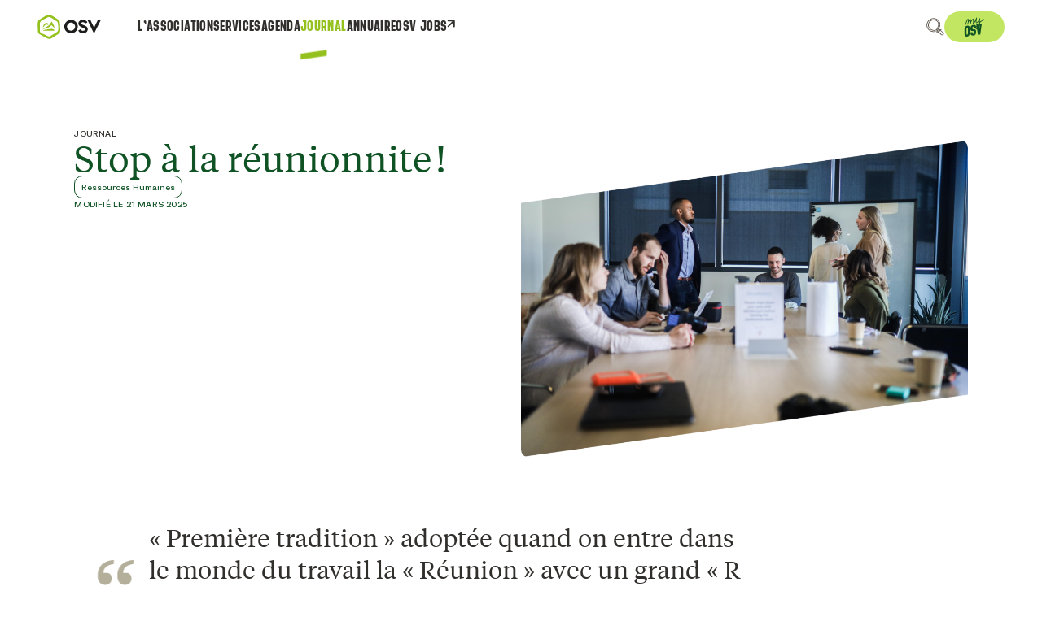

--- FILE ---
content_type: text/html; charset=UTF-8
request_url: https://www.outdoorsportsvalley.org/stop-a-la-reunionnite/
body_size: 13205
content:
<!doctype html>
<html class="no-js" lang="fr-FR" prefix="og: https://ogp.me/ns#">

<head>

    <!-- ---------------------------------------------------


              --  C r é é  p a r  w a n a k a  --


              i@@@@@@@@@@@@@@@@@@@@@@@@@@@@@@@@0
          @@@@@@@@@@@@@@@@@@@@@@@@@@@@@@@@@@@@@@@@@@@
         @@@@@@@@@@@@@@@@@@@@@@@@@@@@@@@@@@@@@@@@@@@@
         @@@@@@@@@@@@@@@@@@@@@@@@@@@@@@@@@@@@@@@@@@@@
         @@@@@@@@@@@@@@@@@@@@@@@@@@@@@@@@@@@@@@@@@@@@
         @@@0       @@@@@@        @@@@@@@@@       @@@
         @@@@       f@@@@@@       @@@@@@@@       ,@@@
         @@@@@       @@@@@@;       @@@@@@8       @@@@
         @@@@@:       @@@@@@       @@@@@@       @@@@@
         @@@@@@       @@@@@@        @@@@L       @@@@@
         @@@@@@@       @@@@8        @@@@       @@@@@@,
         @@@@@@@       @@@@          @@;      C@@@@@@,
         @@@@@@@@       @@,          @@       @@@@@@@i
         @@@@@@@@C      0@     G      .      @@@@@@@@i
         @@@@@@@@@             @            ,@@@@@@@@;
         @@@@@@@@@@           @@@           @@@@@@@@@i
         @@@@@@@@@@          ;@@@          @@@@@@@@@@
         i@@@@@@@@@@         @@@@@         @@@@@@@@@@
          @@@@@@@@@@@       @@@@@@        @@@@@@@@@@
           f@@@@@@@@@@@@@@@@@@@@@@@@@@@@@@@@@@@@@@@
             0@@@@@@@@@@@@@@@@@@@@@@@@@@@@@@@@@@@
                C@@@@@@@@@@@@@@@@@@@@@@@@@@@@@
                     @@@@@@@@@@@@@@@@@@@@t
                          @@@@@@@@@@1
                              0@

                       www.wanaka.studio


------------------------------------------------------ -->

    <meta charset="utf-8">
    <meta http-equiv="X-UA-Compatible" content="IE=edge,chrome=1">
    <meta name="viewport" content="width=device-width">

    <link rel="icon" href="https://www.outdoorsportsvalley.org/wp-content/themes/osv/www/img/favicon.png" sizes="any">
    <link rel="icon" href="https://www.outdoorsportsvalley.org/wp-content/themes/osv/www/img/favicon.svg" type="image/svg+xml">

    <title>Outdoor Sports Valley | Stop à la réunionnite !</title>
    
<!-- Optimisation des moteurs de recherche par Rank Math - https://rankmath.com/ -->
<title>Outdoor Sports Valley | Stop à la réunionnite !</title>
<meta name="description" content="Le phénomène de la réunionnite aiguë fait bien partie de notre quotidien. Comment y palier ? On vous partage nos outils."/>
<meta name="robots" content="follow, index, max-snippet:-1, max-video-preview:-1, max-image-preview:large"/>
<link rel="canonical" href="https://www.outdoorsportsvalley.org/stop-a-la-reunionnite/" />
<meta property="og:locale" content="fr_FR" />
<meta property="og:type" content="article" />
<meta property="og:title" content="Outdoor Sports Valley | Stop à la réunionnite !" />
<meta property="og:description" content="Le phénomène de la réunionnite aiguë fait bien partie de notre quotidien. Comment y palier ? On vous partage nos outils." />
<meta property="og:url" content="https://www.outdoorsportsvalley.org/stop-a-la-reunionnite/" />
<meta property="article:section" content="Ressources Humaines" />
<meta property="og:updated_time" content="2025-03-21T13:21:19+01:00" />
<meta name="twitter:card" content="summary_large_image" />
<meta name="twitter:title" content="Outdoor Sports Valley | Stop à la réunionnite !" />
<meta name="twitter:description" content="Le phénomène de la réunionnite aiguë fait bien partie de notre quotidien. Comment y palier ? On vous partage nos outils." />
<meta name="twitter:label1" content="Écrit par" />
<meta name="twitter:data1" content="Céline Brunel" />
<meta name="twitter:label2" content="Temps de lecture" />
<meta name="twitter:data2" content="2 minutes" />
<!-- /Extension Rank Math WordPress SEO -->

<style id='wp-img-auto-sizes-contain-inline-css' type='text/css'>
img:is([sizes=auto i],[sizes^="auto," i]){contain-intrinsic-size:3000px 1500px}
/*# sourceURL=wp-img-auto-sizes-contain-inline-css */
</style>
<style id='classic-theme-styles-inline-css' type='text/css'>
/*! This file is auto-generated */
.wp-block-button__link{color:#fff;background-color:#32373c;border-radius:9999px;box-shadow:none;text-decoration:none;padding:calc(.667em + 2px) calc(1.333em + 2px);font-size:1.125em}.wp-block-file__button{background:#32373c;color:#fff;text-decoration:none}
/*# sourceURL=/wp-includes/css/classic-themes.min.css */
</style>
<link rel='shortlink' href='https://www.outdoorsportsvalley.org/?p=15403' />
<script defer data-domain="outdoorsportsvalley.org" src="https://plausible.wanaka.studio/js/script.js"></script>    <!-- <script src="https://cdn.jsdelivr.net/npm/gsap@3.12.7/dist/gsap.min.js"></script> -->
            <script type="module" src="https://www.outdoorsportsvalley.org/wp-content/themes/osv/www/dist/main.ts-qNEckX7j.js" defer></script><link rel="stylesheet" media="screen" href="https://www.outdoorsportsvalley.org/wp-content/themes/osv/www/dist/main-Drw9Uzcm.css">
    <style id='global-styles-inline-css' type='text/css'>
:root{--wp--preset--aspect-ratio--square: 1;--wp--preset--aspect-ratio--4-3: 4/3;--wp--preset--aspect-ratio--3-4: 3/4;--wp--preset--aspect-ratio--3-2: 3/2;--wp--preset--aspect-ratio--2-3: 2/3;--wp--preset--aspect-ratio--16-9: 16/9;--wp--preset--aspect-ratio--9-16: 9/16;--wp--preset--color--black: #000000;--wp--preset--color--cyan-bluish-gray: #abb8c3;--wp--preset--color--white: #ffffff;--wp--preset--color--pale-pink: #f78da7;--wp--preset--color--vivid-red: #cf2e2e;--wp--preset--color--luminous-vivid-orange: #ff6900;--wp--preset--color--luminous-vivid-amber: #fcb900;--wp--preset--color--light-green-cyan: #7bdcb5;--wp--preset--color--vivid-green-cyan: #00d084;--wp--preset--color--pale-cyan-blue: #8ed1fc;--wp--preset--color--vivid-cyan-blue: #0693e3;--wp--preset--color--vivid-purple: #9b51e0;--wp--preset--gradient--vivid-cyan-blue-to-vivid-purple: linear-gradient(135deg,rgb(6,147,227) 0%,rgb(155,81,224) 100%);--wp--preset--gradient--light-green-cyan-to-vivid-green-cyan: linear-gradient(135deg,rgb(122,220,180) 0%,rgb(0,208,130) 100%);--wp--preset--gradient--luminous-vivid-amber-to-luminous-vivid-orange: linear-gradient(135deg,rgb(252,185,0) 0%,rgb(255,105,0) 100%);--wp--preset--gradient--luminous-vivid-orange-to-vivid-red: linear-gradient(135deg,rgb(255,105,0) 0%,rgb(207,46,46) 100%);--wp--preset--gradient--very-light-gray-to-cyan-bluish-gray: linear-gradient(135deg,rgb(238,238,238) 0%,rgb(169,184,195) 100%);--wp--preset--gradient--cool-to-warm-spectrum: linear-gradient(135deg,rgb(74,234,220) 0%,rgb(151,120,209) 20%,rgb(207,42,186) 40%,rgb(238,44,130) 60%,rgb(251,105,98) 80%,rgb(254,248,76) 100%);--wp--preset--gradient--blush-light-purple: linear-gradient(135deg,rgb(255,206,236) 0%,rgb(152,150,240) 100%);--wp--preset--gradient--blush-bordeaux: linear-gradient(135deg,rgb(254,205,165) 0%,rgb(254,45,45) 50%,rgb(107,0,62) 100%);--wp--preset--gradient--luminous-dusk: linear-gradient(135deg,rgb(255,203,112) 0%,rgb(199,81,192) 50%,rgb(65,88,208) 100%);--wp--preset--gradient--pale-ocean: linear-gradient(135deg,rgb(255,245,203) 0%,rgb(182,227,212) 50%,rgb(51,167,181) 100%);--wp--preset--gradient--electric-grass: linear-gradient(135deg,rgb(202,248,128) 0%,rgb(113,206,126) 100%);--wp--preset--gradient--midnight: linear-gradient(135deg,rgb(2,3,129) 0%,rgb(40,116,252) 100%);--wp--preset--font-size--small: 13px;--wp--preset--font-size--medium: 20px;--wp--preset--font-size--large: 36px;--wp--preset--font-size--x-large: 42px;--wp--preset--spacing--20: 0.44rem;--wp--preset--spacing--30: 0.67rem;--wp--preset--spacing--40: 1rem;--wp--preset--spacing--50: 1.5rem;--wp--preset--spacing--60: 2.25rem;--wp--preset--spacing--70: 3.38rem;--wp--preset--spacing--80: 5.06rem;--wp--preset--shadow--natural: 6px 6px 9px rgba(0, 0, 0, 0.2);--wp--preset--shadow--deep: 12px 12px 50px rgba(0, 0, 0, 0.4);--wp--preset--shadow--sharp: 6px 6px 0px rgba(0, 0, 0, 0.2);--wp--preset--shadow--outlined: 6px 6px 0px -3px rgb(255, 255, 255), 6px 6px rgb(0, 0, 0);--wp--preset--shadow--crisp: 6px 6px 0px rgb(0, 0, 0);}:where(.is-layout-flex){gap: 0.5em;}:where(.is-layout-grid){gap: 0.5em;}body .is-layout-flex{display: flex;}.is-layout-flex{flex-wrap: wrap;align-items: center;}.is-layout-flex > :is(*, div){margin: 0;}body .is-layout-grid{display: grid;}.is-layout-grid > :is(*, div){margin: 0;}:where(.wp-block-columns.is-layout-flex){gap: 2em;}:where(.wp-block-columns.is-layout-grid){gap: 2em;}:where(.wp-block-post-template.is-layout-flex){gap: 1.25em;}:where(.wp-block-post-template.is-layout-grid){gap: 1.25em;}.has-black-color{color: var(--wp--preset--color--black) !important;}.has-cyan-bluish-gray-color{color: var(--wp--preset--color--cyan-bluish-gray) !important;}.has-white-color{color: var(--wp--preset--color--white) !important;}.has-pale-pink-color{color: var(--wp--preset--color--pale-pink) !important;}.has-vivid-red-color{color: var(--wp--preset--color--vivid-red) !important;}.has-luminous-vivid-orange-color{color: var(--wp--preset--color--luminous-vivid-orange) !important;}.has-luminous-vivid-amber-color{color: var(--wp--preset--color--luminous-vivid-amber) !important;}.has-light-green-cyan-color{color: var(--wp--preset--color--light-green-cyan) !important;}.has-vivid-green-cyan-color{color: var(--wp--preset--color--vivid-green-cyan) !important;}.has-pale-cyan-blue-color{color: var(--wp--preset--color--pale-cyan-blue) !important;}.has-vivid-cyan-blue-color{color: var(--wp--preset--color--vivid-cyan-blue) !important;}.has-vivid-purple-color{color: var(--wp--preset--color--vivid-purple) !important;}.has-black-background-color{background-color: var(--wp--preset--color--black) !important;}.has-cyan-bluish-gray-background-color{background-color: var(--wp--preset--color--cyan-bluish-gray) !important;}.has-white-background-color{background-color: var(--wp--preset--color--white) !important;}.has-pale-pink-background-color{background-color: var(--wp--preset--color--pale-pink) !important;}.has-vivid-red-background-color{background-color: var(--wp--preset--color--vivid-red) !important;}.has-luminous-vivid-orange-background-color{background-color: var(--wp--preset--color--luminous-vivid-orange) !important;}.has-luminous-vivid-amber-background-color{background-color: var(--wp--preset--color--luminous-vivid-amber) !important;}.has-light-green-cyan-background-color{background-color: var(--wp--preset--color--light-green-cyan) !important;}.has-vivid-green-cyan-background-color{background-color: var(--wp--preset--color--vivid-green-cyan) !important;}.has-pale-cyan-blue-background-color{background-color: var(--wp--preset--color--pale-cyan-blue) !important;}.has-vivid-cyan-blue-background-color{background-color: var(--wp--preset--color--vivid-cyan-blue) !important;}.has-vivid-purple-background-color{background-color: var(--wp--preset--color--vivid-purple) !important;}.has-black-border-color{border-color: var(--wp--preset--color--black) !important;}.has-cyan-bluish-gray-border-color{border-color: var(--wp--preset--color--cyan-bluish-gray) !important;}.has-white-border-color{border-color: var(--wp--preset--color--white) !important;}.has-pale-pink-border-color{border-color: var(--wp--preset--color--pale-pink) !important;}.has-vivid-red-border-color{border-color: var(--wp--preset--color--vivid-red) !important;}.has-luminous-vivid-orange-border-color{border-color: var(--wp--preset--color--luminous-vivid-orange) !important;}.has-luminous-vivid-amber-border-color{border-color: var(--wp--preset--color--luminous-vivid-amber) !important;}.has-light-green-cyan-border-color{border-color: var(--wp--preset--color--light-green-cyan) !important;}.has-vivid-green-cyan-border-color{border-color: var(--wp--preset--color--vivid-green-cyan) !important;}.has-pale-cyan-blue-border-color{border-color: var(--wp--preset--color--pale-cyan-blue) !important;}.has-vivid-cyan-blue-border-color{border-color: var(--wp--preset--color--vivid-cyan-blue) !important;}.has-vivid-purple-border-color{border-color: var(--wp--preset--color--vivid-purple) !important;}.has-vivid-cyan-blue-to-vivid-purple-gradient-background{background: var(--wp--preset--gradient--vivid-cyan-blue-to-vivid-purple) !important;}.has-light-green-cyan-to-vivid-green-cyan-gradient-background{background: var(--wp--preset--gradient--light-green-cyan-to-vivid-green-cyan) !important;}.has-luminous-vivid-amber-to-luminous-vivid-orange-gradient-background{background: var(--wp--preset--gradient--luminous-vivid-amber-to-luminous-vivid-orange) !important;}.has-luminous-vivid-orange-to-vivid-red-gradient-background{background: var(--wp--preset--gradient--luminous-vivid-orange-to-vivid-red) !important;}.has-very-light-gray-to-cyan-bluish-gray-gradient-background{background: var(--wp--preset--gradient--very-light-gray-to-cyan-bluish-gray) !important;}.has-cool-to-warm-spectrum-gradient-background{background: var(--wp--preset--gradient--cool-to-warm-spectrum) !important;}.has-blush-light-purple-gradient-background{background: var(--wp--preset--gradient--blush-light-purple) !important;}.has-blush-bordeaux-gradient-background{background: var(--wp--preset--gradient--blush-bordeaux) !important;}.has-luminous-dusk-gradient-background{background: var(--wp--preset--gradient--luminous-dusk) !important;}.has-pale-ocean-gradient-background{background: var(--wp--preset--gradient--pale-ocean) !important;}.has-electric-grass-gradient-background{background: var(--wp--preset--gradient--electric-grass) !important;}.has-midnight-gradient-background{background: var(--wp--preset--gradient--midnight) !important;}.has-small-font-size{font-size: var(--wp--preset--font-size--small) !important;}.has-medium-font-size{font-size: var(--wp--preset--font-size--medium) !important;}.has-large-font-size{font-size: var(--wp--preset--font-size--large) !important;}.has-x-large-font-size{font-size: var(--wp--preset--font-size--x-large) !important;}
/*# sourceURL=global-styles-inline-css */
</style>
</head>

<body
    class="wp-singular post-template-default single single-post postid-15403 single-format-standard wp-theme-osv"        data-barba="wrapper">
<header
    id="overlay"
    x-data="overlay">

    <div 
        id="mainHeader"
        :class="{ '-translate-y-full' : topBarHidden,'!py-.10c' : bigScrolled, 'menu-sticky' : scrolled, 'light-nav': lightNav }"
        @mouseenter="forceShow = true">

        <div class="relative col-start-1 col-span-14 flex items-stretch">
            <a href="/" class="mr-.5c">
                <img  alt="Outdoor Sports Valley"  class="h-9.5"  src="https://www.outdoorsportsvalley.org/wp-content/themes/osv/www/img/logo.svg"  />            </a>
            
            <div class="flex w-full lt-md:hidden">
                <nav class="menu-menu-principal-container"><ul id="menu-menu-principal" class="menu"><li id="menu-item-22570" class="menu-item menu-item-type-post_type menu-item-object-page menu-item-22570"><a href="https://www.outdoorsportsvalley.org/association-osv/">L’association</a></li>
<li id="menu-item-21912" class="menu-item menu-item-type-post_type menu-item-object-page menu-item-21912"><a href="https://www.outdoorsportsvalley.org/services/">Services</a></li>
<li id="menu-item-21910" class="menu-item menu-item-type-post_type menu-item-object-page menu-item-21910"><a href="https://www.outdoorsportsvalley.org/agenda/">Agenda</a></li>
<li id="menu-item-21909" class="menu-item menu-item-type-post_type menu-item-object-page current_page_parent menu-item-21909 current_page_parent"><a href="https://www.outdoorsportsvalley.org/actualites/">Journal</a></li>
<li id="menu-item-21911" class="menu-item menu-item-type-post_type menu-item-object-page menu-item-21911"><a href="https://www.outdoorsportsvalley.org/membres/">Annuaire</a></li>
<li id="menu-item-22291" class="menu-item menu-item-type-custom menu-item-object-custom menu-item-22291"><a target="_blank" href="https://emploi.outdoorsportsvalley.org/">OSV JOBS</a></li>
</ul></nav>            </div>
            
            <div class="ml-auto flex gap-5 lt-lg:hidden">
                <button class="cursor-pointer" @click="searchbar.showModal()">
                    <svg class="w-5.5 h-auto" width="24" height="25" viewBox="0 0 24 25" fill="none" xmlns="http://www.w3.org/2000/svg">
                        <path d="M22.7343 20.5144L19.3898 17.1699L20.0587 16.5027C20.1399 16.4169 20.1843 16.3028 20.1827 16.1847C20.181 16.0666 20.1334 15.9538 20.0499 15.8703C19.9664 15.7868 19.8536 15.7391 19.7355 15.7375C19.6174 15.7359 19.5033 15.7804 19.4175 15.8615L18.7503 16.5304L17.9786 15.7587C17.7674 15.5494 17.4822 15.432 17.1849 15.432C16.8876 15.432 16.6023 15.5494 16.3912 15.7587L14.736 17.4122C14.5853 17.2077 14.4812 16.9728 14.431 16.7237C16.0069 15.795 17.2475 14.3901 17.9741 12.7114C18.7008 11.0327 18.876 9.16668 18.4745 7.38203C18.1792 6.12717 17.6193 4.94984 16.8323 3.9288C16.0453 2.90776 15.0493 2.06654 13.9111 1.4614C12.7728 0.85627 11.5184 0.501179 10.2318 0.41988C8.94521 0.338581 7.65612 0.532944 6.45071 0.989978C4.20343 1.87274 2.36212 3.55561 1.28126 5.71461C0.200407 7.87361 -0.0435916 10.3561 0.59623 12.6843C2.06454 17.7467 7.00621 20.5389 12.3354 19.3153C12.3932 19.302 12.4479 19.2775 12.4963 19.2431C12.5446 19.2087 12.5857 19.1651 12.6172 19.1148C12.6487 19.0645 12.67 19.0085 12.6799 18.9499C12.6898 18.8914 12.688 18.8315 12.6747 18.7737C12.6621 18.7154 12.638 18.6603 12.6038 18.6116C12.5696 18.5628 12.5259 18.5214 12.4755 18.4898C12.425 18.4581 12.3687 18.4369 12.3099 18.4274C12.2511 18.4179 12.191 18.4202 12.1331 18.4343C7.28683 19.5339 2.79706 17.0182 1.46742 12.4322C0.887189 10.3233 1.10781 8.0743 2.08676 6.11836C3.06571 4.16241 4.73376 2.63785 6.76965 1.83834C7.85445 1.42546 9.01498 1.24929 10.1734 1.32162C11.3319 1.39395 12.4615 1.71311 13.4865 2.25772C14.5116 2.80233 15.4083 3.55978 16.1166 4.47931C16.825 5.39883 17.3285 6.45917 17.5936 7.58922C17.9286 9.0776 17.8153 10.6318 17.2682 12.056C16.721 13.4801 15.7645 14.7103 14.5191 15.5915C14.6252 15.2756 14.7704 14.9741 14.9514 14.6942C16.0355 12.9738 17.2224 10.6482 16.7574 7.89919C16.5472 6.72669 16.0282 5.63141 15.254 4.72613C14.4797 3.82084 13.4782 3.13827 12.3525 2.74869C11.1178 2.28976 9.783 2.16876 8.48592 2.3982C7.18885 2.62765 5.97656 3.19921 4.97425 4.05386C3.93482 4.92655 3.14463 6.05856 2.68377 7.33512C2.22291 8.61168 2.10777 9.98741 2.35004 11.3228C2.57851 12.5035 3.06776 13.6182 3.78209 14.5856C4.49643 15.553 5.41779 16.3486 6.47892 16.9144C7.54004 17.4803 8.71413 17.802 9.91546 17.856C11.1168 17.9101 12.3151 17.6952 13.4227 17.227L13.6161 17.1455C13.7202 17.4756 13.8848 17.7834 14.1014 18.0534L13.882 18.2704C13.6034 18.5511 13.4471 18.9305 13.4471 19.3259C13.4471 19.7214 13.6034 20.1008 13.882 20.3815C14.0239 20.5336 14.1945 20.6561 14.3841 20.742C14.5736 20.8278 14.7783 20.8753 14.9862 20.8815C15.1942 20.8878 15.4014 20.8529 15.5957 20.7787C15.7901 20.7044 15.9679 20.5925 16.1187 20.4492L16.3031 20.2632L19.6475 23.6077C19.8506 23.8107 20.0916 23.9717 20.3569 24.0815C20.6222 24.1914 20.9065 24.2479 21.1936 24.2478C21.4808 24.2478 21.7651 24.1912 22.0303 24.0813C22.2956 23.9714 22.5366 23.8103 22.7396 23.6073C22.9426 23.4042 23.1036 23.1632 23.2134 22.8979C23.3233 22.6326 23.3798 22.3483 23.3798 22.0612C23.3797 21.774 23.3231 21.4898 23.2132 21.2245C23.1033 20.9593 22.9422 20.7182 22.7392 20.5152L22.7343 20.5144ZM13.4912 16.1992C13.3526 16.2669 13.2139 16.3306 13.0712 16.3901C12.0877 16.8076 11.0234 17 9.95599 16.9531C8.88862 16.9061 7.84523 16.6212 6.90221 16.119C5.9592 15.6168 5.1404 14.91 4.50576 14.0506C3.87113 13.1911 3.43672 12.2006 3.2343 11.1515C3.02154 9.97493 3.12361 8.76303 3.53017 7.63863C3.93672 6.51422 4.6333 5.51728 5.54932 4.74885C6.73138 3.74936 8.22764 3.19805 9.77561 3.19163C10.5468 3.19226 11.3117 3.33037 12.0344 3.5995C13.01 3.93533 13.8787 4.52481 14.5512 5.30739C15.2237 6.08998 15.6757 7.03747 15.8609 8.05255C16.1872 9.98746 15.6856 11.8286 14.1822 14.2137C13.7805 14.8035 13.5421 15.4891 13.4912 16.2009V16.1992ZM15.4694 19.8064C15.3329 19.9219 15.1567 19.9796 14.9784 19.9672C14.8 19.9549 14.6335 19.8735 14.5142 19.7403C14.4594 19.6859 14.4159 19.6213 14.3862 19.55C14.3565 19.4787 14.3412 19.4023 14.3412 19.3251C14.3412 19.2479 14.3565 19.1715 14.3862 19.1002C14.4159 19.0289 14.4594 18.9643 14.5142 18.9099L14.7303 18.6962L15.6554 19.6212L15.4694 19.8064ZM16.2941 18.9833L15.3683 18.0575L17.0291 16.3991C17.07 16.3586 17.1252 16.3359 17.1828 16.3359C17.2404 16.3359 17.2957 16.3586 17.3366 16.3991L18.1083 17.1691L16.2941 18.9833ZM22.0955 22.9665C21.8548 23.2059 21.5291 23.3402 21.1897 23.3402C20.8502 23.3402 20.5245 23.2059 20.2838 22.9665L16.9344 19.622L18.7486 17.8078L22.0931 21.1523C22.2127 21.2713 22.3076 21.4127 22.3725 21.5684C22.4373 21.7241 22.4708 21.891 22.4711 22.0597C22.4713 22.2284 22.4382 22.3955 22.3738 22.5513C22.3094 22.7072 22.2148 22.8489 22.0955 22.9681V22.9665Z" fill="#544B40"/>
                    </svg>
                </button>

                <button 
                    class="text-green bg-green-light-20 rounded-full px-6 py-1 flex items-center transition-colors"
                    hover="bg-green text-green-light-20"
                    @click="togglePanelState">
                    <i class="icon-myosv inline-flex text-6.5"></i>
                </button>
            </div>

            <button class="hidden ml-auto lt-lg:block" @click="toggleMenuState">
                <div class="burger-icon" :class="menuOpen ? 'open' : ''">
                    <span></span>
                    <span></span>
                    <span></span>
                </div>
            </button>

        </div>
    </div>

    <div id="fullscreenMenu"
         class="absolute top-0 left-0 w-full h-full bg-purewhite pointer-events-auto pt-header flex-col max-h-screen"
         :class="menuOpen ? 'flex' : 'hidden'">

        <div class="flex-1 flex flex-col gap-10 px-1c py-9 overflow-scroll">
            <button 
                class="w-fit mx-auto text-green bg-green-light-20 rounded-full px-6 py-1 flex items-center transition-colors"
                hover="bg-green text-green-light-20"
                @click="togglePanelState">
                <i class="icon-myosv inline-flex text-6.5"></i>
            </button>

            <nav class="menu-menu-principal-container"><ul id="menu-menu-principal-1" class="menu"><li class="menu-item menu-item-type-post_type menu-item-object-page menu-item-22570"><a href="https://www.outdoorsportsvalley.org/association-osv/">L’association</a></li>
<li class="menu-item menu-item-type-post_type menu-item-object-page menu-item-21912"><a href="https://www.outdoorsportsvalley.org/services/">Services</a></li>
<li class="menu-item menu-item-type-post_type menu-item-object-page menu-item-21910"><a href="https://www.outdoorsportsvalley.org/agenda/">Agenda</a></li>
<li class="menu-item menu-item-type-post_type menu-item-object-page current_page_parent menu-item-21909 current_page_parent"><a href="https://www.outdoorsportsvalley.org/actualites/">Journal</a></li>
<li class="menu-item menu-item-type-post_type menu-item-object-page menu-item-21911"><a href="https://www.outdoorsportsvalley.org/membres/">Annuaire</a></li>
<li class="menu-item menu-item-type-custom menu-item-object-custom menu-item-22291"><a target="_blank" href="https://emploi.outdoorsportsvalley.org/">OSV JOBS</a></li>
</ul></nav>
            <button class="cursor-pointer mx-auto" @click="searchbar.showModal()">
                <svg class="w-5.5 h-auto" width="24" height="25" viewBox="0 0 24 25" fill="none" xmlns="http://www.w3.org/2000/svg">
                    <path d="M22.7343 20.5144L19.3898 17.1699L20.0587 16.5027C20.1399 16.4169 20.1843 16.3028 20.1827 16.1847C20.181 16.0666 20.1334 15.9538 20.0499 15.8703C19.9664 15.7868 19.8536 15.7391 19.7355 15.7375C19.6174 15.7359 19.5033 15.7804 19.4175 15.8615L18.7503 16.5304L17.9786 15.7587C17.7674 15.5494 17.4822 15.432 17.1849 15.432C16.8876 15.432 16.6023 15.5494 16.3912 15.7587L14.736 17.4122C14.5853 17.2077 14.4812 16.9728 14.431 16.7237C16.0069 15.795 17.2475 14.3901 17.9741 12.7114C18.7008 11.0327 18.876 9.16668 18.4745 7.38203C18.1792 6.12717 17.6193 4.94984 16.8323 3.9288C16.0453 2.90776 15.0493 2.06654 13.9111 1.4614C12.7728 0.85627 11.5184 0.501179 10.2318 0.41988C8.94521 0.338581 7.65612 0.532944 6.45071 0.989978C4.20343 1.87274 2.36212 3.55561 1.28126 5.71461C0.200407 7.87361 -0.0435916 10.3561 0.59623 12.6843C2.06454 17.7467 7.00621 20.5389 12.3354 19.3153C12.3932 19.302 12.4479 19.2775 12.4963 19.2431C12.5446 19.2087 12.5857 19.1651 12.6172 19.1148C12.6487 19.0645 12.67 19.0085 12.6799 18.9499C12.6898 18.8914 12.688 18.8315 12.6747 18.7737C12.6621 18.7154 12.638 18.6603 12.6038 18.6116C12.5696 18.5628 12.5259 18.5214 12.4755 18.4898C12.425 18.4581 12.3687 18.4369 12.3099 18.4274C12.2511 18.4179 12.191 18.4202 12.1331 18.4343C7.28683 19.5339 2.79706 17.0182 1.46742 12.4322C0.887189 10.3233 1.10781 8.0743 2.08676 6.11836C3.06571 4.16241 4.73376 2.63785 6.76965 1.83834C7.85445 1.42546 9.01498 1.24929 10.1734 1.32162C11.3319 1.39395 12.4615 1.71311 13.4865 2.25772C14.5116 2.80233 15.4083 3.55978 16.1166 4.47931C16.825 5.39883 17.3285 6.45917 17.5936 7.58922C17.9286 9.0776 17.8153 10.6318 17.2682 12.056C16.721 13.4801 15.7645 14.7103 14.5191 15.5915C14.6252 15.2756 14.7704 14.9741 14.9514 14.6942C16.0355 12.9738 17.2224 10.6482 16.7574 7.89919C16.5472 6.72669 16.0282 5.63141 15.254 4.72613C14.4797 3.82084 13.4782 3.13827 12.3525 2.74869C11.1178 2.28976 9.783 2.16876 8.48592 2.3982C7.18885 2.62765 5.97656 3.19921 4.97425 4.05386C3.93482 4.92655 3.14463 6.05856 2.68377 7.33512C2.22291 8.61168 2.10777 9.98741 2.35004 11.3228C2.57851 12.5035 3.06776 13.6182 3.78209 14.5856C4.49643 15.553 5.41779 16.3486 6.47892 16.9144C7.54004 17.4803 8.71413 17.802 9.91546 17.856C11.1168 17.9101 12.3151 17.6952 13.4227 17.227L13.6161 17.1455C13.7202 17.4756 13.8848 17.7834 14.1014 18.0534L13.882 18.2704C13.6034 18.5511 13.4471 18.9305 13.4471 19.3259C13.4471 19.7214 13.6034 20.1008 13.882 20.3815C14.0239 20.5336 14.1945 20.6561 14.3841 20.742C14.5736 20.8278 14.7783 20.8753 14.9862 20.8815C15.1942 20.8878 15.4014 20.8529 15.5957 20.7787C15.7901 20.7044 15.9679 20.5925 16.1187 20.4492L16.3031 20.2632L19.6475 23.6077C19.8506 23.8107 20.0916 23.9717 20.3569 24.0815C20.6222 24.1914 20.9065 24.2479 21.1936 24.2478C21.4808 24.2478 21.7651 24.1912 22.0303 24.0813C22.2956 23.9714 22.5366 23.8103 22.7396 23.6073C22.9426 23.4042 23.1036 23.1632 23.2134 22.8979C23.3233 22.6326 23.3798 22.3483 23.3798 22.0612C23.3797 21.774 23.3231 21.4898 23.2132 21.2245C23.1033 20.9593 22.9422 20.7182 22.7392 20.5152L22.7343 20.5144ZM13.4912 16.1992C13.3526 16.2669 13.2139 16.3306 13.0712 16.3901C12.0877 16.8076 11.0234 17 9.95599 16.9531C8.88862 16.9061 7.84523 16.6212 6.90221 16.119C5.9592 15.6168 5.1404 14.91 4.50576 14.0506C3.87113 13.1911 3.43672 12.2006 3.2343 11.1515C3.02154 9.97493 3.12361 8.76303 3.53017 7.63863C3.93672 6.51422 4.6333 5.51728 5.54932 4.74885C6.73138 3.74936 8.22764 3.19805 9.77561 3.19163C10.5468 3.19226 11.3117 3.33037 12.0344 3.5995C13.01 3.93533 13.8787 4.52481 14.5512 5.30739C15.2237 6.08998 15.6757 7.03747 15.8609 8.05255C16.1872 9.98746 15.6856 11.8286 14.1822 14.2137C13.7805 14.8035 13.5421 15.4891 13.4912 16.2009V16.1992ZM15.4694 19.8064C15.3329 19.9219 15.1567 19.9796 14.9784 19.9672C14.8 19.9549 14.6335 19.8735 14.5142 19.7403C14.4594 19.6859 14.4159 19.6213 14.3862 19.55C14.3565 19.4787 14.3412 19.4023 14.3412 19.3251C14.3412 19.2479 14.3565 19.1715 14.3862 19.1002C14.4159 19.0289 14.4594 18.9643 14.5142 18.9099L14.7303 18.6962L15.6554 19.6212L15.4694 19.8064ZM16.2941 18.9833L15.3683 18.0575L17.0291 16.3991C17.07 16.3586 17.1252 16.3359 17.1828 16.3359C17.2404 16.3359 17.2957 16.3586 17.3366 16.3991L18.1083 17.1691L16.2941 18.9833ZM22.0955 22.9665C21.8548 23.2059 21.5291 23.3402 21.1897 23.3402C20.8502 23.3402 20.5245 23.2059 20.2838 22.9665L16.9344 19.622L18.7486 17.8078L22.0931 21.1523C22.2127 21.2713 22.3076 21.4127 22.3725 21.5684C22.4373 21.7241 22.4708 21.891 22.4711 22.0597C22.4713 22.2284 22.4382 22.3955 22.3738 22.5513C22.3094 22.7072 22.2148 22.8489 22.0955 22.9681V22.9665Z" fill="#544B40"/>
                </svg>
            </button>
        </div>

    </div>

</header>
<main id="scroll-view" data-barba="container">


<dialog id="searchbar" x-data @click="if(event.target === searchbar) searchbar.close()">
    <svg width="24" height="25" viewBox="0 0 24 25" fill="none" xmlns="http://www.w3.org/2000/svg">
        <path d="M22.7343 20.5144L19.3898 17.1699L20.0587 16.5027C20.1399 16.4169 20.1843 16.3028 20.1827 16.1847C20.181 16.0666 20.1334 15.9538 20.0499 15.8703C19.9664 15.7868 19.8536 15.7391 19.7355 15.7375C19.6174 15.7359 19.5033 15.7804 19.4175 15.8615L18.7503 16.5304L17.9786 15.7587C17.7674 15.5494 17.4822 15.432 17.1849 15.432C16.8876 15.432 16.6023 15.5494 16.3912 15.7587L14.736 17.4122C14.5853 17.2077 14.4812 16.9728 14.431 16.7237C16.0069 15.795 17.2475 14.3901 17.9741 12.7114C18.7008 11.0327 18.876 9.16668 18.4745 7.38203C18.1792 6.12717 17.6193 4.94984 16.8323 3.9288C16.0453 2.90776 15.0493 2.06654 13.9111 1.4614C12.7728 0.85627 11.5184 0.501179 10.2318 0.41988C8.94521 0.338581 7.65612 0.532944 6.45071 0.989978C4.20343 1.87274 2.36212 3.55561 1.28126 5.71461C0.200407 7.87361 -0.0435916 10.3561 0.59623 12.6843C2.06454 17.7467 7.00621 20.5389 12.3354 19.3153C12.3932 19.302 12.4479 19.2775 12.4963 19.2431C12.5446 19.2087 12.5857 19.1651 12.6172 19.1148C12.6487 19.0645 12.67 19.0085 12.6799 18.9499C12.6898 18.8914 12.688 18.8315 12.6747 18.7737C12.6621 18.7154 12.638 18.6603 12.6038 18.6116C12.5696 18.5628 12.5259 18.5214 12.4755 18.4898C12.425 18.4581 12.3687 18.4369 12.3099 18.4274C12.2511 18.4179 12.191 18.4202 12.1331 18.4343C7.28683 19.5339 2.79706 17.0182 1.46742 12.4322C0.887189 10.3233 1.10781 8.0743 2.08676 6.11836C3.06571 4.16241 4.73376 2.63785 6.76965 1.83834C7.85445 1.42546 9.01498 1.24929 10.1734 1.32162C11.3319 1.39395 12.4615 1.71311 13.4865 2.25772C14.5116 2.80233 15.4083 3.55978 16.1166 4.47931C16.825 5.39883 17.3285 6.45917 17.5936 7.58922C17.9286 9.0776 17.8153 10.6318 17.2682 12.056C16.721 13.4801 15.7645 14.7103 14.5191 15.5915C14.6252 15.2756 14.7704 14.9741 14.9514 14.6942C16.0355 12.9738 17.2224 10.6482 16.7574 7.89919C16.5472 6.72669 16.0282 5.63141 15.254 4.72613C14.4797 3.82084 13.4782 3.13827 12.3525 2.74869C11.1178 2.28976 9.783 2.16876 8.48592 2.3982C7.18885 2.62765 5.97656 3.19921 4.97425 4.05386C3.93482 4.92655 3.14463 6.05856 2.68377 7.33512C2.22291 8.61168 2.10777 9.98741 2.35004 11.3228C2.57851 12.5035 3.06776 13.6182 3.78209 14.5856C4.49643 15.553 5.41779 16.3486 6.47892 16.9144C7.54004 17.4803 8.71413 17.802 9.91546 17.856C11.1168 17.9101 12.3151 17.6952 13.4227 17.227L13.6161 17.1455C13.7202 17.4756 13.8848 17.7834 14.1014 18.0534L13.882 18.2704C13.6034 18.5511 13.4471 18.9305 13.4471 19.3259C13.4471 19.7214 13.6034 20.1008 13.882 20.3815C14.0239 20.5336 14.1945 20.6561 14.3841 20.742C14.5736 20.8278 14.7783 20.8753 14.9862 20.8815C15.1942 20.8878 15.4014 20.8529 15.5957 20.7787C15.7901 20.7044 15.9679 20.5925 16.1187 20.4492L16.3031 20.2632L19.6475 23.6077C19.8506 23.8107 20.0916 23.9717 20.3569 24.0815C20.6222 24.1914 20.9065 24.2479 21.1936 24.2478C21.4808 24.2478 21.7651 24.1912 22.0303 24.0813C22.2956 23.9714 22.5366 23.8103 22.7396 23.6073C22.9426 23.4042 23.1036 23.1632 23.2134 22.8979C23.3233 22.6326 23.3798 22.3483 23.3798 22.0612C23.3797 21.774 23.3231 21.4898 23.2132 21.2245C23.1033 20.9593 22.9422 20.7182 22.7392 20.5152L22.7343 20.5144ZM13.4912 16.1992C13.3526 16.2669 13.2139 16.3306 13.0712 16.3901C12.0877 16.8076 11.0234 17 9.95599 16.9531C8.88862 16.9061 7.84523 16.6212 6.90221 16.119C5.9592 15.6168 5.1404 14.91 4.50576 14.0506C3.87113 13.1911 3.43672 12.2006 3.2343 11.1515C3.02154 9.97493 3.12361 8.76303 3.53017 7.63863C3.93672 6.51422 4.6333 5.51728 5.54932 4.74885C6.73138 3.74936 8.22764 3.19805 9.77561 3.19163C10.5468 3.19226 11.3117 3.33037 12.0344 3.5995C13.01 3.93533 13.8787 4.52481 14.5512 5.30739C15.2237 6.08998 15.6757 7.03747 15.8609 8.05255C16.1872 9.98746 15.6856 11.8286 14.1822 14.2137C13.7805 14.8035 13.5421 15.4891 13.4912 16.2009V16.1992ZM15.4694 19.8064C15.3329 19.9219 15.1567 19.9796 14.9784 19.9672C14.8 19.9549 14.6335 19.8735 14.5142 19.7403C14.4594 19.6859 14.4159 19.6213 14.3862 19.55C14.3565 19.4787 14.3412 19.4023 14.3412 19.3251C14.3412 19.2479 14.3565 19.1715 14.3862 19.1002C14.4159 19.0289 14.4594 18.9643 14.5142 18.9099L14.7303 18.6962L15.6554 19.6212L15.4694 19.8064ZM16.2941 18.9833L15.3683 18.0575L17.0291 16.3991C17.07 16.3586 17.1252 16.3359 17.1828 16.3359C17.2404 16.3359 17.2957 16.3586 17.3366 16.3991L18.1083 17.1691L16.2941 18.9833ZM22.0955 22.9665C21.8548 23.2059 21.5291 23.3402 21.1897 23.3402C20.8502 23.3402 20.5245 23.2059 20.2838 22.9665L16.9344 19.622L18.7486 17.8078L22.0931 21.1523C22.2127 21.2713 22.3076 21.4127 22.3725 21.5684C22.4373 21.7241 22.4708 21.891 22.4711 22.0597C22.4713 22.2284 22.4382 22.3955 22.3738 22.5513C22.3094 22.7072 22.2148 22.8489 22.0955 22.9681V22.9665Z" fill="#FAF9F8"/>
    </svg>
    <div class="form-container">
        <form         
            method="get" 
            id="searchform" 
            action="https://www.outdoorsportsvalley.org/" 
            class="search-form" 
            x-search-form>
            <input type="text" placeholder="Recherche">
        </form>
        <span class="body-s">
            Entrez les termes recherchés et appuyez sur entrée        </span>
    </div>
</dialog><aside id="MyOsvPanel"
       class="fixed flex flex-col top-0 right-0 h-screen w-0 overflow-visible z-100000 "
       x-data="panel(false, 'https://sso.outdoorsportsvalley.org/wp-json/sso/server/?broker=osv&token=2sp6ny7f74w084wckw8ww8w0wkgcoo4k008osscog0o88cc8ww&checksum=2lkichixevgg4kks4co4c0wgkos8ggw804w8wck0scs4s8ocgw&callback=https%3A%2F%2Fwww.outdoorsportsvalley.org%2Fwp-json%2Fsso%2Fcallback', 'https://www.outdoorsportsvalley.org/wp-admin/admin-ajax.php')">
    <div
            class="flex flex-col gap-.5c w-4c h-full overflow-scroll text-green bg-green-light-30 p-.5c transition-transform duration-800 relative"
            :class="{'-translate-x-full' : panelOpen}"
            lt-xl="w-6c"
            lt-md="w-screen p-1c gap-9"
            id="MyOsvPanelContainer">
            <section
            class="loader absolute top-0 left-0 right-0 bottom-0 flex items-center justify-center bg-green-light-30 z-10 opacity-90"
            x-show="loading">
        <svg class="animate-spin" width="42" height="42" viewBox="0 0 42 42" fill="none"
             xmlns="http://www.w3.org/2000/svg">
            <path d="M21 2.45581C10.6771 2.45581 2.30865 10.8242 2.30865 21.1472C2.30865 31.4701 10.6771 39.8385 21 39.8385C31.3229 39.8385 39.6913 31.4701 39.6913 21.1472C39.6913 18.8301 39.2698 16.6116 38.4991 14.564"
                  stroke="#0F5224" stroke-width="3" stroke-linecap="round"/>
        </svg>
    </section>

    <div class="absolute top-0 right-5 z-100 mt-header pt-0.5c" lt-md="pt-1c">
        <i class="icon-close text-3 inline-flex cursor-pointer " @click="closePanel()"></i>
    </div>

    <header class="relative w-full flex flex-wrap gap-y-4.5 justify-between z-1 mt-header">
        <i class="icon-myosv text-20 text-green inline-flex"></i>
        <h1 class="w-full title-s" id="MyOSVPanelTitle" x-html="title">
        </h1>

        <div class="flex pt-3.5 gap-2.5 w-full" x-show="state === 'logged'">
            <a href="https://www.myosv.org/dashboard/profil/" target="_blank" class="btn flex-1 text-center">
                Gérer mon compte            </a>
            <a href="https://www.outdoorsportsvalley.org/stop-a-la-reunionnite/?myosvpanel=logout" data-barba-prevent="self"
               class="btn green-light flex-1 text-center">
                Se d&eacute;connecter            </a>
        </div>
    </header>

    <div class="-mb-4" x-show="error !== ''">
        <p class="text-red body-m" x-text="error"></p>
    </div>

    <section class="email" x-show="state === 'login'">
        <form action="https://www.outdoorsportsvalley.org/stop-a-la-reunionnite/" method="POST"
              class="myosv-form flex flex-col gap-.12c">
            <label for="mail">
                <input type="email" name="email" x-model="email" autocomplete="username">
                <span> Email</span>
            </label>
            <button type="submit" class="btn green-light" @click.prevent="submitEmail()">
                Suivant            </button>
        </form>
        <div class="flex flex-col gap-.25c mt-15">
            <h1 class="title-s">
                Pas encore inscrit ?            </h1>

            <p>
                Vous voulez rejoindre OSV avec votre entreprise ou votre entreprise est déjà membre mais vous n’avez pas de compte ?            </p>

            <a href="https://youday.app/forms/f807a9640458dd33" target="_blank" class="btn w-full uppercase text-center">
                Rejoindre MyOsv            </a>
        </div>
    </section>

    <section class="pwd" x-show="state === 'pwd'">
        <div class="myosv-form flex flex-col gap-4">
            <div class="w-full flex flex-col gap-2">
                <label for="password">
                    <input type="password" name="pwd" x-model="pwd" placeholder=" " autocomplete="pwd">
                    <span>Mot de passe</span>
                </label>
                <a href="https://www.myosv.org" target="_blank" class="text-3 font-semibold text-green">
                    Mot de passe oublié ?                </a>
            </div>

            <label class="checkbox-label flex gap-2" for="stayConnected">
                <input type="checkbox" name="stayConnected" id="stayConnected">
                <span class="checkmark"></span>
                <span class="select-none cursor-pointer"> Rester connecté </span>
            </label>

            <div class="flex gap-2.5">
                <button class="block btn green flex-1" @click.prevent="state = 'login'">
                    Retour                </button>
                <button class="block btn green-light flex-1" @click.prevent="submitLogin()">
                    Suivant                </button>
            </div>
        </div>
    </section>

    <hr class="w-full bg-green" x-show="state == 'logged'">
    <nav x-show="state == 'logged'">
        <ul class="panel-menu">
            <template x-for="(item, index) in links">
                <li>
                    <a :href="item.link.url" :target="item.link.target" x-text="item.link.title">
                    </a>
                </li>
            </template>
        </ul>
    </nav>
    </div>
</aside>
    <article role="article" class="page mt-header pt-1c">

        <header class="flex flex-col gap-.25c px-1c">
            <div class="flex gap-1.5 items-center uppercase text-2.5 font-medium tracking-[.0125rem] text-green">
                <a  href="https://www.outdoorsportsvalley.org/actualites/" >Journal</a>            </div>

            <div class="flex gap-1c" lt-md="flex-col">
                <div class="w-1/2 flex flex-col gap-7" lt-md="w-full gap-8">
                    <h1 class="font-alt font-light text-green" style="font-size: max(3.5vw,2.2rem)">
                        Stop à la réunionnite !                    </h1>
                                        <div class="flex flex-wrap gap-1">
                        <span class="filter-tag">Ressources Humaines</span>                    </div>
                    <time
                            datetime="2023-03-29"
                            class="uppercase text-2.5 font-medium tracking-[.0125rem] text-green">
                        Modifié le 21 mars 2025                    </time>
                </div>
                <div class="w-1/2" lt-md="w-full">
                                            <figure class="mb-.12c rounded-10px overflow-hidden" lt-md="mb-.5c">
                            <img  src="https://www.outdoorsportsvalley.org/wp-content/uploads/2023/03/-48-1024x729."  width="1024"  height="729"  class="w-full h-full object-cover transition-transform duration-900 group-hover:scale-108"  loading="lazy"  />                        </figure>
                                        </div>
            </div>
        </header>

        <section class="post_content wysi py-.75c pl-2c pr-5c" lt-2xl="pr-4c" lt-xl="pr-3c" lt-lg="pl-1c pr-2c py-1c"
                 lt-md="py-10 px-1c">
            <p class="text-highlight">« Première tradition » adoptée quand on entre dans le monde du travail la « Réunion » avec un grand « R ». En visio ou en présentielle, elle rythme nos journées.<br />
Le phénomène de la réunionnite aiguë fait bien partie de notre quotidien. Pas besoin d’étude pour vous convaincre, je vous laisse juste compter le nombre d’heures que vous avez passées en réunion la semaine dernière. J’en suis à 10h et vous ?</p>
<h2>Toutes ces réunions sont-elles nécessaires ?</h2>
<p>Le phénomène de la réunionnite aiguë ne serait pas qu’un moyen de nous rassurer ? De pallier un manque d’organisation ou encore d’exister ?</p>
<p>Pour répondre à ces questions, je vous conseille de lire le livre de Louis Vareille « La réunionnite ça suffit ».<br />
Voici quelques enseignements :<br />
&#8211; Se poser la question : « Qu’est-ce qu’il fera que le temps que nous allons consacrer à cette réunion aura été bien utilisé ? ».<br />
&#8211; Pas d’objectifs, pas de réunion. Et surtout un sujet n’est pas un objectif.<br />
&#8211; Préparer et envoyer en amont l’ordre du jour en essayant de le formuler sous forme de questions.</p>
<h2 class="text-highlight">La réunion d&rsquo;équipe chez OSV</h2>
<p>Chez OSV, nous avons décidé de provoquer le changement en transformant nos réunions d’équipe du lundi.<br />
Information descendante, échanges stériles, règlements de comptes… Les parfaits ingrédients pour commencer la semaine !</p>
<p>L’équipe avait fait remonter 3 besoins lors d’un teambuilding :<br />
&#8211; Le besoin d’explorer hors les murs<br />
&#8211; L&rsquo;envie d’apprendre des autres<br />
&#8211; Le désir de construire ensemble</p>
<p>Ces 3 besoins ont été notre point de départ. Emilie Donadon, notre experte en animation collaborative, nous a mis sur les rails pour arriver à un concept de réunion d’équipe qui n’est plus vraiment une réunion d’équipe.</p>
<h2>Un programme établi en amont et une visibilité des thèmes et objectifs</h2>
<p>1 mois, 4 semaines =&gt; 4 thèmes et 4 objectifs qui forment un cycle mensuel :<br />
&#8211; Opening : Rétrospective du mois passé « Victoires &amp; Apprentissages » et revue des objectifs du mois en cours<br />
&#8211; Go RSE : Mettre en ordre de marche notre stratégie RSE<br />
&#8211; Zoom sur : L’intelligence collective au service d’un sujet<br />
&#8211; Explore : S’inspirer de nos adhérents (visites) et se ressourcer (développement personnel).</p>
<p>La durée est d’1h30 et le programme est établi par semestre pour que tout le monde ait une visibilité du contenu. Pas de surprise, même quand il faut préparer la réunion !</p>
<p>Nous vous partageons le plan de vol du mois mars !</p>
<p><a href="https://www.outdoorsportsvalley.org/wp-content/uploads/2023/03/-39"><img decoding="async" loading="lazy" class="aligncenter wp-image-15493 size-large" src="https://www.outdoorsportsvalley.org/wp-content/uploads/2023/03/-39-1024x611." alt="Plan de vol du mois de mars" width="650" height="388" srcset="https://www.outdoorsportsvalley.org/wp-content/uploads/2023/03/-39-1024x611. 1024w, https://www.outdoorsportsvalley.org/wp-content/uploads/2023/03/-39-300x179. 300w, https://www.outdoorsportsvalley.org/wp-content/uploads/2023/03/-39-768x458. 768w, https://www.outdoorsportsvalley.org/wp-content/uploads/2023/03/-39-512x306. 512w, https://www.outdoorsportsvalley.org/wp-content/uploads/2023/03/-39-256x153. 256w, https://www.outdoorsportsvalley.org/wp-content/uploads/2023/03/-39 1307w" sizes="auto, (max-width: 650px) 100vw, 650px" /></a></p>
<p>Alors pas mal non ?</p>
<p><a href="mailto:celine@outdoorsportsvalley.org">Céline</a> &#8211; Directrice OSV</p>
        </section>

        
        <section class="py-.75c px-.5c" lt-md="px-1c">
    <h1 class="color-brown-20 title-l mb-.5c">
        Ne vous arrêtez pas en si bon chemin    </h1>
    <div class="grid cols-4 gap-.5c" lt-xl="grid-cols-3" lt-lg="grid-cols-2" lt-md="grid-cols-1">
        <a href="https://www.outdoorsportsvalley.org/un-mois-avant-louverture-du-high-five-festival/" title="Un mois avant l&rsquo;ouverture du High Five Festival" class="group">
    <article
            id="post-15403"
            role="article"
            class="flex flex-col gap-2">

        <header>
                            <figure class=" mb-.12c rounded-10px overflow-hidden" lt-md="mb-.5c">
                    <img  src="https://www.outdoorsportsvalley.org/wp-content/uploads/2019/05/High_Five_festival_2019-1024x640.jpg"  width="1024"  height="640"  class="w-full h-full object-cover transition-transform duration-900 group-hover:scale-108"  loading="lazy"  />                </figure>
                            <p class="meta mb-2 flex flex-wrap items-center gap-2" lt-md="mb-.5c">
                                <span class="category-tag">Réseau &amp; adhérents</span>            </p>
            <h1 class="font-alt font-light transition-colors duration-350 group-hover:text-green
                text-5 leading-120%"
                lt-md="text-5 leading-120%">
                Un mois avant l&rsquo;ouverture du High Five Festival            </h1>
        </header>

        
        <footer>
            <time
                    datetime="04 septembre 2019"
                    class="text-2.5 uppercase font-medium">
                04 septembre 2019            </time>
        </footer>

    </article>
</a><a href="https://www.outdoorsportsvalley.org/outdoor-moutain-industry-summit-retour-en-images/" title="Outdoor &#038; Mountain Industry Summit &#8211; Retour en images" class="group">
    <article
            id="post-15403"
            role="article"
            class="flex flex-col gap-2">

        <header>
                            <figure class=" mb-.12c rounded-10px overflow-hidden" lt-md="mb-.5c">
                    <img  src="https://www.outdoorsportsvalley.org/wp-content/uploads/2019/06/K47A6655-1024x576.jpg"  width="1024"  height="576"  title="Outdoor & Mountain Insdustry Summit 2018 - OSV - Crédit photo @Art Prism"  class="w-full h-full object-cover transition-transform duration-900 group-hover:scale-108"  loading="lazy"  />                </figure>
                            <p class="meta mb-2 flex flex-wrap items-center gap-2" lt-md="mb-.5c">
                                <span class="category-tag">Réseau &amp; adhérents</span>            </p>
            <h1 class="font-alt font-light transition-colors duration-350 group-hover:text-green
                text-5 leading-120%"
                lt-md="text-5 leading-120%">
                Outdoor &#038; Mountain Industry Summit &#8211; Retour en images            </h1>
        </header>

        
        <footer>
            <time
                    datetime="10 octobre 2018"
                    class="text-2.5 uppercase font-medium">
                10 octobre 2018            </time>
        </footer>

    </article>
</a><a href="https://www.outdoorsportsvalley.org/observatoire-de-la-filiere-lenquete-est-en-cours/" title="Observatoire de la filière : l&rsquo;enquête est en cours !" class="group">
    <article
            id="post-15403"
            role="article"
            class="flex flex-col gap-2">

        <header>
            <figure class="aspect-3/2 mb-.12c rounded-10px overflow-hidden bg-green-light-30 flex flex-justify-center items-center text-align-center" lt-md="mb-.5c">
    <i class="icon-news color-green-light-10 text-[60px] group-hover:text-green transition-colors duration-300"></i>
</figure>            <p class="meta mb-2 flex flex-wrap items-center gap-2" lt-md="mb-.5c">
                                            </p>
            <h1 class="font-alt font-light transition-colors duration-350 group-hover:text-green
                text-5 leading-120%"
                lt-md="text-5 leading-120%">
                Observatoire de la filière : l&rsquo;enquête est en cours !            </h1>
        </header>

        
        <footer>
            <time
                    datetime="14 novembre 2018"
                    class="text-2.5 uppercase font-medium">
                14 novembre 2018            </time>
        </footer>

    </article>
</a><a href="https://www.outdoorsportsvalley.org/renouvellement-d-adhesion-a-osv/" title="Les adhésions 2023/2024 sont lancées !" class="group">
    <article
            id="post-15403"
            role="article"
            class="flex flex-col gap-2">

        <header>
                            <figure class=" mb-.12c rounded-10px overflow-hidden" lt-md="mb-.5c">
                    <img  src="https://www.outdoorsportsvalley.org/wp-content/uploads/2023/08/-59-1024x426."  width="1024"  height="426"  alt="Renouvellement d'adhésion à OSV !"  class="w-full h-full object-cover transition-transform duration-900 group-hover:scale-108"  loading="lazy"  />                </figure>
                            <p class="meta mb-2 flex flex-wrap items-center gap-2" lt-md="mb-.5c">
                                <span class="category-tag">Réseau &amp; adhérents</span><span class="filter-tag">Vie de l'association</span>            </p>
            <h1 class="font-alt font-light transition-colors duration-350 group-hover:text-green
                text-5 leading-120%"
                lt-md="text-5 leading-120%">
                Les adhésions 2023/2024 sont lancées !            </h1>
        </header>

        
        <footer>
            <time
                    datetime="04 septembre 2023"
                    class="text-2.5 uppercase font-medium">
                04 septembre 2023            </time>
        </footer>

    </article>
</a>    </div>
</section>
    </article>
</main>

<footer id="mainFooter" class="relative bg-green-light-30 mx-.5c mb-.5c rounded-5 mt-1c" lt-md="mx-1c mt-2c">
    <img  class="absolute top-0 left-9c w-.75c h-.75c min-w-20 min-h-20 pointer-events-none -translate-y-1/2"  src="https://www.outdoorsportsvalley.org/wp-content/themes/osv/www/img/icon-footer.svg"  />
    <div class="wnk-grid pt-1c pb-.5c">
        <nav role="navigation" class="nav relative grid-centered-12 pb-.75c border-green-light border-b-2 gap-y-.75c"
             grid="~ cols-12"
             lt-lg="pb-1c"
             lt-md="flex flex-col gap-y-1c border-b">

            <div 
                class="col-start-1 col-span-2 flex flex-col gap-.25c"
                lt-xl="col-span-12"
                lt-lg="gap-.5c flex-row flex-wrap items-center"
                lt-md="gap-1c">
                <a href="https://www.outdoorsportsvalley.org" class="block">
                    <img  class="min-w-40 w-1c lt-lg: lt-md:w-4c"  src="https://www.outdoorsportsvalley.org/wp-content/themes/osv/www/img/logo-footer.svg"  />                </a>
                <div class="flex flex-col gap-.12c lt-lg:gap-2.5 lt-md:w-full">
                                        <a  class="btn-footer tel"  target="_self"  href="tel:+33450675391" >04 50 67 53 91<i class="icon-phone text-4.5"></i></a>                                        <a  class="btn-footer logo"  target="_self"  href="https://youday.app/forms/f807a9640458dd33" >Nous rejoindre<i class="icon-osv text-4"></i></a>                </div>
            </div>

            <div class="col-start-4 col-span-4 flex flex-col gap-.25c" lt-xl="col-start-1 col-span-6 row-start-2" lt-md="gap-4">
                <h2 class="font-alt text-5 text-green font-light leading-none">
                                    </h2>

                <ul class="flex flex-col gap-.25c" lt-md="gap-4">
                                            <li class="list-style-none group">
                            <a href="https://emploi.outdoorsportsvalley.org/" target="_blankd">
                                <h3 class="font-title text-5.5 font-bold uppercase leading-none text-green-light transition-colors duration-250 ease-out-quart group-hover:text-green-light-20">
                                    OSV Jobs                                </h3>
                                <p class="body-m text-green mt-2.5">
                                    OSV Jobs, la plateforme d'emploi de l'industrie outdoor                                </p>
                            </a>
                        </li>
                                            <li class="list-style-none group">
                            <a href="https://www.osv-academy.org/" target="_blankd">
                                <h3 class="font-title text-5.5 font-bold uppercase leading-none text-green-light transition-colors duration-250 ease-out-quart group-hover:text-green-light-20">
                                    OSV Academy                                </h3>
                                <p class="body-m text-green mt-2.5">
                                    Formez-vous aux métiers de l'oudoor !                                </p>
                            </a>
                        </li>
                                    </ul>
            </div>

            <div 
                class="col-start-9 col-span-3 flex flex-col gap-.3c"
                lt-xl="col-start-8 col-span-4 row-start-2 gap-.5c"
                lt-md='gap-1c'>
                <div class="">
                    <ul class="flex gap-6"><li><a  target="_blank"  href="https://www.linkedin.com/company/10209378/" ><i class="text-green-light hover:text-green transition duration-150 text-8 icon-linkedin"></i></a></li><li><a  target="_blank"  href="https://www.facebook.com/Outdoor-Sports-Valley-149855851725673/" ><i class="text-green-light hover:text-green transition duration-150 text-8 icon-facebook"></i></a></li><li><a  target="_blank"  href="https://www.youtube.com/channel/UCzSdpUWSdHKgCfDQwSAnCOA" ><i class="text-green-light hover:text-green transition duration-150 text-8 icon-youtube"></i></a></li><li><a  target="_blank"  href="https://www.instagram.com/outdoorsportsvalley/" ><i class="text-green-light hover:text-green transition duration-150 text-8 icon-instagram"></i></a></li></ul>                </div>
                <hr class="bg-green-light">
                <ul id="menu-menu-footer" class="menu-footer"><li id="menu-item-22035" class="menu-item menu-item-type-post_type menu-item-object-page menu-item-22035"><a href="https://www.outdoorsportsvalley.org/mentions-legales/">Mentions légales</a></li>
<li id="menu-item-22829" class="menu-item menu-item-type-post_type menu-item-object-page menu-item-22829"><a href="https://www.outdoorsportsvalley.org/politique-achats-responsables/">Politique d’Achats Responsables</a></li>
<li id="menu-item-22818" class="menu-item menu-item-type-post_type menu-item-object-page menu-item-22818"><a href="https://www.outdoorsportsvalley.org/presse/">Presse</a></li>
<li id="menu-item-22830" class="menu-item menu-item-type-post_type menu-item-object-page menu-item-22830"><a href="https://www.outdoorsportsvalley.org/association-osv/partenaires/">Partenaires</a></li>
<li id="menu-item-22831" class="menu-item menu-item-type-post_type menu-item-object-page menu-item-22831"><a href="https://www.outdoorsportsvalley.org/contact/">Contact</a></li>
</ul>            </div>
        </nav>

        <section
            class="col-start-2 col-span-12 flex flex-wrap justify-center gap-.5c pt-.75c"
            lt-lg="pt-1c"
            lt-md="grid grid-cols-2 gap-x-1c">
                            <a  target="_blank" class="w-.955c h-.75c min-h-20 max-h-26 image-fill-green lt-2xl:1.5c lt-xl:w-2.5c lt-md:w-5c">
                    <img  src="https://www.outdoorsportsvalley.org/wp-content/uploads/2019/03/logo-RegionAURA@2x-png.webp"  width="200"  height="200"  title="logo-RegionAURA@2x"  class="w-full h-full object-contain"  loading="lazy"  />                </a>
                                <a  target="_blank" class="w-.955c h-.75c min-h-20 max-h-26 image-fill-green lt-2xl:1.5c lt-xl:w-2.5c lt-md:w-5c">
                    <img  src="https://www.outdoorsportsvalley.org/wp-content/uploads/2025/04/Grand_Annecy-logo-256x256.png"  width="256"  height="256"  class="w-full h-full object-contain"  loading="lazy"  />                </a>
                                <a  target="_blank" class="w-.955c h-.75c min-h-20 max-h-26 image-fill-green lt-2xl:1.5c lt-xl:w-2.5c lt-md:w-5c">
                    <img  src="https://www.outdoorsportsvalley.org/wp-content/uploads/2019/03/logo-CCihauteSavoie@2x-png.webp"  width="200"  height="200"  title="logo-CCihauteSavoie@2x"  class="w-full h-full object-contain"  loading="lazy"  />                </a>
                                <a  target="_blank" class="w-.955c h-.75c min-h-20 max-h-26 image-fill-green lt-2xl:1.5c lt-xl:w-2.5c lt-md:w-5c">
                    <img  src="https://www.outdoorsportsvalley.org/wp-content/uploads/2025/04/Chambery_Grand_Lac-logo-256x256.png"  width="256"  height="256"  class="w-full h-full object-contain"  loading="lazy"  />                </a>
                                <a  target="_blank" class="w-.955c h-.75c min-h-20 max-h-26 image-fill-green lt-2xl:1.5c lt-xl:w-2.5c lt-md:w-5c">
                    <img  src="https://www.outdoorsportsvalley.org/wp-content/uploads/2019/03/logo-GrenobleAlpesMetropole@2x-png.webp"  width="200"  height="200"  title="logo-GrenobleAlpesMetropole@2x"  class="w-full h-full object-contain"  loading="lazy"  />                </a>
                                <a  target="_blank" class="w-.955c h-.75c min-h-20 max-h-26 image-fill-green lt-2xl:1.5c lt-xl:w-2.5c lt-md:w-5c">
                    <img  src="https://www.outdoorsportsvalley.org/wp-content/uploads/2019/03/logo-ValleeChamonix@2x-png.webp"  width="200"  height="200"  title="logo-ValleeChamonix@2x"  class="w-full h-full object-contain"  loading="lazy"  />                </a>
                                <a  target="_blank" class="w-.955c h-.75c min-h-20 max-h-26 image-fill-green lt-2xl:1.5c lt-xl:w-2.5c lt-md:w-5c">
                    <img  src="https://www.outdoorsportsvalley.org/wp-content/uploads/2019/03/logo-Direccte@2x-png.webp"  width="200"  height="200"  title="logo-Direccte@2x"  class="w-full h-full object-contain"  loading="lazy"  />                </a>
                                <a  target="_blank" class="w-.955c h-.75c min-h-20 max-h-26 image-fill-green lt-2xl:1.5c lt-xl:w-2.5c lt-md:w-5c">
                    <img  src="https://www.outdoorsportsvalley.org/wp-content/uploads/2025/04/Credit_Agricole_des_Savoie-logo-256x256.png"  width="256"  height="256"  class="w-full h-full object-contain"  loading="lazy"  />                </a>
                                <a  target="_blank" class="w-.955c h-.75c min-h-20 max-h-26 image-fill-green lt-2xl:1.5c lt-xl:w-2.5c lt-md:w-5c">
                    <img  src="https://www.outdoorsportsvalley.org/wp-content/uploads/2019/03/logo-BanquePop@2x-e1679321347612-png.webp"  width="160"  height="160"  title="logo-BanquePop@2x"  class="w-full h-full object-contain"  loading="lazy"  />                </a>
                                <a  target="_blank" class="w-.955c h-.75c min-h-20 max-h-26 image-fill-green lt-2xl:1.5c lt-xl:w-2.5c lt-md:w-5c">
                    <img  src="https://www.outdoorsportsvalley.org/wp-content/uploads/2025/04/SG_laydernier-logo-256x256.png"  width="256"  height="256"  class="w-full h-full object-contain"  loading="lazy"  />                </a>
                                <a  target="_blank" class="w-.955c h-.75c min-h-20 max-h-26 image-fill-green lt-2xl:1.5c lt-xl:w-2.5c lt-md:w-5c">
                    <img  src="https://www.outdoorsportsvalley.org/wp-content/uploads/2025/04/Radiance-logo-256x256.png"  width="256"  height="256"  class="w-full h-full object-contain"  loading="lazy"  />                </a>
                                <a  target="_blank" class="w-.955c h-.75c min-h-20 max-h-26 image-fill-green lt-2xl:1.5c lt-xl:w-2.5c lt-md:w-5c">
                    <img  src="https://www.outdoorsportsvalley.org/wp-content/uploads/2025/04/Rydge-logo-256x256.png"  width="256"  height="256"  class="w-full h-full object-contain"  loading="lazy"  />                </a>
                                <a  target="_blank" class="w-.955c h-.75c min-h-20 max-h-26 image-fill-green lt-2xl:1.5c lt-xl:w-2.5c lt-md:w-5c">
                    <img  src="https://www.outdoorsportsvalley.org/wp-content/uploads/2025/04/Concentrix-logo-256x256.png"  width="256"  height="256"  class="w-full h-full object-contain"  loading="lazy"  />                </a>
                                <a  target="_blank" class="w-.955c h-.75c min-h-20 max-h-26 image-fill-green lt-2xl:1.5c lt-xl:w-2.5c lt-md:w-5c">
                    <img  src="https://www.outdoorsportsvalley.org/wp-content/uploads/2025/04/Hardis-logo-256x256.png"  width="256"  height="256"  class="w-full h-full object-contain"  loading="lazy"  />                </a>
                        </section>
    </div>

    <div class="w-full bg-green-light-20 main py-4 text-green wnk-grid rounded-b-5">
        <div class="flex items-center justify-between text-3 lt-md:flex-col gap-y-3 gap-x-4 xl:gap-x-12 grid-centered-12">
            <span class="font-light">© Outdoor Sports Valley - 2026</span>
            <a href="https://www.wanaka.studio/" target="_blank"
               class="text-green font-light flex gap-1 items-center transition duration-200 hover:text-black">
                <span>Créé par Wanaka</span>
                <span class="icon-wanaka text-4"></span>
            </a>
        </div>
    </div>

</footer>
<!--#scroll-view-->

<script>
    window.wpNonce = '07b4867d3f'
</script>

<script type="speculationrules">
{"prefetch":[{"source":"document","where":{"and":[{"href_matches":"/*"},{"not":{"href_matches":["/wp-*.php","/wp-admin/*","/wp-content/uploads/*","/wp-content/*","/wp-content/plugins/*","/wp-content/themes/osv/*","/*\\?(.+)"]}},{"not":{"selector_matches":"a[rel~=\"nofollow\"]"}},{"not":{"selector_matches":".no-prefetch, .no-prefetch a"}}]},"eagerness":"conservative"}]}
</script>
<script>
    window.wnkExposed = {"bonesVersion":"3.10.23"};
</script>
</body>
</html>
<!-- Performance optimized by Redis Object Cache. Learn more: https://wprediscache.com -->


--- FILE ---
content_type: text/css
request_url: https://www.outdoorsportsvalley.org/wp-content/themes/osv/www/dist/main-Drw9Uzcm.css
body_size: 19731
content:
@charset "UTF-8";*,:before,:after{box-sizing:border-box;border-width:0;border-style:solid;border-color:var(--un-default-border-color, #e5e7eb)}:before,:after{--un-content: ""}html,:host{line-height:1.5;-webkit-text-size-adjust:100%;-moz-tab-size:4;-o-tab-size:4;tab-size:4;font-family:ui-sans-serif,system-ui,sans-serif,"Apple Color Emoji","Segoe UI Emoji",Segoe UI Symbol,"Noto Color Emoji";font-feature-settings:normal;font-variation-settings:normal;-webkit-tap-highlight-color:transparent}body{margin:0;line-height:inherit}hr{height:0;color:inherit;border-top-width:1px}abbr:where([title]){-webkit-text-decoration:underline dotted;text-decoration:underline dotted}h1,h2,h3,h4,h5,h6{font-size:inherit;font-weight:inherit}a{color:inherit;text-decoration:inherit}b,strong{font-weight:bolder}code,kbd,samp,pre{font-family:ui-monospace,SFMono-Regular,Menlo,Monaco,Consolas,Liberation Mono,Courier New,monospace;font-feature-settings:normal;font-variation-settings:normal;font-size:1em}small{font-size:80%}sub,sup{font-size:75%;line-height:0;position:relative;vertical-align:baseline}sub{bottom:-.25em}sup{top:-.5em}table{text-indent:0;border-color:inherit;border-collapse:collapse}button,input,optgroup,select,textarea{font-family:inherit;font-feature-settings:inherit;font-variation-settings:inherit;font-size:100%;font-weight:inherit;line-height:inherit;color:inherit;margin:0;padding:0}button,select{text-transform:none}button,[type=button],[type=reset],[type=submit]{-webkit-appearance:button;background-color:transparent;background-image:none}:-moz-focusring{outline:auto}:-moz-ui-invalid{box-shadow:none}progress{vertical-align:baseline}::-webkit-inner-spin-button,::-webkit-outer-spin-button{height:auto}[type=search]{-webkit-appearance:textfield;outline-offset:-2px}::-webkit-search-decoration{-webkit-appearance:none}::-webkit-file-upload-button{-webkit-appearance:button;font:inherit}summary{display:list-item}blockquote,dl,dd,h1,h2,h3,h4,h5,h6,hr,figure,p,pre{margin:0}fieldset{margin:0;padding:0}legend{padding:0}ol,ul,menu{list-style:none;margin:0;padding:0}dialog{padding:0}textarea{resize:vertical}input::-moz-placeholder,textarea::-moz-placeholder{opacity:1;color:#9ca3af}input::placeholder,textarea::placeholder{opacity:1;color:#9ca3af}button,[role=button]{cursor:pointer}:disabled{cursor:default}img,svg,video,canvas,audio,iframe,embed,object{display:block;vertical-align:middle}img,video{max-width:100%;height:auto}[hidden]{display:none}*,:before,:after{--un-rotate:0;--un-rotate-x:0;--un-rotate-y:0;--un-rotate-z:0;--un-scale-x:1;--un-scale-y:1;--un-scale-z:1;--un-skew-x:0;--un-skew-y:0;--un-translate-x:0;--un-translate-y:0;--un-translate-z:0;--un-pan-x: ;--un-pan-y: ;--un-pinch-zoom: ;--un-scroll-snap-strictness:proximity;--un-ordinal: ;--un-slashed-zero: ;--un-numeric-figure: ;--un-numeric-spacing: ;--un-numeric-fraction: ;--un-border-spacing-x:0;--un-border-spacing-y:0;--un-ring-offset-shadow:0 0 rgb(0 0 0 / 0);--un-ring-shadow:0 0 rgb(0 0 0 / 0);--un-shadow-inset: ;--un-shadow:0 0 rgb(0 0 0 / 0);--un-ring-inset: ;--un-ring-offset-width:0px;--un-ring-offset-color:#fff;--un-ring-width:0px;--un-ring-color:rgb(147 197 253 / .5);--un-blur: ;--un-brightness: ;--un-contrast: ;--un-drop-shadow: ;--un-grayscale: ;--un-hue-rotate: ;--un-invert: ;--un-saturate: ;--un-sepia: ;--un-backdrop-blur: ;--un-backdrop-brightness: ;--un-backdrop-contrast: ;--un-backdrop-grayscale: ;--un-backdrop-hue-rotate: ;--un-backdrop-invert: ;--un-backdrop-opacity: ;--un-backdrop-saturate: ;--un-backdrop-sepia: }::backdrop{--un-rotate:0;--un-rotate-x:0;--un-rotate-y:0;--un-rotate-z:0;--un-scale-x:1;--un-scale-y:1;--un-scale-z:1;--un-skew-x:0;--un-skew-y:0;--un-translate-x:0;--un-translate-y:0;--un-translate-z:0;--un-pan-x: ;--un-pan-y: ;--un-pinch-zoom: ;--un-scroll-snap-strictness:proximity;--un-ordinal: ;--un-slashed-zero: ;--un-numeric-figure: ;--un-numeric-spacing: ;--un-numeric-fraction: ;--un-border-spacing-x:0;--un-border-spacing-y:0;--un-ring-offset-shadow:0 0 rgb(0 0 0 / 0);--un-ring-shadow:0 0 rgb(0 0 0 / 0);--un-shadow-inset: ;--un-shadow:0 0 rgb(0 0 0 / 0);--un-ring-inset: ;--un-ring-offset-width:0px;--un-ring-offset-color:#fff;--un-ring-width:0px;--un-ring-color:rgb(147 197 253 / .5);--un-blur: ;--un-brightness: ;--un-contrast: ;--un-drop-shadow: ;--un-grayscale: ;--un-hue-rotate: ;--un-invert: ;--un-saturate: ;--un-sepia: ;--un-backdrop-blur: ;--un-backdrop-brightness: ;--un-backdrop-contrast: ;--un-backdrop-grayscale: ;--un-backdrop-hue-rotate: ;--un-backdrop-invert: ;--un-backdrop-opacity: ;--un-backdrop-saturate: ;--un-backdrop-sepia: }.container{width:100%}.wnk-grid{display:grid;grid-template-columns:repeat(14,minmax(0,1fr))}@media (min-width: 640px){.container{max-width:640px}}@media (min-width: 768px){.container{max-width:768px}}@media (min-width: 1024px){.container{max-width:1024px}}@media (min-width: 1280px){.container{max-width:1280px}}@media (min-width: 1440px){.container{max-width:1440px}}@media (min-width: 1800px){.container{max-width:1800px}}@media (min-width: 1920px){.container{max-width:1920px}}@media (min-width: 2400px){.container{max-width:2400px}}.pointer-events-auto{pointer-events:auto}.pointer-events-none,[pointer-events-none=""]{pointer-events:none}.absolute,[absolute=""]{position:absolute}.fixed{position:fixed}.relative,[relative=""]{position:relative}.sticky{position:sticky}[before~=absolute]:before{position:absolute}.static,[static=""]{position:static}.bottom-\[\.55vw\]{bottom:.55vw}.bottom-0,[bottom-0=""]{bottom:0}.left-0,[left-0=""]{left:0}.right-0{right:0}.right-5{right:1.25rem}.right-8{right:2rem}.top-0,[top-0=""]{top:0}.top-8{top:2rem}[before~="bottom-[.55vw]"]:before{bottom:.55vw}[before~=left-0]:before{left:0}.z-1{z-index:1}.z-10{z-index:10}.z-100{z-index:100}.z-10000{z-index:10000}.z-100000{z-index:100000}.-order-1{order:-1}.order-1{order:1}[order~="$order,"]{order:var(--order)}.grid,[grid~="~"]{display:grid}.col-span-12{grid-column:span 12/span 12}.col-span-14{grid-column:span 14/span 14}.col-span-2{grid-column:span 2/span 2}.col-span-3{grid-column:span 3/span 3}.col-span-4{grid-column:span 4/span 4}.col-span-6{grid-column:span 6/span 6}.col-start-1{grid-column-start:1}.col-start-2{grid-column-start:2}.col-start-4{grid-column-start:4}.col-start-8{grid-column-start:8}.col-start-9{grid-column-start:9}.row-start-1{grid-row-start:1}.row-start-2{grid-row-start:2}.cols-1,.grid-cols-1{grid-template-columns:repeat(1,minmax(0,1fr))}.cols-12,[grid~=cols-12]{grid-template-columns:repeat(12,minmax(0,1fr))}.cols-2,.grid-cols-2{grid-template-columns:repeat(2,minmax(0,1fr))}.cols-3,.grid-cols-3{grid-template-columns:repeat(3,minmax(0,1fr))}.cols-4,.grid-cols-4{grid-template-columns:repeat(4,minmax(0,1fr))}.m\[\'commercial_name\'\]{margin:"commercial name"}.m\[\'logo\'\]{margin:"logo"}.mx-auto{margin-left:auto;margin-right:auto}.my-12{margin-top:3rem;margin-bottom:3rem}.-mb-4{margin-bottom:-1rem}.-mt-10{margin-top:-2.5rem}.mb-0{margin-bottom:0}.mb-1\.5{margin-bottom:.375rem}.mb-10{margin-bottom:2.5rem}.mb-2{margin-bottom:.5rem}.mb-3{margin-bottom:.75rem}.mb-3\.5{margin-bottom:.875rem}.mb-5{margin-bottom:1.25rem}.mb-6{margin-bottom:1.5rem}.mb-8{margin-bottom:2rem}.ml-auto{margin-left:auto}.mr-auto{margin-right:auto}.mt-10,[mt-10=""]{margin-top:2.5rem}.mt-15{margin-top:3.75rem}.mt-2\.5{margin-top:.625rem}.mt-4{margin-top:1rem}.mt-4\.5{margin-top:1.125rem}.mt-5{margin-top:1.25rem}.mt-8{margin-top:2rem}.mis,[mis=""]{margin-inline-start:1rem}.block,[block=""]{display:block}.inline-block{display:inline-block}.hidden,[hidden=""]{display:none}.aspect-240\/150{aspect-ratio:240/150}.aspect-3\/2{aspect-ratio:3/2}.aspect-4\/3{aspect-ratio:4/3}.aspect-square{aspect-ratio:1/1}[aspect-3=""]{aspect-ratio:3}[aspect-4=""]{aspect-ratio:4}[size~="20"]{width:5rem;height:5rem}.h-12,[h-12=""]{height:3rem}.h-6\.5{height:1.625rem}.h-9\.5,[h-9\.5=""]{height:2.375rem}.h-auto,[h-auto=""]{height:auto}.h-full,[h-full=""]{height:100%}.h-px{height:1px}.h-screen{height:100vh}.h00{height:0}.h1,[h1=""]{height:.25rem}.h2,[h2=""]{height:.5rem}.h3{height:.75rem}.h6{height:1.5rem}.max-h-\[90vh\]{max-height:90vh}.max-h-26{max-height:6.5rem}.max-h-full,[max-h-full=""]{max-height:100%}.max-h-screen{max-height:100vh}.max-w-full,[max-w-full=""]{max-width:100%}.min-h-0{min-height:0}.min-h-117\.5{min-height:29.375rem}.min-h-20,[min-h-20=""]{min-height:5rem}.min-w-20,[min-w-20=""]{min-width:5rem}.min-w-40,[min-w-40=""]{min-width:10rem}.min-w-8{min-width:2rem}.w-0{width:0}.w-1\/2{width:50%}.w-2\/3{width:66.6666666667%}.w-32{width:8rem}.w-5\.5{width:1.375rem}.w-6{width:1.5rem}.w-7\.5{width:1.875rem}.w-fit,[w-fit=""]{width:-moz-fit-content;width:fit-content}.w-full,[w-full=""]{width:100%}.w-screen{width:100vw}[before~=h-px]:before{height:1px}[before~=w-full]:before{width:100%}.flex{display:flex}.inline-flex{display:inline-flex}.flex-1{flex:1 1 0%}[before~=flex-1]:before{flex:1 1 0%}.flex-none{flex:none}.flex-row{flex-direction:row}.flex-col{flex-direction:column}.flex-wrap{flex-wrap:wrap}.table{display:table}.-translate-x-1\/2{--un-translate-x:-50%;transform:translate(var(--un-translate-x)) translateY(var(--un-translate-y)) translateZ(var(--un-translate-z)) rotate(var(--un-rotate)) rotateX(var(--un-rotate-x)) rotateY(var(--un-rotate-y)) rotate(var(--un-rotate-z)) skew(var(--un-skew-x)) skewY(var(--un-skew-y)) scaleX(var(--un-scale-x)) scaleY(var(--un-scale-y)) scaleZ(var(--un-scale-z))}.-translate-x-2\/3{--un-translate-x:-66.6666666667%;transform:translate(var(--un-translate-x)) translateY(var(--un-translate-y)) translateZ(var(--un-translate-z)) rotate(var(--un-rotate)) rotateX(var(--un-rotate-x)) rotateY(var(--un-rotate-y)) rotate(var(--un-rotate-z)) skew(var(--un-skew-x)) skewY(var(--un-skew-y)) scaleX(var(--un-scale-x)) scaleY(var(--un-scale-y)) scaleZ(var(--un-scale-z))}.-translate-x-full{--un-translate-x:-100%;transform:translate(var(--un-translate-x)) translateY(var(--un-translate-y)) translateZ(var(--un-translate-z)) rotate(var(--un-rotate)) rotateX(var(--un-rotate-x)) rotateY(var(--un-rotate-y)) rotate(var(--un-rotate-z)) skew(var(--un-skew-x)) skewY(var(--un-skew-y)) scaleX(var(--un-scale-x)) scaleY(var(--un-scale-y)) scaleZ(var(--un-scale-z))}.-translate-y-1\/2{--un-translate-y:-50%;transform:translate(var(--un-translate-x)) translateY(var(--un-translate-y)) translateZ(var(--un-translate-z)) rotate(var(--un-rotate)) rotateX(var(--un-rotate-x)) rotateY(var(--un-rotate-y)) rotate(var(--un-rotate-z)) skew(var(--un-skew-x)) skewY(var(--un-skew-y)) scaleX(var(--un-scale-x)) scaleY(var(--un-scale-y)) scaleZ(var(--un-scale-z))}.-translate-y-1\/3{--un-translate-y:-33.3333333333%;transform:translate(var(--un-translate-x)) translateY(var(--un-translate-y)) translateZ(var(--un-translate-z)) rotate(var(--un-rotate)) rotateX(var(--un-rotate-x)) rotateY(var(--un-rotate-y)) rotate(var(--un-rotate-z)) skew(var(--un-skew-x)) skewY(var(--un-skew-y)) scaleX(var(--un-scale-x)) scaleY(var(--un-scale-y)) scaleZ(var(--un-scale-z))}.-translate-y-full{--un-translate-y:-100%;transform:translate(var(--un-translate-x)) translateY(var(--un-translate-y)) translateZ(var(--un-translate-z)) rotate(var(--un-rotate)) rotateX(var(--un-rotate-x)) rotateY(var(--un-rotate-y)) rotate(var(--un-rotate-z)) skew(var(--un-skew-x)) skewY(var(--un-skew-y)) scaleX(var(--un-scale-x)) scaleY(var(--un-scale-y)) scaleZ(var(--un-scale-z))}.translate-y-1\/2{--un-translate-y:50%;transform:translate(var(--un-translate-x)) translateY(var(--un-translate-y)) translateZ(var(--un-translate-z)) rotate(var(--un-rotate)) rotateX(var(--un-rotate-x)) rotateY(var(--un-rotate-y)) rotate(var(--un-rotate-z)) skew(var(--un-skew-x)) skewY(var(--un-skew-y)) scaleX(var(--un-scale-x)) scaleY(var(--un-scale-y)) scaleZ(var(--un-scale-z))}[-translate-y-1=""]{--un-translate-y:-.25rem;transform:translate(var(--un-translate-x)) translateY(var(--un-translate-y)) translateZ(var(--un-translate-z)) rotate(var(--un-rotate)) rotateX(var(--un-rotate-x)) rotateY(var(--un-rotate-y)) rotate(var(--un-rotate-z)) skew(var(--un-skew-x)) skewY(var(--un-skew-y)) scaleX(var(--un-scale-x)) scaleY(var(--un-scale-y)) scaleZ(var(--un-scale-z))}[translate-y-1=""]{--un-translate-y:.25rem;transform:translate(var(--un-translate-x)) translateY(var(--un-translate-y)) translateZ(var(--un-translate-z)) rotate(var(--un-rotate)) rotateX(var(--un-rotate-x)) rotateY(var(--un-rotate-y)) rotate(var(--un-rotate-z)) skew(var(--un-skew-x)) skewY(var(--un-skew-y)) scaleX(var(--un-scale-x)) scaleY(var(--un-scale-y)) scaleZ(var(--un-scale-z))}.group:hover .group-hover\:-translate-x-2{--un-translate-x:-.5rem;transform:translate(var(--un-translate-x)) translateY(var(--un-translate-y)) translateZ(var(--un-translate-z)) rotate(var(--un-rotate)) rotateX(var(--un-rotate-x)) rotateY(var(--un-rotate-y)) rotate(var(--un-rotate-z)) skew(var(--un-skew-x)) skewY(var(--un-skew-y)) scaleX(var(--un-scale-x)) scaleY(var(--un-scale-y)) scaleZ(var(--un-scale-z))}.group:hover .group-hover\:translate-x-0{--un-translate-x:0;transform:translate(var(--un-translate-x)) translateY(var(--un-translate-y)) translateZ(var(--un-translate-z)) rotate(var(--un-rotate)) rotateX(var(--un-rotate-x)) rotateY(var(--un-rotate-y)) rotate(var(--un-rotate-z)) skew(var(--un-skew-x)) skewY(var(--un-skew-y)) scaleX(var(--un-scale-x)) scaleY(var(--un-scale-y)) scaleZ(var(--un-scale-z))}.scale-80{--un-scale-x:.8;--un-scale-y:.8;transform:translate(var(--un-translate-x)) translateY(var(--un-translate-y)) translateZ(var(--un-translate-z)) rotate(var(--un-rotate)) rotateX(var(--un-rotate-x)) rotateY(var(--un-rotate-y)) rotate(var(--un-rotate-z)) skew(var(--un-skew-x)) skewY(var(--un-skew-y)) scaleX(var(--un-scale-x)) scaleY(var(--un-scale-y)) scaleZ(var(--un-scale-z))}.group:hover .group-hover\:scale-100{--un-scale-x:1;--un-scale-y:1;transform:translate(var(--un-translate-x)) translateY(var(--un-translate-y)) translateZ(var(--un-translate-z)) rotate(var(--un-rotate)) rotateX(var(--un-rotate-x)) rotateY(var(--un-rotate-y)) rotate(var(--un-rotate-z)) skew(var(--un-skew-x)) skewY(var(--un-skew-y)) scaleX(var(--un-scale-x)) scaleY(var(--un-scale-y)) scaleZ(var(--un-scale-z))}.group:hover .group-hover\:scale-108{--un-scale-x:1.08;--un-scale-y:1.08;transform:translate(var(--un-translate-x)) translateY(var(--un-translate-y)) translateZ(var(--un-translate-z)) rotate(var(--un-rotate)) rotateX(var(--un-rotate-x)) rotateY(var(--un-rotate-y)) rotate(var(--un-rotate-z)) skew(var(--un-skew-x)) skewY(var(--un-skew-y)) scaleX(var(--un-scale-x)) scaleY(var(--un-scale-y)) scaleZ(var(--un-scale-z))}.hover\:scale-110:hover,[hover\:scale-110=""]:hover{--un-scale-x:1.1;--un-scale-y:1.1;transform:translate(var(--un-translate-x)) translateY(var(--un-translate-y)) translateZ(var(--un-translate-z)) rotate(var(--un-rotate)) rotateX(var(--un-rotate-x)) rotateY(var(--un-rotate-y)) rotate(var(--un-rotate-z)) skew(var(--un-skew-x)) skewY(var(--un-skew-y)) scaleX(var(--un-scale-x)) scaleY(var(--un-scale-y)) scaleZ(var(--un-scale-z))}.-scale-x-100{--un-scale-x:-1;transform:translate(var(--un-translate-x)) translateY(var(--un-translate-y)) translateZ(var(--un-translate-z)) rotate(var(--un-rotate)) rotateX(var(--un-rotate-x)) rotateY(var(--un-rotate-y)) rotate(var(--un-rotate-z)) skew(var(--un-skew-x)) skewY(var(--un-skew-y)) scaleX(var(--un-scale-x)) scaleY(var(--un-scale-y)) scaleZ(var(--un-scale-z))}.transform{transform:translate(var(--un-translate-x)) translateY(var(--un-translate-y)) translateZ(var(--un-translate-z)) rotate(var(--un-rotate)) rotateX(var(--un-rotate-x)) rotateY(var(--un-rotate-y)) rotate(var(--un-rotate-z)) skew(var(--un-skew-x)) skewY(var(--un-skew-y)) scaleX(var(--un-scale-x)) scaleY(var(--un-scale-y)) scaleZ(var(--un-scale-z))}@keyframes spin{0%{transform:rotate(0)}to{transform:rotate(360deg)}}.animate-spin{animation:spin 1s linear infinite}.cursor-pointer{cursor:pointer}.cursor-not-allowed{cursor:not-allowed}.select-none{-webkit-user-select:none;-moz-user-select:none;user-select:none}.place-content-center{place-content:center}.items-start{align-items:flex-start}.items-end{align-items:flex-end}.items-center{align-items:center}.items-stretch{align-items:stretch}.self-center{align-self:center}.justify-end{justify-content:flex-end}.flex-justify-center,.justify-center{justify-content:center}.justify-between{justify-content:space-between}.gap-0{gap:0}.gap-1{gap:.25rem}.gap-1\.5{gap:.375rem}.gap-10{gap:2.5rem}.gap-11{gap:2.75rem}.gap-2{gap:.5rem}.gap-2\.5{gap:.625rem}.gap-3{gap:.75rem}.gap-3\.5{gap:.875rem}.gap-4{gap:1rem}.gap-5{gap:1.25rem}.gap-6{gap:1.5rem}.gap-7{gap:1.75rem}.gap-8{gap:2rem}.gap-9{gap:2.25rem}.gap-x-4{-moz-column-gap:1rem;column-gap:1rem}.gap-y-3{row-gap:.75rem}.gap-y-4\.5{row-gap:1.125rem}.gap-y-8{row-gap:2rem}.overflow-hidden{overflow:hidden}.overflow-scroll{overflow:scroll}.overflow-visible{overflow:visible}.overflow-y-auto{overflow-y:auto}.whitespace-nowrap,[whitespace-nowrap=""]{white-space:nowrap}.border,[b=""]{border-width:1px}.border-y{border-top-width:1px;border-bottom-width:1px}.border-b,.border-b-1{border-bottom-width:1px}.border-b-2{border-bottom-width:2px}.first\:border-t:first-child{border-top-width:1px}.border-brown-30{--un-border-opacity:1;border-color:rgb(180 175 154 / var(--un-border-opacity))}.border-brown-40{--un-border-opacity:1;border-color:rgb(222 220 211 / var(--un-border-opacity))}.border-gray{--un-border-opacity:1;border-color:rgb(156 163 175 / var(--un-border-opacity))}.border-green-light{--un-border-opacity:1;border-color:rgb(149 193 31 / var(--un-border-opacity))}.rounded-\[20px\],.rounded-20px{border-radius:20px}.rounded-\[5px\],.rounded-5px{border-radius:5px}.rounded-10px{border-radius:10px}.rounded-2xl,.rounded-4{border-radius:1rem}.rounded-5{border-radius:1.25rem}.rounded-full{border-radius:9999px}.rounded-lg{border-radius:.5rem}.rounded-b-5{border-bottom-left-radius:1.25rem;border-bottom-right-radius:1.25rem}.bg-black{--un-bg-opacity:1;background-color:rgb(0 0 0 / var(--un-bg-opacity))}.bg-brown-20{--un-bg-opacity:1;background-color:rgb(84 75 64 / var(--un-bg-opacity))}.bg-brown-30{--un-bg-opacity:1;background-color:rgb(180 175 154 / var(--un-bg-opacity))}.bg-current{background-color:currentColor}.bg-green,.group:hover .group-hover\:bg-green{--un-bg-opacity:1;background-color:rgb(15 82 36 / var(--un-bg-opacity))}.bg-green-light,.group:hover .group-hover\:bg-green-light{--un-bg-opacity:1;background-color:rgb(149 193 31 / var(--un-bg-opacity))}.bg-green-light-20{--un-bg-opacity:1;background-color:rgb(194 230 97 / var(--un-bg-opacity))}.bg-green-light-30{--un-bg-opacity:1;background-color:rgb(235 241 218 / var(--un-bg-opacity))}.bg-purewhite{--un-bg-opacity:1;background-color:rgb(255 255 255 / var(--un-bg-opacity))}.bg-white{--un-bg-opacity:1;background-color:rgb(249 247 246 / var(--un-bg-opacity))}.hover\:bg-brown-50\/60:hover{background-color:#f5f1f099}[hover~=bg-green]:hover{--un-bg-opacity:1;background-color:rgb(15 82 36 / var(--un-bg-opacity))}[before~=bg-current]:before{background-color:currentColor}[before~=bg-green-light]:before{--un-bg-opacity:1;background-color:rgb(149 193 31 / var(--un-bg-opacity))}[stroke-width~="1.5"]{stroke-width:1.5px}[stroke-width~="3"]{stroke-width:3px}[stroke~="#0F5224"]{--un-stroke-opacity:1;stroke:rgb(15 82 36 / var(--un-stroke-opacity))}[stroke~="#312F2C"]{--un-stroke-opacity:1;stroke:rgb(49 47 44 / var(--un-stroke-opacity))}.object-cover,[object-cover=""]{-o-object-fit:cover;object-fit:cover}.object-contain{-o-object-fit:contain;object-fit:contain}.object-center,[object-center=""]{-o-object-position:center;object-position:center}.p-0\!,[p-0\!=""]{padding:0!important}.p-4{padding:1rem}.px-0{padding-left:0;padding-right:0}.px-6{padding-left:1.5rem;padding-right:1.5rem}.py-1{padding-top:.25rem;padding-bottom:.25rem}.py-1\!{padding-top:.25rem!important;padding-bottom:.25rem!important}.py-10{padding-top:2.5rem;padding-bottom:2.5rem}.py-4{padding-top:1rem;padding-bottom:1rem}.py-6{padding-top:1.5rem;padding-bottom:1.5rem}.py-9{padding-top:2.25rem;padding-bottom:2.25rem}.pb-0{padding-bottom:0}.pb-10{padding-bottom:2.5rem}.pb-5{padding-bottom:1.25rem}.pl-0{padding-left:0}.pr{padding-right:1rem}.pr-3{padding-right:.75rem}.pt-\.25{padding-top:.0625rem}.pt-\[\.45vw\]{padding-top:.45vw}.pt-0{padding-top:0}.pt-1{padding-top:.25rem}.pt-10{padding-top:2.5rem}.pt-2{padding-top:.5rem}.pt-3{padding-top:.75rem}.pt-3\.5{padding-top:.875rem}.pt-5{padding-top:1.25rem}.text-align-center,.text-center{text-align:center}.text-left{text-align:left}.text-right{text-align:right}.text-\[60px\]{font-size:60px}.text-15{font-size:3.75rem}.text-2\.5{font-size:.625rem}.text-20{font-size:5rem}.text-3{font-size:.75rem}.text-3\.5{font-size:.875rem}.text-30{font-size:7.5rem}.text-4{font-size:1rem}.text-4\.5{font-size:1.125rem}.text-5{font-size:1.25rem}.text-5\.5{font-size:1.375rem}.text-6{font-size:1.5rem}.text-6\.5{font-size:1.625rem}.text-7\.5{font-size:1.875rem}.text-8{font-size:2rem}.text-8\.5{font-size:2.125rem}.text-blue,.group:hover .group-hover\:text-blue{--un-text-opacity:1;color:rgb(39 140 154 / var(--un-text-opacity))}.text-brown-30{--un-text-opacity:1;color:rgb(180 175 154 / var(--un-text-opacity))}.text-green,[text-green=""],.group:hover .group-hover\:text-green{--un-text-opacity:1;color:rgb(15 82 36 / var(--un-text-opacity))}.color-green-light-10,.text-green-light,.text-green-light-10,[text-green-light=""],.group:hover .group-hover\:text-green-light{--un-text-opacity:1;color:rgb(149 193 31 / var(--un-text-opacity))}.text-green-light-20,.group:hover .group-hover\:text-green-light-20{--un-text-opacity:1;color:rgb(194 230 97 / var(--un-text-opacity))}.text-magenta{--un-text-opacity:1;color:rgb(114 48 71 / var(--un-text-opacity))}.text-red{--un-text-opacity:1;color:rgb(210 70 70 / var(--un-text-opacity))}.text-white{--un-text-opacity:1;color:rgb(249 247 246 / var(--un-text-opacity))}.hover\:text-black:hover{--un-text-opacity:1;color:rgb(0 0 0 / var(--un-text-opacity))}.hover\:text-green-light:hover{--un-text-opacity:1;color:rgb(149 193 31 / var(--un-text-opacity))}.hover\:text-green:hover{--un-text-opacity:1;color:rgb(15 82 36 / var(--un-text-opacity))}[hover~=text-green-light-20]:hover{--un-text-opacity:1;color:rgb(194 230 97 / var(--un-text-opacity))}.color-brown-20{--un-text-opacity:1;color:rgb(84 75 64 / var(--un-text-opacity))}.font-bold{font-weight:700}.font-light{font-weight:300}.font-medium{font-weight:500}.font-semibold{font-weight:600}.leading-110\%{line-height:110%}.leading-120\%{line-height:120%}.leading-130\%{line-height:130%}.leading-75\%\!{line-height:75%!important}.leading-80\%{line-height:80%}.leading-89\%,[leading-89\%=""]{line-height:89%}.leading-90\%{line-height:90%}.leading-94\%{line-height:94%}.leading-none{line-height:1}.tracking-\[\.0125rem\]{letter-spacing:.0125rem}.tracking-\[\.025rem\]{letter-spacing:.025rem}.tracking-\[\.02rem\]{letter-spacing:.02rem}.tracking-\[\.075rem\]{letter-spacing:.075rem}.tracking-\[\.28px\]{letter-spacing:.28px}.font-alt{font-family:Tiempos,serif}.font-title,[font-title=""]{font-family:Manual,sans}.uppercase,[uppercase=""]{text-transform:uppercase}.italic{font-style:italic}.underline{text-decoration-line:underline}.opacity-0{opacity:0}.opacity-90{opacity:.9}.group:hover .group-hover\:opacity-100{opacity:1}.shadow{--un-shadow:var(--un-shadow-inset) 0 1px 3px 0 var(--un-shadow-color, rgb(0 0 0 / .1)),var(--un-shadow-inset) 0 1px 2px -1px var(--un-shadow-color, rgb(0 0 0 / .1));box-shadow:var(--un-ring-offset-shadow),var(--un-ring-shadow),var(--un-shadow)}.outline{outline-style:solid}.outline-none{outline:2px solid transparent;outline-offset:2px}.transition,[transition=""]{transition-property:color,background-color,border-color,outline-color,text-decoration-color,fill,stroke,opacity,box-shadow,transform,filter,backdrop-filter;transition-timing-function:cubic-bezier(.4,0,.2,1);transition-duration:.15s}.transition-all{transition-property:all;transition-timing-function:cubic-bezier(.4,0,.2,1);transition-duration:.15s}.transition-colors,[transition-colors=""]{transition-property:color,background-color,border-color,outline-color,text-decoration-color,fill,stroke;transition-timing-function:cubic-bezier(.4,0,.2,1);transition-duration:.15s}.transition-transform{transition-property:transform;transition-timing-function:cubic-bezier(.4,0,.2,1);transition-duration:.15s}.duration-150{transition-duration:.15s}.duration-200{transition-duration:.2s}.duration-250,[duration-250=""]{transition-duration:.25s}.duration-300{transition-duration:.3s}.duration-350{transition-duration:.35s}.duration-400{transition-duration:.4s}.duration-500{transition-duration:.5s}.duration-800{transition-duration:.8s}.duration-900{transition-duration:.9s}.ease-out-quart{transition-timing-function:cubic-bezier(.165,.84,.44,1)}.before\:content-\[\'\'\]:before{content:""}.w-\.25c{width:1.7857142857142858vw}.w-\.5c,[w-\.5c=""]{width:3.5714285714285716vw}.w-\.75c,[w-\.75c=""],.group:hover .group-hover\:w-\.75c{width:5.357142857142857vw}.w-\.955c{width:6.821428571428571vw}.w-1\.5c,[w-1\.5c=""]{width:10.714285714285714vw}.w-1\.75c{width:12.5vw}.w-10c,[w-10c=""]{width:71.42857142857143vw}.w-12c{width:85.71428571428571vw}.w-1c,[w-1c=""]{width:7.142857142857143vw}.w-2\.25c{width:16.071428571428573vw}.w-2c,[w-2c=""]{width:14.285714285714286vw}.w-3\.5c{width:25vw}.w-3c{width:21.428571428571427vw}.w-4\.5c{width:32.142857142857146vw}.w-4c{width:28.571428571428573vw}.w-5c{width:35.714285714285715vw}.w-6c{width:42.857142857142854vw}.w-7c{width:50vw}.w-8c{width:57.142857142857146vw}.w-9c{width:64.28571428571429vw}.h-\.75c,[h-\.75c=""]{height:5.357142857142857vw}.h-1\.5c{height:10.714285714285714vw}.h-1c,[h-1c=""]{height:7.142857142857143vw}.h-2c{height:14.285714285714286vw}.h-3c{height:21.428571428571427vw}.min-h-1\.5c{min-height:10.714285714285714vw}.min-h-3\.75c{min-height:26.785714285714285vw}.min-h-3c{min-height:21.428571428571427vw}.max-w-10c{max-width:71.42857142857143vw}.max-w-6c{max-width:42.857142857142854vw}.pl-\.12c{padding-left:.8571428571428571vw}.pl-\.5c{padding-left:3.5714285714285716vw}.pl-1c{padding-left:7.142857142857143vw}.pl-2c{padding-left:14.285714285714286vw}.hover\:pl-\.5c:hover{padding-left:3.5714285714285716vw}.pt-\.25c{padding-top:1.7857142857142858vw}.pt-\.5c,.pt-0\.5c{padding-top:3.5714285714285716vw}.pt-\.75c{padding-top:5.357142857142857vw}.pt-1c{padding-top:7.142857142857143vw}.pr-\.12c{padding-right:.8571428571428571vw}.pr-\.25c{padding-right:1.7857142857142858vw}.pr-\.5c{padding-right:3.5714285714285716vw}.pr-1\.5c{padding-right:10.714285714285714vw}.pr-1c{padding-right:7.142857142857143vw}.pr-2c{padding-right:14.285714285714286vw}.pr-3c{padding-right:21.428571428571427vw}.pr-4c{padding-right:28.571428571428573vw}.pr-5c{padding-right:35.714285714285715vw}.pb-\.25c{padding-bottom:1.7857142857142858vw}.pb-\.5c{padding-bottom:3.5714285714285716vw}.pb-\.75c{padding-bottom:5.357142857142857vw}.pb-1c{padding-bottom:7.142857142857143vw}.px-\.5c{padding-left:3.5714285714285716vw;padding-right:3.5714285714285716vw}.px-1c{padding-left:7.142857142857143vw;padding-right:7.142857142857143vw}.px-2c{padding-left:14.285714285714286vw;padding-right:14.285714285714286vw}.\!py-\.10c{padding-top:.7142857142857143vw!important;padding-bottom:.7142857142857143vw!important}.py-\.25c{padding-top:1.7857142857142858vw;padding-bottom:1.7857142857142858vw}.py-\.5c{padding-top:3.5714285714285716vw;padding-bottom:3.5714285714285716vw}.py-\.75c{padding-top:5.357142857142857vw;padding-bottom:5.357142857142857vw}.py-1c{padding-top:7.142857142857143vw;padding-bottom:7.142857142857143vw}.py-2c{padding-top:14.285714285714286vw;padding-bottom:14.285714285714286vw}.p-\.25c{padding:1.7857142857142858vw}.p-\.5c{padding:3.5714285714285716vw}.p-1c{padding:7.142857142857143vw}.ml-\.12c{margin-left:.8571428571428571vw}.-mt-\.75c{margin-top:-5.357142857142857vw}.mt-\.12c{margin-top:.8571428571428571vw}.mt-\.25c,[mt-\.25c=""]{margin-top:1.7857142857142858vw}.mt-\.5c{margin-top:3.5714285714285716vw}.mt-1c{margin-top:7.142857142857143vw}.mt-2c{margin-top:14.285714285714286vw}.mr-\.12c{margin-right:.8571428571428571vw}.mr-\.5c{margin-right:3.5714285714285716vw}.mb-\.12c{margin-bottom:.8571428571428571vw}.mb-\.25c{margin-bottom:1.7857142857142858vw}.mb-\.5c{margin-bottom:3.5714285714285716vw}.mb-\.75c{margin-bottom:5.357142857142857vw}.mb-1c{margin-bottom:7.142857142857143vw}.mx-\.5c{margin-left:3.5714285714285716vw;margin-right:3.5714285714285716vw}.mx-1c{margin-left:7.142857142857143vw;margin-right:7.142857142857143vw}.m-\.12c{margin:.8571428571428571vw}.left-\.5c,[left-\.5c=""]{left:3.5714285714285716vw}.left-9c,[left-9c=""]{left:64.28571428571429vw}.top-1c{top:7.142857142857143vw}.right-3c{right:21.428571428571427vw}.gap-\.12c{gap:.8571428571428571vw}.gap-\.25c{gap:1.7857142857142858vw}.gap-\.3c{gap:2.142857142857143vw}.gap-\.5c{gap:3.5714285714285716vw}.gap-\.75c{gap:5.357142857142857vw}.gap-1c{gap:7.142857142857143vw}.gap-2c{gap:14.285714285714286vw}.gap-x-1c{-moz-column-gap:7.142857142857143vw;column-gap:7.142857142857143vw}.gap-x-2c{-moz-column-gap:14.285714285714286vw;column-gap:14.285714285714286vw}.gap-y-\.5c{row-gap:3.5714285714285716vw}.gap-y-\.75c{row-gap:5.357142857142857vw}.gap-y-1c{row-gap:7.142857142857143vw}@media (max-width: 2399.9px){[lt-4k~=w-3c]{width:21.428571428571427vw}}@media (max-width: 1439.9px){[lt-2xl~=pr-4c]{padding-right:28.571428571428573vw}}@media (max-width: 1279.9px){[lt-xl~=col-span-12]{grid-column:span 12/span 12}[lt-xl~=col-span-4]{grid-column:span 4/span 4}[lt-xl~=col-span-6]{grid-column:span 6/span 6}[lt-xl~=col-start-1]{grid-column-start:1}[lt-xl~=col-start-8]{grid-column-start:8}[lt-xl~=row-start-2]{grid-row-start:2}[lt-xl~=grid-cols-3]{grid-template-columns:repeat(3,minmax(0,1fr))}[lt-xl~="w-2/3"]{width:66.6666666667%}.lt-xl\:w-2\.5c{width:17.857142857142858vw}[lt-xl~="w-1.5c"]{width:10.714285714285714vw}[lt-xl~=w-2c]{width:14.285714285714286vw}[lt-xl~="w-3.5c"]{width:25vw}[lt-xl~=w-3c]{width:21.428571428571427vw}[lt-xl~=w-6c]{width:42.857142857142854vw}[lt-xl~=w-9c]{width:64.28571428571429vw}[lt-xl~=h-1c]{height:7.142857142857143vw}[lt-xl~=pr-3c]{padding-right:21.428571428571427vw}[lt-xl~=px-1c]{padding-left:7.142857142857143vw;padding-right:7.142857142857143vw}[lt-xl~="gap-.5c"]{gap:3.5714285714285716vw}[lt-xl~=gap-x-1c]{-moz-column-gap:7.142857142857143vw;column-gap:7.142857142857143vw}}@media (max-width: 1023.9px){[lt-lg~=-order-1]{order:-1}[lt-lg~=cols-2],[lt-lg~=grid-cols-2]{grid-template-columns:repeat(2,minmax(0,1fr))}.lt-lg\:block{display:block}.lt-lg\:hidden{display:none}[lt-lg~=w-full]{width:100%}[lt-lg~=flex-row]{flex-direction:row}[lt-lg~=flex-col]{flex-direction:column}[lt-lg~=flex-wrap]{flex-wrap:wrap}[lt-lg~=items-start]{align-items:flex-start}[lt-lg~=items-center]{align-items:center}.lt-lg\:gap-2\.5{gap:.625rem}[lt-lg~=gap-2]{gap:.5rem}[lt-lg~="gap-3.5"]{gap:.875rem}[lt-lg~=pb-10]{padding-bottom:2.5rem}[lt-lg~=pl-0]{padding-left:0}[lt-lg~=pt-5]{padding-top:1.25rem}.lt-lg\:w-6c{width:42.857142857142854vw}[lt-lg~="w-1.5c"]{width:10.714285714285714vw}[lt-lg~=w-10c]{width:71.42857142857143vw}[lt-lg~=w-2c]{width:14.285714285714286vw}[lt-lg~=w-3c]{width:21.428571428571427vw}[lt-lg~="w-4.5c"]{width:32.142857142857146vw}[lt-lg~=w-5c]{width:35.714285714285715vw}[lt-lg~="h-1.5c"]{height:10.714285714285714vw}[lt-lg~=pl-1c]{padding-left:7.142857142857143vw}[lt-lg~=pt-1c]{padding-top:7.142857142857143vw}[lt-lg~=pr-2c]{padding-right:14.285714285714286vw}[lt-lg~=pb-1c]{padding-bottom:7.142857142857143vw}[lt-lg~=px-1c]{padding-left:7.142857142857143vw;padding-right:7.142857142857143vw}[lt-lg~=py-1c]{padding-top:7.142857142857143vw;padding-bottom:7.142857142857143vw}[lt-lg~=p-1c]{padding:7.142857142857143vw}.lt-lg\:mb-1c{margin-bottom:7.142857142857143vw}[lt-lg~="gap-.25c"]{gap:1.7857142857142858vw}[lt-lg~="gap-.5c"]{gap:3.5714285714285716vw}[lt-lg~=gap-x-1c]{-moz-column-gap:7.142857142857143vw;column-gap:7.142857142857143vw}}@media (max-width: 767.9px){[lt-md~=relative]{position:relative}.lt-md\:bottom-1\.25{bottom:.3125rem}[lt-md~=top-0]{top:0}[before~="lt-md:bottom-1.25"]:before{bottom:.3125rem}.lt-md\:-order-1,[lt-md~=-order-1]{order:-1}[lt-md~=grid]{display:grid}[lt-md~=cols-1],[lt-md~=grid-cols-1]{grid-template-columns:repeat(1,minmax(0,1fr))}[lt-md~=grid-cols-2]{grid-template-columns:repeat(2,minmax(0,1fr))}[lt-md~=mx-auto]{margin-left:auto;margin-right:auto}.lt-md\:mt-5{margin-top:1.25rem}[lt-md~=-mt-10]{margin-top:-2.5rem}[lt-md~=mb-0]{margin-bottom:0}[lt-md~=mb-3]{margin-bottom:.75rem}[lt-md~=mb-5]{margin-bottom:1.25rem}[lt-md~=mb-8]{margin-bottom:2rem}[lt-md~=mt-8]{margin-top:2rem}.lt-md\:block,[lt-md\:block=""]{display:block}.lt-md\:hidden,[lt-md\:hidden=""],[lt-md~=hidden]{display:none}.lt-md\:aspect-10\/6{aspect-ratio:10/6}[lt-md~="aspect-240/150"]{aspect-ratio:240/150}[lt-md~="aspect-4/3"]{aspect-ratio:4/3}.lt-md\:w-full,[lt-md~=w-full]{width:100%}[lt-md~=min-h-0]{min-height:0}[lt-md~=w-fit]{width:-moz-fit-content;width:fit-content}[lt-md~=w-screen]{width:100vw}[lt-md~=flex]{display:flex}[lt-md~=flex-none]{flex:none}.lt-md\:flex-col,[lt-md~=flex-col]{flex-direction:column}[lt-md~=flex-wrap]{flex-wrap:wrap}[lt-md~=items-start]{align-items:flex-start}[lt-md~=gap-0]{gap:0}[lt-md~=gap-1]{gap:.25rem}[lt-md~=gap-10]{gap:2.5rem}[lt-md~="gap-2.5"]{gap:.625rem}[lt-md~=gap-3]{gap:.75rem}[lt-md~=gap-4]{gap:1rem}[lt-md~=gap-5]{gap:1.25rem}[lt-md~=gap-6]{gap:1.5rem}[lt-md~=gap-8]{gap:2rem}[lt-md~=gap-9]{gap:2.25rem}[lt-md~=gap-y-8]{row-gap:2rem}[lt-md~=overflow-hidden]{overflow:hidden}[lt-md~=border-b]{border-bottom-width:1px}.lt-md\:rounded-20px{border-radius:20px}.lt-md\:bg-green-light-30{--un-bg-opacity:1;background-color:rgb(235 241 218 / var(--un-bg-opacity))}.lt-md\:py-10,[lt-md~=py-10]{padding-top:2.5rem;padding-bottom:2.5rem}[lt-md~=px-0]{padding-left:0;padding-right:0}[lt-md~=py-6]{padding-top:1.5rem;padding-bottom:1.5rem}[lt-md~=pb-0]{padding-bottom:0}[lt-md~=pb-10]{padding-bottom:2.5rem}[lt-md~=pb-5]{padding-bottom:1.25rem}[lt-md~=pr-3]{padding-right:.75rem}[lt-md~=pt-0]{padding-top:0}[lt-md~=pt-10]{padding-top:2.5rem}[lt-md~=text-left]{text-align:left}[lt-md~=text-20]{font-size:5rem}[lt-md~=text-3]{font-size:.75rem}[lt-md~="text-3.5"]{font-size:.875rem}[lt-md~="text-4.5"]{font-size:1.125rem}[lt-md~=text-5]{font-size:1.25rem}[lt-md~="leading-120%"]{line-height:120%}.lt-md\:w-4c,[lt-md\:w-4c=""]{width:28.571428571428573vw}.lt-md\:w-5c{width:35.714285714285715vw}[lt-md~=w-12c]{width:85.71428571428571vw}[lt-md~=w-2c]{width:14.285714285714286vw}[lt-md~="w-3.5c"]{width:25vw}[lt-md~=w-6c]{width:42.857142857142854vw}[lt-md~=h-2c]{height:14.285714285714286vw}[lt-md~="pt-.5c"]{padding-top:3.5714285714285716vw}[lt-md~="pt-.75c"]{padding-top:5.357142857142857vw}[lt-md~=pt-1c]{padding-top:7.142857142857143vw}[lt-md~="pb-.5c"]{padding-bottom:3.5714285714285716vw}[lt-md~=pb-1c]{padding-bottom:7.142857142857143vw}.lt-md\:px-\.5c,[lt-md~="px-.5c"]{padding-left:3.5714285714285716vw;padding-right:3.5714285714285716vw}[lt-md~=px-1c]{padding-left:7.142857142857143vw;padding-right:7.142857142857143vw}.lt-md\:py-\.75c{padding-top:5.357142857142857vw;padding-bottom:5.357142857142857vw}[lt-md~="py-.5c"]{padding-top:3.5714285714285716vw;padding-bottom:3.5714285714285716vw}[lt-md~=py-1c]{padding-top:7.142857142857143vw;padding-bottom:7.142857142857143vw}.lt-md\:p-\.5c,[lt-md~="p-.5c"]{padding:3.5714285714285716vw}[lt-md~=p-1c]{padding:7.142857142857143vw}[lt-md~="mt-.25c"]{margin-top:1.7857142857142858vw}[lt-md~="mt-.5c"]{margin-top:3.5714285714285716vw}[lt-md~=mt-2c]{margin-top:14.285714285714286vw}[lt-md~="mb-.5c"]{margin-bottom:3.5714285714285716vw}[lt-md~=mb-1c]{margin-bottom:7.142857142857143vw}.lt-md\:mx-1c,[lt-md~=mx-1c]{margin-left:7.142857142857143vw;margin-right:7.142857142857143vw}[lt-md~="mx-.5c"]{margin-left:3.5714285714285716vw;margin-right:3.5714285714285716vw}[lt-md~="gap-.5c"]{gap:3.5714285714285716vw}[lt-md~="gap-.75c"]{gap:5.357142857142857vw}[lt-md~=gap-1c]{gap:7.142857142857143vw}[lt-md~=gap-2c]{gap:14.285714285714286vw}[lt-md~=gap-x-1c]{-moz-column-gap:7.142857142857143vw;column-gap:7.142857142857143vw}[lt-md~=gap-y-1c]{row-gap:7.142857142857143vw}}@media (max-width: 639.9px){[lt-sm~=grid-cols-1]{grid-template-columns:repeat(1,minmax(0,1fr))}.lt-sm\:block{display:block}[lt-sm~=hidden]{display:none}[lt-sm~=h-full]{height:100%}[lt-sm~=h-screen]{height:100vh}[lt-sm~=flex-col]{flex-direction:column}[lt-sm~=justify-end]{justify-content:flex-end}[lt-sm~=gap-5]{gap:1.25rem}[lt-sm~=h-3c]{height:21.428571428571427vw}[lt-sm~=max-w-10c]{max-width:71.42857142857143vw}[lt-sm~=p-1c]{padding:7.142857142857143vw}}@media (min-width: 768px){.md\:grid-cols-2{grid-template-columns:repeat(2,minmax(0,1fr))}.md\:flex{display:flex}.md\:justify-center{justify-content:center}.md\:gap-11{gap:2.75rem}}@media (min-width: 1024px){.lg\:grid-cols-3{grid-template-columns:repeat(3,minmax(0,1fr))}}@media (min-width: 1280px){.xl\:grid-cols-3{grid-template-columns:repeat(3,minmax(0,1fr))}.xl\:grid-cols-4{grid-template-columns:repeat(4,minmax(0,1fr))}.xl\:gap-x-12{-moz-column-gap:3rem;column-gap:3rem}}@font-face{font-family:Tiempos;src:url(/wp-content/themes/osv/www/dist/TiemposTextWeb-Regular-BXhj7JEc.woff2);font-weight:100 900}@font-face{font-family:Tiempos;src:url(/wp-content/themes/osv/www/dist/TiemposTextWeb-RegularItalic-HEpP1alr.woff2);font-style:italic;font-weight:100 900}@font-face{font-family:Manual;src:url(/wp-content/themes/osv/www/dist/Manual-CxmVbrTu.woff2);ascent-override:80%;descent-override:10%;line-gap-override:0%;font-display:swap;font-weight:700}@font-face{font-family:Alpage;src:url(/wp-content/themes/osv/www/dist/Alpage-oV2y-dd1.woff2) format("woff2-variations");font-style:normal;font-display:swap;font-weight:100 900}@font-face{font-family:Alpage;src:url(/wp-content/themes/osv/www/dist/Alpage-italic-D63_JOu9.woff2) format("woff2-variations");font-style:italic;font-display:swap;font-weight:100 900}@property --color-theme{syntax: "<color>"; inherits: false; initial-value: #499ead;}@property --color-theme-secondary{syntax: "<color>"; inherits: false; initial-value: #187a8c;}@property --color-theme-white{syntax: "<color>"; inherits: false; initial-value: #F9F7F6;}@property --color-theme-black{syntax: "<color>"; inherits: false; initial-value: #000;}@font-face{font-family:icons;src:url(/wp-content/themes/osv/www/dist/icons-CO0qjZuP.woff) format("woff")}[class^=icon-],[class*=" icon-"]{display:inline-flex;flex-direction:column;align-items:center}[class^=icon-]:before,[class*=" icon-"]:before{font-family:icons!important;font-style:normal;font-weight:400!important;font-variant:normal;text-transform:none;line-height:1;-webkit-font-smoothing:antialiased;-moz-osx-font-smoothing:grayscale;vertical-align:middle}.icon-act:before{content:""}.icon-arrow-left:before{content:""}.icon-arrow-right:before{content:""}.icon-burger:before{content:""}.icon-chevron-down:before{content:""}.icon-close:before{content:""}.icon-contact-cercle:before{content:""}.icon-contact:before{content:""}.icon-dbr:before{content:""}.icon-discord:before{content:""}.icon-explore:before{content:""}.icon-facebook-f:before{content:""}.icon-facebook-square:before{content:""}.icon-facebook:before{content:""}.icon-instagram-square:before{content:""}.icon-instagram:before{content:""}.icon-jobs:before{content:""}.icon-linkedin-in:before{content:""}.icon-linkedin:before{content:""}.icon-lock:before{content:""}.icon-logout:before{content:""}.icon-magnifying-glass:before{content:""}.icon-minus:before{content:""}.icon-mon-compte:before{content:""}.icon-myosv:before{content:""}.icon-news:before{content:""}.icon-osv:before{content:""}.icon-paperclip:before{content:""}.icon-partenaires:before{content:""}.icon-phone:before{content:""}.icon-play-circle:before{content:""}.icon-plus:before{content:""}.icon-recherche:before{content:""}.icon-snapchat-square:before{content:""}.icon-snapchat:before{content:""}.icon-telegram:before{content:""}.icon-telephone:before{content:""}.icon-tiktok:before{content:""}.icon-twitter-square:before{content:""}.icon-twitter:before{content:""}.icon-unlock:before{content:""}.icon-wanaka:before{content:""}.icon-x-twitter:before{content:""}.icon-youtube-square:before{content:""}.icon-youtube:before{content:""}:root{--header-height: 4.125rem ;--header-height-mobile: calc(38px + calc((100vw / 14) * 2))}html{background-color:var(--color-theme-purewhite);font-size:16px;scroll-behavior:smooth}html body{font-family:Alpage;color:#312f2c;background-color:var(--color-theme-purewhite)}@media (min-width: 1920px){html{font-size:18px}}@media (min-width: 2400px){html{font-size:20px}}html h1,html h2,html h3,html h4,html h5,html h6{font-weight:400;line-height:1em}html a{text-decoration:none;color:#312f2c;transition:.3s color}html hr{width:35px;background-color:#fff;border:0px solid #FFFFFF;height:1px;text-align:left;position:relative;padding:0;margin:0}html #overlay{pointer-events:none;position:fixed;top:0;left:0;z-index:10000;width:100%;height:100%}html body.admin-bar #overlay{top:32px;height:calc(100% - 32px)}html body.modal-open{height:100%;overflow:hidden}html #mainHeader{position:relative;pointer-events:auto;position:absolute;top:0;left:0;z-index:10;display:grid;grid-template-columns:repeat(14,minmax(0,1fr));width:100%;transform:translate(var(--un-translate-x)) translateY(var(--un-translate-y)) translateZ(var(--un-translate-z)) rotate(var(--un-rotate)) rotateX(var(--un-rotate-x)) rotateY(var(--un-rotate-y)) rotate(var(--un-rotate-z)) skew(var(--un-skew-x)) skewY(var(--un-skew-y)) scaleX(var(--un-scale-x)) scaleY(var(--un-scale-y)) scaleZ(var(--un-scale-z));--un-bg-opacity:1;background-color:rgb(255 255 255 / var(--un-bg-opacity));padding-top:.875rem;padding-bottom:.875rem;transition-property:all;transition-timing-function:cubic-bezier(.4,0,.2,1);transition-duration:.15s;transition-duration:.5s;transition-timing-function:cubic-bezier(.77,0,.175,1);padding-left:3.5714285714285716vw;padding-right:3.5714285714285716vw}@media (max-width: 1023.9px){html #mainHeader{padding-left:7.142857142857143vw;padding-right:7.142857142857143vw}}@media (max-width: 767.9px){html #mainHeader{padding-top:7.142857142857143vw;padding-bottom:7.142857142857143vw}}html #mainHeader nav>ul{height:100%;display:flex;gap:3.5714285714285716vw}html #mainHeader nav>ul>li{position:relative;display:flex;align-items:center;font-size:1.125rem;font-weight:700;font-family:Manual,sans;text-transform:uppercase;letter-spacing:.36px}html #mainHeader nav>ul>li a{--un-text-opacity:1;color:rgb(49 47 44 / var(--un-text-opacity));line-height:1}html #mainHeader nav>ul>li a[target=_blank]{display:inline-flex;gap:.5rem;line-height:1}html #mainHeader nav>ul>li a[target=_blank]:before{content:"";order:9999;width:.625rem;height:.625rem;background-color:currentColor;transition-property:transform;transition-timing-function:cubic-bezier(.4,0,.2,1);transition-duration:.15s;-webkit-mask-image:url(/wp-content/themes/osv/www/dist/extern-arrow-BzdfjMu6.svg);mask-image:url(/wp-content/themes/osv/www/dist/extern-arrow-BzdfjMu6.svg);-webkit-mask-size:contain;mask-size:contain;-webkit-mask-repeat:no-repeat;mask-repeat:no-repeat;-webkit-mask-position:center;mask-position:center}html #mainHeader nav>ul>li a[target=_blank]:hover:before{--un-translate-x:.25rem;--un-translate-y:-.25rem;transform:translate(var(--un-translate-x)) translateY(var(--un-translate-y)) translateZ(var(--un-translate-z)) rotate(var(--un-rotate)) rotateX(var(--un-rotate-x)) rotateY(var(--un-rotate-y)) rotate(var(--un-rotate-z)) skew(var(--un-skew-x)) skewY(var(--un-skew-y)) scaleX(var(--un-scale-x)) scaleY(var(--un-scale-y)) scaleZ(var(--un-scale-z))}html #mainHeader nav>ul>li:after{content:"";position:absolute;bottom:-.875rem;left:0;width:2.1875rem;height:.8rem;--un-translate-y:60%;transform:translate(var(--un-translate-x)) translateY(var(--un-translate-y)) translateZ(var(--un-translate-z)) rotate(var(--un-rotate)) rotateX(var(--un-rotate-x)) rotateY(var(--un-rotate-y)) rotate(var(--un-rotate-z)) skew(var(--un-skew-x)) skewY(var(--un-skew-y)) scaleX(var(--un-scale-x)) scaleY(var(--un-scale-y)) scaleZ(var(--un-scale-z));--un-bg-opacity:1;background-color:rgb(149 193 31 / var(--un-bg-opacity));-webkit-mask-image:url(/wp-content/themes/osv/www/dist/current-item-underline-EN5H5RbZ.svg);mask-image:url(/wp-content/themes/osv/www/dist/current-item-underline-EN5H5RbZ.svg);-webkit-mask-size:contain;mask-size:contain;-webkit-mask-repeat:no-repeat;mask-repeat:no-repeat;-webkit-mask-position:left;mask-position:left;clip-path:polygon(0 0,0 0,0 100%,0% 100%);transition:clip-path .3s}@media (max-width: 767.9px){html #mainHeader nav>ul>li:after{bottom:-7.142857142857143vw}}html #mainHeader nav>ul>li:hover a{--un-text-opacity:1;color:rgb(149 193 31 / var(--un-text-opacity))}html #mainHeader nav>ul>li.current-menu-item a,html #mainHeader nav>ul>li.current_page_parent a,html #mainHeader nav>ul>li.current-page-parent a,html #mainHeader nav>ul>li.current-page-ancestor a{--un-text-opacity:1;color:rgb(149 193 31 / var(--un-text-opacity))}html #mainHeader nav>ul>li.current-menu-item:after,html #mainHeader nav>ul>li.current_page_parent:after,html #mainHeader nav>ul>li.current-page-parent:after,html #mainHeader nav>ul>li.current-page-ancestor:after{clip-path:polygon(0 0,100% 0,100% 100%,0% 100%)}html #fullscreenMenu nav{text-align:center}html #fullscreenMenu nav ul{display:flex;flex-direction:column;gap:1.5rem}html #fullscreenMenu nav a{display:inline-flex;align-items:flex-start;font-size:1.75rem;--un-text-opacity:1;color:rgb(49 47 44 / var(--un-text-opacity));font-weight:700;line-height:80%;letter-spacing:.56px;font-family:Manual,sans;text-transform:uppercase}html #fullscreenMenu nav a:hover{--un-text-opacity:1;color:rgb(149 193 31 / var(--un-text-opacity))}html #fullscreenMenu nav a[target=_blank]:after{content:"";width:.625rem;height:.625rem;background-color:currentColor;transition-property:transform;transition-timing-function:cubic-bezier(.4,0,.2,1);transition-duration:.15s;-webkit-mask-image:url(/wp-content/themes/osv/www/dist/extern-arrow-BzdfjMu6.svg);mask-image:url(/wp-content/themes/osv/www/dist/extern-arrow-BzdfjMu6.svg);-webkit-mask-size:contain;mask-size:contain;-webkit-mask-repeat:no-repeat;mask-repeat:no-repeat;-webkit-mask-position:center;mask-position:center}html #fullscreenMenu nav a[target=_blank]:hover:after{--un-translate-x:.25rem;--un-translate-y:-.25rem;transform:translate(var(--un-translate-x)) translateY(var(--un-translate-y)) translateZ(var(--un-translate-z)) rotate(var(--un-rotate)) rotateX(var(--un-rotate-x)) rotateY(var(--un-rotate-y)) rotate(var(--un-rotate-z)) skew(var(--un-skew-x)) skewY(var(--un-skew-y)) scaleX(var(--un-scale-x)) scaleY(var(--un-scale-y)) scaleZ(var(--un-scale-z))}html #scroll-view{min-height:100vh;display:flex;flex-direction:column}html .menu-mentions{display:flex;align-items:center;gap:.25rem;color:#f9f7f680}html .menu-mentions li:not(:first-child):before{content:" - "}html .menu-mentions a{color:#f9f7f680}html .menu-mentions a:hover{--un-text-opacity:1;color:rgb(249 247 246 / var(--un-text-opacity))}html #searchbar{display:none;align-items:center;gap:2rem;overflow:clip;background-color:transparent;padding:0;--un-text-opacity:1;color:rgb(249 247 246 / var(--un-text-opacity));opacity:0;--un-shadow:0 0 var(--un-shadow-color, rgb(0 0 0 / 0));box-shadow:var(--un-ring-offset-shadow),var(--un-ring-shadow),var(--un-shadow);width:42.857142857142854vw;transition:display .5s allow-discrete,overlay .5s allow-discrete}@media (max-width: 1023.9px){html #searchbar{width:71.42857142857143vw}}@media (max-width: 767.9px){html #searchbar{flex-direction:column;align-items:flex-start;gap:1rem}}html #searchbar::backdrop{transition:opacity .5s cubic-bezier(.23,1,.32,1);background-color:#312f2ccc;opacity:0}html #searchbar[open]{display:flex}html #searchbar[open],html #searchbar[open]::backdrop{opacity:1}@starting-style{html #searchbar[open],html #searchbar[open]::backdrop{opacity:0}}html #searchbar form{width:100%}html #searchbar form input{width:100%;border-bottom-width:1px;background-color:transparent;padding-left:0;padding-right:0;padding-top:0;padding-bottom:.625rem;--un-text-opacity:1;color:rgb(249 247 246 / var(--un-text-opacity));outline:2px solid transparent;outline-offset:2px}html #searchbar form input::-moz-placeholder{--un-text-opacity:1;color:rgb(249 247 246 / var(--un-text-opacity));opacity:1}html #searchbar form input::placeholder{--un-text-opacity:1;color:rgb(249 247 246 / var(--un-text-opacity));opacity:1}html #searchbar svg{display:block;height:4.375rem;width:auto}@media (max-width: 767.9px){html #searchbar svg{height:2.5rem}}html #searchbar>div{display:flex;flex:1 1 0%;flex-direction:column;gap:1.25rem}@media (max-width: 767.9px){html #searchbar>div{width:100%;gap:.75rem}}html footer .menu-footer{display:flex;flex-direction:column;gap:.625rem}html footer .menu-footer a{--un-text-opacity:1;color:rgb(15 82 36 / var(--un-text-opacity));font-weight:500}html footer .menu-footer a:hover{--un-text-opacity:1;color:rgb(149 193 31 / var(--un-text-opacity))}@media (max-width: 767.9px){html footer .menu-footer a{font-size:.875rem}}html .wysi h2{--un-text-opacity:1;color:rgb(149 193 31 / var(--un-text-opacity));padding-top:1.7857142857142858vw;padding-bottom:1.7857142857142858vw}html .wysi h2:first-child{padding-top:0}@media (max-width: 767.9px){html .wysi h2{padding-top:1.25rem;padding-bottom:1.25rem}}html .wysi h3{padding-top:1.7857142857142858vw;padding-bottom:1.7857142857142858vw}html .wysi h3:first-child{padding-top:0}@media (max-width: 767.9px){html .wysi h3{padding-top:1.25rem;padding-bottom:1.25rem}}html .wysi h4{padding-top:1.7857142857142858vw;padding-bottom:1.7857142857142858vw}html .wysi h4:first-child{padding-top:0}@media (max-width: 767.9px){html .wysi h4{padding-top:1.25rem;padding-bottom:1.25rem}}html .wysi h2:has(+p.subtitle),html .wysi h3:has(+p.subtitle),html .wysi h4:has(+p.subtitle){padding-bottom:0}html .wysi h3:has(+p),html .wysi h3:has(+h3),html .wysi h3:has(+h4),html .wysi h4:has(+p),html .wysi h4:has(+h3),html .wysi h4:has(+h4){padding-bottom:.8571428571428571vw}@media (max-width: 767.9px){html .wysi h3:has(+p),html .wysi h3:has(+h3),html .wysi h3:has(+h4),html .wysi h4:has(+p),html .wysi h4:has(+h3),html .wysi h4:has(+h4){padding-bottom:.75rem}}html .wysi p{padding-top:.75rem;padding-bottom:.75rem}html .wysi p:last-child{padding-bottom:0}@media (max-width: 1919.9px){html .wysi p{font-size:1.25rem}}@media (max-width: 767.9px){html .wysi p{font-size:.9375rem;line-height:130%}}html .wysi p.text-intro{font-size:1.375rem;font-weight:300;line-height:130%;letter-spacing:.027rem;font-family:Tiempos,serif;padding-top:1.7857142857142858vw;padding-bottom:1.7857142857142858vw}@media (max-width: 767.9px){html .wysi p.text-intro{padding-top:2.5rem;padding-bottom:2.5rem}}html .wysi p.text-highlight{position:relative;font-size:1.875rem;font-weight:300;line-height:130%;font-family:Tiempos,serif;padding-top:3.5714285714285716vw;padding-bottom:3.5714285714285716vw}@media (max-width: 767.9px){html .wysi p.text-highlight{padding-top:1.25rem;padding-bottom:1.25rem;font-size:1.5rem;padding-left:7.142857142857143vw}}html .wysi p.text-highlight cite{font-size:.875rem;font-family:Alpage,sans;font-style:normal;padding-top:1.7857142857142858vw}@media (max-width: 767.9px){html .wysi p.text-highlight cite{padding-top:.75rem}}html .wysi p.text-highlight:before{content:"";position:absolute;--un-translate-x:-100%;transform:translate(var(--un-translate-x)) translateY(var(--un-translate-y)) translateZ(var(--un-translate-z)) rotate(var(--un-rotate)) rotateX(var(--un-rotate-x)) rotateY(var(--un-rotate-y)) rotate(var(--un-rotate-z)) skew(var(--un-skew-x)) skewY(var(--un-skew-y)) scaleX(var(--un-scale-x)) scaleY(var(--un-scale-y)) scaleZ(var(--un-scale-z));--un-bg-opacity:1;background-color:rgb(180 175 154 / var(--un-bg-opacity));width:3.5714285714285716vw;height:2.5vw;left:-1.4285714285714286vw;top:3.5714285714285716vw;-webkit-mask-image:url(/wp-content/themes/osv/www/dist/quotes-BxII_WXa.svg);mask-image:url(/wp-content/themes/osv/www/dist/quotes-BxII_WXa.svg);-webkit-mask-size:contain;mask-size:contain;-webkit-mask-repeat:no-repeat;mask-repeat:no-repeat;-webkit-mask-position:center;mask-position:center}@media (max-width: 767.9px){html .wysi p.text-highlight:before{left:0;top:1.25rem;--un-translate-x:0;transform:translate(var(--un-translate-x)) translateY(var(--un-translate-y)) translateZ(var(--un-translate-z)) rotate(var(--un-rotate)) rotateX(var(--un-rotate-x)) rotateY(var(--un-rotate-y)) rotate(var(--un-rotate-z)) skew(var(--un-skew-x)) skewY(var(--un-skew-y)) scaleX(var(--un-scale-x)) scaleY(var(--un-scale-y)) scaleZ(var(--un-scale-z))}}html .wysi p:not(.text-intro):has(+p:not(.text-intro)){padding-bottom:0}html .wysi p em{font-style:italic}html .wysi p:has(img){padding-top:3.5714285714285716vw;padding-bottom:3.5714285714285716vw}html .wysi p:first-child{padding-top:0}html .wysi button,html .wysi a.btn{display:inline-block;background-color:#c4c4c4;padding:8px 15px;border-radius:2px;border:0 solid #2b2b2b}html .wysi .btn-link{margin-top:.75rem;display:block;width:fit-content;--un-text-opacity:1;color:rgb(34 34 34 / var(--un-text-opacity))}html .wysi a:not(.btn):not(.btn-link){text-decoration:none;border-radius:3px;padding-left:.25rem;padding-right:.25rem;--un-text-opacity:1;color:rgb(15 82 36 / var(--un-text-opacity));font-weight:700;transition-property:color,background-color,border-color,outline-color,text-decoration-color,fill,stroke;transition-timing-function:cubic-bezier(.4,0,.2,1);transition-duration:.15s}html .wysi a:not(.btn):not(.btn-link):hover{background-color:#95c11f4d}html .wysi button,html .wysi a.button{display:inline;font-weight:700;text-transform:uppercase}html .wysi b,html .wysi strong{font-weight:600}html .wysi blockquote{font-weight:300;line-height:140%;font-family:Tiempos,serif;padding-top:1.7857142857142858vw;padding-bottom:1.7857142857142858vw}@media (max-width: 767.9px){html .wysi blockquote{padding-top:1.25rem;padding-bottom:1.25rem}}html .wysi blockquote p:not(:has(cite)):before{content:"“"}html .wysi blockquote p:not(:has(cite)):after{content:"”"}html .wysi blockquote cite{font-size:.875rem;font-family:Alpage,sans;font-style:normal;padding-top:1.7857142857142858vw}@media (max-width: 767.9px){html .wysi blockquote cite{padding-top:.75rem}}html .wysi p>img{max-width:100%;width:100%;height:auto;border-radius:5px}html .wysi .aligncenter{margin:.25em auto .5em;max-width:100%}html .wysi .alignright{float:right;margin:.25em 0 .5em 1em}@media (max-width: 767.9px){html .wysi .alignright{float:none;margin:0;width:100%}}html .wysi .alignleft{float:left;margin:.25em 1em .5em 0}@media (max-width: 767.9px){html .wysi .alignleft{float:none;margin:0;width:100%}}html .wysi ul,html .wysi ol{list-style:none;padding-top:.8571428571428571vw;padding-bottom:.8571428571428571vw}html .wysi ul:last-child,html .wysi ol:last-child{margin-bottom:0}html .wysi ul li,html .wysi ol li{position:relative;padding-bottom:1.5px;padding-top:1.5px;padding-left:.75rem}html .wysi ul li:before,html .wysi ol li:before{content:"•";margin-right:.75rem;position:absolute;top:.0375rem;left:0}html .wysi .media{display:inline}html .wysi .wp-caption img{line-height:0;display:block}html .wysi .wp-caption p.wp-caption-text{font-size:12px;opacity:.7;margin-bottom:0;font-style:italic}html .wysi .gallery{display:grid;margin-left:0;margin-right:0;margin-top:3.5714285714285716vw;margin-bottom:3.5714285714285716vw;column-gap:.8571428571428571vw;row-gap:.8571428571428571vw}@media (max-width: 1023.9px){html .wysi .gallery{margin-top:3.5rem;margin-bottom:3.5rem}}@media (max-width: 767.9px){html .wysi .gallery{grid-template-columns:repeat(2,minmax(0,1fr))!important;margin-top:3.5714285714285716vw;margin-bottom:3.5714285714285716vw;gap:3.5714285714285716vw}}html .wysi .gallery:last-child{margin-bottom:0}html .wysi .gallery a{display:block}html .wysi .gallery img,html .wysi .gallery picture{width:100%;height:auto;display:block}html .wysi .gallery picture{aspect-ratio:3/2}html .wysi .gallery picture img{width:100%;height:100%;border-radius:5px;object-fit:cover;object-position:center}html .wysi .gallery .clear{display:none}html .wysi .gallery .gallery-item{width:auto!important}html .wysi .gallery.gallery-columns-2{grid-template-columns:repeat(2,minmax(0,1fr))}html .wysi .gallery.gallery-columns-3{grid-template-columns:repeat(3,minmax(0,1fr))}html .wysi .gallery.gallery-columns-4{grid-template-columns:repeat(4,minmax(0,1fr))}html .wysi .gallery.gallery-columns-5{grid-template-columns:repeat(5,minmax(0,1fr))}html .wysi .gallery.gallery-columns-6,html .wysi .gallery.gallery-columns-7,html .wysi .gallery.gallery-columns-8,html .wysi .gallery.gallery-columns-9{grid-template-columns:repeat(6,minmax(0,1fr))}html .wysi iframe{width:100%;max-width:100%}html .wysi .embed-rse{position:relative;aspect-ratio:16/9;width:100%;display:flex;flex-direction:column;cursor:pointer;align-items:flex-start;justify-content:space-between;background-size:cover;background-position:center;padding:1.25rem;--un-text-opacity:1;color:rgb(249 247 246 / var(--un-text-opacity))}html .wysi .embed-rse span{position:relative;z-index:10;--un-text-opacity:1;color:rgb(249 247 246 / var(--un-text-opacity))}html .wysi .embed-rse .button{margin-left:auto;margin-right:auto;display:inline-block;border-radius:9999px;--un-bg-opacity:1;background-color:rgb(74 222 128 / var(--un-bg-opacity));padding:3.75rem;font-size:.875rem;line-height:1.25rem;--un-text-opacity:1;color:rgb(249 247 246 / var(--un-text-opacity))}html .wysi .embed-rse .watch{width:100%;text-align:right}html .wysi .embed-rse:before{content:"";pointer-events:none;position:absolute;top:0;left:0;right:0;bottom:0;--un-bg-opacity:1;background-color:rgb(6 182 212 / var(--un-bg-opacity));--un-bg-opacity:.5}html .wysi-light a{text-decoration:none;border-radius:3px;padding-left:.25rem;padding-right:.25rem;--un-text-opacity:1;color:rgb(15 82 36 / var(--un-text-opacity));font-weight:700;transition-property:color,background-color,border-color,outline-color,text-decoration-color,fill,stroke;transition-timing-function:cubic-bezier(.4,0,.2,1);transition-duration:.15s}html .wysi-light a:hover{background-color:#95c11f4d}html .wysi-light p{padding-top:.5rem;padding-bottom:.5rem;font-size:.875rem;line-height:130%}html .wysi-light p:first-child{padding-top:0}html .wysi-light p:last-child{padding-bottom:0}html .wysi-light p em{font-style:italic}html .wysi-light p strong{font-weight:700}html .wysi-light p.text-highlight:before{display:none}html .wysi-light ul{list-style:none;margin-bottom:.5rem}html .wysi-light ul li li{padding-left:.5em;text-indent:-.7em;padding-bottom:1.5px;padding-top:1.5px}html .wysi-light ul li li:before{font-family:icons!important;font-style:normal;font-weight:400!important;font-variant:normal;text-transform:none;-webkit-font-smoothing:antialiased;-moz-osx-font-smoothing:grayscale;vertical-align:middle;padding-right:4px;text-align:left;font-size:7px;line-height:6px;--un-text-opacity:1;color:rgb(29 78 216 / var(--un-text-opacity))}html .my-block{margin-top:5rem;margin-bottom:5rem}html .py-block{padding-top:5rem;padding-bottom:5rem}html .mt-header{margin-top:var(--header-height)}@media (max-width: 767.9px){html .mt-header{margin-top:var(--header-height-mobile)}}html .pt-header{padding-top:var(--header-height)}@media (max-width: 767.9px){html .pt-header{padding-top:var(--header-height-mobile)}}html .wnk-grid{display:grid;grid-template-columns:repeat(14,minmax(0,1fr))}@media (min-width: 768px){html .md\:wnk-grid{display:grid;grid-template-columns:repeat(14,minmax(0,1fr))}}@media (min-width: 1024px){html .lg\:wnk-grid{display:grid;grid-template-columns:repeat(12,minmax(0,1fr))}}html .grid-centered-4{grid-column:span 12/span 12;grid-column-start:2}@media (min-width: 1024px){html .grid-centered-4{grid-column:span 10/span 10;grid-column-start:3}}@media (min-width: 1280px){html .grid-centered-4{grid-column:span 8/span 8;grid-column-start:4}}@media (min-width: 1440px){html .grid-centered-4{grid-column:span 6/span 6;grid-column-start:5}}@media (min-width: 1800px){html .grid-centered-4{grid-column:span 4/span 4;grid-column-start:6}}html .grid-centered-6{grid-column:span 12/span 12;grid-column-start:2}@media (min-width: 1024px){html .grid-centered-6{grid-column:span 10/span 10;grid-column-start:3}}@media (min-width: 1280px){html .grid-centered-6{grid-column:span 8/span 8;grid-column-start:4}}@media (min-width: 1440px){html .grid-centered-6{grid-column:span 6/span 6;grid-column-start:5}}html .grid-centered-8{grid-column:span 12/span 12;grid-column-start:2}@media (min-width: 1024px){html .grid-centered-8{grid-column:span 10/span 10;grid-column-start:3}}@media (min-width: 1280px){html .grid-centered-8{grid-column:span 8/span 8;grid-column-start:4}}html .grid-centered-10{grid-column:span 12/span 12;grid-column-start:2}@media (min-width: 1024px){html .grid-centered-10{grid-column:span 10/span 10;grid-column-start:3}}html .grid-centered-12,html .wrap{grid-column:span 12/span 12;grid-column-start:2}html .body-l{font-size:1.125rem;font-weight:500;line-height:130%;letter-spacing:-.011rem;font-family:Alpage,sans}html .body-m,html .wysi p{font-size:1rem;line-height:140%}html .body-s{font-size:.875rem;line-height:130%}html .text-intro{font-size:1.375rem;font-weight:300;line-height:130%;letter-spacing:.027rem;font-family:Tiempos,serif}@media (max-width: 767.9px){html .text-intro{font-size:1.25rem}}html .pagination{width:100%;display:flex;align-items:center;justify-content:center;padding-top:2.5rem;padding-bottom:2.5rem}html .pagination ul.page-numbers{display:flex;gap:.5rem}html .pagination ul.page-numbers .page-numbers{display:block;width:auto;height:1.5rem;display:flex;align-items:center;justify-content:center;border-width:2px;--un-border-opacity:1;border-color:rgb(222 220 211 / var(--un-border-opacity));border-radius:.25rem;padding-left:.5rem;padding-right:.5rem;font-size:.75rem;--un-text-opacity:1;color:rgb(84 75 64 / var(--un-text-opacity));line-height:1;transition-property:color,background-color,border-color,outline-color,text-decoration-color,fill,stroke,opacity,box-shadow,transform,filter,backdrop-filter;transition-timing-function:cubic-bezier(.4,0,.2,1);transition-duration:.15s;transition-duration:.25s}html .pagination ul.page-numbers .page-numbers:is(a):hover{--un-border-opacity:1;border-color:rgb(180 175 154 / var(--un-border-opacity));--un-text-opacity:1;color:rgb(180 175 154 / var(--un-text-opacity))}html .pagination ul.page-numbers .page-numbers.current{--un-border-opacity:1;border-color:rgb(180 175 154 / var(--un-border-opacity));--un-bg-opacity:1;background-color:rgb(180 175 154 / var(--un-bg-opacity));--un-text-opacity:1;color:rgb(249 247 246 / var(--un-text-opacity))}html .pagination ul.page-numbers .page-numbers.prev,html .pagination ul.page-numbers .page-numbers.next{display:flex;align-items:center;gap:.25rem;border-style:none;font-size:1rem;font-family:Manual,sans;text-transform:uppercase}html .pagination ul.page-numbers .page-numbers.prev{padding-right:1.5rem}html .pagination ul.page-numbers .page-numbers.next{padding-left:1.5rem}html .image-fill-green{position:relative;overflow:hidden}html .image-fill-green img{filter:brightness(0) saturate(100%) invert(24%) sepia(17%) saturate(2039%) hue-rotate(86deg) brightness(95%) contrast(93%)}html .category-tag{border-radius:10px;--un-bg-opacity:1;background-color:rgb(235 241 218 / var(--un-bg-opacity));padding:.5rem;font-size:.625rem;--un-text-opacity:1;color:rgb(15 82 36 / var(--un-text-opacity));font-weight:600;line-height:1;text-transform:uppercase}html .filter-tag{border-width:1px;--un-border-opacity:1;border-color:rgb(15 82 36 / var(--un-border-opacity));border-radius:10px;padding:.5rem;font-size:.625rem;--un-text-opacity:1;color:rgb(15 82 36 / var(--un-text-opacity));font-weight:500;line-height:1}html .big-filter-tag{display:block;border-width:2px;--un-border-opacity:1;border-color:rgb(15 82 36 / var(--un-border-opacity));border-radius:9999px;padding:.5rem 1rem;font-size:1.3125rem;--un-text-opacity:1;color:rgb(15 82 36 / var(--un-text-opacity));font-weight:500;line-height:1;transition-property:color,background-color,border-color,outline-color,text-decoration-color,fill,stroke;transition-timing-function:cubic-bezier(.4,0,.2,1);transition-duration:.15s;transition-duration:.25s;padding:.5rem .75rem;font-size:1rem}html .big-filter-tag.active,html .big-filter-tag:hover{--un-bg-opacity:1;background-color:rgb(15 82 36 / var(--un-bg-opacity));--un-text-opacity:1;color:rgb(235 241 218 / var(--un-text-opacity))}html .breadcrumb,html .breadcrumb a{font-size:.625rem;--un-text-opacity:1;color:rgb(15 82 36 / var(--un-text-opacity));font-weight:500;letter-spacing:.0125rem;text-transform:uppercase}html .breadcrumb a:hover{--un-text-opacity:1;color:rgb(149 193 31 / var(--un-text-opacity))}html .paywall:before{content:"";position:absolute;top:0;left:0;display:block;width:100%;height:100%;--un-translate-y:-100%;transform:translate(var(--un-translate-x)) translateY(var(--un-translate-y)) translateZ(var(--un-translate-z)) rotate(var(--un-rotate)) rotateX(var(--un-rotate-x)) rotateY(var(--un-rotate-y)) rotate(var(--un-rotate-z)) skew(var(--un-skew-x)) skewY(var(--un-skew-y)) scaleX(var(--un-scale-x)) scaleY(var(--un-scale-y)) scaleZ(var(--un-scale-z));background:linear-gradient(180deg,#fff0,#f9f7f6)}html .paywall:first-child:last-child{margin-top:0}html .paywall:first-child:last-child:before{display:none}html .burger-icon{height:1.125rem;display:flex;flex-direction:column;justify-content:space-between}@media (max-width: 1023.9px){html .burger-icon{color:currentColor}}html .burger-icon span{transition:width .3s,transform .5s;transform-origin:center;display:block;width:1.75rem;height:.125rem;background-color:currentColor}html .burger-icon span:not(:first-child):not(:last-child){transform-origin:left}html .burger-icon.open span:not(:first-child):not(:last-child){width:0}html .burger-icon.open span:last-child{transform:translateY(-8px) rotate(-45deg)}html .burger-icon.open span:first-child{transform:translateY(8px) rotate(45deg)}html .adherents-search{position:relative}html .adherents-search input{width:100%;border-width:1px;--un-border-opacity:1;border-color:rgb(84 75 64 / var(--un-border-opacity));border-radius:.625rem;background-color:transparent;padding:.75rem 2.5rem .75rem .75rem;font-size:.875rem;outline:2px solid transparent;outline-offset:2px}html .adherents-search button{position:absolute;top:50%;right:.375rem;display:block;display:flex;--un-translate-y:-50%;transform:translate(var(--un-translate-x)) translateY(var(--un-translate-y)) translateZ(var(--un-translate-z)) rotate(var(--un-rotate)) rotateX(var(--un-rotate-x)) rotateY(var(--un-rotate-y)) rotate(var(--un-rotate-z)) skew(var(--un-skew-x)) skewY(var(--un-skew-y)) scaleX(var(--un-scale-x)) scaleY(var(--un-scale-y)) scaleZ(var(--un-scale-z));align-items:center;justify-content:center;border-radius:.3125rem;--un-bg-opacity:1;background-color:rgb(235 241 218 / var(--un-bg-opacity));padding:.5rem;--un-text-opacity:1;color:rgb(15 82 36 / var(--un-text-opacity))}html .adherents-filters{display:flex;flex-direction:column}html .adherents-filters li{margin-left:-.5rem;display:inline}html .adherents-filters li.active a{--un-bg-opacity:1;background-color:rgb(235 241 218 / var(--un-bg-opacity));--un-text-opacity:1;color:rgb(15 82 36 / var(--un-text-opacity))}html .adherents-filters a{display:inline-block;border-radius:.25rem;padding:.0625rem .5rem;transition-property:color,background-color,border-color,outline-color,text-decoration-color,fill,stroke;transition-timing-function:cubic-bezier(.4,0,.2,1);transition-duration:.15s;transition-duration:.25s}html .adherents-filters a:hover{--un-bg-opacity:1;background-color:rgb(235 241 218 / var(--un-bg-opacity));--un-text-opacity:1;color:rgb(15 82 36 / var(--un-text-opacity))}html #memberPopin,html #providerPopin{display:none;opacity:0}html #memberPopin::backdrop,html #providerPopin::backdrop{transition:opacity .5s cubic-bezier(.23,1,.32,1);background-color:#312f2ccc;opacity:0}html #memberPopin[open],html #providerPopin[open]{display:block}html #memberPopin[open],html #memberPopin[open]::backdrop,html #providerPopin[open],html #providerPopin[open]::backdrop{opacity:1}@starting-style{html #memberPopin[open],html #memberPopin[open]::backdrop,html #providerPopin[open],html #providerPopin[open]::backdrop{opacity:0}}html .back-btn-sticky{position:sticky;z-index:10;width:fit-content;height:0;cursor:pointer;left:7.142857142857143vw;transition:top .3s ease-out;transform:translateY(calc(var(--header-height) + 3.5714285714vw));top:-10.7142857143vw!important}@media (max-width: 767.9px){html .back-btn-sticky{display:none}}html .back-btn-sticky a{display:flex;align-items:center;justify-content:center;border-width:1px;border-color:currentColor;border-radius:3.75rem;padding:.75rem 1.125rem;font-size:1.25rem;--un-text-opacity:1;color:rgb(0 0 0 / var(--un-text-opacity))}html .back-btn-sticky a svg path{fill:currentColor}html .top-bar-visible .back-btn-sticky{top:-1.7857142857vw!important}html .hero-picto path{stroke:currentColor}html [data-tooltip]:hover:after{display:block;position:absolute;content:attr(data-tooltip);border-width:1px;--un-border-opacity:1;border-color:rgb(15 82 36 / var(--un-border-opacity));border-radius:10px;--un-bg-opacity:1;background-color:rgb(235 241 218 / var(--un-bg-opacity));padding:.5rem;font-size:.625rem;--un-text-opacity:1;color:rgb(15 82 36 / var(--un-text-opacity));font-weight:500;line-height:1}html .adherents-filters{position:relative;font-size:.875rem}html .adherents-filters select{-webkit-appearance:none;-moz-appearance:none;appearance:none;outline:none;position:relative;width:100%;cursor:pointer;border-width:1px;--un-border-opacity:1;border-color:rgb(49 47 44 / var(--un-border-opacity));border-radius:.625rem;--un-bg-opacity:1;background-color:rgb(255 255 255 / var(--un-bg-opacity));padding:.625rem 1.75rem .625rem .75rem}html .adherents-filters select option{padding-left:.5rem!important;padding-right:.5rem!important}html .adherents-filters select.empty-value{--un-bg-opacity:1;background-color:rgb(255 255 255 / var(--un-bg-opacity))}html .adherents-filters button{pointer-events:none;position:absolute;top:50%;right:.375rem;display:block;display:flex;--un-translate-y:-50%;transform:translate(var(--un-translate-x)) translateY(var(--un-translate-y)) translateZ(var(--un-translate-z)) rotate(var(--un-rotate)) rotateX(var(--un-rotate-x)) rotateY(var(--un-rotate-y)) rotate(var(--un-rotate-z)) skew(var(--un-skew-x)) skewY(var(--un-skew-y)) scaleX(var(--un-scale-x)) scaleY(var(--un-scale-y)) scaleZ(var(--un-scale-z));align-items:center;justify-content:center;border-radius:.3125rem;--un-bg-opacity:1;background-color:rgb(235 241 218 / var(--un-bg-opacity));padding:.5rem;--un-text-opacity:1;color:rgb(15 82 36 / var(--un-text-opacity))}html .adherents-filters .custom-select-options{pointer-events:none;position:absolute;top:100%;left:0;z-index:10;width:100%;height:10rem;overflow:scroll;border-width:1px;--un-border-opacity:1;border-color:rgb(49 47 44 / var(--un-border-opacity));--un-bg-opacity:1;background-color:rgb(249 247 246 / var(--un-bg-opacity));opacity:0;transition-property:all;transition-timing-function:cubic-bezier(.4,0,.2,1);transition-duration:.15s;transition-duration:.3s}html .adherents-filters .custom-select-options .custom-select-option{cursor:pointer;padding:.625rem;transition-property:color,background-color,border-color,outline-color,text-decoration-color,fill,stroke;transition-timing-function:cubic-bezier(.4,0,.2,1);transition-duration:.15s}html .adherents-filters .custom-select-options .custom-select-option:hover{--un-bg-opacity:1;background-color:rgb(217 217 217 / var(--un-bg-opacity))}html .adherents-filters .custom-select-options.open{pointer-events:auto;opacity:1}html .panel-menu{display:flex;flex-direction:column;gap:1rem}html .panel-menu a{display:inline-flex;align-items:flex-start;gap:.375rem;--un-text-opacity:1;color:rgb(15 82 36 / var(--un-text-opacity));line-height:80%!important}html .panel-menu a:hover{--un-text-opacity:1;color:rgb(149 193 31 / var(--un-text-opacity))}html .panel-menu a[target=_blank]:after{content:"";width:.625rem;height:.625rem;background-color:currentColor;transition-property:transform;transition-timing-function:cubic-bezier(.4,0,.2,1);transition-duration:.15s;-webkit-mask-image:url(/wp-content/themes/osv/www/dist/extern-arrow-BzdfjMu6.svg);mask-image:url(/wp-content/themes/osv/www/dist/extern-arrow-BzdfjMu6.svg);-webkit-mask-size:contain;mask-size:contain;-webkit-mask-repeat:no-repeat;mask-repeat:no-repeat;-webkit-mask-position:center;mask-position:center}html .panel-menu a[target=_blank]:hover:after{--un-translate-x:.25rem;--un-translate-y:-.25rem;transform:translate(var(--un-translate-x)) translateY(var(--un-translate-y)) translateZ(var(--un-translate-z)) rotate(var(--un-rotate)) rotateX(var(--un-rotate-x)) rotateY(var(--un-rotate-y)) rotate(var(--un-rotate-z)) skew(var(--un-skew-x)) skewY(var(--un-skew-y)) scaleX(var(--un-scale-x)) scaleY(var(--un-scale-y)) scaleZ(var(--un-scale-z))}html .title-common,html .title-m,html #searchbar form input,html .wysi h2,html .panel-menu a,html .title-l{font-weight:600;line-height:1;font-family:Manual,sans;text-transform:uppercase}html .title-l{font-size:2.125rem;letter-spacing:.042rem}@media (min-width: 1440px){html .title-l{font-size:3rem;letter-spacing:.06rem}}html .title-m,html #searchbar form input,html .wysi h2,html .panel-menu a{font-size:1.5rem;letter-spacing:.03rem}@media (min-width: 1440px){html .title-m,html #searchbar form input,html .wysi h2,html .panel-menu a{font-size:1.875rem;letter-spacing:.037rem}}html .title-s,html .wysi h3,html .wysi h4{font-weight:300;line-height:130%;font-family:Tiempos,serif;font-size:1.125rem}@media (min-width: 1440px){html .title-s,html .wysi h3,html .wysi h4{font-size:1.25rem}}html .title-xs{font-weight:600;line-height:130%;font-family:Alpage,sans;font-size:1rem;letter-spacing:-.01rem}@media (min-width: 1440px){html .title-xs{font-size:1.125rem;letter-spacing:-.011rem}}html .display-common,html .display-m,html .display-l{font-weight:700;line-height:89%;font-family:Manual,sans}html .display-l{font-size:2.25rem;letter-spacing:.04rem}@media (min-width: 1440px){html .display-l{font-size:5.625rem;letter-spacing:.11rem}}html .display-m{font-size:2.125rem}@media (min-width: 1024px){html .display-m{font-size:3rem}}@media (min-width: 1440px){html .display-m{font-size:4rem}}@media (min-width: 1920px){html .display-m{font-size:4.5rem}}html .display-s{font-weight:300;line-height:110%;font-family:Tiempos,serif;font-size:1.375rem}@media (min-width: 1440px){html .display-s{font-size:2.5rem}}html .frm_screen_reader{display:none}html .frm_form_field{display:flex;align-items:center;gap:.5rem;padding-top:.5rem;padding-bottom:.5rem}html .frm_form_field input[type=text],html .frm_form_field input[type=email],html .frm_form_field input[type=password],html .frm_form_field textarea{flex-grow:1;border-bottom-width:1px;--un-border-opacity:1;border-color:rgb(0 0 0 / var(--un-border-opacity));border-radius:.25rem;--un-bg-opacity:1;background-color:rgb(229 231 235 / var(--un-bg-opacity));padding-top:.25rem;padding-bottom:.25rem}html .newsletter{font-size:1.25rem;line-height:1.75rem;font-weight:300}html .newsletter .frm_description{margin-bottom:.75rem;max-width:23rem}html .newsletter .frm_fields_container{display:flex;flex-wrap:wrap;column-gap:1rem;row-gap:1rem}html .newsletter .frm_form_field{position:relative;flex-grow:1;font-size:1rem;line-height:1.5rem}html .newsletter .frm_form_field input{width:100%;height:100%;border-bottom-width:1px;background-color:transparent;--un-text-opacity:1;color:rgb(249 247 246 / var(--un-text-opacity));font-weight:300;outline:2px solid transparent;outline-offset:2px;transition-property:color,background-color,border-color,outline-color,text-decoration-color,fill,stroke,opacity,box-shadow,transform,filter,backdrop-filter;transition-timing-function:cubic-bezier(.4,0,.2,1);transition-duration:.15s}html .newsletter .frm_form_field input:focus{outline:2px solid transparent;outline-offset:2px}html .newsletter .frm_primary_label{display:none}html .frm_button_submit{display:flex;align-items:center;border-radius:9999px;--un-bg-opacity:1;background-color:rgb(29 78 216 / var(--un-bg-opacity));padding:.5rem 1.25rem;--un-text-opacity:1;color:rgb(21 21 33 / var(--un-text-opacity));font-weight:600;transition-property:color,background-color,border-color,outline-color,text-decoration-color,fill,stroke,opacity,box-shadow,transform,filter,backdrop-filter;transition-timing-function:cubic-bezier(.4,0,.2,1);transition-duration:.15s;transition-duration:.2s}html .frm_button_submit:disabled{pointer-events:none;opacity:.5}html .frm_button_submit.loading:before{font-family:icons;margin-right:.5rem;display:block;animation:spin 1s linear infinite}html .myosv-form input[type=text],html .myosv-form input[type=email],html .myosv-form input[type=tel],html .myosv-form input[type=password],html .myosv-form input[type=url]{width:100%;border-width:1px;--un-border-opacity:1;border-color:rgb(15 82 36 / var(--un-border-opacity));border-radius:.625rem;--un-bg-opacity:1;background-color:rgb(235 241 218 / var(--un-bg-opacity));padding:.75rem 1.375rem;--un-text-opacity:1;color:rgb(0 0 0 / var(--un-text-opacity))}html .myosv-form input[type=text]+span,html .myosv-form input[type=email]+span,html .myosv-form input[type=tel]+span,html .myosv-form input[type=password]+span,html .myosv-form input[type=url]+span{pointer-events:none;position:absolute;top:0;left:1.375rem;--un-translate-y:-50%;transform:translate(var(--un-translate-x)) translateY(var(--un-translate-y)) translateZ(var(--un-translate-z)) rotate(var(--un-rotate)) rotateX(var(--un-rotate-x)) rotateY(var(--un-rotate-y)) rotate(var(--un-rotate-z)) skew(var(--un-skew-x)) skewY(var(--un-skew-y)) scaleX(var(--un-scale-x)) scaleY(var(--un-scale-y)) scaleZ(var(--un-scale-z));--un-bg-opacity:1;background-color:rgb(235 241 218 / var(--un-bg-opacity));padding-left:.375rem;padding-right:.375rem;font-size:.75rem;--un-text-opacity:1;color:rgb(15 82 36 / var(--un-text-opacity));transition:all .35s;transition-timing-function:cubic-bezier(.165,.84,.44,1)}html .myosv-form input[type=text]:-moz-placeholder+span,html .myosv-form input[type=email]:-moz-placeholder+span,html .myosv-form input[type=tel]:-moz-placeholder+span,html .myosv-form input[type=password]:-moz-placeholder+span,html .myosv-form input[type=url]:-moz-placeholder+span{top:50%;padding-left:0;padding-right:0;font-size:1rem}html .myosv-form input[type=text]:placeholder-shown+span,html .myosv-form input[type=email]:placeholder-shown+span,html .myosv-form input[type=tel]:placeholder-shown+span,html .myosv-form input[type=password]:placeholder-shown+span,html .myosv-form input[type=url]:placeholder-shown+span{top:50%;padding-left:0;padding-right:0;font-size:1rem}html .myosv-form input[type=text]:focus,html .myosv-form input[type=email]:focus,html .myosv-form input[type=tel]:focus,html .myosv-form input[type=password]:focus,html .myosv-form input[type=url]:focus{outline:none}html .myosv-form input[type=text]:focus+span,html .myosv-form input[type=email]:focus+span,html .myosv-form input[type=tel]:focus+span,html .myosv-form input[type=password]:focus+span,html .myosv-form input[type=url]:focus+span{top:0;padding-left:.375rem;padding-right:.375rem;font-size:.75rem}html .myosv-form label{position:relative;height:fit-content}html .myosv-form .checkbox-label{position:relative;cursor:pointer;padding-left:1.5rem;font-size:.75rem}html .myosv-form .checkbox-label input[type=checkbox]{position:absolute;top:50%;left:0;width:.875rem;height:.875rem;--un-translate-y:-50%;transform:translate(var(--un-translate-x)) translateY(var(--un-translate-y)) translateZ(var(--un-translate-z)) rotate(var(--un-rotate)) rotateX(var(--un-rotate-x)) rotateY(var(--un-rotate-y)) rotate(var(--un-rotate-z)) skew(var(--un-skew-x)) skewY(var(--un-skew-y)) scaleX(var(--un-scale-x)) scaleY(var(--un-scale-y)) scaleZ(var(--un-scale-z));opacity:0}html .myosv-form .checkbox-label input[type=checkbox]:checked~.checkmark:after{--un-bg-opacity:1;background-color:rgb(15 82 36 / var(--un-bg-opacity))}html .myosv-form .checkbox-label .checkmark{position:absolute;top:50%;left:0;width:1rem;height:1rem;--un-translate-y:-50%;transform:translate(var(--un-translate-x)) translateY(var(--un-translate-y)) translateZ(var(--un-translate-z)) rotate(var(--un-rotate)) rotateX(var(--un-rotate-x)) rotateY(var(--un-rotate-y)) rotate(var(--un-rotate-z)) skew(var(--un-skew-x)) skewY(var(--un-skew-y)) scaleX(var(--un-scale-x)) scaleY(var(--un-scale-y)) scaleZ(var(--un-scale-z));border-width:2px;--un-border-opacity:1;border-color:rgb(15 82 36 / var(--un-border-opacity));border-radius:.25rem}html .myosv-form .checkbox-label .checkmark:after{content:"";position:absolute;top:50%;left:50%;width:.75rem;height:.46875rem;--un-translate-x:-50%;--un-translate-y:-50%;transform:translate(var(--un-translate-x)) translateY(var(--un-translate-y)) translateZ(var(--un-translate-z)) rotate(var(--un-rotate)) rotateX(var(--un-rotate-x)) rotateY(var(--un-rotate-y)) rotate(var(--un-rotate-z)) skew(var(--un-skew-x)) skewY(var(--un-skew-y)) scaleX(var(--un-scale-x)) scaleY(var(--un-scale-y)) scaleZ(var(--un-scale-z));background-color:transparent;-webkit-mask-image:url(/wp-content/themes/osv/www/dist/checked-DEV49IZW.svg);mask-image:url(/wp-content/themes/osv/www/dist/checked-DEV49IZW.svg);-webkit-mask-size:contain;mask-size:contain;-webkit-mask-repeat:no-repeat;mask-repeat:no-repeat;-webkit-mask-position:center;mask-position:center}html .btn,html .wysi a.btn,html .wysi .btn{border-radius:.625rem;padding:.6875rem .75rem;font-size:1rem;font-weight:700;line-height:1;letter-spacing:.32px;font-family:Manual,sans;text-transform:uppercase;transition-property:color,background-color,border-color,outline-color,text-decoration-color,fill,stroke;transition-timing-function:cubic-bezier(.4,0,.2,1);transition-duration:.15s;--un-bg-opacity:1;background-color:rgb(15 82 36 / var(--un-bg-opacity));--un-text-opacity:1;color:rgb(235 241 218 / var(--un-text-opacity))}html .btn:hover,html .wysi a.btn:hover,html .wysi .btn:hover{--un-bg-opacity:1;background-color:rgb(149 193 31 / var(--un-bg-opacity))}@media (max-width: 767.9px){html .btn,html .wysi a.btn,html .wysi .btn{padding-top:.5625rem;padding-bottom:.5625rem}}html .btn.green-light,html .wysi a.green-light.btn,html .wysi .green-light.btn{--un-bg-opacity:1;background-color:rgb(194 230 97 / var(--un-bg-opacity));--un-text-opacity:1;color:rgb(15 82 36 / var(--un-text-opacity))}html .btn.green-light:hover,html .wysi a.green-light.btn:hover,html .wysi .green-light.btn:hover{--un-bg-opacity:1;background-color:rgb(15 82 36 / var(--un-bg-opacity));--un-text-opacity:1;color:rgb(235 241 218 / var(--un-text-opacity))}html .btn.green-light-pale,html .wysi a.green-light-pale.btn,html .wysi .green-light-pale.btn{--un-bg-opacity:1;background-color:rgb(235 241 218 / var(--un-bg-opacity));--un-text-opacity:1;color:rgb(15 82 36 / var(--un-text-opacity))}html .btn.green-light-pale:hover,html .wysi a.green-light-pale.btn:hover,html .wysi .green-light-pale.btn:hover{--un-bg-opacity:1;background-color:rgb(149 193 31 / var(--un-bg-opacity))}html .btn.brown,html .wysi a.brown.btn,html .wysi .brown.btn{--un-bg-opacity:1;background-color:rgb(84 75 64 / var(--un-bg-opacity));--un-text-opacity:1;color:rgb(249 247 246 / var(--un-text-opacity))}html .btn.brown:hover,html .wysi a.brown.btn:hover,html .wysi .brown.btn:hover{--un-bg-opacity:1;background-color:rgb(149 193 31 / var(--un-bg-opacity))}html .btn.dark-brown,html .wysi a.dark-brown.btn,html .wysi .dark-brown.btn{--un-bg-opacity:1;background-color:rgb(49 47 44 / var(--un-bg-opacity));--un-text-opacity:1;color:rgb(249 247 246 / var(--un-text-opacity))}html .btn.dark-brown:hover,html .wysi a.dark-brown.btn:hover,html .wysi .dark-brown.btn:hover{--un-bg-opacity:1;background-color:rgb(149 193 31 / var(--un-bg-opacity))}html .btn.light-brown,html .wysi a.light-brown.btn,html .wysi .light-brown.btn{--un-bg-opacity:1;background-color:rgb(180 175 154 / var(--un-bg-opacity));--un-text-opacity:1;color:rgb(249 247 246 / var(--un-text-opacity))}html .btn.light-brown:hover,html .wysi a.light-brown.btn:hover,html .wysi .light-brown.btn:hover{--un-bg-opacity:1;background-color:rgb(149 193 31 / var(--un-bg-opacity))}html .btn.alpage,html .wysi a.alpage.btn,html .wysi .alpage.btn{font-size:1.125rem;font-weight:600;letter-spacing:0em;font-family:Alpage,sans;text-transform:none}@media (max-width: 767.9px){html .btn.alpage,html .wysi a.alpage.btn,html .wysi .alpage.btn{font-size:.875rem}}html .btn-alternate{border-radius:.625rem;padding:.6875rem .75rem;font-size:1rem;font-weight:700;letter-spacing:.32px;font-family:Manual,sans;text-transform:uppercase;transition-property:color,background-color,border-color,outline-color,text-decoration-color,fill,stroke;transition-timing-function:cubic-bezier(.4,0,.2,1);transition-duration:.15s;border-width:1px;--un-border-opacity:1;border-color:rgb(15 82 36 / var(--un-border-opacity));background-color:transparent;--un-text-opacity:1;color:rgb(15 82 36 / var(--un-text-opacity))}html .btn-alternate:hover{--un-bg-opacity:1;background-color:rgb(15 82 36 / var(--un-bg-opacity));--un-text-opacity:1;color:rgb(249 247 246 / var(--un-text-opacity))}html .btn-alternate.green-light{--un-border-opacity:1;border-color:rgb(149 193 31 / var(--un-border-opacity));--un-text-opacity:1;color:rgb(149 193 31 / var(--un-text-opacity))}html .btn-alternate.green-light:hover{--un-bg-opacity:1;background-color:rgb(149 193 31 / var(--un-bg-opacity))}html .btn-alternate.brown{--un-border-opacity:1;border-color:rgb(84 75 64 / var(--un-border-opacity));--un-text-opacity:1;color:rgb(84 75 64 / var(--un-text-opacity))}html .btn-alternate.brown:hover{--un-bg-opacity:1;background-color:rgb(84 75 64 / var(--un-bg-opacity))}html .btn-alternate.dark-brown{--un-border-opacity:1;border-color:rgb(49 47 44 / var(--un-border-opacity));--un-text-opacity:1;color:rgb(49 47 44 / var(--un-text-opacity))}html .btn-alternate.dark-brown:hover{--un-bg-opacity:1;background-color:rgb(49 47 44 / var(--un-bg-opacity))}html .btn-alternate.light-brown{--un-border-opacity:1;border-color:rgb(180 175 154 / var(--un-border-opacity));--un-text-opacity:1;color:rgb(180 175 154 / var(--un-text-opacity))}html .btn-alternate.light-brown:hover{--un-bg-opacity:1;background-color:rgb(180 175 154 / var(--un-bg-opacity))}html .btn-link{position:relative;padding-top:.5rem;padding-bottom:.5rem;font-size:1rem;color:rgb(246 246 246 / var(--un-text-opacity));font-family:Tiempos,serif;transition-property:color,background-color,border-color,outline-color,text-decoration-color,fill,stroke;transition-timing-function:cubic-bezier(.4,0,.2,1);transition-duration:.15s;--un-text-opacity:1;color:rgb(15 82 36 / var(--un-text-opacity))}html .btn-link:hover{--un-text-opacity:1;color:rgb(149 193 31 / var(--un-text-opacity))}html .btn-link:after{content:"";position:absolute;left:0;bottom:0;height:1px;width:100%;background-color:currentColor}html .btn-link.green-light{--un-text-opacity:1;color:rgb(149 193 31 / var(--un-text-opacity))}html .btn-link.green-light:hover{--un-text-opacity:1;color:rgb(15 82 36 / var(--un-text-opacity))}html .btn-link.brown{--un-text-opacity:1;color:rgb(84 75 64 / var(--un-text-opacity))}html .btn-link.brown:hover{--un-text-opacity:1;color:rgb(149 193 31 / var(--un-text-opacity))}html .btn-link.dark-brown{--un-text-opacity:1;color:rgb(49 47 44 / var(--un-text-opacity))}html .btn-link.dark-brown:hover{--un-text-opacity:1;color:rgb(149 193 31 / var(--un-text-opacity))}html .btn-link.light-brown{--un-text-opacity:1;color:rgb(180 175 154 / var(--un-text-opacity))}html .btn-link.light-brown:hover{--un-text-opacity:1;color:rgb(149 193 31 / var(--un-text-opacity))}html .btn-link.light{--un-text-opacity:1;color:rgb(249 247 246 / var(--un-text-opacity))}html .btn-link.light:hover{--un-text-opacity:1;color:rgb(149 193 31 / var(--un-text-opacity))}html .btn-link.blue{--un-text-opacity:1;color:rgb(39 140 154 / var(--un-text-opacity))}html .btn-link.blue:hover{--un-text-opacity:1;color:rgb(114 48 71 / var(--un-text-opacity))}html .btn-link.arrow{position:relative;padding-top:.25rem;padding-bottom:.25rem;padding-left:1.25rem;font-size:1.125rem;font-weight:700;line-height:1;letter-spacing:.02rem;font-family:Manual,sans;text-transform:uppercase;transition-property:all;transition-timing-function:cubic-bezier(.4,0,.2,1);transition-duration:.15s;transition-duration:.2s}html .btn-link.arrow svg{position:absolute;left:0;top:.75rem;width:1.375rem;height:auto;--un-translate-y:-50%;--un-translate-x:-30%;transform:translate(var(--un-translate-x)) translateY(var(--un-translate-y)) translateZ(var(--un-translate-z)) rotate(var(--un-rotate)) rotateX(var(--un-rotate-x)) rotateY(var(--un-rotate-y)) rotate(var(--un-rotate-z)) skew(var(--un-skew-x)) skewY(var(--un-skew-y)) scaleX(var(--un-scale-x)) scaleY(var(--un-scale-y)) scaleZ(var(--un-scale-z));color:currentColor;transition-property:all;transition-timing-function:cubic-bezier(.4,0,.2,1);transition-duration:.15s;transition-duration:.2s;clip-path:polygon(32% 0,100% 0,100% 100%,32% 100%)}html .btn-link.arrow:hover{padding-left:1.6875rem}html .btn-link.arrow:hover svg{clip-path:polygon(0 0,100% 0,100% 100%,0 100%);--un-translate-x:0;transform:translate(var(--un-translate-x)) translateY(var(--un-translate-y)) translateZ(var(--un-translate-z)) rotate(var(--un-rotate)) rotateX(var(--un-rotate-x)) rotateY(var(--un-rotate-y)) rotate(var(--un-rotate-z)) skew(var(--un-skew-x)) skewY(var(--un-skew-y)) scaleX(var(--un-scale-x)) scaleY(var(--un-scale-y)) scaleZ(var(--un-scale-z))}html .btn-link.arrow.reverse svg{--un-translate-x:0;--un-scale-x:-1;transform:translate(var(--un-translate-x)) translateY(var(--un-translate-y)) translateZ(var(--un-translate-z)) rotate(var(--un-rotate)) rotateX(var(--un-rotate-x)) rotateY(var(--un-rotate-y)) rotate(var(--un-rotate-z)) skew(var(--un-skew-x)) skewY(var(--un-skew-y)) scaleX(var(--un-scale-x)) scaleY(var(--un-scale-y)) scaleZ(var(--un-scale-z))}html .btn-footer{width:fit-content;display:inline-flex;align-items:center;gap:.375rem;border-radius:.625rem;--un-bg-opacity:1;background-color:rgb(15 82 36 / var(--un-bg-opacity));padding:.5rem .75rem;font-size:1rem;--un-text-opacity:1;color:rgb(194 230 97 / var(--un-text-opacity));font-weight:700;letter-spacing:.32px;font-family:Manual,sans;text-transform:uppercase}html .btn-footer:hover{--un-bg-opacity:1;background-color:rgb(194 230 97 / var(--un-bg-opacity));--un-text-opacity:1;color:rgb(15 82 36 / var(--un-text-opacity))}html .btn-footer i{display:inline-flex}html .btn-footer.tel{border-width:1px;--un-border-opacity:1;border-color:rgb(15 82 36 / var(--un-border-opacity));background-color:transparent;--un-text-opacity:1;color:rgb(15 82 36 / var(--un-text-opacity))}html .btn-footer.tel:hover{--un-bg-opacity:1;background-color:rgb(15 82 36 / var(--un-bg-opacity));--un-text-opacity:1;color:rgb(194 230 97 / var(--un-text-opacity))}html .btn-footer.join-us{--un-bg-opacity:1;background-color:rgb(194 230 97 / var(--un-bg-opacity));--un-text-opacity:1;color:rgb(15 82 36 / var(--un-text-opacity))}html .btn-footer.join-us:hover{--un-bg-opacity:1;background-color:rgb(15 82 36 / var(--un-bg-opacity));--un-text-opacity:1;color:rgb(194 230 97 / var(--un-text-opacity))}html .ariane a{font-size:.625rem;color:currentColor;font-weight:500;text-transform:uppercase}html .ariane a:hover{--un-text-opacity:1;color:rgb(149 193 31 / var(--un-text-opacity))}html .push-line section svg{transition:clip-path .3s;clip-path:polygon(50% 0%,100% 0,100% 100%,50% 100%)}html .push-line:hover section svg{clip-path:polygon(0% 0%,100% 0,100% 100%,0% 100%)}@media (max-width: 767.9px){html .push-line section svg{transition:transform .3s;clip-path:polygon(0% 0%,100% 0,100% 100%,0% 100%);transform:translate(-50%)}html .push-line:hover section svg{transform:translate(0)}}html .home-hero-block>div:after{content:"";position:absolute;left:0;top:0;height:100%;width:100%;background:linear-gradient(270deg,#121b1000 20%,#121b1080)}@media (max-width: 639.9px){html .home-hero-block>div:after{background:linear-gradient(180deg,#121b1000 30%,#121b1080)}}html #cookieWarner{text-align:center;background-color:#2e3032;color:#ddd;font-size:12px;font-family:Arial,Helvetica,sans-serif;position:fixed;bottom:0;left:0;right:0;width:100%;padding:8px 0 6px}html #cookieWarner a{color:#fff;display:inline-block;text-decoration:underline;font-weight:700;margin:0 4px}[x-cloak]{display:none!important}.f-carousel{--f-carousel-theme-color: #706f6c;--f-carousel-spacing: 0px;--f-carousel-slide-width: 100%;--f-carousel-slide-height: auto;--f-carousel-slide-padding: 0;--f-button-width: 42px;--f-button-height: 42px;--f-button-color: var(--f-carousel-theme-color, currentColor);--f-button-hover-color: var(--f-carousel-theme-color, currentColor);--f-button-bg: transparent;--f-button-hover-bg: var(--f-button-bg);--f-button-active-bg: var(--f-button-bg);--f-button-svg-width: 24px;--f-button-svg-height: 24px;--f-button-next-pos: 10px;--f-button-prev-pos: 10px;--f-spinner-color-1: rgba(0, 0, 0, .1);--f-spinner-color-2: rgba(17, 24, 28, .8);--f-spinner-stroke: 2.75;position:relative;box-sizing:border-box}.f-carousel *,.f-carousel *:before,.f-carousel *:after{box-sizing:inherit}.f-carousel.is-ltr{direction:ltr}.f-carousel.is-rtl{direction:rtl}.f-carousel__viewport{overflow:hidden;transform:translateZ(0);backface-visibility:hidden;width:100%;height:100%}.f-carousel__viewport.is-draggable{cursor:move;cursor:grab}.f-carousel__viewport.is-dragging{cursor:move;cursor:grabbing}.f-carousel__track{display:flex;margin:0 auto;padding:0;height:100%;-webkit-tap-highlight-color:rgba(0,0,0,0)}.f-carousel__slide{position:relative;flex:0 0 auto;width:var(--f-carousel-slide-width);max-width:100%;height:var(--f-carousel-slide-height);margin:0 var(--f-carousel-spacing) 0 0;padding:var(--f-carousel-slide-padding);outline:0;transform-origin:center center}.f-carousel__slide img.is-preloading{visibility:hidden}.f-carousel__slide>.f-spinner{position:absolute;top:50%;left:50%;transform:translate(-50%,-50%)}.f-carousel.is-vertical{--f-carousel-slide-height: 100%}.f-carousel.is-vertical .f-carousel__track{flex-wrap:wrap}.f-carousel.is-vertical .f-carousel__slide{margin:0 0 var(--f-carousel-spacing) 0}:root{--f-carousel-dots-width: 24px;--f-carousel-dots-height: 30px;--f-carousel-dot-width: 8px;--f-carousel-dot-height: 8px;--f-carousel-dot-radius: 50%;--f-carousel-dot-color: var(--f-carousel-theme-color, currentColor);--f-carousel-dot-opacity: .2;--f-carousel-dot-hover-opacity: .4}.f-carousel.has-dots{margin-bottom:var(--f-carousel-dots-height)}.f-carousel__dots{position:absolute;bottom:calc(var(--f-carousel-dots-height)*-1);left:0;right:0;display:flex;justify-content:center;align-items:center;flex-wrap:wrap;margin:0 auto!important;padding:0;list-style:none!important;-webkit-user-select:none;-moz-user-select:none;user-select:none}.f-carousel__dots li{margin:0;padding:0;border:0;display:flex;align-items:center;justify-content:center;opacity:var(--f-carousel-dot-opacity);transition:opacity .15s ease-in-out}.f-carousel__dots li+li{margin:0}.f-carousel__dots li:hover{opacity:var(--f-carousel-dot-hover-opacity)}.f-carousel__dots li.is-current{opacity:1}.f-carousel__dots li button{-webkit-appearance:none;-moz-appearance:none;appearance:none;display:flex;align-items:center;justify-content:center;margin:0;padding:0;width:var(--f-carousel-dots-width);height:var(--f-carousel-dots-height);border:0;background:#0000;cursor:pointer;transition:all .2s linear}.f-carousel__dot{display:block;margin:0;padding:0;border:0;width:var(--f-carousel-dot-width);height:var(--f-carousel-dot-height);border-radius:var(--f-carousel-dot-radius);background-color:var(--f-carousel-dot-color);line-height:0;font-size:0;cursor:pointer;pointer-events:none}.f-carousel__dots.is-dynamic li:not(.is-prev,.is-next,.is-current,.is-after-next,.is-before-prev) button{transform:scale(0);width:0}.f-carousel__dots.is-dynamic li.is-before-prev button,.f-carousel__dots.is-dynamic li.is-after-next button{transform:scale(.22)}.f-carousel__dots.is-dynamic li.is-prev button,.f-carousel__dots.is-dynamic li.is-next button{transform:scale(.66)}.f-carousel__dots.is-dynamic li.is-current button{transform:scale(1)}.f-carousel__dots.is-dynamic li.is-before-prev button,.f-carousel__dots.is-dynamic li.is-after-next button{transform:scale(.33)}.f-carousel__dots.is-dynamic li.is-current:first-child{margin-left:calc(var(--f-carousel-dots-width)*2)}.f-carousel__dots.is-dynamic li.is-prev:first-child{margin-left:var(--f-carousel-dots-width)}.f-carousel__dots.is-dynamic li.is-next:last-child{margin-right:var(--f-carousel-dots-width)}.f-carousel__dots.is-dynamic li.is-current:last-child{margin-right:calc(var(--f-carousel-dots-width)*2)}.f-carousel.is-rtl .f-carousel__dots.is-dynamic .is-current:first-child,.f-carousel.is-rtl .f-carousel__dots.is-dynamic .is-prev:first-child{margin-left:0;margin-right:var(--f-carousel-dots-width)}.f-carousel.is-rtl .f-carousel__dots.is-dynamic .is-current:last-child{margin-left:0;margin-right:var(--f-carousel-dots-width)}.f-carousel.is-rtl .f-carousel__dots.is-dynamic .is-next:last-child{margin-right:0;margin-left:var(--f-carousel-dots-width)}:root{--f-spinner-width: 36px;--f-spinner-height: 36px;--f-spinner-color-1: rgba(0, 0, 0, .1);--f-spinner-color-2: rgba(17, 24, 28, .8);--f-spinner-stroke: 2.75}.f-spinner{margin:auto;padding:0;width:var(--f-spinner-width);height:var(--f-spinner-height)}.f-spinner svg{width:100%;height:100%;vertical-align:top;animation:f-spinner-rotate 2s linear infinite}.f-spinner svg *{stroke-width:var(--f-spinner-stroke);fill:none}.f-spinner svg *:first-child{stroke:var(--f-spinner-color-1)}.f-spinner svg *:last-child{stroke:var(--f-spinner-color-2);animation:f-spinner-dash 2s ease-in-out infinite}@keyframes f-spinner-rotate{to{transform:rotate(360deg)}}@keyframes f-spinner-dash{0%{stroke-dasharray:1,150;stroke-dashoffset:0}50%{stroke-dasharray:90,150;stroke-dashoffset:-35}to{stroke-dasharray:90,150;stroke-dashoffset:-124}}.f-throwOutUp{animation:var(--f-throw-out-duration, .175s) ease-out both f-throwOutUp}.f-throwOutDown{animation:var(--f-throw-out-duration, .175s) ease-out both f-throwOutDown}@keyframes f-throwOutUp{to{transform:translate3d(0,calc(var(--f-throw-out-distance, 150px) * -1),0);opacity:0}}@keyframes f-throwOutDown{to{transform:translate3d(0,var(--f-throw-out-distance, 150px),0);opacity:0}}.f-zoomInUp{animation:var(--f-transition-duration, .2s) ease .1s both f-zoomInUp}.f-zoomOutDown{animation:var(--f-transition-duration, .2s) ease both f-zoomOutDown}@keyframes f-zoomInUp{0%{transform:scale(.975) translate3d(0,16px,0);opacity:0}to{transform:scale(1) translateZ(0);opacity:1}}@keyframes f-zoomOutDown{to{transform:scale(.975) translate3d(0,16px,0);opacity:0}}.f-fadeIn{animation:var(--f-transition-duration, .2s) var(--f-transition-easing, ease) var(--f-transition-delay, 0s) both f-fadeIn;z-index:2}.f-fadeOut{animation:var(--f-transition-duration, .2s) var(--f-transition-easing, ease) var(--f-transition-delay, 0s) both f-fadeOut;z-index:1}@keyframes f-fadeIn{0%{opacity:0}to{opacity:1}}@keyframes f-fadeOut{to{opacity:0}}.f-fadeFastIn{animation:var(--f-transition-duration, .2s) ease-out both f-fadeFastIn;z-index:2}.f-fadeFastOut{animation:var(--f-transition-duration, .1s) ease-out both f-fadeFastOut;z-index:2}@keyframes f-fadeFastIn{0%{opacity:.75}to{opacity:1}}@keyframes f-fadeFastOut{to{opacity:0}}.f-fadeSlowIn{animation:var(--f-transition-duration, .5s) ease both f-fadeSlowIn;z-index:2}.f-fadeSlowOut{animation:var(--f-transition-duration, .5s) ease both f-fadeSlowOut;z-index:1}@keyframes f-fadeSlowIn{0%{opacity:0}to{opacity:1}}@keyframes f-fadeSlowOut{to{opacity:0}}.f-crossfadeIn{animation:var(--f-transition-duration, .2s) ease-out both f-crossfadeIn;z-index:2}.f-crossfadeOut{animation:calc(var(--f-transition-duration, .2s)*.5) linear .1s both f-crossfadeOut;z-index:1}@keyframes f-crossfadeIn{0%{opacity:0}to{opacity:1}}@keyframes f-crossfadeOut{to{opacity:0}}.f-slideIn.from-next{animation:var(--f-transition-duration, .85s) cubic-bezier(.16,1,.3,1) f-slideInNext}.f-slideIn.from-prev{animation:var(--f-transition-duration, .85s) cubic-bezier(.16,1,.3,1) f-slideInPrev}.f-slideOut.to-next{animation:var(--f-transition-duration, .85s) cubic-bezier(.16,1,.3,1) f-slideOutNext}.f-slideOut.to-prev{animation:var(--f-transition-duration, .85s) cubic-bezier(.16,1,.3,1) f-slideOutPrev}@keyframes f-slideInPrev{0%{transform:translate(100%)}to{transform:translateZ(0)}}@keyframes f-slideInNext{0%{transform:translate(-100%)}to{transform:translateZ(0)}}@keyframes f-slideOutNext{to{transform:translate(-100%)}}@keyframes f-slideOutPrev{to{transform:translate(100%)}}.f-classicIn.from-next{animation:var(--f-transition-duration, .85s) cubic-bezier(.16,1,.3,1) f-classicInNext;z-index:2}.f-classicIn.from-prev{animation:var(--f-transition-duration, .85s) cubic-bezier(.16,1,.3,1) f-classicInPrev;z-index:2}.f-classicOut.to-next{animation:var(--f-transition-duration, .85s) cubic-bezier(.16,1,.3,1) f-classicOutNext;z-index:1}.f-classicOut.to-prev{animation:var(--f-transition-duration, .85s) cubic-bezier(.16,1,.3,1) f-classicOutPrev;z-index:1}@keyframes f-classicInNext{0%{transform:translate(-75px);opacity:0}to{transform:translateZ(0);opacity:1}}@keyframes f-classicInPrev{0%{transform:translate(75px);opacity:0}to{transform:translateZ(0);opacity:1}}@keyframes f-classicOutNext{to{transform:translate(-75px);opacity:0}}@keyframes f-classicOutPrev{to{transform:translate(75px);opacity:0}}:root{--f-button-width: 40px;--f-button-height: 40px;--f-button-border: 0;--f-button-border-radius: 0;--f-button-color: #374151;--f-button-bg: #f8f8f8;--f-button-hover-bg: #e0e0e0;--f-button-active-bg: #d0d0d0;--f-button-shadow: none;--f-button-transition: all .15s ease;--f-button-transform: none;--f-button-svg-width: 20px;--f-button-svg-height: 20px;--f-button-svg-stroke-width: 1.5;--f-button-svg-fill: none;--f-button-svg-filter: none;--f-button-svg-disabled-opacity: .65}.f-button{display:flex;justify-content:center;align-items:center;box-sizing:content-box;position:relative;margin:0;padding:0;width:var(--f-button-width);height:var(--f-button-height);border:var(--f-button-border);border-radius:var(--f-button-border-radius);color:var(--f-button-color);background:var(--f-button-bg);box-shadow:var(--f-button-shadow);pointer-events:all;cursor:pointer;transition:var(--f-button-transition)}@media (hover: hover){.f-button:hover:not([disabled]){color:var(--f-button-hover-color);background-color:var(--f-button-hover-bg)}}.f-button:active:not([disabled]){background-color:var(--f-button-active-bg)}.f-button:focus:not(:focus-visible){outline:none}.f-button:focus-visible{outline:none;box-shadow:inset 0 0 0 var(--f-button-outline, 2px) var(--f-button-outline-color, var(--f-button-color))}.f-button svg{width:var(--f-button-svg-width);height:var(--f-button-svg-height);fill:var(--f-button-svg-fill);stroke:currentColor;stroke-width:var(--f-button-svg-stroke-width);stroke-linecap:round;stroke-linejoin:round;transition:opacity .15s ease;transform:var(--f-button-transform);filter:var(--f-button-svg-filter);pointer-events:none}.f-button[disabled]{cursor:default}.f-button[disabled] svg{opacity:var(--f-button-svg-disabled-opacity)}.f-carousel__nav .f-button.is-prev,.f-carousel__nav .f-button.is-next,.fancybox__nav .f-button.is-prev,.fancybox__nav .f-button.is-next{position:absolute;z-index:1}.is-horizontal .f-carousel__nav .f-button.is-prev,.is-horizontal .f-carousel__nav .f-button.is-next,.is-horizontal .fancybox__nav .f-button.is-prev,.is-horizontal .fancybox__nav .f-button.is-next{top:50%;transform:translateY(-50%)}.is-horizontal .f-carousel__nav .f-button.is-prev,.is-horizontal .fancybox__nav .f-button.is-prev{left:var(--f-button-prev-pos)}.is-horizontal .f-carousel__nav .f-button.is-next,.is-horizontal .fancybox__nav .f-button.is-next{right:var(--f-button-next-pos)}.is-horizontal.is-rtl .f-carousel__nav .f-button.is-prev,.is-horizontal.is-rtl .fancybox__nav .f-button.is-prev{left:auto;right:var(--f-button-next-pos)}.is-horizontal.is-rtl .f-carousel__nav .f-button.is-next,.is-horizontal.is-rtl .fancybox__nav .f-button.is-next{right:auto;left:var(--f-button-prev-pos)}.is-vertical .f-carousel__nav .f-button.is-prev,.is-vertical .f-carousel__nav .f-button.is-next,.is-vertical .fancybox__nav .f-button.is-prev,.is-vertical .fancybox__nav .f-button.is-next{top:auto;left:50%;transform:translate(-50%)}.is-vertical .f-carousel__nav .f-button.is-prev,.is-vertical .fancybox__nav .f-button.is-prev{top:var(--f-button-next-pos)}.is-vertical .f-carousel__nav .f-button.is-next,.is-vertical .fancybox__nav .f-button.is-next{bottom:var(--f-button-next-pos)}.is-vertical .f-carousel__nav .f-button.is-prev svg,.is-vertical .f-carousel__nav .f-button.is-next svg,.is-vertical .fancybox__nav .f-button.is-prev svg,.is-vertical .fancybox__nav .f-button.is-next svg{transform:rotate(90deg)}.f-carousel__nav .f-button:disabled,.fancybox__nav .f-button:disabled{pointer-events:none}html.with-fancybox{width:auto;overflow:visible;scroll-behavior:auto}html.with-fancybox body{touch-action:none}html.with-fancybox body.hide-scrollbar{width:auto;margin-right:calc(var(--fancybox-body-margin, 0px) + var(--fancybox-scrollbar-compensate, 0px));overflow:hidden!important;overscroll-behavior-y:none}.fancybox__container{--fancybox-color: #dbdbdb;--fancybox-hover-color: #fff;--fancybox-bg: rgba(24, 24, 27, .98);--fancybox-slide-gap: 10px;--f-spinner-width: 50px;--f-spinner-height: 50px;--f-spinner-color-1: rgba(255, 255, 255, .1);--f-spinner-color-2: #bbb;--f-spinner-stroke: 3.65;position:fixed;top:0;left:0;bottom:0;right:0;direction:ltr;display:flex;flex-direction:column;box-sizing:border-box;margin:0;padding:0;color:#f8f8f8;-webkit-tap-highlight-color:rgba(0,0,0,0);overflow:visible;z-index:var(--fancybox-zIndex, 1050);outline:none;transform-origin:top left;-webkit-text-size-adjust:100%;-moz-text-size-adjust:none;text-size-adjust:100%;overscroll-behavior-y:contain}.fancybox__container *,.fancybox__container *:before,.fancybox__container *:after{box-sizing:inherit}.fancybox__container::backdrop{background-color:#0000}.fancybox__backdrop{position:fixed;top:0;left:0;bottom:0;right:0;z-index:-1;background:var(--fancybox-bg);opacity:var(--fancybox-opacity, 1);will-change:opacity}.fancybox__carousel{position:relative;box-sizing:border-box;flex:1;min-height:0;z-index:10;overflow-y:visible;overflow-x:clip}.fancybox__viewport{width:100%;height:100%}.fancybox__viewport.is-draggable{cursor:move;cursor:grab}.fancybox__viewport.is-dragging{cursor:move;cursor:grabbing}.fancybox__track{display:flex;margin:0 auto;height:100%}.fancybox__slide{flex:0 0 auto;position:relative;display:flex;flex-direction:column;align-items:center;width:100%;height:100%;margin:0 var(--fancybox-slide-gap) 0 0;padding:4px;overflow:auto;overscroll-behavior:contain;transform:translateZ(0);backface-visibility:hidden}.fancybox__container:not(.is-compact) .fancybox__slide.has-close-btn{padding-top:40px}.fancybox__slide.has-iframe,.fancybox__slide.has-video,.fancybox__slide.has-html5video,.fancybox__slide.has-image{overflow:hidden}.fancybox__slide.has-image.is-animating,.fancybox__slide.has-image.is-selected{overflow:visible}.fancybox__slide:before,.fancybox__slide:after{content:"";flex:0 0 0;margin:auto}.fancybox__backdrop:empty,.fancybox__viewport:empty,.fancybox__track:empty,.fancybox__slide:empty{display:block}.fancybox__content{align-self:center;display:flex;flex-direction:column;position:relative;margin:0;padding:2rem;max-width:100%;color:var(--fancybox-content-color, #374151);background:var(--fancybox-content-bg, #fff);cursor:default;border-radius:0;z-index:20}.is-loading .fancybox__content{opacity:0}.is-draggable .fancybox__content{cursor:move;cursor:grab}.can-zoom_in .fancybox__content{cursor:zoom-in}.can-zoom_out .fancybox__content{cursor:zoom-out}.is-dragging .fancybox__content{cursor:move;cursor:grabbing}.fancybox__content [data-selectable],.fancybox__content [contenteditable]{cursor:auto}.fancybox__slide.has-image>.fancybox__content{padding:0;background:#0000;min-height:1px;background-repeat:no-repeat;background-size:contain;background-position:center center;transition:none;transform:translateZ(0);backface-visibility:hidden}.fancybox__slide.has-image>.fancybox__content>picture>img{width:100%;height:auto;max-height:100%}.is-animating .fancybox__content,.is-dragging .fancybox__content{will-change:transform,width,height}.fancybox-image{margin:auto;display:block;width:100%;height:100%;min-height:0;-o-object-fit:contain;object-fit:contain;-webkit-user-select:none;-moz-user-select:none;user-select:none;filter:blur(0px)}.fancybox__caption{align-self:center;max-width:100%;flex-shrink:0;margin:0;padding:14px 0 4px;overflow-wrap:anywhere;line-height:1.375;color:var(--fancybox-color, currentColor);opacity:var(--fancybox-opacity, 1);cursor:auto;visibility:visible}.is-loading .fancybox__caption,.is-closing .fancybox__caption{opacity:0;visibility:hidden}.is-compact .fancybox__caption{padding-bottom:0}.f-button.is-close-btn{--f-button-svg-stroke-width: 2;position:absolute;top:0;right:8px;z-index:40}.fancybox__content>.f-button.is-close-btn{--f-button-width: 34px;--f-button-height: 34px;--f-button-border-radius: 4px;--f-button-color: var(--fancybox-color, #fff);--f-button-hover-color: var(--fancybox-color, #fff);--f-button-bg: transparent;--f-button-hover-bg: transparent;--f-button-active-bg: transparent;--f-button-svg-width: 22px;--f-button-svg-height: 22px;position:absolute;top:-38px;right:0;opacity:.75}.is-loading .fancybox__content>.f-button.is-close-btn{visibility:hidden}.is-zooming-out .fancybox__content>.f-button.is-close-btn{visibility:hidden}.fancybox__content>.f-button.is-close-btn:hover{opacity:1}.fancybox__footer{padding:0;margin:0;position:relative}.fancybox__footer .fancybox__caption{width:100%;padding:24px;opacity:var(--fancybox-opacity, 1);transition:all .25s ease}.is-compact .fancybox__footer{position:absolute;bottom:0;left:0;right:0;z-index:20;background:#18181b80}.is-compact .fancybox__footer .fancybox__caption{padding:12px}.is-compact .fancybox__content>.f-button.is-close-btn{--f-button-border-radius: 50%;--f-button-color: #fff;--f-button-hover-color: #fff;--f-button-outline-color: #000;--f-button-bg: rgba(0, 0, 0, .6);--f-button-active-bg: rgba(0, 0, 0, .6);--f-button-hover-bg: rgba(0, 0, 0, .6);--f-button-svg-width: 18px;--f-button-svg-height: 18px;--f-button-svg-filter: none;top:5px;right:5px}.fancybox__nav{--f-button-width: 50px;--f-button-height: 50px;--f-button-border: 0;--f-button-border-radius: 50%;--f-button-color: var(--fancybox-color);--f-button-hover-color: var(--fancybox-hover-color);--f-button-bg: transparent;--f-button-hover-bg: rgba(24, 24, 27, .3);--f-button-active-bg: rgba(24, 24, 27, .5);--f-button-shadow: none;--f-button-transition: all .15s ease;--f-button-transform: none;--f-button-svg-width: 26px;--f-button-svg-height: 26px;--f-button-svg-stroke-width: 2.5;--f-button-svg-fill: none;--f-button-svg-filter: drop-shadow(1px 1px 1px rgba(24, 24, 27, .5));--f-button-svg-disabled-opacity: .65;--f-button-next-pos: 1rem;--f-button-prev-pos: 1rem;opacity:var(--fancybox-opacity, 1)}.fancybox__nav .f-button:before{position:absolute;content:"";top:-30px;right:-20px;left:-20px;bottom:-30px;z-index:1}.is-idle .fancybox__nav{animation:.15s ease-out both f-fadeOut}.is-idle.is-compact .fancybox__footer{pointer-events:none;animation:.15s ease-out both f-fadeOut}.fancybox__slide>.f-spinner{position:absolute;top:50%;left:50%;margin:var(--f-spinner-top, calc(var(--f-spinner-width) * -.5)) 0 0 var(--f-spinner-left, calc(var(--f-spinner-height) * -.5));z-index:30;cursor:pointer}.fancybox-protected{position:absolute;top:0;left:0;right:0;bottom:0;z-index:40;-webkit-user-select:none;-moz-user-select:none;user-select:none}.fancybox-ghost{position:absolute;top:0;left:0;width:100%;height:100%;min-height:0;-o-object-fit:contain;object-fit:contain;z-index:40;-webkit-user-select:none;-moz-user-select:none;user-select:none;pointer-events:none}.fancybox-focus-guard{outline:none;opacity:0;position:fixed;pointer-events:none}.fancybox__container:not([aria-hidden]){opacity:0}.fancybox__container.is-animated[aria-hidden=false]>*:not(.fancybox__backdrop,.fancybox__carousel),.fancybox__container.is-animated[aria-hidden=false] .fancybox__carousel>*:not(.fancybox__viewport),.fancybox__container.is-animated[aria-hidden=false] .fancybox__slide>*:not(.fancybox__content){animation:var(--f-interface-enter-duration, .25s) ease .1s backwards f-fadeIn}.fancybox__container.is-animated[aria-hidden=false] .fancybox__backdrop{animation:var(--f-backdrop-enter-duration, .35s) ease backwards f-fadeIn}.fancybox__container.is-animated[aria-hidden=true]>*:not(.fancybox__backdrop,.fancybox__carousel),.fancybox__container.is-animated[aria-hidden=true] .fancybox__carousel>*:not(.fancybox__viewport),.fancybox__container.is-animated[aria-hidden=true] .fancybox__slide>*:not(.fancybox__content){animation:var(--f-interface-exit-duration, .15s) ease forwards f-fadeOut}.fancybox__container.is-animated[aria-hidden=true] .fancybox__backdrop{animation:var(--f-backdrop-exit-duration, .35s) ease forwards f-fadeOut}.has-iframe .fancybox__content,.has-map .fancybox__content,.has-pdf .fancybox__content,.has-youtube .fancybox__content,.has-vimeo .fancybox__content,.has-html5video .fancybox__content{max-width:100%;flex-shrink:1;min-height:1px;overflow:visible}.has-iframe .fancybox__content,.has-map .fancybox__content,.has-pdf .fancybox__content{width:calc(100% - 120px);height:90%}.fancybox__container.is-compact .has-iframe .fancybox__content,.fancybox__container.is-compact .has-map .fancybox__content,.fancybox__container.is-compact .has-pdf .fancybox__content{width:100%;height:100%}.has-youtube .fancybox__content,.has-vimeo .fancybox__content,.has-html5video .fancybox__content{width:960px;height:540px;max-width:100%;max-height:100%}.has-map .fancybox__content,.has-pdf .fancybox__content,.has-youtube .fancybox__content,.has-vimeo .fancybox__content,.has-html5video .fancybox__content{padding:0;background:#18181be6;color:#fff}.has-map .fancybox__content{background:#e5e3df}.fancybox__html5video,.fancybox__iframe{border:0;display:block;height:100%;width:100%;background:#0000}.fancybox-placeholder{border:0!important;clip:rect(1px,1px,1px,1px)!important;clip-path:inset(50%)!important;height:1px!important;margin:-1px!important;overflow:hidden!important;padding:0!important;position:absolute!important;width:1px!important;white-space:nowrap!important}.f-carousel__thumbs{--f-thumb-width: 96px;--f-thumb-height: 72px;--f-thumb-outline: 0;--f-thumb-outline-color: #5eb0ef;--f-thumb-opacity: 1;--f-thumb-hover-opacity: 1;--f-thumb-selected-opacity: 1;--f-thumb-border-radius: 2px;--f-thumb-offset: 0px;--f-button-next-pos: 0;--f-button-prev-pos: 0}.f-carousel__thumbs.is-classic{--f-thumb-gap: 8px;--f-thumb-opacity: .5;--f-thumb-hover-opacity: 1;--f-thumb-selected-opacity: 1}.f-carousel__thumbs.is-modern{--f-thumb-gap: 4px;--f-thumb-extra-gap: 16px;--f-thumb-clip-width: 46px}.f-thumbs{position:relative;flex:0 0 auto;margin:0;overflow:hidden;-webkit-tap-highlight-color:rgba(0,0,0,0);-webkit-user-select:none;-moz-user-select:none;user-select:none;perspective:1000px;transform:translateZ(0)}.f-thumbs .f-spinner{position:absolute;top:0;left:0;width:100%;height:100%;border-radius:2px;background-image:linear-gradient(#ebeff2,#e2e8f0);z-index:-1}.f-thumbs .f-spinner svg{display:none}.f-thumbs.is-vertical{height:100%}.f-thumbs__viewport{width:100%;height:auto;overflow:hidden;transform:translateZ(0)}.f-thumbs__track{display:flex}.f-thumbs__slide{position:relative;flex:0 0 auto;box-sizing:content-box;display:flex;align-items:center;justify-content:center;padding:0;margin:0;width:var(--f-thumb-width);height:var(--f-thumb-height);overflow:visible;cursor:pointer}.f-thumbs__slide.is-loading img{opacity:0}.is-classic .f-thumbs__viewport{height:100%}.is-modern .f-thumbs__track{width:-moz-max-content;width:max-content}.is-modern .f-thumbs__track:before{content:"";position:absolute;top:0;bottom:0;left:calc((var(--f-thumb-clip-width, 0))*-.5);width:calc(var(--width, 0)*1px + var(--f-thumb-clip-width, 0));cursor:pointer}.is-modern .f-thumbs__slide{width:var(--f-thumb-clip-width);transform:translate3d(calc(var(--shift, 0) * -1px),0,0);transition:none;pointer-events:none}.is-modern.is-resting .f-thumbs__slide{transition:transform .33s ease}.is-modern.is-resting .f-thumbs__slide__button{transition:clip-path .33s ease}.is-using-tab .is-modern .f-thumbs__slide:focus-within{filter:drop-shadow(-1px 0px 0px var(--f-thumb-outline-color)) drop-shadow(2px 0px 0px var(--f-thumb-outline-color)) drop-shadow(0px -1px 0px var(--f-thumb-outline-color)) drop-shadow(0px 2px 0px var(--f-thumb-outline-color))}.f-thumbs__slide__button{-webkit-appearance:none;-moz-appearance:none;appearance:none;width:var(--f-thumb-width);height:100%;margin:0 -100%;padding:0;border:0;position:relative;border-radius:var(--f-thumb-border-radius);overflow:hidden;background:#0000;outline:none;cursor:pointer;pointer-events:auto;touch-action:manipulation;opacity:var(--f-thumb-opacity);transition:opacity .2s ease}.f-thumbs__slide__button:hover{opacity:var(--f-thumb-hover-opacity)}.f-thumbs__slide__button:focus:not(:focus-visible){outline:none}.f-thumbs__slide__button:focus-visible{outline:none;opacity:var(--f-thumb-selected-opacity)}.is-modern .f-thumbs__slide__button{--clip-path: inset( 0 calc( ((var(--f-thumb-width, 0) - var(--f-thumb-clip-width, 0))) * (1 - var(--progress, 0)) * .5 ) round var(--f-thumb-border-radius, 0) );clip-path:var(--clip-path)}.is-classic .is-nav-selected .f-thumbs__slide__button{opacity:var(--f-thumb-selected-opacity)}.is-classic .is-nav-selected .f-thumbs__slide__button:after{content:"";position:absolute;top:0;left:0;right:0;height:auto;bottom:0;border:var(--f-thumb-outline, 0) solid var(--f-thumb-outline-color, transparent);border-radius:var(--f-thumb-border-radius);animation:f-fadeIn .2s ease-out;z-index:10}.f-thumbs__slide__img{overflow:hidden;position:absolute;top:0;right:0;bottom:0;left:0;width:100%;height:100%;margin:0;padding:var(--f-thumb-offset);box-sizing:border-box;pointer-events:none;-o-object-fit:cover;object-fit:cover;border-radius:var(--f-thumb-border-radius)}.f-thumbs.is-horizontal .f-thumbs__track{padding:8px 0 12px}.f-thumbs.is-horizontal .f-thumbs__slide{margin:0 var(--f-thumb-gap) 0 0}.f-thumbs.is-vertical .f-thumbs__track{flex-wrap:wrap;padding:0 8px}.f-thumbs.is-vertical .f-thumbs__slide{margin:0 0 var(--f-thumb-gap) 0}.fancybox__thumbs{--f-thumb-width: 96px;--f-thumb-height: 72px;--f-thumb-border-radius: 2px;--f-thumb-outline: 2px;--f-thumb-outline-color: #ededed;position:relative;opacity:var(--fancybox-opacity, 1);transition:max-height .35s cubic-bezier(.23,1,.32,1)}.fancybox__thumbs.is-classic{--f-thumb-gap: 8px;--f-thumb-opacity: .5;--f-thumb-hover-opacity: 1}.fancybox__thumbs.is-classic .f-spinner{background-image:linear-gradient(#ffffff1a,#ffffff0d)}.fancybox__thumbs.is-modern{--f-thumb-gap: 4px;--f-thumb-extra-gap: 16px;--f-thumb-clip-width: 46px;--f-thumb-opacity: 1;--f-thumb-hover-opacity: 1}.fancybox__thumbs.is-modern .f-spinner{background-image:linear-gradient(#ffffff1a,#ffffff0d)}.fancybox__thumbs.is-horizontal{padding:0 var(--f-thumb-gap)}.fancybox__thumbs.is-vertical{padding:var(--f-thumb-gap) 0}.is-compact .fancybox__thumbs{--f-thumb-width: 64px;--f-thumb-clip-width: 32px;--f-thumb-height: 48px;--f-thumb-extra-gap: 10px}.fancybox__thumbs.is-masked{max-height:0px!important}.is-closing .fancybox__thumbs{transition:none!important}.fancybox__toolbar{--f-progress-color: var(--fancybox-color, rgba(255, 255, 255, .94));--f-button-width: 46px;--f-button-height: 46px;--f-button-color: var(--fancybox-color);--f-button-hover-color: var(--fancybox-hover-color);--f-button-bg: rgba(24, 24, 27, .65);--f-button-hover-bg: rgba(70, 70, 73, .65);--f-button-active-bg: rgba(90, 90, 93, .65);--f-button-border-radius: 0;--f-button-svg-width: 24px;--f-button-svg-height: 24px;--f-button-svg-stroke-width: 1.5;--f-button-svg-filter: drop-shadow(1px 1px 1px rgba(24, 24, 27, .15));--f-button-svg-fill: none;--f-button-svg-disabled-opacity: .65;display:flex;flex-direction:row;justify-content:space-between;margin:0;padding:0;font-family:-apple-system,BlinkMacSystemFont,Segoe UI Adjusted,Segoe UI,Liberation Sans,sans-serif;color:var(--fancybox-color, currentColor);opacity:var(--fancybox-opacity, 1);text-shadow:var(--fancybox-toolbar-text-shadow, 1px 1px 1px rgba(0, 0, 0, .5));pointer-events:none;z-index:20}.fancybox__toolbar :focus-visible{z-index:1}.fancybox__toolbar.is-absolute,.is-compact .fancybox__toolbar{position:absolute;top:0;left:0;right:0}.is-idle .fancybox__toolbar{pointer-events:none;animation:.15s ease-out both f-fadeOut}.fancybox__toolbar__column{display:flex;flex-direction:row;flex-wrap:wrap;align-content:flex-start}.fancybox__toolbar__column.is-left,.fancybox__toolbar__column.is-right{flex-grow:1;flex-basis:0}.fancybox__toolbar__column.is-right{display:flex;justify-content:flex-end;flex-wrap:nowrap}.fancybox__infobar{padding:0 5px;line-height:var(--f-button-height);text-align:center;font-size:17px;font-variant-numeric:tabular-nums;-webkit-font-smoothing:subpixel-antialiased;cursor:default;-webkit-user-select:none;-moz-user-select:none;user-select:none}.fancybox__infobar span{padding:0 5px}.fancybox__infobar:not(:first-child):not(:last-child){background:var(--f-button-bg)}[data-fancybox-toggle-slideshow]{position:relative}[data-fancybox-toggle-slideshow] .f-progress{height:100%;opacity:.3}[data-fancybox-toggle-slideshow] svg g:first-child{display:flex}[data-fancybox-toggle-slideshow] svg g:last-child{display:none}.has-slideshow [data-fancybox-toggle-slideshow] svg g:first-child{display:none}.has-slideshow [data-fancybox-toggle-slideshow] svg g:last-child{display:flex}[data-fancybox-toggle-fullscreen] svg g:first-child{display:flex}[data-fancybox-toggle-fullscreen] svg g:last-child{display:none}:fullscreen [data-fancybox-toggle-fullscreen] svg g:first-child{display:none}:fullscreen [data-fancybox-toggle-fullscreen] svg g:last-child{display:flex}.f-progress{position:absolute;top:0;left:0;right:0;height:3px;transform:scaleX(0);transform-origin:0;transition-property:transform;transition-timing-function:linear;background:var(--f-progress-color, var(--f-carousel-theme-color, #0091ff));z-index:30;-webkit-user-select:none;-moz-user-select:none;user-select:none;pointer-events:none}


--- FILE ---
content_type: image/svg+xml
request_url: https://www.outdoorsportsvalley.org/wp-content/themes/osv/www/img/logo.svg
body_size: 1706
content:
<svg width="93" height="37" viewBox="0 0 93 37" fill="none" xmlns="http://www.w3.org/2000/svg">
<path d="M21.6999 21.6585C21.3804 21.6173 20.9847 21.5967 20.5251 21.5967C16.8917 21.5967 9.80815 22.8951 8.61485 23.4247C8.41082 23.5154 8.30159 23.7194 8.34693 23.9297C8.38609 24.111 8.54478 24.2945 8.81477 24.2945H23.9154C24.342 24.2945 24.5172 24.1152 24.5894 23.9626C24.7687 23.5814 24.4739 23.029 24.3524 22.8806C23.8474 22.2685 23.2291 21.8522 21.702 21.6585H21.6999ZM8.40463 18.9607C8.55921 18.9607 8.74057 18.8205 8.80652 18.7319C10.8077 16.0836 11.3188 15.5436 12.5451 15.2036C13.86 14.8408 14.2784 15.4653 14.6514 15.5766C15.0244 15.6879 15.4263 15.7064 15.8076 15.3252C16.0879 15.0449 16.1332 14.4204 15.9745 14.206C14.9482 12.819 13.7384 12.481 12.1515 12.7654C9.91738 13.1653 8.46234 16.9389 7.98008 18.0868C7.89764 18.2826 7.8255 18.464 7.91619 18.6474C8.00893 18.837 8.2006 18.9586 8.40463 18.9586V18.9607ZM20.9559 11.0013C20.8961 10.9003 20.791 10.8405 20.6735 10.8405C20.5561 10.8405 20.453 10.9003 20.3953 10.9971C20.3747 11.0301 19.0083 14.1937 16.5186 16.4072C14.6122 18.1033 11.6424 19.3378 9.5732 20.1602C8.95079 20.4075 8.36548 20.6404 7.83375 20.8794C7.66887 20.9536 7.58643 21.1082 7.62147 21.2751C7.66063 21.4565 7.8255 21.5843 8.02336 21.5843H8.03572C8.50356 21.7389 15.8839 21.069 20.5437 16.1475C22.446 17.3037 23.5651 19.4862 24.3091 19.6511L24.3833 19.6594C24.5152 19.6594 24.6965 19.5852 24.7831 19.4244C24.8305 19.3378 24.7955 19.1936 24.7171 18.905C23.6743 15.0655 20.9765 11.061 20.9538 11.0013H20.9559ZM32.8105 12.8994C32.724 10.6323 32.1778 9.40401 30.1045 7.85004C28.0312 6.29608 22.2914 2.46063 19.9543 1.55381C17.6151 0.646985 16.3909 0.675839 14.0372 1.43633C11.6836 2.19683 4.45789 6.96589 2.9266 7.85211C1.39324 8.7342 0.447264 10.6674 0.447264 12.7057C0.447264 14.744 0.356582 21.7038 0.591531 24.0513C0.828542 26.4234 1.10471 28.2639 2.82767 29.1769C4.55064 30.0899 13.0459 35.0403 15.0224 35.6771C16.9968 36.314 18.8475 36.3923 20.7683 35.1763C22.6892 33.9604 27.1862 30.9472 29.4697 29.6344C31.7553 28.3216 33.301 26.2565 33.301 23.7524C33.301 21.2484 32.8971 15.1644 32.8105 12.8973V12.8994ZM30.4425 22.79C30.0715 24.4099 29.0823 25.7309 28.0827 26.3183C27.0831 26.9078 19.5606 31.7139 18.7383 32.0643C17.916 32.4146 16.8814 32.9979 14.9976 32.0643C13.1119 31.1307 6.85479 28.2824 5.69653 27.6147C4.53827 26.9469 3.48512 26.1452 3.481 23.6659C3.47482 21.0526 3.52634 14.5502 3.52634 13.2127C3.52634 11.8751 4.75673 10.2284 5.91705 9.30714C7.07944 8.38589 14.3052 4.89257 15.1275 4.5422C15.9498 4.19184 17.4523 4.00841 18.8681 4.5422C20.2861 5.07599 26.4793 9.30508 27.6375 9.97283C28.7958 10.6406 29.8242 11.9988 29.9479 13.5692C30.0715 15.1397 30.8135 21.168 30.4446 22.7879L30.4425 22.79Z" fill="#95C11F"/>
<path d="M88.2132 8.64138L82.8011 19.7397L77.4983 8.64138H73.2115L82.6919 28.4204L92.5 8.64138H88.2132ZM49.0962 8.27865C43.647 8.27865 39.2159 12.7097 39.2159 18.1589C39.2159 23.6081 43.6491 28.0391 49.0962 28.0391C54.5433 28.0391 58.9764 23.6081 58.9764 18.1589C58.9764 12.7097 54.5454 8.27865 49.0962 8.27865ZM49.0962 24.08C45.8275 24.08 43.175 21.4276 43.175 18.1589C43.175 14.8902 45.8275 12.2378 49.0962 12.2378C52.3649 12.2378 55.0173 14.8902 55.0173 18.1589C55.0173 21.4276 52.3649 24.08 49.0962 24.08ZM67.9828 16.1247C65.8023 15.3251 64.0588 14.7439 64.0588 13.4723C64.0588 12.382 65.0769 11.6566 66.5649 11.6566C68.4898 11.6566 69.6893 13.2538 69.9428 13.6536L73.0301 11.8379C72.4118 10.6405 70.6332 8.09729 66.4907 8.09729C62.3482 8.09729 59.8791 10.8569 59.8791 13.5094C59.8791 16.5246 62.2039 18.1218 64.9635 19.2492C67.5068 20.2673 69.4688 20.7392 69.4688 22.1922C69.4688 23.5009 68.1972 24.3356 66.4536 24.3356C64.3823 24.3356 63.257 22.592 62.9665 22.0459L59.6236 23.8987C60.2769 25.3517 62.4945 28.0391 66.4536 28.0391C70.4127 28.0391 73.5371 25.4238 73.5371 22.0809C73.5371 18.5216 70.5219 17.0316 67.9787 16.1247H67.9828Z" fill="#1D1D1C"/>
</svg>


--- FILE ---
content_type: image/svg+xml
request_url: https://www.outdoorsportsvalley.org/wp-content/themes/osv/www/dist/extern-arrow-BzdfjMu6.svg
body_size: 143
content:
<svg width="9" height="9" viewBox="0 0 9 9" fill="none" xmlns="http://www.w3.org/2000/svg">
<path fill-rule="evenodd" clip-rule="evenodd" d="M1.45744 2.08203C1.0279 2.08203 0.679688 1.74624 0.679688 1.33203C0.679688 0.917818 1.0279 0.582031 1.45744 0.582031H7.90194C8.33148 0.582031 8.67969 0.917818 8.67969 1.33203V7.83203C8.67969 8.24624 8.33148 8.58203 7.90194 8.58203C7.4724 8.58203 7.12419 8.24624 7.12419 7.83203V3.14269L2.00739 8.07692C1.70366 8.36981 1.21122 8.36981 0.907485 8.07692C0.603755 7.78402 0.603755 7.30915 0.907485 7.01626L6.02428 2.08203H1.45744Z" fill="#0F5224"/>
</svg>


--- FILE ---
content_type: image/svg+xml
request_url: https://www.outdoorsportsvalley.org/wp-content/themes/osv/www/dist/current-item-underline-EN5H5RbZ.svg
body_size: -15
content:
<svg xmlns="http://www.w3.org/2000/svg" width="36" height="14" viewBox="0 0 36 14" fill="none">
  <path d="M35.3625 0.620361L0.359375 5.47565V13.3796L35.3625 8.52432V0.620361Z" fill="#95C11F"/>
</svg>

--- FILE ---
content_type: image/svg+xml
request_url: https://www.outdoorsportsvalley.org/wp-content/themes/osv/www/img/icon-footer.svg
body_size: 5015
content:
<svg width="97" height="96" viewBox="0 0 97 96" fill="none" xmlns="http://www.w3.org/2000/svg">
<path d="M3.18496 46.2782H5.78496C7.28496 46.2782 7.98496 46.7782 7.88496 47.8782C7.88496 48.9782 7.18496 49.3782 5.68496 49.3782H3.08496C1.58496 49.3782 0.884961 48.8782 0.984961 47.7782C1.08496 46.6782 1.68496 46.2782 3.18496 46.2782ZM5.68496 47.0782H3.38496C2.18496 47.0782 1.78496 47.1782 1.78496 47.7782C1.78496 48.3782 2.08496 48.4782 3.38496 48.5782H5.68496C6.88496 48.5782 7.28496 48.3782 7.28496 47.8782C7.18496 47.2782 6.88496 47.1782 5.68496 47.0782Z" fill="#181716"/>
<path d="M6.38516 41.1782C7.88516 41.3782 8.48516 41.8782 8.28516 42.9782C8.08516 44.0782 7.38516 44.4782 5.88516 44.2782L1.28516 43.6782L1.38516 42.8782L5.88516 43.4782C7.08516 43.6782 7.48516 43.4782 7.58516 42.9782C7.68516 42.2782 7.38516 42.0782 6.08516 41.9782L1.58516 41.3782L1.68516 40.5782L6.38516 41.1782Z" fill="#181716"/>
<path d="M3.68516 35.2782L3.38516 36.2782L9.18516 37.7782L9.08516 38.5782L3.28516 37.0782L2.98516 38.0782L2.28516 37.8782L2.98516 35.0782L3.68516 35.2782Z" fill="#181716"/>
<path d="M6.88516 30.3782L9.28516 31.2782C10.6852 31.8782 11.0852 32.4782 10.6852 33.4782L10.0852 34.9782L3.78516 32.4782L4.38516 31.0782C4.78516 30.0782 5.48516 29.8782 6.88516 30.3782ZM6.78516 31.1782C5.68516 30.7782 5.28516 30.7782 5.08516 31.2782L4.78516 32.0782L9.68516 33.9782L9.98516 33.2782C10.1852 32.7782 9.98516 32.4782 8.88516 32.0782L6.78516 31.1782Z" fill="#181716"/>
<path d="M9.3849 25.5783L11.6849 26.7783C12.9849 27.4783 13.3849 28.1783 12.8849 29.1783C12.3849 30.1783 11.5849 30.2783 10.1849 29.4783L7.8849 28.2783C6.5849 27.5783 6.1849 26.8783 6.6849 25.8783C7.2849 24.8783 7.9849 24.7783 9.3849 25.5783ZM11.0849 27.3783L9.0849 26.2783C7.9849 25.6783 7.5849 25.6783 7.3849 26.1783C7.0849 26.6783 7.3849 26.9783 8.3849 27.5783L10.3849 28.6783C11.4849 29.2783 11.8849 29.2783 12.0849 28.7783C12.3849 28.2783 12.1849 27.9783 11.0849 27.3783Z" fill="#181716"/>
<path d="M12.3845 20.9782L14.4845 22.4782C15.7845 23.3782 15.9845 24.0782 15.3845 24.9782C14.7845 25.8782 13.9845 25.8782 12.6845 24.9782L10.5845 23.4782C9.28447 22.5782 9.08447 21.8782 9.68447 20.9782C10.2845 20.0782 11.0845 20.0782 12.3845 20.9782ZM13.8845 23.0782L11.9845 21.7782C10.9845 21.0782 10.5845 20.9782 10.2845 21.4782C9.98447 21.9782 10.1845 22.2782 11.1845 22.9782L13.0845 24.2782C14.0845 24.9782 14.4845 25.0782 14.7845 24.5782C15.0845 24.0782 14.8845 23.7782 13.8845 23.0782Z" fill="#181716"/>
<path d="M18.7848 20.5782L16.6848 19.5782L16.1848 20.0782L17.8848 21.5782L17.3848 22.1782L12.3848 17.6782L13.3848 16.5782C14.0848 15.7782 14.7848 15.8782 15.8848 16.7782L16.2848 17.1782C16.9848 17.8782 17.3848 18.3782 17.1848 18.9782L19.4848 19.9782L18.7848 20.5782ZM15.6848 19.6782L16.1848 19.1782C16.5848 18.7782 16.3848 18.3782 15.5848 17.6782L15.3848 17.4782C14.5848 16.7782 14.1848 16.6782 13.8848 17.0782L13.3848 17.5782L15.6848 19.6782Z" fill="#181716"/>
<path d="M21.785 11.5782L21.585 11.3782C21.085 10.7782 20.785 10.5782 20.385 10.8782C19.985 11.1782 19.985 11.5782 20.485 12.1782L20.585 12.3782C20.985 12.8782 21.185 13.0782 21.685 12.7782L22.085 12.5782C22.885 12.1782 23.385 12.3782 23.985 13.1782L24.185 13.3782C24.885 14.2782 24.985 15.0782 24.085 15.7782C23.185 16.4782 22.485 16.1782 21.785 15.2782L21.585 15.0782L22.285 14.5782L22.485 14.7782C22.985 15.3782 23.285 15.5782 23.685 15.2782C24.085 14.9782 24.085 14.5782 23.585 13.9782L23.485 13.7782C23.085 13.2782 22.885 13.0782 22.385 13.3782L21.985 13.5782C21.185 13.9782 20.785 13.8782 20.085 12.9782L19.885 12.7782C19.185 11.7782 19.085 10.9782 19.985 10.3782C20.885 9.67821 21.585 9.97821 22.285 10.8782L22.485 11.0782L21.785 11.5782Z" fill="#181716"/>
<path d="M26.9848 8.17829L27.2848 8.67829C27.9848 9.87829 27.9848 10.5783 26.9848 11.1783L26.3848 11.4783L27.4848 13.3783L26.7848 13.7783L23.3848 7.97829L24.6848 7.17829C25.5848 6.67829 26.2848 7.07829 26.9848 8.17829ZM26.3848 8.77829C25.8848 7.87829 25.4848 7.67829 25.0848 7.87829L24.4848 8.17829L26.0848 10.7783L26.6848 10.4783C27.1848 10.1783 27.0848 9.87829 26.5848 8.87829L26.3848 8.77829Z" fill="#181716"/>
<path d="M31.8851 5.97829L32.8851 8.27829C33.4851 9.67829 33.3851 10.4783 32.3851 10.8783C31.3851 11.3783 30.6851 10.8783 30.0851 9.47829L29.0851 7.17829C28.4851 5.77829 28.5851 4.97829 29.5851 4.57829C30.6851 4.17829 31.2851 4.57829 31.8851 5.97829ZM32.1851 8.57829L31.2851 6.47829C30.7851 5.37829 30.4851 5.07829 29.9851 5.37829C29.4851 5.57829 29.4851 5.97829 29.9851 7.07829L30.8851 9.17829C31.3851 10.2783 31.6851 10.5783 32.1851 10.2783C32.6851 10.0783 32.6851 9.67829 32.1851 8.57829Z" fill="#181716"/>
<path d="M37.685 8.97825L36.385 7.07825L35.685 7.27825L36.385 9.37825L35.585 9.57825L33.585 3.07825L34.985 2.67825C35.985 2.37825 36.585 2.87825 36.985 4.17825L37.185 4.67825C37.485 5.67825 37.485 6.27825 36.985 6.67825L38.485 8.67825L37.685 8.97825ZM35.485 6.57825L36.185 6.37825C36.685 6.17825 36.785 5.87825 36.485 4.77825L36.385 4.57825C36.085 3.57825 35.785 3.27825 35.285 3.47825L34.585 3.67825L35.485 6.57825Z" fill="#181716"/>
<path d="M41.8853 1.87822L40.8853 2.07822L41.9854 7.97822L41.1853 8.07822L40.0854 2.17822L39.0854 2.37822L38.9854 1.67822L41.7854 1.17822L41.8853 1.87822Z" fill="#181716"/>
<path d="M46.6849 2.77826V2.47826C46.5849 1.67826 46.3849 1.37826 45.8849 1.37826C45.3849 1.37826 45.1849 1.67826 45.2849 2.57826V2.77826C45.2849 3.47826 45.3849 3.67826 45.9849 3.67826H46.4849C47.3849 3.77826 47.6849 4.27826 47.6849 5.17826V5.47826C47.7849 6.67826 47.4849 7.37826 46.2849 7.47826C45.1849 7.57826 44.6849 6.97826 44.5849 5.77826V5.47826L45.3849 5.37826V5.67826C45.4849 6.47826 45.6849 6.77826 46.1849 6.77826C46.6849 6.77826 46.8849 6.47826 46.7849 5.57826V5.37826C46.7849 4.67826 46.6849 4.47826 46.0849 4.47826L45.5849 4.37826C44.6849 4.27826 44.3849 3.97826 44.3849 2.87826V2.57826C44.2849 1.37826 44.6849 0.678256 45.7849 0.578256C46.8849 0.478256 47.3849 1.07826 47.4849 2.27826V2.57826L46.6849 2.77826Z" fill="#181716"/>
<path d="M56.6848 1.1782L54.6848 7.7782L53.5848 7.6782L53.3848 0.778198L54.1848 0.878198L54.2848 6.4782L55.7848 1.0782L56.6848 1.1782Z" fill="#181716"/>
<path d="M59.5854 7.3782L58.2854 7.0782L57.7854 8.2782L56.9854 8.0782L59.6853 1.7782L60.6853 2.0782L60.2854 8.9782L59.4854 8.7782L59.5854 7.3782ZM59.6853 6.6782L59.9854 3.1782L58.5854 6.4782L59.6853 6.6782Z" fill="#181716"/>
<path d="M64.4854 9.57822L64.1853 10.2782L61.9854 9.47822L64.2853 3.17822L65.0854 3.37822L63.0854 9.07822L64.4854 9.57822Z" fill="#181716"/>
<path d="M68.3854 11.3783L68.0854 12.0783L65.9854 11.0783L68.9854 4.97827L69.6853 5.37827L67.0854 10.7783L68.3854 11.3783Z" fill="#181716"/>
<path d="M73.5846 8.27822L72.3846 10.1782L73.6846 10.9782L73.2846 11.5782L71.9846 10.7782L70.7846 12.6782L72.1846 13.5782L71.7846 14.1782L69.6846 12.8782L73.2846 7.17822L75.3846 8.47822L74.9846 9.07822L73.5846 8.27822Z" fill="#181716"/>
<path d="M80.0852 11.9783L76.4852 14.5783L74.8852 16.5783L74.2852 16.0783L75.8852 14.0783L77.5852 9.97827L78.2852 10.4783L76.9852 13.3783L79.4852 11.4783L80.0852 11.9783Z" fill="#181716"/>
<path d="M4.68516 61.3783L4.28516 60.0783L2.98516 60.1783L2.78516 59.3783L9.58516 58.7783L9.88516 59.7783L3.68516 62.6783L3.48516 61.8783L4.68516 61.3783ZM5.38516 61.0783L8.58516 59.5783L5.08516 59.9783L5.38516 61.0783Z" fill="#181716"/>
<path d="M7.5849 66.9783C6.1849 67.5783 5.3849 67.3783 4.9849 66.3783C4.5849 65.3783 4.9849 64.6783 6.3849 64.0783L8.7849 63.0783C10.1849 62.4783 10.9849 62.6783 11.3849 63.6783C11.7849 64.6783 11.3849 65.3783 9.9849 65.9783L9.2849 66.2783L8.9849 65.4783L9.5849 65.2783C10.6849 64.7783 10.9849 64.4783 10.7849 63.9783C10.5849 63.4783 10.1849 63.4783 9.0849 63.8783L6.9849 64.7783C5.8849 65.2783 5.5849 65.5783 5.7849 66.0783C5.9849 66.5783 6.3849 66.6783 7.4849 66.1783L8.0849 65.9783L8.3849 66.7783L7.5849 66.9783Z" fill="#181716"/>
<path d="M9.98551 71.7784C8.68551 72.4784 7.88551 72.4784 7.28551 71.4784C6.78551 70.4784 7.08551 69.7784 8.48551 69.0784L10.6855 67.8784C12.0855 67.0784 12.8855 67.0784 13.3855 68.0784C13.8855 69.0784 13.5855 69.7784 12.1855 70.4784L11.4855 70.8784L11.0855 70.1784L11.6855 69.8784C12.7855 69.2784 12.9855 68.9784 12.6855 68.4784C12.3855 67.9784 11.9855 67.9784 10.9855 68.5784L8.98551 69.6784C7.88551 70.2784 7.68551 70.5784 7.98551 71.0784C8.28551 71.5784 8.68551 71.5784 9.68551 70.9784L10.2855 70.6784L10.6855 71.3784L9.98551 71.7784Z" fill="#181716"/>
<path d="M14.885 72.0782L13.085 73.3783L13.985 74.5782L13.385 75.0782L12.485 73.8783L10.585 75.1782L11.585 76.5782L10.985 76.9782L9.58496 74.9782L15.085 71.0782L16.485 73.0782L15.885 73.4782L14.885 72.0782Z" fill="#181716"/>
<path d="M14.685 80.1783L14.085 80.6783L12.585 78.9783L17.685 74.4783L18.185 75.0783L13.685 79.0783L14.685 80.1783Z" fill="#181716"/>
<path d="M20.4848 78.5783L18.9848 80.2783L20.0848 81.2783L19.5848 81.7783L18.4848 80.7783L16.9848 82.4783L18.1848 83.5783L17.6848 84.0783L15.8848 82.3783L20.4848 77.3783L22.2848 79.0783L21.7848 79.5783L20.4848 78.5783Z" fill="#181716"/>
<path d="M21.3855 87.0783L22.1855 84.8783L21.6855 84.4783L20.3855 86.2783L19.6855 85.7783L23.6855 80.3783L24.8855 81.2783C25.7855 81.8783 25.6855 82.6783 24.8855 83.7783L24.5855 84.2783C23.9855 85.0783 23.4855 85.4783 22.8855 85.3783L22.0855 87.5783L21.3855 87.0783ZM22.0855 83.8783L22.5855 84.2783C22.9855 84.5783 23.3855 84.3783 23.9855 83.5783L24.0855 83.3783C24.6855 82.4783 24.7855 82.1783 24.3855 81.7783L23.8855 81.3783L22.0855 83.8783Z" fill="#181716"/>
<path d="M26.885 88.9783L25.685 88.2783L24.885 89.2783L24.085 88.9783L28.485 83.6783L29.385 84.1783L27.085 90.6783L26.385 90.2783L26.885 88.9783ZM27.085 88.2783L28.285 84.9783L26.085 87.7783L27.085 88.2783Z" fill="#181716"/>
<path d="M33.8855 87.0783L32.8855 86.6783L30.4855 92.1783L29.6855 91.8783L32.0855 86.3783L31.0855 85.9783L31.3855 85.2783L34.0855 86.3783L33.8855 87.0783Z" fill="#181716"/>
<path d="M36.4848 87.9782L35.7848 90.1782L37.2848 90.5782L37.0848 91.2782L35.5848 90.8783L34.8848 93.0782L36.4848 93.5782L36.2848 94.2782L33.8848 93.5782L35.8848 87.0782L38.2848 87.7782L38.0848 88.4782L36.4848 87.9782Z" fill="#181716"/>
<path d="M42.1848 93.3783C41.8848 94.8783 41.3848 95.4783 40.2848 95.2783C39.1848 95.0783 38.8848 94.3783 39.1848 92.8783L40.0848 88.2783L40.8848 88.3783L40.0848 92.8783C39.8848 94.0783 39.9848 94.4783 40.4848 94.5783C41.0848 94.6783 41.2848 94.3783 41.4848 93.1783L42.2848 88.6783L43.0848 88.8783L42.1848 93.3783Z" fill="#181716"/>
<path d="M46.6853 95.8783L46.0854 93.6783H45.3853L45.2854 95.8783L44.4854 95.7783L44.8853 88.9783L46.3853 89.0783C47.4853 89.1783 47.7853 89.7783 47.6853 91.1783V91.7783C47.5853 92.7783 47.3854 93.3783 46.7854 93.5783L47.3853 95.9783L46.6853 95.8783ZM45.4854 92.8783H46.1853C46.6853 92.8783 46.8854 92.5783 46.9854 91.4783V91.1783C47.0854 90.0783 46.8853 89.7783 46.3853 89.6783H45.6853L45.4854 92.8783Z" fill="#181716"/>
<path d="M55.9855 90.7783L56.2855 93.2783C56.4855 94.7783 56.0855 95.3783 54.9855 95.5783L53.4855 95.7783L52.6855 89.0783L54.1855 88.8783C55.2855 88.6783 55.7855 89.1783 55.9855 90.7783ZM55.1855 90.9783C54.9855 89.7783 54.7855 89.4783 54.2855 89.5783L53.5855 89.6783L54.2855 94.9783L54.9855 94.8783C55.5855 94.7783 55.6855 94.4783 55.4855 93.2783L55.1855 90.9783Z" fill="#181716"/>
<path d="M58.4854 88.8783L58.9854 91.0783L60.4854 90.6783L60.6853 91.3783L59.1853 91.7783L59.6853 93.9783L61.2854 93.5783L61.4854 94.2783L59.0854 94.8783L57.4854 88.2783L59.8853 87.6783L60.0854 88.3783L58.4854 88.8783Z" fill="#181716"/>
<path d="M69.0854 90.6783L69.3854 91.3783L67.2853 92.3783L64.4854 86.0783L65.1853 85.7783L67.6853 91.2783L69.0854 90.6783Z" fill="#181716"/>
<path d="M72.9852 87.8783L71.8852 88.5783L72.3852 89.7783L71.6852 90.1783L69.2852 83.7783L70.1852 83.2783L74.6852 88.4783L73.9852 88.8783L72.9852 87.8783ZM72.4852 87.2783L70.1852 84.5783L71.4852 87.8783L72.4852 87.2783Z" fill="#181716"/>
<path d="M76.0854 79.8783L77.5854 81.5783L78.6853 80.5783L79.1853 81.1783L78.0854 82.1783L80.0854 84.4783L79.4854 84.9783L74.9854 79.8783L76.8854 78.2783L77.3854 78.8783L76.0854 79.8783Z" fill="#181716"/>
<path d="M78.685 76.2783L83.585 80.9783L82.985 81.5783L78.085 76.8783L78.685 76.2783Z" fill="#181716"/>
<path d="M86.0848 76.8783L86.6848 77.3783L85.1848 79.1783L79.8848 74.9783L80.3848 74.3783L85.0848 78.1783L86.0848 76.8783Z" fill="#181716"/>
<path d="M82.9854 70.8783L88.5854 74.6783L88.0854 75.2783L82.4854 71.4783L82.9854 70.8783Z" fill="#181716"/>
<path d="M84.9848 68.8783L86.9848 69.9782L87.6848 68.6782L88.2848 69.0782L87.5848 70.3783L89.5848 71.4782L90.3848 69.9782L90.9848 70.3783L89.7848 72.5782L83.8848 69.2782L85.0848 67.0782L85.6848 67.4782L84.9848 68.8783Z" fill="#181716"/>
<path d="M93.0854 66.0783L90.7853 65.8783L90.4854 66.4783L92.4854 67.3783L92.1853 68.0783L85.9854 65.4783L86.5854 64.0783C86.9854 63.0783 87.6854 62.9783 88.9854 63.4783L89.4854 63.6783C90.3854 64.0783 90.8854 64.4783 90.8854 65.0783L93.3854 65.2783L93.0854 66.0783ZM89.7853 66.1783L90.0854 65.5783C90.2853 65.0783 90.0854 64.7783 89.0854 64.3783L88.8854 64.2783C87.8854 63.8783 87.4853 63.8783 87.2853 64.3783L86.9854 64.9783L89.7853 66.1783Z" fill="#181716"/>
<path d="M88.5855 60.4783L90.7855 61.0783L91.1855 59.5783L91.8856 59.7783L91.4855 61.2783L93.6855 61.8783L94.1855 60.2783L94.8856 60.4783L94.1855 62.8783L87.6855 61.0783L88.3856 58.6783L89.0855 58.8783L88.5855 60.4783Z" fill="#181716"/>
<path d="M91.6856 51.0784L94.1856 51.2784C95.6856 51.3784 96.2856 51.8784 96.1856 53.0784C96.0856 54.1784 95.3856 54.5784 93.8856 54.3784L91.3856 54.1784C89.8856 54.0784 89.2856 53.5784 89.3856 52.3784C89.4856 51.2784 90.1856 50.8784 91.6856 51.0784ZM94.0856 52.0784L91.7856 51.8784C90.5856 51.7784 90.1856 51.8784 90.1856 52.4784C90.0856 53.0784 90.4856 53.2784 91.6856 53.3784L93.9856 53.5784C95.1856 53.6784 95.5856 53.5784 95.5856 52.9784C95.5856 52.4784 95.2856 52.2784 94.0856 52.0784Z" fill="#181716"/>
<path d="M94.2855 45.8783C95.7855 45.8783 96.4855 46.2783 96.4855 47.3783C96.4855 48.4783 95.8856 48.9783 94.3856 48.9783L89.6855 49.0783V48.2783L94.1855 48.1783C95.3855 48.1783 95.7855 47.9783 95.7855 47.3783C95.7855 46.7783 95.3855 46.6783 94.1855 46.6783L89.6855 46.7783V45.9783L94.2855 45.8783Z" fill="#181716"/>
<path d="M89.785 41.2783L89.885 42.2783L95.885 41.3783L95.985 42.1783L90.085 43.0783L90.185 44.0783L89.485 44.1783L89.085 41.3783L89.785 41.2783Z" fill="#181716"/>
<path d="M89.9853 36.0783L92.4853 35.3783C93.9853 34.9783 94.5853 35.2783 94.8853 36.3783L95.2852 37.8783L88.7852 39.5783L88.2852 38.0783C87.9852 36.9783 88.4853 36.3783 89.9853 36.0783ZM90.2852 36.7783C89.0852 37.0783 88.8853 37.3783 88.9853 37.8783L89.1853 38.5783L94.2852 37.1783L94.0853 36.5783C93.9853 35.9783 93.5853 35.9783 92.4853 36.2783L90.2852 36.7783Z" fill="#181716"/>
<path d="M88.1848 31.2783L90.5848 30.3783C91.9848 29.7783 92.7848 29.9783 93.1848 30.9783C93.5848 31.9783 93.1848 32.6783 91.7848 33.2783L89.3848 34.1783C87.9848 34.7783 87.1848 34.5783 86.7848 33.5783C86.2848 32.4783 86.7848 31.8783 88.1848 31.2783ZM90.6848 31.1783L88.5848 31.9783C87.4848 32.3783 87.1848 32.6783 87.3848 33.2783C87.5848 33.7783 87.9848 33.8783 89.0848 33.3783L91.1848 32.5783C92.2848 32.1783 92.5848 31.8783 92.3848 31.2783C92.2848 30.6783 91.8848 30.6783 90.6848 31.1783Z" fill="#181716"/>
<path d="M85.8849 26.7783L88.1849 25.5783C89.4849 24.8783 90.2849 24.8783 90.8849 25.8783C91.3849 26.8783 91.0849 27.5783 89.6849 28.2783L87.3849 29.4783C86.0849 30.1783 85.2849 30.1783 84.6849 29.1783C84.1849 28.1783 84.4849 27.4783 85.8849 26.7783ZM88.3849 26.3783L86.3849 27.4783C85.2849 28.0783 85.0849 28.3783 85.3849 28.8783C85.6849 29.3783 86.0849 29.3783 87.0849 28.7783L89.0849 27.6783C90.1849 27.0783 90.3849 26.7783 90.0849 26.2783C89.8849 25.7783 89.4849 25.7783 88.3849 26.3783Z" fill="#181716"/>
<path d="M87.3847 20.5783L85.9847 22.3783L86.3847 22.9783L88.1847 21.6783L88.6847 22.3783L83.0847 26.2783L82.1847 25.0783C81.5847 24.1783 81.8847 23.4783 82.9847 22.6783L83.4847 22.3783C84.2847 21.7783 84.8847 21.6783 85.3847 21.8783L86.8847 19.8783L87.3847 20.5783ZM85.6847 23.3783L85.2847 22.7783C84.9847 22.3783 84.5847 22.3783 83.6847 22.9783L83.4847 23.0783C82.5847 23.6783 82.3847 23.9783 82.7847 24.4783L83.1847 25.0783L85.6847 23.3783Z" fill="#181716"/>
<path d="M27.6854 52.8783C28.0854 52.7783 28.5854 52.3783 28.6854 52.0783C33.2854 44.0783 34.4854 42.4783 37.6854 41.0783C41.1854 39.5783 42.4854 41.1783 43.5854 41.3783C44.6854 41.5783 45.7854 41.4783 46.6854 40.2783C47.3854 39.3783 47.2854 37.6783 46.7854 37.1783C43.4854 33.7783 40.0854 33.2783 35.7854 34.5783C29.7854 36.4783 27.1854 47.2783 26.1854 50.6783C25.9854 51.2783 25.8854 51.7783 26.1854 52.2783C26.4854 52.6783 27.0854 52.8783 27.6854 52.8783Z" fill="#181716"/>
<path d="M65.0853 55.5782C64.1853 55.5782 63.0853 55.6782 61.8853 55.7782C51.8853 57.0782 32.9853 63.0782 29.8853 64.9782C29.3853 65.2782 29.0853 65.8782 29.2853 66.4782C29.4853 66.9782 29.9853 67.3782 30.6853 67.2782L72.0853 61.9782C73.2853 61.7782 73.6853 61.2782 73.7853 60.8782C74.1853 59.7782 73.1853 58.3782 72.7853 57.9782C71.1853 56.4782 69.2853 55.5782 65.0853 55.5782Z" fill="#181716"/>
<path d="M59.2857 26.5782C59.0857 26.2782 58.7857 26.1782 58.4857 26.2782C58.1857 26.2782 57.8857 26.4782 57.7857 26.7782C57.7857 26.8782 55.0857 36.0782 49.0857 42.9782C44.4857 48.2782 36.7857 52.6782 31.3857 55.6782C29.7857 56.5782 28.2857 57.3782 26.8857 58.2782C26.4857 58.5782 26.2857 58.9782 26.4857 59.4782C26.6857 59.9782 27.1857 60.2782 27.6857 60.1782C28.9857 60.4782 48.9857 55.9782 60.0857 40.8782C65.6857 43.3782 69.5857 48.9782 71.6857 49.1782H71.8857C72.2857 49.1782 72.6857 48.8782 72.8857 48.3782C72.9857 48.0782 72.8857 47.7782 72.4857 46.9782C68.1857 36.7782 59.2857 26.7782 59.2857 26.5782Z" fill="#181716"/>
</svg>


--- FILE ---
content_type: application/javascript
request_url: https://www.outdoorsportsvalley.org/wp-content/themes/osv/www/dist/main.ts-qNEckX7j.js
body_size: 172112
content:
var Bm=Object.defineProperty;var Hm=(s,e,t)=>e in s?Bm(s,e,{enumerable:!0,configurable:!0,writable:!0,value:t}):s[e]=t;var k=(s,e,t)=>Hm(s,typeof e!="symbol"?e+"":e,t);const Vm=ji((s=!1)=>({open:s,toggle(){this.open=!this.open}})),Wm=Object.freeze(Object.defineProperty({__proto__:null,default:Vm},Symbol.toStringTag,{value:"Module"}));function qm(s,e){for(var t=0;t<e.length;t++){var i=e[t];i.enumerable=i.enumerable||!1,i.configurable=!0,"value"in i&&(i.writable=!0),Object.defineProperty(s,typeof(n=function(r,o){if(typeof r!="object"||r===null)return r;var a=r[Symbol.toPrimitive];if(a!==void 0){var l=a.call(r,"string");if(typeof l!="object")return l;throw new TypeError("@@toPrimitive must return a primitive value.")}return String(r)}(i.key))=="symbol"?n:String(n),i)}var n}function tl(s,e,t){return e&&qm(s.prototype,e),Object.defineProperty(s,"prototype",{writable:!1}),s}function ft(){return ft=Object.assign?Object.assign.bind():function(s){for(var e=1;e<arguments.length;e++){var t=arguments[e];for(var i in t)Object.prototype.hasOwnProperty.call(t,i)&&(s[i]=t[i])}return s},ft.apply(this,arguments)}function Hr(s,e){s.prototype=Object.create(e.prototype),s.prototype.constructor=s,as(s,e)}function ea(s){return ea=Object.setPrototypeOf?Object.getPrototypeOf.bind():function(e){return e.__proto__||Object.getPrototypeOf(e)},ea(s)}function as(s,e){return as=Object.setPrototypeOf?Object.setPrototypeOf.bind():function(t,i){return t.__proto__=i,t},as(s,e)}function Xm(){if(typeof Reflect>"u"||!Reflect.construct||Reflect.construct.sham)return!1;if(typeof Proxy=="function")return!0;try{return Boolean.prototype.valueOf.call(Reflect.construct(Boolean,[],function(){})),!0}catch{return!1}}function ta(s,e,t){return ta=Xm()?Reflect.construct.bind():function(i,n,r){var o=[null];o.push.apply(o,n);var a=new(Function.bind.apply(i,o));return r&&as(a,r.prototype),a},ta.apply(null,arguments)}function ia(s){var e=typeof Map=="function"?new Map:void 0;return ia=function(t){if(t===null||Function.toString.call(t).indexOf("[native code]")===-1)return t;if(typeof t!="function")throw new TypeError("Super expression must either be null or a function");if(e!==void 0){if(e.has(t))return e.get(t);e.set(t,i)}function i(){return ta(t,arguments,ea(this).constructor)}return i.prototype=Object.create(t.prototype,{constructor:{value:i,enumerable:!1,writable:!0,configurable:!0}}),as(i,t)},ia(s)}function Ym(s){if(s===void 0)throw new ReferenceError("this hasn't been initialised - super() hasn't been called");return s}var Ht,Um=function(){this.before=void 0,this.beforeLeave=void 0,this.leave=void 0,this.afterLeave=void 0,this.beforeEnter=void 0,this.enter=void 0,this.afterEnter=void 0,this.after=void 0};(function(s){s[s.off=0]="off",s[s.error=1]="error",s[s.warning=2]="warning",s[s.info=3]="info",s[s.debug=4]="debug"})(Ht||(Ht={}));var dc=Ht.off,gi=function(){function s(t){this.t=void 0,this.t=t}s.getLevel=function(){return dc},s.setLevel=function(t){return dc=Ht[t]};var e=s.prototype;return e.error=function(){this.i(console.error,Ht.error,[].slice.call(arguments))},e.warn=function(){this.i(console.warn,Ht.warning,[].slice.call(arguments))},e.info=function(){this.i(console.info,Ht.info,[].slice.call(arguments))},e.debug=function(){this.i(console.log,Ht.debug,[].slice.call(arguments))},e.i=function(t,i,n){i<=s.getLevel()&&t.apply(console,["["+this.t+"] "].concat(n))},s}();function Bi(s){return s.replace(/([.+*?=^!:${}()[\]|/\\])/g,"\\$1")}function fc(s){return s&&s.sensitive?"":"i"}var yt={container:"container",history:"history",namespace:"namespace",prefix:"data-barba",prevent:"prevent",wrapper:"wrapper"},vi=new(function(){function s(){this.o=yt,this.u=void 0,this.h={after:null,before:null,parent:null}}var e=s.prototype;return e.toString=function(t){return t.outerHTML},e.toDocument=function(t){return this.u||(this.u=new DOMParser),this.u.parseFromString(t,"text/html")},e.toElement=function(t){var i=document.createElement("div");return i.innerHTML=t,i},e.getHtml=function(t){return t===void 0&&(t=document),this.toString(t.documentElement)},e.getWrapper=function(t){return t===void 0&&(t=document),t.querySelector("["+this.o.prefix+'="'+this.o.wrapper+'"]')},e.getContainer=function(t){return t===void 0&&(t=document),t.querySelector("["+this.o.prefix+'="'+this.o.container+'"]')},e.removeContainer=function(t){document.body.contains(t)&&(this.v(t),t.parentNode.removeChild(t))},e.addContainer=function(t,i){var n=this.getContainer()||this.h.before;n?this.l(t,n):this.h.after?this.h.after.parentNode.insertBefore(t,this.h.after):this.h.parent?this.h.parent.appendChild(t):i.appendChild(t)},e.getSibling=function(){return this.h},e.getNamespace=function(t){t===void 0&&(t=document);var i=t.querySelector("["+this.o.prefix+"-"+this.o.namespace+"]");return i?i.getAttribute(this.o.prefix+"-"+this.o.namespace):null},e.getHref=function(t){if(t.tagName&&t.tagName.toLowerCase()==="a"){if(typeof t.href=="string")return t.href;var i=t.getAttribute("href")||t.getAttribute("xlink:href");if(i)return this.resolveUrl(i.baseVal||i)}return null},e.resolveUrl=function(){var t=[].slice.call(arguments).length;if(t===0)throw new Error("resolveUrl requires at least one argument; got none.");var i=document.createElement("base");if(i.href=arguments[0],t===1)return i.href;var n=document.getElementsByTagName("head")[0];n.insertBefore(i,n.firstChild);for(var r,o=document.createElement("a"),a=1;a<t;a++)o.href=arguments[a],i.href=r=o.href;return n.removeChild(i),r},e.l=function(t,i){i.parentNode.insertBefore(t,i.nextSibling)},e.v=function(t){return this.h={after:t.nextElementSibling,before:t.previousElementSibling,parent:t.parentElement},this.h},s}()),Km=function(){function s(){this.p=void 0,this.m=[],this.P=-1}var e=s.prototype;return e.init=function(t,i){this.p="barba";var n={data:{},ns:i,scroll:{x:window.scrollX,y:window.scrollY},url:t};this.P=0,this.m.push(n);var r={from:this.p,index:this.P,states:[].concat(this.m)};window.history&&window.history.replaceState(r,"",t)},e.change=function(t,i,n){if(n&&n.state){var r=n.state,o=r.index;i=this.g(this.P-o),this.replace(r.states),this.P=o}else this.add(t,i);return i},e.add=function(t,i,n,r){var o=n??this.R(i),a={data:r??{},ns:"tmp",scroll:{x:window.scrollX,y:window.scrollY},url:t};switch(o){case"push":this.P=this.size,this.m.push(a);break;case"replace":this.set(this.P,a)}var l={from:this.p,index:this.P,states:[].concat(this.m)};switch(o){case"push":window.history&&window.history.pushState(l,"",t);break;case"replace":window.history&&window.history.replaceState(l,"",t)}},e.store=function(t,i){var n=i||this.P,r=this.get(n);r.data=ft({},r.data,t),this.set(n,r);var o={from:this.p,index:this.P,states:[].concat(this.m)};window.history.replaceState(o,"")},e.update=function(t,i){var n=i||this.P,r=ft({},this.get(n),t);this.set(n,r)},e.remove=function(t){t?this.m.splice(t,1):this.m.pop(),this.P--},e.clear=function(){this.m=[],this.P=-1},e.replace=function(t){this.m=t},e.get=function(t){return this.m[t]},e.set=function(t,i){return this.m[t]=i},e.R=function(t){var i="push",n=t,r=yt.prefix+"-"+yt.history;return n.hasAttribute&&n.hasAttribute(r)&&(i=n.getAttribute(r)),i},e.g=function(t){return Math.abs(t)>1?t>0?"forward":"back":t===0?"popstate":t>0?"back":"forward"},tl(s,[{key:"current",get:function(){return this.m[this.P]}},{key:"previous",get:function(){return this.P<1?null:this.m[this.P-1]}},{key:"size",get:function(){return this.m.length}}]),s}(),Mh=new Km,br=function(s,e){try{var t=function(){if(!e.next.html)return Promise.resolve(s).then(function(i){var n=e.next;if(i){var r=vi.toElement(i.html);n.namespace=vi.getNamespace(r),n.container=vi.getContainer(r),n.url=i.url,n.html=i.html,Mh.update({ns:n.namespace});var o=vi.toDocument(i.html);document.title=o.title}})}();return Promise.resolve(t&&t.then?t.then(function(){}):void 0)}catch(i){return Promise.reject(i)}},Oh=function s(e,t,i){return e instanceof RegExp?function(n,r){if(!r)return n;for(var o=/\((?:\?<(.*?)>)?(?!\?)/g,a=0,l=o.exec(n.source);l;)r.push({name:l[1]||a++,prefix:"",suffix:"",modifier:"",pattern:""}),l=o.exec(n.source);return n}(e,t):Array.isArray(e)?function(n,r,o){var a=n.map(function(l){return s(l,r,o).source});return new RegExp("(?:".concat(a.join("|"),")"),fc(o))}(e,t,i):function(n,r,o){return function(a,l,c){c===void 0&&(c={});for(var u=c.strict,h=u!==void 0&&u,d=c.start,f=d===void 0||d,m=c.end,p=m===void 0||m,g=c.encode,v=g===void 0?function(B){return B}:g,b=c.delimiter,y=b===void 0?"/#?":b,w=c.endsWith,_="[".concat(Bi(w===void 0?"":w),"]|$"),S="[".concat(Bi(y),"]"),x=f?"^":"",E=0,T=a;E<T.length;E++){var P=T[E];if(typeof P=="string")x+=Bi(v(P));else{var z=Bi(v(P.prefix)),A=Bi(v(P.suffix));if(P.pattern)if(l&&l.push(P),z||A)if(P.modifier==="+"||P.modifier==="*"){var C=P.modifier==="*"?"?":"";x+="(?:".concat(z,"((?:").concat(P.pattern,")(?:").concat(A).concat(z,"(?:").concat(P.pattern,"))*)").concat(A,")").concat(C)}else x+="(?:".concat(z,"(").concat(P.pattern,")").concat(A,")").concat(P.modifier);else x+=P.modifier==="+"||P.modifier==="*"?"((?:".concat(P.pattern,")").concat(P.modifier,")"):"(".concat(P.pattern,")").concat(P.modifier);else x+="(?:".concat(z).concat(A,")").concat(P.modifier)}}if(p)h||(x+="".concat(S,"?")),x+=c.endsWith?"(?=".concat(_,")"):"$";else{var L=a[a.length-1],F=typeof L=="string"?S.indexOf(L[L.length-1])>-1:L===void 0;h||(x+="(?:".concat(S,"(?=").concat(_,"))?")),F||(x+="(?=".concat(S,"|").concat(_,")"))}return new RegExp(x,fc(c))}(function(a,l){l===void 0&&(l={});for(var c=function(A){for(var C=[],L=0;L<A.length;){var F=A[L];if(F!=="*"&&F!=="+"&&F!=="?")if(F!=="\\")if(F!=="{")if(F!=="}")if(F!==":")if(F!=="(")C.push({type:"CHAR",index:L,value:A[L++]});else{var B=1,j="";if(A[V=L+1]==="?")throw new TypeError('Pattern cannot start with "?" at '.concat(V));for(;V<A.length;)if(A[V]!=="\\"){if(A[V]===")"){if(--B==0){V++;break}}else if(A[V]==="("&&(B++,A[V+1]!=="?"))throw new TypeError("Capturing groups are not allowed at ".concat(V));j+=A[V++]}else j+=A[V++]+A[V++];if(B)throw new TypeError("Unbalanced pattern at ".concat(L));if(!j)throw new TypeError("Missing pattern at ".concat(L));C.push({type:"PATTERN",index:L,value:j}),L=V}else{for(var H="",V=L+1;V<A.length;){var pe=A.charCodeAt(V);if(!(pe>=48&&pe<=57||pe>=65&&pe<=90||pe>=97&&pe<=122||pe===95))break;H+=A[V++]}if(!H)throw new TypeError("Missing parameter name at ".concat(L));C.push({type:"NAME",index:L,value:H}),L=V}else C.push({type:"CLOSE",index:L,value:A[L++]});else C.push({type:"OPEN",index:L,value:A[L++]});else C.push({type:"ESCAPED_CHAR",index:L++,value:A[L++]});else C.push({type:"MODIFIER",index:L,value:A[L++]})}return C.push({type:"END",index:L,value:""}),C}(a),u=l.prefixes,h=u===void 0?"./":u,d="[^".concat(Bi(l.delimiter||"/#?"),"]+?"),f=[],m=0,p=0,g="",v=function(A){if(p<c.length&&c[p].type===A)return c[p++].value},b=function(A){var C=v(A);if(C!==void 0)return C;var L=c[p],F=L.index;throw new TypeError("Unexpected ".concat(L.type," at ").concat(F,", expected ").concat(A))},y=function(){for(var A,C="";A=v("CHAR")||v("ESCAPED_CHAR");)C+=A;return C};p<c.length;){var w=v("CHAR"),_=v("NAME"),S=v("PATTERN");if(_||S)h.indexOf(E=w||"")===-1&&(g+=E,E=""),g&&(f.push(g),g=""),f.push({name:_||m++,prefix:E,suffix:"",pattern:S||d,modifier:v("MODIFIER")||""});else{var x=w||v("ESCAPED_CHAR");if(x)g+=x;else if(g&&(f.push(g),g=""),v("OPEN")){var E=y(),T=v("NAME")||"",P=v("PATTERN")||"",z=y();b("CLOSE"),f.push({name:T||(P?m++:""),pattern:T&&!P?d:P,prefix:E,suffix:z,modifier:v("MODIFIER")||""})}else b("END")}}return f}(n,o),r,o)}(e,t,i)},Gm={__proto__:null,update:br,nextTick:function(){return new Promise(function(s){window.requestAnimationFrame(s)})},pathToRegexp:Oh},Ah=function(){return window.location.origin},ls=function(s){return s===void 0&&(s=window.location.href),Vt(s).port},Vt=function(s){var e,t=s.match(/:\d+/);if(t===null)/^http/.test(s)&&(e=80),/^https/.test(s)&&(e=443);else{var i=t[0].substring(1);e=parseInt(i,10)}var n,r=s.replace(Ah(),""),o={},a=r.indexOf("#");a>=0&&(n=r.slice(a+1),r=r.slice(0,a));var l=r.indexOf("?");return l>=0&&(o=Lh(r.slice(l+1)),r=r.slice(0,l)),{hash:n,path:r,port:e,query:o}},Lh=function(s){return s.split("&").reduce(function(e,t){var i=t.split("=");return e[i[0]]=i[1],e},{})},na=function(s){return s===void 0&&(s=window.location.href),s.replace(/(\/#.*|\/|#.*)$/,"")},Zm={__proto__:null,getHref:function(){return window.location.href},getAbsoluteHref:function(s,e){return e===void 0&&(e=document.baseURI),new URL(s,e).href},getOrigin:Ah,getPort:ls,getPath:function(s){return s===void 0&&(s=window.location.href),Vt(s).path},getQuery:function(s,e){return e===void 0&&(e=!1),e?JSON.stringify(Vt(s).query):Vt(s).query},getHash:function(s){return Vt(s).hash},parse:Vt,parseQuery:Lh,clean:na};function Jm(s,e,t,i,n){return e===void 0&&(e=2e3),new Promise(function(r,o){var a=new XMLHttpRequest;a.onreadystatechange=function(){if(a.readyState===XMLHttpRequest.DONE){if(a.status===200){var l=a.responseURL!==""&&a.responseURL!==s?a.responseURL:s;r({html:a.responseText,url:ft({href:l},Vt(l))}),i.update(s,{status:"fulfilled",target:l})}else if(a.status){var c={status:a.status,statusText:a.statusText};t(s,c),o(c),i.update(s,{status:"rejected"})}}},a.ontimeout=function(){var l=new Error("Timeout error ["+e+"]");t(s,l),o(l),i.update(s,{status:"rejected"})},a.onerror=function(){var l=new Error("Fetch error");t(s,l),o(l),i.update(s,{status:"rejected"})},a.open("GET",s),a.timeout=e,a.setRequestHeader("Accept","text/html,application/xhtml+xml,application/xml"),a.setRequestHeader("x-barba","yes"),n.all().forEach(function(l,c){a.setRequestHeader(c,l)}),a.send()})}function Qm(s){return!!s&&(typeof s=="object"||typeof s=="function")&&typeof s.then=="function"}function nn(s,e){return e===void 0&&(e={}),function(){var t=arguments,i=!1,n=new Promise(function(r,o){e.async=function(){return i=!0,function(l,c){l?o(l):r(c)}};var a=s.apply(e,[].slice.call(t));i||(Qm(a)?a.then(r,o):r(a))});return n}}var Bt=new(function(s){function e(){var i;return(i=s.call(this)||this).logger=new gi("@barba/core"),i.all=["ready","page","reset","currentAdded","currentRemoved","nextAdded","nextRemoved","beforeOnce","once","afterOnce","before","beforeLeave","leave","afterLeave","beforeEnter","enter","afterEnter","after"],i.registered=new Map,i.init(),i}Hr(e,s);var t=e.prototype;return t.init=function(){var i=this;this.registered.clear(),this.all.forEach(function(n){i[n]||(i[n]=function(r,o){i.registered.has(n)||i.registered.set(n,new Set),i.registered.get(n).add({ctx:o||{},fn:r})})})},t.do=function(i){var n=arguments,r=this;if(this.registered.has(i)){var o=Promise.resolve();return this.registered.get(i).forEach(function(a){o=o.then(function(){return nn(a.fn,a.ctx).apply(void 0,[].slice.call(n,1))})}),o.catch(function(a){r.logger.debug("Hook error ["+i+"]"),r.logger.error(a)})}return Promise.resolve()},t.clear=function(){var i=this;this.all.forEach(function(n){delete i[n]}),this.init()},t.help=function(){this.logger.info("Available hooks: "+this.all.join(","));var i=[];this.registered.forEach(function(n,r){return i.push(r)}),this.logger.info("Registered hooks: "+i.join(","))},e}(Um)),kh=function(){function s(e){if(this.k=void 0,this.O=[],typeof e=="boolean")this.k=e;else{var t=Array.isArray(e)?e:[e];this.O=t.map(function(i){return Oh(i)})}}return s.prototype.checkHref=function(e){if(typeof this.k=="boolean")return this.k;var t=Vt(e).path;return this.O.some(function(i){return i.exec(t)!==null})},s}(),eg=function(s){function e(i){var n;return(n=s.call(this,i)||this).T=new Map,n}Hr(e,s);var t=e.prototype;return t.set=function(i,n,r,o,a){return this.T.set(i,{action:r,request:n,status:o,target:a??i}),{action:r,request:n,status:o,target:a}},t.get=function(i){return this.T.get(i)},t.getRequest=function(i){return this.T.get(i).request},t.getAction=function(i){return this.T.get(i).action},t.getStatus=function(i){return this.T.get(i).status},t.getTarget=function(i){return this.T.get(i).target},t.has=function(i){return!this.checkHref(i)&&this.T.has(i)},t.delete=function(i){return this.T.delete(i)},t.update=function(i,n){var r=ft({},this.T.get(i),n);return this.T.set(i,r),r},e}(kh),tg=function(){function s(){this.A=new Map}var e=s.prototype;return e.set=function(t,i){return this.A.set(t,i),{name:i}},e.get=function(t){return this.A.get(t)},e.all=function(){return this.A},e.has=function(t){return this.A.has(t)},e.delete=function(t){return this.A.delete(t)},e.clear=function(){return this.A.clear()},s}(),ig=function(){return!window.history.pushState},ng=function(s){return!s.el||!s.href},sg=function(s){var e=s.event;return e.which>1||e.metaKey||e.ctrlKey||e.shiftKey||e.altKey},rg=function(s){var e=s.el;return e.hasAttribute("target")&&e.target==="_blank"},og=function(s){var e=s.el;return e.protocol!==void 0&&window.location.protocol!==e.protocol||e.hostname!==void 0&&window.location.hostname!==e.hostname},ag=function(s){var e=s.el;return e.port!==void 0&&ls()!==ls(e.href)},lg=function(s){var e=s.el;return e.getAttribute&&typeof e.getAttribute("download")=="string"},cg=function(s){return s.el.hasAttribute(yt.prefix+"-"+yt.prevent)},ug=function(s){return!!s.el.closest("["+yt.prefix+"-"+yt.prevent+'="all"]')},hg=function(s){var e=s.href;return na(e)===na()&&ls(e)===ls()},dg=function(s){function e(i){var n;return(n=s.call(this,i)||this).suite=[],n.tests=new Map,n.init(),n}Hr(e,s);var t=e.prototype;return t.init=function(){this.add("pushState",ig),this.add("exists",ng),this.add("newTab",sg),this.add("blank",rg),this.add("corsDomain",og),this.add("corsPort",ag),this.add("download",lg),this.add("preventSelf",cg),this.add("preventAll",ug),this.add("sameUrl",hg,!1)},t.add=function(i,n,r){r===void 0&&(r=!0),this.tests.set(i,n),r&&this.suite.push(i)},t.run=function(i,n,r,o){return this.tests.get(i)({el:n,event:r,href:o})},t.checkLink=function(i,n,r){var o=this;return this.suite.some(function(a){return o.run(a,i,n,r)})},e}(kh),io=function(s){function e(t,i){var n;return i===void 0&&(i="Barba error"),(n=s.call.apply(s,[this].concat([].slice.call(arguments,2)))||this).error=void 0,n.label=void 0,n.error=t,n.label=i,Error.captureStackTrace&&Error.captureStackTrace(Ym(n),e),n.name="BarbaError",n}return Hr(e,s),e}(ia(Error)),fg=function(){function s(t){t===void 0&&(t=[]),this.logger=new gi("@barba/core"),this.all=[],this.page=[],this.once=[],this.j=[{name:"namespace",type:"strings"},{name:"custom",type:"function"}],t&&(this.all=this.all.concat(t)),this.update()}var e=s.prototype;return e.add=function(t,i){t==="rule"?this.j.splice(i.position||0,0,i.value):this.all.push(i),this.update()},e.resolve=function(t,i){var n=this;i===void 0&&(i={});var r=i.once?this.once:this.page;r=r.filter(i.self?function(d){return d.name&&d.name==="self"}:function(d){return!d.name||d.name!=="self"});var o=new Map,a=r.find(function(d){var f=!0,m={};return i.self&&d.name==="self"?(o.set(d,m),!0):(n.j.reverse().forEach(function(p){f&&(f=n.M(d,p,t,m),d.from&&d.to&&(f=n.M(d,p,t,m,"from")&&n.M(d,p,t,m,"to")),d.from&&!d.to&&(f=n.M(d,p,t,m,"from")),!d.from&&d.to&&(f=n.M(d,p,t,m,"to")))}),o.set(d,m),f)}),l=o.get(a),c=[];if(c.push(i.once?"once":"page"),i.self&&c.push("self"),l){var u,h=[a];Object.keys(l).length>0&&h.push(l),(u=this.logger).info.apply(u,["Transition found ["+c.join(",")+"]"].concat(h))}else this.logger.info("No transition found ["+c.join(",")+"]");return a},e.update=function(){var t=this;this.all=this.all.map(function(i){return t.N(i)}).sort(function(i,n){return i.priority-n.priority}).reverse().map(function(i){return delete i.priority,i}),this.page=this.all.filter(function(i){return i.leave!==void 0||i.enter!==void 0}),this.once=this.all.filter(function(i){return i.once!==void 0})},e.M=function(t,i,n,r,o){var a=!0,l=!1,c=t,u=i.name,h=u,d=u,f=u,m=o?c[o]:c,p=o==="to"?n.next:n.current;if(o?m&&m[u]:m[u]){switch(i.type){case"strings":default:var g=Array.isArray(m[h])?m[h]:[m[h]];p[h]&&g.indexOf(p[h])!==-1&&(l=!0),g.indexOf(p[h])===-1&&(a=!1);break;case"object":var v=Array.isArray(m[d])?m[d]:[m[d]];p[d]?(p[d].name&&v.indexOf(p[d].name)!==-1&&(l=!0),v.indexOf(p[d].name)===-1&&(a=!1)):a=!1;break;case"function":m[f](n)?l=!0:a=!1}l&&(o?(r[o]=r[o]||{},r[o][u]=c[o][u]):r[u]=c[u])}return a},e.S=function(t,i,n){var r=0;return(t[i]||t.from&&t.from[i]||t.to&&t.to[i])&&(r+=Math.pow(10,n),t.from&&t.from[i]&&(r+=1),t.to&&t.to[i]&&(r+=2)),r},e.N=function(t){var i=this;t.priority=0;var n=0;return this.j.forEach(function(r,o){n+=i.S(t,r.name,o+1)}),t.priority=n,t},s}();function Dn(s,e){try{var t=s()}catch(i){return e(i)}return t&&t.then?t.then(void 0,e):t}var pg=function(){function s(t){t===void 0&&(t=[]),this.logger=new gi("@barba/core"),this.store=void 0,this.C=!1,this.store=new fg(t)}var e=s.prototype;return e.get=function(t,i){return this.store.resolve(t,i)},e.doOnce=function(t){var i=t.data,n=t.transition;try{var r=function(){o.C=!1},o=this,a=n||{};o.C=!0;var l=Dn(function(){return Promise.resolve(o.L("beforeOnce",i,a)).then(function(){return Promise.resolve(o.once(i,a)).then(function(){return Promise.resolve(o.L("afterOnce",i,a)).then(function(){})})})},function(c){o.C=!1,o.logger.debug("Transition error [before/after/once]"),o.logger.error(c)});return Promise.resolve(l&&l.then?l.then(r):r())}catch(c){return Promise.reject(c)}},e.doPage=function(t){var i=t.data,n=t.transition,r=t.page,o=t.wrapper;try{var a=function(d){l.C=!1},l=this,c=n||{},u=c.sync===!0||!1;l.C=!0;var h=Dn(function(){function d(){return Promise.resolve(l.L("before",i,c)).then(function(){function m(g){return Promise.resolve(l.remove(i)).then(function(){return Promise.resolve(l.L("after",i,c)).then(function(){})})}var p=function(){if(u)return Dn(function(){return Promise.resolve(l.add(i,o)).then(function(){return Promise.resolve(l.L("beforeLeave",i,c)).then(function(){return Promise.resolve(l.L("beforeEnter",i,c)).then(function(){return Promise.resolve(Promise.all([l.leave(i,c),l.enter(i,c)])).then(function(){return Promise.resolve(l.L("afterLeave",i,c)).then(function(){return Promise.resolve(l.L("afterEnter",i,c)).then(function(){})})})})})})},function(y){if(l.H(y))throw new io(y,"Transition error [sync]")});var g=function(y){return Dn(function(){var w=function(){if(v!==!1)return Promise.resolve(l.add(i,o)).then(function(){return Promise.resolve(l.L("beforeEnter",i,c)).then(function(){return Promise.resolve(l.enter(i,c,v)).then(function(){return Promise.resolve(l.L("afterEnter",i,c)).then(function(){})})})})}();if(w&&w.then)return w.then(function(){})},function(w){if(l.H(w))throw new io(w,"Transition error [before/after/enter]")})},v=!1,b=Dn(function(){return Promise.resolve(l.L("beforeLeave",i,c)).then(function(){return Promise.resolve(Promise.all([l.leave(i,c),br(r,i)]).then(function(y){return y[0]})).then(function(y){return v=y,Promise.resolve(l.L("afterLeave",i,c)).then(function(){})})})},function(y){if(l.H(y))throw new io(y,"Transition error [before/after/leave]")});return b&&b.then?b.then(g):g()}();return p&&p.then?p.then(m):m()})}var f=function(){if(u)return Promise.resolve(br(r,i)).then(function(){})}();return f&&f.then?f.then(d):d()},function(d){throw l.C=!1,d.name&&d.name==="BarbaError"?(l.logger.debug(d.label),l.logger.error(d.error),d):(l.logger.debug("Transition error [page]"),l.logger.error(d),d)});return Promise.resolve(h&&h.then?h.then(a):a())}catch(d){return Promise.reject(d)}},e.once=function(t,i){try{return Promise.resolve(Bt.do("once",t,i)).then(function(){return i.once?nn(i.once,i)(t):Promise.resolve()})}catch(n){return Promise.reject(n)}},e.leave=function(t,i){try{return Promise.resolve(Bt.do("leave",t,i)).then(function(){return i.leave?nn(i.leave,i)(t):Promise.resolve()})}catch(n){return Promise.reject(n)}},e.enter=function(t,i,n){try{return Promise.resolve(Bt.do("enter",t,i)).then(function(){return i.enter?nn(i.enter,i)(t,n):Promise.resolve()})}catch(r){return Promise.reject(r)}},e.add=function(t,i){try{return vi.addContainer(t.next.container,i),Bt.do("nextAdded",t),Promise.resolve()}catch(n){return Promise.reject(n)}},e.remove=function(t){try{return vi.removeContainer(t.current.container),Bt.do("currentRemoved",t),Promise.resolve()}catch(i){return Promise.reject(i)}},e.H=function(t){return t.message?!/Timeout error|Fetch error/.test(t.message):!t.status},e.L=function(t,i,n){try{return Promise.resolve(Bt.do(t,i,n)).then(function(){return n[t]?nn(n[t],n)(i):Promise.resolve()})}catch(r){return Promise.reject(r)}},tl(s,[{key:"isRunning",get:function(){return this.C},set:function(t){this.C=t}},{key:"hasOnce",get:function(){return this.store.once.length>0}},{key:"hasSelf",get:function(){return this.store.all.some(function(t){return t.name==="self"})}},{key:"shouldWait",get:function(){return this.store.all.some(function(t){return t.to&&!t.to.route||t.sync})}}]),s}(),mg=function(){function s(e){var t=this;this.names=["beforeLeave","afterLeave","beforeEnter","afterEnter"],this.byNamespace=new Map,e.length!==0&&(e.forEach(function(i){t.byNamespace.set(i.namespace,i)}),this.names.forEach(function(i){Bt[i](t._(i))}))}return s.prototype._=function(e){var t=this;return function(i){var n=e.match(/enter/i)?i.next:i.current,r=t.byNamespace.get(n.namespace);return r&&r[e]?nn(r[e],r)(i):Promise.resolve()}},s}();Element.prototype.matches||(Element.prototype.matches=Element.prototype.msMatchesSelector||Element.prototype.webkitMatchesSelector),Element.prototype.closest||(Element.prototype.closest=function(s){var e=this;do{if(e.matches(s))return e;e=e.parentElement||e.parentNode}while(e!==null&&e.nodeType===1);return null});var gg={container:null,html:"",namespace:"",url:{hash:"",href:"",path:"",port:null,query:{}}},ze=new(function(){function s(){this.version="2.10.3",this.schemaPage=gg,this.Logger=gi,this.logger=new gi("@barba/core"),this.plugins=[],this.timeout=void 0,this.cacheIgnore=void 0,this.cacheFirstPage=void 0,this.prefetchIgnore=void 0,this.preventRunning=void 0,this.hooks=Bt,this.cache=void 0,this.headers=void 0,this.prevent=void 0,this.transitions=void 0,this.views=void 0,this.dom=vi,this.helpers=Gm,this.history=Mh,this.request=Jm,this.url=Zm,this.D=void 0,this.B=void 0,this.q=void 0,this.F=void 0}var e=s.prototype;return e.use=function(t,i){var n=this.plugins;n.indexOf(t)>-1?this.logger.warn("Plugin ["+t.name+"] already installed."):typeof t.install=="function"?(t.install(this,i),n.push(t)):this.logger.warn("Plugin ["+t.name+'] has no "install" method.')},e.init=function(t){var i=t===void 0?{}:t,n=i.transitions,r=n===void 0?[]:n,o=i.views,a=o===void 0?[]:o,l=i.schema,c=l===void 0?yt:l,u=i.requestError,h=i.timeout,d=h===void 0?2e3:h,f=i.cacheIgnore,m=f!==void 0&&f,p=i.cacheFirstPage,g=p!==void 0&&p,v=i.prefetchIgnore,b=v!==void 0&&v,y=i.preventRunning,w=y!==void 0&&y,_=i.prevent,S=_===void 0?null:_,x=i.debug,E=i.logLevel;if(gi.setLevel((x!==void 0&&x)===!0?"debug":E===void 0?"off":E),this.logger.info(this.version),Object.keys(c).forEach(function(z){yt[z]&&(yt[z]=c[z])}),this.B=u,this.timeout=d,this.cacheIgnore=m,this.cacheFirstPage=g,this.prefetchIgnore=b,this.preventRunning=w,this.q=this.dom.getWrapper(),!this.q)throw new Error("[@barba/core] No Barba wrapper found");this.I();var T=this.data.current;if(!T.container)throw new Error("[@barba/core] No Barba container found");if(this.cache=new eg(m),this.headers=new tg,this.prevent=new dg(b),this.transitions=new pg(r),this.views=new mg(a),S!==null){if(typeof S!="function")throw new Error("[@barba/core] Prevent should be a function");this.prevent.add("preventCustom",S)}this.history.init(T.url.href,T.namespace),g&&this.cache.set(T.url.href,Promise.resolve({html:T.html,url:T.url}),"init","fulfilled"),this.U=this.U.bind(this),this.$=this.$.bind(this),this.X=this.X.bind(this),this.G(),this.plugins.forEach(function(z){return z.init()});var P=this.data;P.trigger="barba",P.next=P.current,P.current=ft({},this.schemaPage),this.hooks.do("ready",P),this.once(P),this.I()},e.destroy=function(){this.I(),this.J(),this.history.clear(),this.hooks.clear(),this.plugins=[]},e.force=function(t){window.location.assign(t)},e.go=function(t,i,n){var r;if(i===void 0&&(i="barba"),this.F=null,this.transitions.isRunning)this.force(t);else if(!(r=i==="popstate"?this.history.current&&this.url.getPath(this.history.current.url)===this.url.getPath(t)&&this.url.getQuery(this.history.current.url,!0)===this.url.getQuery(t,!0):this.prevent.run("sameUrl",null,null,t))||this.transitions.hasSelf)return i=this.history.change(this.cache.has(t)?this.cache.get(t).target:t,i,n),n&&(n.stopPropagation(),n.preventDefault()),this.page(t,i,n??void 0,r)},e.once=function(t){try{var i=this;return Promise.resolve(i.hooks.do("beforeEnter",t)).then(function(){function n(){return Promise.resolve(i.hooks.do("afterEnter",t)).then(function(){})}var r=function(){if(i.transitions.hasOnce){var o=i.transitions.get(t,{once:!0});return Promise.resolve(i.transitions.doOnce({transition:o,data:t})).then(function(){})}}();return r&&r.then?r.then(n):n()})}catch(n){return Promise.reject(n)}},e.page=function(t,i,n,r){try{var o,a=function(){var h=l.data;return Promise.resolve(l.hooks.do("page",h)).then(function(){var d=function(f,m){try{var p=(g=l.transitions.get(h,{once:!1,self:r}),Promise.resolve(l.transitions.doPage({data:h,page:o,transition:g,wrapper:l.q})).then(function(){l.I()}))}catch{return m()}var g;return p&&p.then?p.then(void 0,m):p}(0,function(){gi.getLevel()===0&&l.force(h.next.url.href)});if(d&&d.then)return d.then(function(){})})},l=this;if(l.data.next.url=ft({href:t},l.url.parse(t)),l.data.trigger=i,l.data.event=n,l.cache.has(t))o=l.cache.update(t,{action:"click"}).request;else{var c=l.request(t,l.timeout,l.onRequestError.bind(l,i),l.cache,l.headers);c.then(function(h){h.url.href!==t&&l.history.add(h.url.href,i,"replace")}),o=l.cache.set(t,c,"click","pending").request}var u=function(){if(l.transitions.shouldWait)return Promise.resolve(br(o,l.data)).then(function(){})}();return Promise.resolve(u&&u.then?u.then(a):a())}catch(h){return Promise.reject(h)}},e.onRequestError=function(t){this.transitions.isRunning=!1;var i=[].slice.call(arguments,1),n=i[0],r=i[1],o=this.cache.getAction(n);return this.cache.delete(n),this.B&&this.B(t,o,n,r)===!1||o==="click"&&this.force(n),!1},e.prefetch=function(t){var i=this;t=this.url.getAbsoluteHref(t),this.cache.has(t)||this.cache.set(t,this.request(t,this.timeout,this.onRequestError.bind(this,"barba"),this.cache,this.headers).catch(function(n){i.logger.error(n)}),"prefetch","pending")},e.G=function(){this.prefetchIgnore!==!0&&(document.addEventListener("mouseover",this.U),document.addEventListener("touchstart",this.U)),document.addEventListener("click",this.$),window.addEventListener("popstate",this.X)},e.J=function(){this.prefetchIgnore!==!0&&(document.removeEventListener("mouseover",this.U),document.removeEventListener("touchstart",this.U)),document.removeEventListener("click",this.$),window.removeEventListener("popstate",this.X)},e.U=function(t){var i=this,n=this.W(t);if(n){var r=this.url.getAbsoluteHref(this.dom.getHref(n));this.prevent.checkHref(r)||this.cache.has(r)||this.cache.set(r,this.request(r,this.timeout,this.onRequestError.bind(this,n),this.cache,this.headers).catch(function(o){i.logger.error(o)}),"enter","pending")}},e.$=function(t){var i=this.W(t);if(i){if(this.transitions.isRunning&&this.preventRunning)return t.preventDefault(),void t.stopPropagation();this.F=t,this.go(this.dom.getHref(i),i,t)}},e.X=function(t){this.go(this.url.getHref(),"popstate",t)},e.W=function(t){for(var i=t.target;i&&!this.dom.getHref(i);)i=i.parentNode;if(i&&!this.prevent.checkLink(i,t,this.dom.getHref(i)))return i},e.I=function(){var t=this.url.getHref(),i={container:this.dom.getContainer(),html:this.dom.getHtml(),namespace:this.dom.getNamespace(),url:ft({href:t},this.url.parse(t))};this.D={current:i,event:void 0,next:ft({},this.schemaPage),trigger:void 0},this.hooks.do("reset",this.data)},tl(s,[{key:"data",get:function(){return this.D}},{key:"wrapper",get:function(){return this.q}}]),s}());const vg=ji((s="",e)=>({currentFilter:"",init(){this.currentFilter=s},goToFilteredPage(t){const i=t!==""?t:e;ze.go(i)}})),bg=Object.freeze(Object.defineProperty({__proto__:null,default:vg},Symbol.toStringTag,{value:"Module"})),yg=ji(()=>({foo:"bar"})),wg=Object.freeze(Object.defineProperty({__proto__:null,default:yg},Symbol.toStringTag,{value:"Module"})),_g=ji(()=>({member:{name:"",role:"",image:"",link:"",address:"",contact:"",type:"",activite:""},get currentMember(){return this.member},setMember(s){this.member=s},openModal(){memberPopin.showModal(),document.body.classList.add("modal-open")},closeModal(){memberPopin.close(),document.body.classList.add("modal-open")}})),xg=Object.freeze(Object.defineProperty({__proto__:null,default:_g},Symbol.toStringTag,{value:"Module"}));class Sg{constructor(){k(this,"eventSubscriptions");this.eventSubscriptions={}}subscribe(e,t){return this.eventSubscriptions[e]||(this.eventSubscriptions[e]=[]),this.eventSubscriptions[e].push(t),()=>this.unsubscribe(e,t)}unsubscribe(e,t){const i=this.eventSubscriptions[e];return i?(this.eventSubscriptions[e]=i.filter(n=>n!==t),!0):!1}publish(e,t){const i=this.eventSubscriptions[e];i&&i.forEach(n=>n(t))}once(e,t){if(t){const i=this.subscribe(e,n=>{t(n),i()})}else return new Promise(i=>{const n=this.subscribe(e,()=>{n(),i()})})}}const Ie=new Sg,Eg=ji(()=>({menuOpen:!1,forceShow:!1,forceHide:!1,get scrolled(){return this.$store.scroll.value>32},get bigScrolled(){return this.$store.scroll.value>window.innerHeight/3},get topBarHidden(){return this.forceHide?(this.forceHide=!1,!0):!this.menuOpen&&this.$store.scroll.topBarHidden},get lightNav(){return this.$store.scroll.navColor==="light"},toggleMenuState(){this.menuOpen=!this.menuOpen,this.menuOpen?document.body.classList.add("menu-open"):document.body.classList.remove("menu-open"),Ie.publish("menuToggle",this.menuOpen)},togglePanelState(){window.dispatchEvent(new Event("toggle-panel"))},rootBindings:{"@view-scrolled.window"(){this.forceShow=!1},"@close-menu.window"(){this.menuOpen=!1,document.body.classList.remove("menu-open")}}})),Tg=Object.freeze(Object.defineProperty({__proto__:null,default:Eg},Symbol.toStringTag,{value:"Module"})),Rh=ji((s=!1,e="")=>({attachUrl:e,panelOpen:s,state:"login",loading:!1,user:[],links:[],error:"",email:"",pwd:"",title:"Vous devez être adhérent pour vous connecter",init(){this.container=document.querySelector("#MyOsvPanelContainer"),this.updatePanelClass(),this.attachUrl!==""?this.attach():this.info()},attach(){this.showLoader(),fetch(this.attachUrl,{method:"GET",mode:"cors",credentials:"include",headers:{"Content-Type":"application/json"}}).then(t=>{if(!t.ok){this.hideLoader();return}t.json().then(i=>{this.verify(i.sso_verify)})})},verify(t){fetch("/wp-json/sso/verify?sso_verify="+t,{method:"GET",mode:"cors",credentials:"include",headers:{Accept:"application/json"}}).then(i=>{if(!i.ok){this.hideLoader();return}this.info()})},info(){this.showLoader(),fetch("/wp-json/sso/panel",{method:"GET",mode:"cors",credentials:"include",headers:{Accept:"application/json"}}).then(async t=>{if(!t.ok){this.hideLoader();return}let i=await t.json();i.sso_user&&i.sso_links?(this.user=i.sso_user,this.state="logged",this.title=i.panel.title,this.links=i.sso_links):this.state="login",this.hideLoader()})},submitEmail(){this.clearError(),this.showLoader(),this.email&&fetch("/wp-json/sso/checkemail?email="+this.email,{method:"GET",mode:"cors",credentials:"include",headers:{"Content-Type":"application/json"}}).then(async t=>{let i=await t.json();t.status==200?(this.title=i.user.fullname,this.state="pwd"):this.setError(i.error),this.hideLoader()})},submitLogin(){this.email&&this.pwd&&(this.showLoader(),fetch("/wp-json/sso/login",{method:"POST",mode:"cors",credentials:"include",headers:{"Content-Type":"application/json"},body:JSON.stringify({email:this.email,pwd:this.pwd})}).then(async t=>{let i=await t.json();t.status==200?(this.closePanel(),window.location.href=window.location.origin+window.location.pathname):(this.setError(i.error),this.hideLoader())}))},showLoader(){this.loading=!0,this.container.style.userSelect="none"},hideLoader(){this.loading=!1,this.container.style.userSelect="auto"},togglePanelState(){this.panelOpen=!this.panelOpen,this.updatePanelClass(),Ie.publish("menuToggle",this.panelOpen)},updatePanelClass(){this.panelOpen?document.body.classList.add("panel-open"):document.body.classList.remove("panel-open")},closePanel(){this.panelOpen=!1,Ie.publish("menuToggle",this.panelOpen)},setError(t){this.error=t},clearError(){this.error=""},rootBindings:{"@toggle-panel.window"(){this.togglePanelState()}}})),Pg=Object.freeze(Object.defineProperty({__proto__:null,default:Rh},Symbol.toStringTag,{value:"Module"})),Cg=ji(()=>({provider:{name:"",desc:"",logo:"",link:"",isPrices:"",prices:""},get currentProvider(){return this.provider},setProvider(s){this.provider=s},openModal(){providerPopin.showModal(),document.body.classList.add("modal-open")},closeModal(){providerPopin.close(),document.body.classList.add("modal-open")}})),Mg=Object.freeze(Object.defineProperty({__proto__:null,default:Cg},Symbol.toStringTag,{value:"Module"}));var sa=!1,ra=!1,Si=[],oa=-1;function Og(s){Ag(s)}function Ag(s){Si.includes(s)||Si.push(s),kg()}function Lg(s){let e=Si.indexOf(s);e!==-1&&e>oa&&Si.splice(e,1)}function kg(){!ra&&!sa&&(sa=!0,queueMicrotask(Rg))}function Rg(){sa=!1,ra=!0;for(let s=0;s<Si.length;s++)Si[s](),oa=s;Si.length=0,oa=-1,ra=!1}var xn,Fi,Sn,Dh,aa=!0;function Dg(s){aa=!1,s(),aa=!0}function zg(s){xn=s.reactive,Sn=s.release,Fi=e=>s.effect(e,{scheduler:t=>{aa?Og(t):t()}}),Dh=s.raw}function pc(s){Fi=s}function Ig(s){let e=()=>{};return[i=>{let n=Fi(i);return s._x_effects||(s._x_effects=new Set,s._x_runEffects=()=>{s._x_effects.forEach(r=>r())}),s._x_effects.add(n),e=()=>{n!==void 0&&(s._x_effects.delete(n),Sn(n))},n},()=>{e()}]}function zh(s,e){let t=!0,i,n=Fi(()=>{let r=s();JSON.stringify(r),t?i=r:queueMicrotask(()=>{e(r,i),i=r}),t=!1});return()=>Sn(n)}var Ih=[],Fh=[],jh=[];function Fg(s){jh.push(s)}function il(s,e){typeof e=="function"?(s._x_cleanups||(s._x_cleanups=[]),s._x_cleanups.push(e)):(e=s,Fh.push(e))}function $h(s){Ih.push(s)}function Nh(s,e,t){s._x_attributeCleanups||(s._x_attributeCleanups={}),s._x_attributeCleanups[e]||(s._x_attributeCleanups[e]=[]),s._x_attributeCleanups[e].push(t)}function Bh(s,e){s._x_attributeCleanups&&Object.entries(s._x_attributeCleanups).forEach(([t,i])=>{(e===void 0||e.includes(t))&&(i.forEach(n=>n()),delete s._x_attributeCleanups[t])})}function jg(s){var e,t;for((e=s._x_effects)==null||e.forEach(Lg);(t=s._x_cleanups)!=null&&t.length;)s._x_cleanups.pop()()}var nl=new MutationObserver(al),sl=!1;function rl(){nl.observe(document,{subtree:!0,childList:!0,attributes:!0,attributeOldValue:!0}),sl=!0}function Hh(){$g(),nl.disconnect(),sl=!1}var zn=[];function $g(){let s=nl.takeRecords();zn.push(()=>s.length>0&&al(s));let e=zn.length;queueMicrotask(()=>{if(zn.length===e)for(;zn.length>0;)zn.shift()()})}function ie(s){if(!sl)return s();Hh();let e=s();return rl(),e}var ol=!1,yr=[];function Ng(){ol=!0}function Bg(){ol=!1,al(yr),yr=[]}function al(s){if(ol){yr=yr.concat(s);return}let e=[],t=new Set,i=new Map,n=new Map;for(let r=0;r<s.length;r++)if(!s[r].target._x_ignoreMutationObserver&&(s[r].type==="childList"&&(s[r].removedNodes.forEach(o=>{o.nodeType===1&&o._x_marker&&t.add(o)}),s[r].addedNodes.forEach(o=>{if(o.nodeType===1){if(t.has(o)){t.delete(o);return}o._x_marker||e.push(o)}})),s[r].type==="attributes")){let o=s[r].target,a=s[r].attributeName,l=s[r].oldValue,c=()=>{i.has(o)||i.set(o,[]),i.get(o).push({name:a,value:o.getAttribute(a)})},u=()=>{n.has(o)||n.set(o,[]),n.get(o).push(a)};o.hasAttribute(a)&&l===null?c():o.hasAttribute(a)?(u(),c()):u()}n.forEach((r,o)=>{Bh(o,r)}),i.forEach((r,o)=>{Ih.forEach(a=>a(o,r))});for(let r of t)e.some(o=>o.contains(r))||Fh.forEach(o=>o(r));for(let r of e)r.isConnected&&jh.forEach(o=>o(r));e=null,t=null,i=null,n=null}function Vh(s){return Ss(dn(s))}function xs(s,e,t){return s._x_dataStack=[e,...dn(t||s)],()=>{s._x_dataStack=s._x_dataStack.filter(i=>i!==e)}}function dn(s){return s._x_dataStack?s._x_dataStack:typeof ShadowRoot=="function"&&s instanceof ShadowRoot?dn(s.host):s.parentNode?dn(s.parentNode):[]}function Ss(s){return new Proxy({objects:s},Hg)}var Hg={ownKeys({objects:s}){return Array.from(new Set(s.flatMap(e=>Object.keys(e))))},has({objects:s},e){return e==Symbol.unscopables?!1:s.some(t=>Object.prototype.hasOwnProperty.call(t,e)||Reflect.has(t,e))},get({objects:s},e,t){return e=="toJSON"?Vg:Reflect.get(s.find(i=>Reflect.has(i,e))||{},e,t)},set({objects:s},e,t,i){const n=s.find(o=>Object.prototype.hasOwnProperty.call(o,e))||s[s.length-1],r=Object.getOwnPropertyDescriptor(n,e);return r!=null&&r.set&&(r!=null&&r.get)?r.set.call(i,t)||!0:Reflect.set(n,e,t)}};function Vg(){return Reflect.ownKeys(this).reduce((e,t)=>(e[t]=Reflect.get(this,t),e),{})}function Wh(s){let e=i=>typeof i=="object"&&!Array.isArray(i)&&i!==null,t=(i,n="")=>{Object.entries(Object.getOwnPropertyDescriptors(i)).forEach(([r,{value:o,enumerable:a}])=>{if(a===!1||o===void 0||typeof o=="object"&&o!==null&&o.__v_skip)return;let l=n===""?r:`${n}.${r}`;typeof o=="object"&&o!==null&&o._x_interceptor?i[r]=o.initialize(s,l,r):e(o)&&o!==i&&!(o instanceof Element)&&t(o,l)})};return t(s)}function qh(s,e=()=>{}){let t={initialValue:void 0,_x_interceptor:!0,initialize(i,n,r){return s(this.initialValue,()=>Wg(i,n),o=>la(i,n,o),n,r)}};return e(t),i=>{if(typeof i=="object"&&i!==null&&i._x_interceptor){let n=t.initialize.bind(t);t.initialize=(r,o,a)=>{let l=i.initialize(r,o,a);return t.initialValue=l,n(r,o,a)}}else t.initialValue=i;return t}}function Wg(s,e){return e.split(".").reduce((t,i)=>t[i],s)}function la(s,e,t){if(typeof e=="string"&&(e=e.split(".")),e.length===1)s[e[0]]=t;else{if(e.length===0)throw error;return s[e[0]]||(s[e[0]]={}),la(s[e[0]],e.slice(1),t)}}var Xh={};function st(s,e){Xh[s]=e}function ca(s,e){let t=qg(e);return Object.entries(Xh).forEach(([i,n])=>{Object.defineProperty(s,`$${i}`,{get(){return n(e,t)},enumerable:!1})}),s}function qg(s){let[e,t]=Qh(s),i={interceptor:qh,...e};return il(s,t),i}function Xg(s,e,t,...i){try{return t(...i)}catch(n){cs(n,s,e)}}function cs(...s){return Yh(...s)}var Yh=Ug;function Yg(s){Yh=s}function Ug(s,e,t=void 0){s=Object.assign(s??{message:"No error message given."},{el:e,expression:t}),console.warn(`Alpine Expression Error: ${s.message}

${t?'Expression: "'+t+`"

`:""}`,e),setTimeout(()=>{throw s},0)}var dr=!0;function Uh(s){let e=dr;dr=!1;let t=s();return dr=e,t}function Ei(s,e,t={}){let i;return xe(s,e)(n=>i=n,t),i}function xe(...s){return Kh(...s)}var Kh=Gh;function Kg(s){Kh=s}function Gh(s,e){let t={};ca(t,s);let i=[t,...dn(s)],n=typeof e=="function"?Gg(i,e):Jg(i,e,s);return Xg.bind(null,s,e,n)}function Gg(s,e){return(t=()=>{},{scope:i={},params:n=[],context:r}={})=>{let o=e.apply(Ss([i,...s]),n);wr(t,o)}}var no={};function Zg(s,e){if(no[s])return no[s];let t=Object.getPrototypeOf(async function(){}).constructor,i=/^[\n\s]*if.*\(.*\)/.test(s.trim())||/^(let|const)\s/.test(s.trim())?`(async()=>{ ${s} })()`:s,r=(()=>{try{let o=new t(["__self","scope"],`with (scope) { __self.result = ${i} }; __self.finished = true; return __self.result;`);return Object.defineProperty(o,"name",{value:`[Alpine] ${s}`}),o}catch(o){return cs(o,e,s),Promise.resolve()}})();return no[s]=r,r}function Jg(s,e,t){let i=Zg(e,t);return(n=()=>{},{scope:r={},params:o=[],context:a}={})=>{i.result=void 0,i.finished=!1;let l=Ss([r,...s]);if(typeof i=="function"){let c=i.call(a,i,l).catch(u=>cs(u,t,e));i.finished?(wr(n,i.result,l,o,t),i.result=void 0):c.then(u=>{wr(n,u,l,o,t)}).catch(u=>cs(u,t,e)).finally(()=>i.result=void 0)}}}function wr(s,e,t,i,n){if(dr&&typeof e=="function"){let r=e.apply(t,i);r instanceof Promise?r.then(o=>wr(s,o,t,i)).catch(o=>cs(o,n,e)):s(r)}else typeof e=="object"&&e instanceof Promise?e.then(r=>s(r)):s(e)}var ll="x-";function En(s=""){return ll+s}function Qg(s){ll=s}var _r={};function ce(s,e){return _r[s]=e,{before(t){if(!_r[t]){console.warn(String.raw`Cannot find directive \`${t}\`. \`${s}\` will use the default order of execution`);return}const i=bi.indexOf(t);bi.splice(i>=0?i:bi.indexOf("DEFAULT"),0,s)}}}function ev(s){return Object.keys(_r).includes(s)}function cl(s,e,t){if(e=Array.from(e),s._x_virtualDirectives){let r=Object.entries(s._x_virtualDirectives).map(([a,l])=>({name:a,value:l})),o=Zh(r);r=r.map(a=>o.find(l=>l.name===a.name)?{name:`x-bind:${a.name}`,value:`"${a.value}"`}:a),e=e.concat(r)}let i={};return e.map(id((r,o)=>i[r]=o)).filter(sd).map(nv(i,t)).sort(sv).map(r=>iv(s,r))}function Zh(s){return Array.from(s).map(id()).filter(e=>!sd(e))}var ua=!1,qn=new Map,Jh=Symbol();function tv(s){ua=!0;let e=Symbol();Jh=e,qn.set(e,[]);let t=()=>{for(;qn.get(e).length;)qn.get(e).shift()();qn.delete(e)},i=()=>{ua=!1,t()};s(t),i()}function Qh(s){let e=[],t=a=>e.push(a),[i,n]=Ig(s);return e.push(n),[{Alpine:Es,effect:i,cleanup:t,evaluateLater:xe.bind(xe,s),evaluate:Ei.bind(Ei,s)},()=>e.forEach(a=>a())]}function iv(s,e){let t=()=>{},i=_r[e.type]||t,[n,r]=Qh(s);Nh(s,e.original,r);let o=()=>{s._x_ignore||s._x_ignoreSelf||(i.inline&&i.inline(s,e,n),i=i.bind(i,s,e,n),ua?qn.get(Jh).push(i):i())};return o.runCleanups=r,o}var ed=(s,e)=>({name:t,value:i})=>(t.startsWith(s)&&(t=t.replace(s,e)),{name:t,value:i}),td=s=>s;function id(s=()=>{}){return({name:e,value:t})=>{let{name:i,value:n}=nd.reduce((r,o)=>o(r),{name:e,value:t});return i!==e&&s(i,e),{name:i,value:n}}}var nd=[];function ul(s){nd.push(s)}function sd({name:s}){return rd().test(s)}var rd=()=>new RegExp(`^${ll}([^:^.]+)\\b`);function nv(s,e){return({name:t,value:i})=>{let n=t.match(rd()),r=t.match(/:([a-zA-Z0-9\-_:]+)/),o=t.match(/\.[^.\]]+(?=[^\]]*$)/g)||[],a=e||s[t]||t;return{type:n?n[1]:null,value:r?r[1]:null,modifiers:o.map(l=>l.replace(".","")),expression:i,original:a}}}var ha="DEFAULT",bi=["ignore","ref","data","id","anchor","bind","init","for","model","modelable","transition","show","if",ha,"teleport"];function sv(s,e){let t=bi.indexOf(s.type)===-1?ha:s.type,i=bi.indexOf(e.type)===-1?ha:e.type;return bi.indexOf(t)-bi.indexOf(i)}function Jn(s,e,t={}){s.dispatchEvent(new CustomEvent(e,{detail:t,bubbles:!0,composed:!0,cancelable:!0}))}function Ri(s,e){if(typeof ShadowRoot=="function"&&s instanceof ShadowRoot){Array.from(s.children).forEach(n=>Ri(n,e));return}let t=!1;if(e(s,()=>t=!0),t)return;let i=s.firstElementChild;for(;i;)Ri(i,e),i=i.nextElementSibling}function Qe(s,...e){console.warn(`Alpine Warning: ${s}`,...e)}var mc=!1;function rv(){mc&&Qe("Alpine has already been initialized on this page. Calling Alpine.start() more than once can cause problems."),mc=!0,document.body||Qe("Unable to initialize. Trying to load Alpine before `<body>` is available. Did you forget to add `defer` in Alpine's `<script>` tag?"),Jn(document,"alpine:init"),Jn(document,"alpine:initializing"),rl(),Fg(e=>Lt(e,Ri)),il(e=>Pn(e)),$h((e,t)=>{cl(e,t).forEach(i=>i())});let s=e=>!Vr(e.parentElement,!0);Array.from(document.querySelectorAll(ld().join(","))).filter(s).forEach(e=>{Lt(e)}),Jn(document,"alpine:initialized"),setTimeout(()=>{cv()})}var hl=[],od=[];function ad(){return hl.map(s=>s())}function ld(){return hl.concat(od).map(s=>s())}function cd(s){hl.push(s)}function ud(s){od.push(s)}function Vr(s,e=!1){return Tn(s,t=>{if((e?ld():ad()).some(n=>t.matches(n)))return!0})}function Tn(s,e){if(s){if(e(s))return s;if(s._x_teleportBack&&(s=s._x_teleportBack),!!s.parentElement)return Tn(s.parentElement,e)}}function ov(s){return ad().some(e=>s.matches(e))}var hd=[];function av(s){hd.push(s)}var lv=1;function Lt(s,e=Ri,t=()=>{}){Tn(s,i=>i._x_ignore)||tv(()=>{e(s,(i,n)=>{i._x_marker||(t(i,n),hd.forEach(r=>r(i,n)),cl(i,i.attributes).forEach(r=>r()),i._x_ignore||(i._x_marker=lv++),i._x_ignore&&n())})})}function Pn(s,e=Ri){e(s,t=>{jg(t),Bh(t),delete t._x_marker})}function cv(){[["ui","dialog",["[x-dialog], [x-popover]"]],["anchor","anchor",["[x-anchor]"]],["sort","sort",["[x-sort]"]]].forEach(([e,t,i])=>{ev(t)||i.some(n=>{if(document.querySelector(n))return Qe(`found "${n}", but missing ${e} plugin`),!0})})}var da=[],dl=!1;function fl(s=()=>{}){return queueMicrotask(()=>{dl||setTimeout(()=>{fa()})}),new Promise(e=>{da.push(()=>{s(),e()})})}function fa(){for(dl=!1;da.length;)da.shift()()}function uv(){dl=!0}function pl(s,e){return Array.isArray(e)?gc(s,e.join(" ")):typeof e=="object"&&e!==null?hv(s,e):typeof e=="function"?pl(s,e()):gc(s,e)}function gc(s,e){let t=n=>n.split(" ").filter(r=>!s.classList.contains(r)).filter(Boolean),i=n=>(s.classList.add(...n),()=>{s.classList.remove(...n)});return e=e===!0?e="":e||"",i(t(e))}function hv(s,e){let t=a=>a.split(" ").filter(Boolean),i=Object.entries(e).flatMap(([a,l])=>l?t(a):!1).filter(Boolean),n=Object.entries(e).flatMap(([a,l])=>l?!1:t(a)).filter(Boolean),r=[],o=[];return n.forEach(a=>{s.classList.contains(a)&&(s.classList.remove(a),o.push(a))}),i.forEach(a=>{s.classList.contains(a)||(s.classList.add(a),r.push(a))}),()=>{o.forEach(a=>s.classList.add(a)),r.forEach(a=>s.classList.remove(a))}}function Wr(s,e){return typeof e=="object"&&e!==null?dv(s,e):fv(s,e)}function dv(s,e){let t={};return Object.entries(e).forEach(([i,n])=>{t[i]=s.style[i],i.startsWith("--")||(i=pv(i)),s.style.setProperty(i,n)}),setTimeout(()=>{s.style.length===0&&s.removeAttribute("style")}),()=>{Wr(s,t)}}function fv(s,e){let t=s.getAttribute("style",e);return s.setAttribute("style",e),()=>{s.setAttribute("style",t||"")}}function pv(s){return s.replace(/([a-z])([A-Z])/g,"$1-$2").toLowerCase()}function pa(s,e=()=>{}){let t=!1;return function(){t?e.apply(this,arguments):(t=!0,s.apply(this,arguments))}}ce("transition",(s,{value:e,modifiers:t,expression:i},{evaluate:n})=>{typeof i=="function"&&(i=n(i)),i!==!1&&(!i||typeof i=="boolean"?gv(s,t,e):mv(s,i,e))});function mv(s,e,t){dd(s,pl,""),{enter:n=>{s._x_transition.enter.during=n},"enter-start":n=>{s._x_transition.enter.start=n},"enter-end":n=>{s._x_transition.enter.end=n},leave:n=>{s._x_transition.leave.during=n},"leave-start":n=>{s._x_transition.leave.start=n},"leave-end":n=>{s._x_transition.leave.end=n}}[t](e)}function gv(s,e,t){dd(s,Wr);let i=!e.includes("in")&&!e.includes("out")&&!t,n=i||e.includes("in")||["enter"].includes(t),r=i||e.includes("out")||["leave"].includes(t);e.includes("in")&&!i&&(e=e.filter((v,b)=>b<e.indexOf("out"))),e.includes("out")&&!i&&(e=e.filter((v,b)=>b>e.indexOf("out")));let o=!e.includes("opacity")&&!e.includes("scale"),a=o||e.includes("opacity"),l=o||e.includes("scale"),c=a?0:1,u=l?In(e,"scale",95)/100:1,h=In(e,"delay",0)/1e3,d=In(e,"origin","center"),f="opacity, transform",m=In(e,"duration",150)/1e3,p=In(e,"duration",75)/1e3,g="cubic-bezier(0.4, 0.0, 0.2, 1)";n&&(s._x_transition.enter.during={transformOrigin:d,transitionDelay:`${h}s`,transitionProperty:f,transitionDuration:`${m}s`,transitionTimingFunction:g},s._x_transition.enter.start={opacity:c,transform:`scale(${u})`},s._x_transition.enter.end={opacity:1,transform:"scale(1)"}),r&&(s._x_transition.leave.during={transformOrigin:d,transitionDelay:`${h}s`,transitionProperty:f,transitionDuration:`${p}s`,transitionTimingFunction:g},s._x_transition.leave.start={opacity:1,transform:"scale(1)"},s._x_transition.leave.end={opacity:c,transform:`scale(${u})`})}function dd(s,e,t={}){s._x_transition||(s._x_transition={enter:{during:t,start:t,end:t},leave:{during:t,start:t,end:t},in(i=()=>{},n=()=>{}){ma(s,e,{during:this.enter.during,start:this.enter.start,end:this.enter.end},i,n)},out(i=()=>{},n=()=>{}){ma(s,e,{during:this.leave.during,start:this.leave.start,end:this.leave.end},i,n)}})}window.Element.prototype._x_toggleAndCascadeWithTransitions=function(s,e,t,i){const n=document.visibilityState==="visible"?requestAnimationFrame:setTimeout;let r=()=>n(t);if(e){s._x_transition&&(s._x_transition.enter||s._x_transition.leave)?s._x_transition.enter&&(Object.entries(s._x_transition.enter.during).length||Object.entries(s._x_transition.enter.start).length||Object.entries(s._x_transition.enter.end).length)?s._x_transition.in(t):r():s._x_transition?s._x_transition.in(t):r();return}s._x_hidePromise=s._x_transition?new Promise((o,a)=>{s._x_transition.out(()=>{},()=>o(i)),s._x_transitioning&&s._x_transitioning.beforeCancel(()=>a({isFromCancelledTransition:!0}))}):Promise.resolve(i),queueMicrotask(()=>{let o=fd(s);o?(o._x_hideChildren||(o._x_hideChildren=[]),o._x_hideChildren.push(s)):n(()=>{let a=l=>{let c=Promise.all([l._x_hidePromise,...(l._x_hideChildren||[]).map(a)]).then(([u])=>u==null?void 0:u());return delete l._x_hidePromise,delete l._x_hideChildren,c};a(s).catch(l=>{if(!l.isFromCancelledTransition)throw l})})})};function fd(s){let e=s.parentNode;if(e)return e._x_hidePromise?e:fd(e)}function ma(s,e,{during:t,start:i,end:n}={},r=()=>{},o=()=>{}){if(s._x_transitioning&&s._x_transitioning.cancel(),Object.keys(t).length===0&&Object.keys(i).length===0&&Object.keys(n).length===0){r(),o();return}let a,l,c;vv(s,{start(){a=e(s,i)},during(){l=e(s,t)},before:r,end(){a(),c=e(s,n)},after:o,cleanup(){l(),c()}})}function vv(s,e){let t,i,n,r=pa(()=>{ie(()=>{t=!0,i||e.before(),n||(e.end(),fa()),e.after(),s.isConnected&&e.cleanup(),delete s._x_transitioning})});s._x_transitioning={beforeCancels:[],beforeCancel(o){this.beforeCancels.push(o)},cancel:pa(function(){for(;this.beforeCancels.length;)this.beforeCancels.shift()();r()}),finish:r},ie(()=>{e.start(),e.during()}),uv(),requestAnimationFrame(()=>{if(t)return;let o=Number(getComputedStyle(s).transitionDuration.replace(/,.*/,"").replace("s",""))*1e3,a=Number(getComputedStyle(s).transitionDelay.replace(/,.*/,"").replace("s",""))*1e3;o===0&&(o=Number(getComputedStyle(s).animationDuration.replace("s",""))*1e3),ie(()=>{e.before()}),i=!0,requestAnimationFrame(()=>{t||(ie(()=>{e.end()}),fa(),setTimeout(s._x_transitioning.finish,o+a),n=!0)})})}function In(s,e,t){if(s.indexOf(e)===-1)return t;const i=s[s.indexOf(e)+1];if(!i||e==="scale"&&isNaN(i))return t;if(e==="duration"||e==="delay"){let n=i.match(/([0-9]+)ms/);if(n)return n[1]}return e==="origin"&&["top","right","left","center","bottom"].includes(s[s.indexOf(e)+2])?[i,s[s.indexOf(e)+2]].join(" "):i}var Zt=!1;function ii(s,e=()=>{}){return(...t)=>Zt?e(...t):s(...t)}function bv(s){return(...e)=>Zt&&s(...e)}var pd=[];function qr(s){pd.push(s)}function yv(s,e){pd.forEach(t=>t(s,e)),Zt=!0,md(()=>{Lt(e,(t,i)=>{i(t,()=>{})})}),Zt=!1}var ga=!1;function wv(s,e){e._x_dataStack||(e._x_dataStack=s._x_dataStack),Zt=!0,ga=!0,md(()=>{_v(e)}),Zt=!1,ga=!1}function _v(s){let e=!1;Lt(s,(i,n)=>{Ri(i,(r,o)=>{if(e&&ov(r))return o();e=!0,n(r,o)})})}function md(s){let e=Fi;pc((t,i)=>{let n=e(t);return Sn(n),()=>{}}),s(),pc(e)}function gd(s,e,t,i=[]){switch(s._x_bindings||(s._x_bindings=xn({})),s._x_bindings[e]=t,e=i.includes("camel")?Ov(e):e,e){case"value":xv(s,t);break;case"style":Ev(s,t);break;case"class":Sv(s,t);break;case"selected":case"checked":Tv(s,e,t);break;default:vd(s,e,t);break}}function xv(s,e){if(wd(s))s.attributes.value===void 0&&(s.value=e),window.fromModel&&(typeof e=="boolean"?s.checked=fr(s.value)===e:s.checked=vc(s.value,e));else if(ml(s))Number.isInteger(e)?s.value=e:!Array.isArray(e)&&typeof e!="boolean"&&![null,void 0].includes(e)?s.value=String(e):Array.isArray(e)?s.checked=e.some(t=>vc(t,s.value)):s.checked=!!e;else if(s.tagName==="SELECT")Mv(s,e);else{if(s.value===e)return;s.value=e===void 0?"":e}}function Sv(s,e){s._x_undoAddedClasses&&s._x_undoAddedClasses(),s._x_undoAddedClasses=pl(s,e)}function Ev(s,e){s._x_undoAddedStyles&&s._x_undoAddedStyles(),s._x_undoAddedStyles=Wr(s,e)}function Tv(s,e,t){vd(s,e,t),Cv(s,e,t)}function vd(s,e,t){[null,void 0,!1].includes(t)&&Lv(e)?s.removeAttribute(e):(bd(e)&&(t=e),Pv(s,e,t))}function Pv(s,e,t){s.getAttribute(e)!=t&&s.setAttribute(e,t)}function Cv(s,e,t){s[e]!==t&&(s[e]=t)}function Mv(s,e){const t=[].concat(e).map(i=>i+"");Array.from(s.options).forEach(i=>{i.selected=t.includes(i.value)})}function Ov(s){return s.toLowerCase().replace(/-(\w)/g,(e,t)=>t.toUpperCase())}function vc(s,e){return s==e}function fr(s){return[1,"1","true","on","yes",!0].includes(s)?!0:[0,"0","false","off","no",!1].includes(s)?!1:s?!!s:null}var Av=new Set(["allowfullscreen","async","autofocus","autoplay","checked","controls","default","defer","disabled","formnovalidate","inert","ismap","itemscope","loop","multiple","muted","nomodule","novalidate","open","playsinline","readonly","required","reversed","selected","shadowrootclonable","shadowrootdelegatesfocus","shadowrootserializable"]);function bd(s){return Av.has(s)}function Lv(s){return!["aria-pressed","aria-checked","aria-expanded","aria-selected"].includes(s)}function kv(s,e,t){return s._x_bindings&&s._x_bindings[e]!==void 0?s._x_bindings[e]:yd(s,e,t)}function Rv(s,e,t,i=!0){if(s._x_bindings&&s._x_bindings[e]!==void 0)return s._x_bindings[e];if(s._x_inlineBindings&&s._x_inlineBindings[e]!==void 0){let n=s._x_inlineBindings[e];return n.extract=i,Uh(()=>Ei(s,n.expression))}return yd(s,e,t)}function yd(s,e,t){let i=s.getAttribute(e);return i===null?typeof t=="function"?t():t:i===""?!0:bd(e)?!![e,"true"].includes(i):i}function ml(s){return s.type==="checkbox"||s.localName==="ui-checkbox"||s.localName==="ui-switch"}function wd(s){return s.type==="radio"||s.localName==="ui-radio"}function _d(s,e){let t;return function(){const i=this,n=arguments,r=function(){t=null,s.apply(i,n)};clearTimeout(t),t=setTimeout(r,e)}}function xd(s,e){let t;return function(){let i=this,n=arguments;t||(s.apply(i,n),t=!0,setTimeout(()=>t=!1,e))}}function Sd({get:s,set:e},{get:t,set:i}){let n=!0,r,o=Fi(()=>{let a=s(),l=t();if(n)i(so(a)),n=!1;else{let c=JSON.stringify(a),u=JSON.stringify(l);c!==r?i(so(a)):c!==u&&e(so(l))}r=JSON.stringify(s()),JSON.stringify(t())});return()=>{Sn(o)}}function so(s){return typeof s=="object"?JSON.parse(JSON.stringify(s)):s}function Dv(s){(Array.isArray(s)?s:[s]).forEach(t=>t(Es))}var di={},bc=!1;function zv(s,e){if(bc||(di=xn(di),bc=!0),e===void 0)return di[s];di[s]=e,Wh(di[s]),typeof e=="object"&&e!==null&&e.hasOwnProperty("init")&&typeof e.init=="function"&&di[s].init()}function Iv(){return di}var Ed={};function Fv(s,e){let t=typeof e!="function"?()=>e:e;return s instanceof Element?Td(s,t()):(Ed[s]=t,()=>{})}function jv(s){return Object.entries(Ed).forEach(([e,t])=>{Object.defineProperty(s,e,{get(){return(...i)=>t(...i)}})}),s}function Td(s,e,t){let i=[];for(;i.length;)i.pop()();let n=Object.entries(e).map(([o,a])=>({name:o,value:a})),r=Zh(n);return n=n.map(o=>r.find(a=>a.name===o.name)?{name:`x-bind:${o.name}`,value:`"${o.value}"`}:o),cl(s,n,t).map(o=>{i.push(o.runCleanups),o()}),()=>{for(;i.length;)i.pop()()}}var Pd={};function $v(s,e){Pd[s]=e}function Nv(s,e){return Object.entries(Pd).forEach(([t,i])=>{Object.defineProperty(s,t,{get(){return(...n)=>i.bind(e)(...n)},enumerable:!1})}),s}var Bv={get reactive(){return xn},get release(){return Sn},get effect(){return Fi},get raw(){return Dh},version:"3.15.2",flushAndStopDeferringMutations:Bg,dontAutoEvaluateFunctions:Uh,disableEffectScheduling:Dg,startObservingMutations:rl,stopObservingMutations:Hh,setReactivityEngine:zg,onAttributeRemoved:Nh,onAttributesAdded:$h,closestDataStack:dn,skipDuringClone:ii,onlyDuringClone:bv,addRootSelector:cd,addInitSelector:ud,setErrorHandler:Yg,interceptClone:qr,addScopeToNode:xs,deferMutations:Ng,mapAttributes:ul,evaluateLater:xe,interceptInit:av,setEvaluator:Kg,mergeProxies:Ss,extractProp:Rv,findClosest:Tn,onElRemoved:il,closestRoot:Vr,destroyTree:Pn,interceptor:qh,transition:ma,setStyles:Wr,mutateDom:ie,directive:ce,entangle:Sd,throttle:xd,debounce:_d,evaluate:Ei,initTree:Lt,nextTick:fl,prefixed:En,prefix:Qg,plugin:Dv,magic:st,store:zv,start:rv,clone:wv,cloneNode:yv,bound:kv,$data:Vh,watch:zh,walk:Ri,data:$v,bind:Fv},Es=Bv;function Hv(s,e){const t=Object.create(null),i=s.split(",");for(let n=0;n<i.length;n++)t[i[n]]=!0;return n=>!!t[n]}var Vv=Object.freeze({}),Wv=Object.prototype.hasOwnProperty,Xr=(s,e)=>Wv.call(s,e),Ti=Array.isArray,Qn=s=>Cd(s)==="[object Map]",qv=s=>typeof s=="string",gl=s=>typeof s=="symbol",Yr=s=>s!==null&&typeof s=="object",Xv=Object.prototype.toString,Cd=s=>Xv.call(s),Md=s=>Cd(s).slice(8,-1),vl=s=>qv(s)&&s!=="NaN"&&s[0]!=="-"&&""+parseInt(s,10)===s,Yv=s=>{const e=Object.create(null);return t=>e[t]||(e[t]=s(t))},Uv=Yv(s=>s.charAt(0).toUpperCase()+s.slice(1)),Od=(s,e)=>s!==e&&(s===s||e===e),va=new WeakMap,Fn=[],ut,Pi=Symbol("iterate"),ba=Symbol("Map key iterate");function Kv(s){return s&&s._isEffect===!0}function Gv(s,e=Vv){Kv(s)&&(s=s.raw);const t=Qv(s,e);return e.lazy||t(),t}function Zv(s){s.active&&(Ad(s),s.options.onStop&&s.options.onStop(),s.active=!1)}var Jv=0;function Qv(s,e){const t=function(){if(!t.active)return s();if(!Fn.includes(t)){Ad(t);try{return tb(),Fn.push(t),ut=t,s()}finally{Fn.pop(),Ld(),ut=Fn[Fn.length-1]}}};return t.id=Jv++,t.allowRecurse=!!e.allowRecurse,t._isEffect=!0,t.active=!0,t.raw=s,t.deps=[],t.options=e,t}function Ad(s){const{deps:e}=s;if(e.length){for(let t=0;t<e.length;t++)e[t].delete(s);e.length=0}}var fn=!0,bl=[];function eb(){bl.push(fn),fn=!1}function tb(){bl.push(fn),fn=!0}function Ld(){const s=bl.pop();fn=s===void 0?!0:s}function nt(s,e,t){if(!fn||ut===void 0)return;let i=va.get(s);i||va.set(s,i=new Map);let n=i.get(t);n||i.set(t,n=new Set),n.has(ut)||(n.add(ut),ut.deps.push(n),ut.options.onTrack&&ut.options.onTrack({effect:ut,target:s,type:e,key:t}))}function Jt(s,e,t,i,n,r){const o=va.get(s);if(!o)return;const a=new Set,l=u=>{u&&u.forEach(h=>{(h!==ut||h.allowRecurse)&&a.add(h)})};if(e==="clear")o.forEach(l);else if(t==="length"&&Ti(s))o.forEach((u,h)=>{(h==="length"||h>=i)&&l(u)});else switch(t!==void 0&&l(o.get(t)),e){case"add":Ti(s)?vl(t)&&l(o.get("length")):(l(o.get(Pi)),Qn(s)&&l(o.get(ba)));break;case"delete":Ti(s)||(l(o.get(Pi)),Qn(s)&&l(o.get(ba)));break;case"set":Qn(s)&&l(o.get(Pi));break}const c=u=>{u.options.onTrigger&&u.options.onTrigger({effect:u,target:s,key:t,type:e,newValue:i,oldValue:n,oldTarget:r}),u.options.scheduler?u.options.scheduler(u):u()};a.forEach(c)}var ib=Hv("__proto__,__v_isRef,__isVue"),kd=new Set(Object.getOwnPropertyNames(Symbol).map(s=>Symbol[s]).filter(gl)),nb=Rd(),sb=Rd(!0),yc=rb();function rb(){const s={};return["includes","indexOf","lastIndexOf"].forEach(e=>{s[e]=function(...t){const i=Z(this);for(let r=0,o=this.length;r<o;r++)nt(i,"get",r+"");const n=i[e](...t);return n===-1||n===!1?i[e](...t.map(Z)):n}}),["push","pop","shift","unshift","splice"].forEach(e=>{s[e]=function(...t){eb();const i=Z(this)[e].apply(this,t);return Ld(),i}}),s}function Rd(s=!1,e=!1){return function(i,n,r){if(n==="__v_isReactive")return!s;if(n==="__v_isReadonly")return s;if(n==="__v_raw"&&r===(s?e?yb:Fd:e?bb:Id).get(i))return i;const o=Ti(i);if(!s&&o&&Xr(yc,n))return Reflect.get(yc,n,r);const a=Reflect.get(i,n,r);return(gl(n)?kd.has(n):ib(n))||(s||nt(i,"get",n),e)?a:ya(a)?!o||!vl(n)?a.value:a:Yr(a)?s?jd(a):xl(a):a}}var ob=ab();function ab(s=!1){return function(t,i,n,r){let o=t[i];if(!s&&(n=Z(n),o=Z(o),!Ti(t)&&ya(o)&&!ya(n)))return o.value=n,!0;const a=Ti(t)&&vl(i)?Number(i)<t.length:Xr(t,i),l=Reflect.set(t,i,n,r);return t===Z(r)&&(a?Od(n,o)&&Jt(t,"set",i,n,o):Jt(t,"add",i,n)),l}}function lb(s,e){const t=Xr(s,e),i=s[e],n=Reflect.deleteProperty(s,e);return n&&t&&Jt(s,"delete",e,void 0,i),n}function cb(s,e){const t=Reflect.has(s,e);return(!gl(e)||!kd.has(e))&&nt(s,"has",e),t}function ub(s){return nt(s,"iterate",Ti(s)?"length":Pi),Reflect.ownKeys(s)}var hb={get:nb,set:ob,deleteProperty:lb,has:cb,ownKeys:ub},db={get:sb,set(s,e){return console.warn(`Set operation on key "${String(e)}" failed: target is readonly.`,s),!0},deleteProperty(s,e){return console.warn(`Delete operation on key "${String(e)}" failed: target is readonly.`,s),!0}},yl=s=>Yr(s)?xl(s):s,wl=s=>Yr(s)?jd(s):s,_l=s=>s,Ur=s=>Reflect.getPrototypeOf(s);function Ls(s,e,t=!1,i=!1){s=s.__v_raw;const n=Z(s),r=Z(e);e!==r&&!t&&nt(n,"get",e),!t&&nt(n,"get",r);const{has:o}=Ur(n),a=i?_l:t?wl:yl;if(o.call(n,e))return a(s.get(e));if(o.call(n,r))return a(s.get(r));s!==n&&s.get(e)}function ks(s,e=!1){const t=this.__v_raw,i=Z(t),n=Z(s);return s!==n&&!e&&nt(i,"has",s),!e&&nt(i,"has",n),s===n?t.has(s):t.has(s)||t.has(n)}function Rs(s,e=!1){return s=s.__v_raw,!e&&nt(Z(s),"iterate",Pi),Reflect.get(s,"size",s)}function wc(s){s=Z(s);const e=Z(this);return Ur(e).has.call(e,s)||(e.add(s),Jt(e,"add",s,s)),this}function _c(s,e){e=Z(e);const t=Z(this),{has:i,get:n}=Ur(t);let r=i.call(t,s);r?zd(t,i,s):(s=Z(s),r=i.call(t,s));const o=n.call(t,s);return t.set(s,e),r?Od(e,o)&&Jt(t,"set",s,e,o):Jt(t,"add",s,e),this}function xc(s){const e=Z(this),{has:t,get:i}=Ur(e);let n=t.call(e,s);n?zd(e,t,s):(s=Z(s),n=t.call(e,s));const r=i?i.call(e,s):void 0,o=e.delete(s);return n&&Jt(e,"delete",s,void 0,r),o}function Sc(){const s=Z(this),e=s.size!==0,t=Qn(s)?new Map(s):new Set(s),i=s.clear();return e&&Jt(s,"clear",void 0,void 0,t),i}function Ds(s,e){return function(i,n){const r=this,o=r.__v_raw,a=Z(o),l=e?_l:s?wl:yl;return!s&&nt(a,"iterate",Pi),o.forEach((c,u)=>i.call(n,l(c),l(u),r))}}function zs(s,e,t){return function(...i){const n=this.__v_raw,r=Z(n),o=Qn(r),a=s==="entries"||s===Symbol.iterator&&o,l=s==="keys"&&o,c=n[s](...i),u=t?_l:e?wl:yl;return!e&&nt(r,"iterate",l?ba:Pi),{next(){const{value:h,done:d}=c.next();return d?{value:h,done:d}:{value:a?[u(h[0]),u(h[1])]:u(h),done:d}},[Symbol.iterator](){return this}}}}function It(s){return function(...e){{const t=e[0]?`on key "${e[0]}" `:"";console.warn(`${Uv(s)} operation ${t}failed: target is readonly.`,Z(this))}return s==="delete"?!1:this}}function fb(){const s={get(r){return Ls(this,r)},get size(){return Rs(this)},has:ks,add:wc,set:_c,delete:xc,clear:Sc,forEach:Ds(!1,!1)},e={get(r){return Ls(this,r,!1,!0)},get size(){return Rs(this)},has:ks,add:wc,set:_c,delete:xc,clear:Sc,forEach:Ds(!1,!0)},t={get(r){return Ls(this,r,!0)},get size(){return Rs(this,!0)},has(r){return ks.call(this,r,!0)},add:It("add"),set:It("set"),delete:It("delete"),clear:It("clear"),forEach:Ds(!0,!1)},i={get(r){return Ls(this,r,!0,!0)},get size(){return Rs(this,!0)},has(r){return ks.call(this,r,!0)},add:It("add"),set:It("set"),delete:It("delete"),clear:It("clear"),forEach:Ds(!0,!0)};return["keys","values","entries",Symbol.iterator].forEach(r=>{s[r]=zs(r,!1,!1),t[r]=zs(r,!0,!1),e[r]=zs(r,!1,!0),i[r]=zs(r,!0,!0)}),[s,t,e,i]}var[pb,mb]=fb();function Dd(s,e){const t=s?mb:pb;return(i,n,r)=>n==="__v_isReactive"?!s:n==="__v_isReadonly"?s:n==="__v_raw"?i:Reflect.get(Xr(t,n)&&n in i?t:i,n,r)}var gb={get:Dd(!1)},vb={get:Dd(!0)};function zd(s,e,t){const i=Z(t);if(i!==t&&e.call(s,i)){const n=Md(s);console.warn(`Reactive ${n} contains both the raw and reactive versions of the same object${n==="Map"?" as keys":""}, which can lead to inconsistencies. Avoid differentiating between the raw and reactive versions of an object and only use the reactive version if possible.`)}}var Id=new WeakMap,bb=new WeakMap,Fd=new WeakMap,yb=new WeakMap;function wb(s){switch(s){case"Object":case"Array":return 1;case"Map":case"Set":case"WeakMap":case"WeakSet":return 2;default:return 0}}function _b(s){return s.__v_skip||!Object.isExtensible(s)?0:wb(Md(s))}function xl(s){return s&&s.__v_isReadonly?s:$d(s,!1,hb,gb,Id)}function jd(s){return $d(s,!0,db,vb,Fd)}function $d(s,e,t,i,n){if(!Yr(s))return console.warn(`value cannot be made reactive: ${String(s)}`),s;if(s.__v_raw&&!(e&&s.__v_isReactive))return s;const r=n.get(s);if(r)return r;const o=_b(s);if(o===0)return s;const a=new Proxy(s,o===2?i:t);return n.set(s,a),a}function Z(s){return s&&Z(s.__v_raw)||s}function ya(s){return!!(s&&s.__v_isRef===!0)}st("nextTick",()=>fl);st("dispatch",s=>Jn.bind(Jn,s));st("watch",(s,{evaluateLater:e,cleanup:t})=>(i,n)=>{let r=e(i),a=zh(()=>{let l;return r(c=>l=c),l},n);t(a)});st("store",Iv);st("data",s=>Vh(s));st("root",s=>Vr(s));st("refs",s=>(s._x_refs_proxy||(s._x_refs_proxy=Ss(xb(s))),s._x_refs_proxy));function xb(s){let e=[];return Tn(s,t=>{t._x_refs&&e.push(t._x_refs)}),e}var ro={};function Nd(s){return ro[s]||(ro[s]=0),++ro[s]}function Sb(s,e){return Tn(s,t=>{if(t._x_ids&&t._x_ids[e])return!0})}function Eb(s,e){s._x_ids||(s._x_ids={}),s._x_ids[e]||(s._x_ids[e]=Nd(e))}st("id",(s,{cleanup:e})=>(t,i=null)=>{let n=`${t}${i?`-${i}`:""}`;return Tb(s,n,e,()=>{let r=Sb(s,t),o=r?r._x_ids[t]:Nd(t);return i?`${t}-${o}-${i}`:`${t}-${o}`})});qr((s,e)=>{s._x_id&&(e._x_id=s._x_id)});function Tb(s,e,t,i){if(s._x_id||(s._x_id={}),s._x_id[e])return s._x_id[e];let n=i();return s._x_id[e]=n,t(()=>{delete s._x_id[e]}),n}st("el",s=>s);Bd("Focus","focus","focus");Bd("Persist","persist","persist");function Bd(s,e,t){st(e,i=>Qe(`You can't use [$${e}] without first installing the "${s}" plugin here: https://alpinejs.dev/plugins/${t}`,i))}ce("modelable",(s,{expression:e},{effect:t,evaluateLater:i,cleanup:n})=>{let r=i(e),o=()=>{let u;return r(h=>u=h),u},a=i(`${e} = __placeholder`),l=u=>a(()=>{},{scope:{__placeholder:u}}),c=o();l(c),queueMicrotask(()=>{if(!s._x_model)return;s._x_removeModelListeners.default();let u=s._x_model.get,h=s._x_model.set,d=Sd({get(){return u()},set(f){h(f)}},{get(){return o()},set(f){l(f)}});n(d)})});ce("teleport",(s,{modifiers:e,expression:t},{cleanup:i})=>{s.tagName.toLowerCase()!=="template"&&Qe("x-teleport can only be used on a <template> tag",s);let n=Ec(t),r=s.content.cloneNode(!0).firstElementChild;s._x_teleport=r,r._x_teleportBack=s,s.setAttribute("data-teleport-template",!0),r.setAttribute("data-teleport-target",!0),s._x_forwardEvents&&s._x_forwardEvents.forEach(a=>{r.addEventListener(a,l=>{l.stopPropagation(),s.dispatchEvent(new l.constructor(l.type,l))})}),xs(r,{},s);let o=(a,l,c)=>{c.includes("prepend")?l.parentNode.insertBefore(a,l):c.includes("append")?l.parentNode.insertBefore(a,l.nextSibling):l.appendChild(a)};ie(()=>{o(r,n,e),ii(()=>{Lt(r)})()}),s._x_teleportPutBack=()=>{let a=Ec(t);ie(()=>{o(s._x_teleport,a,e)})},i(()=>ie(()=>{r.remove(),Pn(r)}))});var Pb=document.createElement("div");function Ec(s){let e=ii(()=>document.querySelector(s),()=>Pb)();return e||Qe(`Cannot find x-teleport element for selector: "${s}"`),e}var Hd=()=>{};Hd.inline=(s,{modifiers:e},{cleanup:t})=>{e.includes("self")?s._x_ignoreSelf=!0:s._x_ignore=!0,t(()=>{e.includes("self")?delete s._x_ignoreSelf:delete s._x_ignore})};ce("ignore",Hd);ce("effect",ii((s,{expression:e},{effect:t})=>{t(xe(s,e))}));function wa(s,e,t,i){let n=s,r=l=>i(l),o={},a=(l,c)=>u=>c(l,u);if(t.includes("dot")&&(e=Cb(e)),t.includes("camel")&&(e=Mb(e)),t.includes("passive")&&(o.passive=!0),t.includes("capture")&&(o.capture=!0),t.includes("window")&&(n=window),t.includes("document")&&(n=document),t.includes("debounce")){let l=t[t.indexOf("debounce")+1]||"invalid-wait",c=xr(l.split("ms")[0])?Number(l.split("ms")[0]):250;r=_d(r,c)}if(t.includes("throttle")){let l=t[t.indexOf("throttle")+1]||"invalid-wait",c=xr(l.split("ms")[0])?Number(l.split("ms")[0]):250;r=xd(r,c)}return t.includes("prevent")&&(r=a(r,(l,c)=>{c.preventDefault(),l(c)})),t.includes("stop")&&(r=a(r,(l,c)=>{c.stopPropagation(),l(c)})),t.includes("once")&&(r=a(r,(l,c)=>{l(c),n.removeEventListener(e,r,o)})),(t.includes("away")||t.includes("outside"))&&(n=document,r=a(r,(l,c)=>{s.contains(c.target)||c.target.isConnected!==!1&&(s.offsetWidth<1&&s.offsetHeight<1||s._x_isShown!==!1&&l(c))})),t.includes("self")&&(r=a(r,(l,c)=>{c.target===s&&l(c)})),(Ab(e)||Vd(e))&&(r=a(r,(l,c)=>{Lb(c,t)||l(c)})),n.addEventListener(e,r,o),()=>{n.removeEventListener(e,r,o)}}function Cb(s){return s.replace(/-/g,".")}function Mb(s){return s.toLowerCase().replace(/-(\w)/g,(e,t)=>t.toUpperCase())}function xr(s){return!Array.isArray(s)&&!isNaN(s)}function Ob(s){return[" ","_"].includes(s)?s:s.replace(/([a-z])([A-Z])/g,"$1-$2").replace(/[_\s]/,"-").toLowerCase()}function Ab(s){return["keydown","keyup"].includes(s)}function Vd(s){return["contextmenu","click","mouse"].some(e=>s.includes(e))}function Lb(s,e){let t=e.filter(r=>!["window","document","prevent","stop","once","capture","self","away","outside","passive","preserve-scroll"].includes(r));if(t.includes("debounce")){let r=t.indexOf("debounce");t.splice(r,xr((t[r+1]||"invalid-wait").split("ms")[0])?2:1)}if(t.includes("throttle")){let r=t.indexOf("throttle");t.splice(r,xr((t[r+1]||"invalid-wait").split("ms")[0])?2:1)}if(t.length===0||t.length===1&&Tc(s.key).includes(t[0]))return!1;const n=["ctrl","shift","alt","meta","cmd","super"].filter(r=>t.includes(r));return t=t.filter(r=>!n.includes(r)),!(n.length>0&&n.filter(o=>((o==="cmd"||o==="super")&&(o="meta"),s[`${o}Key`])).length===n.length&&(Vd(s.type)||Tc(s.key).includes(t[0])))}function Tc(s){if(!s)return[];s=Ob(s);let e={ctrl:"control",slash:"/",space:" ",spacebar:" ",cmd:"meta",esc:"escape",up:"arrow-up",down:"arrow-down",left:"arrow-left",right:"arrow-right",period:".",comma:",",equal:"=",minus:"-",underscore:"_"};return e[s]=s,Object.keys(e).map(t=>{if(e[t]===s)return t}).filter(t=>t)}ce("model",(s,{modifiers:e,expression:t},{effect:i,cleanup:n})=>{let r=s;e.includes("parent")&&(r=s.parentNode);let o=xe(r,t),a;typeof t=="string"?a=xe(r,`${t} = __placeholder`):typeof t=="function"&&typeof t()=="string"?a=xe(r,`${t()} = __placeholder`):a=()=>{};let l=()=>{let d;return o(f=>d=f),Pc(d)?d.get():d},c=d=>{let f;o(m=>f=m),Pc(f)?f.set(d):a(()=>{},{scope:{__placeholder:d}})};typeof t=="string"&&s.type==="radio"&&ie(()=>{s.hasAttribute("name")||s.setAttribute("name",t)});let u=s.tagName.toLowerCase()==="select"||["checkbox","radio"].includes(s.type)||e.includes("lazy")?"change":"input",h=Zt?()=>{}:wa(s,u,e,d=>{c(oo(s,e,d,l()))});if(e.includes("fill")&&([void 0,null,""].includes(l())||ml(s)&&Array.isArray(l())||s.tagName.toLowerCase()==="select"&&s.multiple)&&c(oo(s,e,{target:s},l())),s._x_removeModelListeners||(s._x_removeModelListeners={}),s._x_removeModelListeners.default=h,n(()=>s._x_removeModelListeners.default()),s.form){let d=wa(s.form,"reset",[],f=>{fl(()=>s._x_model&&s._x_model.set(oo(s,e,{target:s},l())))});n(()=>d())}s._x_model={get(){return l()},set(d){c(d)}},s._x_forceModelUpdate=d=>{d===void 0&&typeof t=="string"&&t.match(/\./)&&(d=""),window.fromModel=!0,ie(()=>gd(s,"value",d)),delete window.fromModel},i(()=>{let d=l();e.includes("unintrusive")&&document.activeElement.isSameNode(s)||s._x_forceModelUpdate(d)})});function oo(s,e,t,i){return ie(()=>{if(t instanceof CustomEvent&&t.detail!==void 0)return t.detail!==null&&t.detail!==void 0?t.detail:t.target.value;if(ml(s))if(Array.isArray(i)){let n=null;return e.includes("number")?n=ao(t.target.value):e.includes("boolean")?n=fr(t.target.value):n=t.target.value,t.target.checked?i.includes(n)?i:i.concat([n]):i.filter(r=>!kb(r,n))}else return t.target.checked;else{if(s.tagName.toLowerCase()==="select"&&s.multiple)return e.includes("number")?Array.from(t.target.selectedOptions).map(n=>{let r=n.value||n.text;return ao(r)}):e.includes("boolean")?Array.from(t.target.selectedOptions).map(n=>{let r=n.value||n.text;return fr(r)}):Array.from(t.target.selectedOptions).map(n=>n.value||n.text);{let n;return wd(s)?t.target.checked?n=t.target.value:n=i:n=t.target.value,e.includes("number")?ao(n):e.includes("boolean")?fr(n):e.includes("trim")?n.trim():n}}})}function ao(s){let e=s?parseFloat(s):null;return Rb(e)?e:s}function kb(s,e){return s==e}function Rb(s){return!Array.isArray(s)&&!isNaN(s)}function Pc(s){return s!==null&&typeof s=="object"&&typeof s.get=="function"&&typeof s.set=="function"}ce("cloak",s=>queueMicrotask(()=>ie(()=>s.removeAttribute(En("cloak")))));ud(()=>`[${En("init")}]`);ce("init",ii((s,{expression:e},{evaluate:t})=>typeof e=="string"?!!e.trim()&&t(e,{},!1):t(e,{},!1)));ce("text",(s,{expression:e},{effect:t,evaluateLater:i})=>{let n=i(e);t(()=>{n(r=>{ie(()=>{s.textContent=r})})})});ce("html",(s,{expression:e},{effect:t,evaluateLater:i})=>{let n=i(e);t(()=>{n(r=>{ie(()=>{s.innerHTML=r,s._x_ignoreSelf=!0,Lt(s),delete s._x_ignoreSelf})})})});ul(ed(":",td(En("bind:"))));var Wd=(s,{value:e,modifiers:t,expression:i,original:n},{effect:r,cleanup:o})=>{if(!e){let l={};jv(l),xe(s,i)(u=>{Td(s,u,n)},{scope:l});return}if(e==="key")return Db(s,i);if(s._x_inlineBindings&&s._x_inlineBindings[e]&&s._x_inlineBindings[e].extract)return;let a=xe(s,i);r(()=>a(l=>{l===void 0&&typeof i=="string"&&i.match(/\./)&&(l=""),ie(()=>gd(s,e,l,t))})),o(()=>{s._x_undoAddedClasses&&s._x_undoAddedClasses(),s._x_undoAddedStyles&&s._x_undoAddedStyles()})};Wd.inline=(s,{value:e,modifiers:t,expression:i})=>{e&&(s._x_inlineBindings||(s._x_inlineBindings={}),s._x_inlineBindings[e]={expression:i,extract:!1})};ce("bind",Wd);function Db(s,e){s._x_keyExpression=e}cd(()=>`[${En("data")}]`);ce("data",(s,{expression:e},{cleanup:t})=>{if(zb(s))return;e=e===""?"{}":e;let i={};ca(i,s);let n={};Nv(n,i);let r=Ei(s,e,{scope:n});(r===void 0||r===!0)&&(r={}),ca(r,s);let o=xn(r);Wh(o);let a=xs(s,o);o.init&&Ei(s,o.init),t(()=>{o.destroy&&Ei(s,o.destroy),a()})});qr((s,e)=>{s._x_dataStack&&(e._x_dataStack=s._x_dataStack,e.setAttribute("data-has-alpine-state",!0))});function zb(s){return Zt?ga?!0:s.hasAttribute("data-has-alpine-state"):!1}ce("show",(s,{modifiers:e,expression:t},{effect:i})=>{let n=xe(s,t);s._x_doHide||(s._x_doHide=()=>{ie(()=>{s.style.setProperty("display","none",e.includes("important")?"important":void 0)})}),s._x_doShow||(s._x_doShow=()=>{ie(()=>{s.style.length===1&&s.style.display==="none"?s.removeAttribute("style"):s.style.removeProperty("display")})});let r=()=>{s._x_doHide(),s._x_isShown=!1},o=()=>{s._x_doShow(),s._x_isShown=!0},a=()=>setTimeout(o),l=pa(h=>h?o():r(),h=>{typeof s._x_toggleAndCascadeWithTransitions=="function"?s._x_toggleAndCascadeWithTransitions(s,h,o,r):h?a():r()}),c,u=!0;i(()=>n(h=>{!u&&h===c||(e.includes("immediate")&&(h?a():r()),l(h),c=h,u=!1)}))});ce("for",(s,{expression:e},{effect:t,cleanup:i})=>{let n=Fb(e),r=xe(s,n.items),o=xe(s,s._x_keyExpression||"index");s._x_prevKeys=[],s._x_lookup={},t(()=>Ib(s,n,r,o)),i(()=>{Object.values(s._x_lookup).forEach(a=>ie(()=>{Pn(a),a.remove()})),delete s._x_prevKeys,delete s._x_lookup})});function Ib(s,e,t,i){let n=o=>typeof o=="object"&&!Array.isArray(o),r=s;t(o=>{jb(o)&&o>=0&&(o=Array.from(Array(o).keys(),g=>g+1)),o===void 0&&(o=[]);let a=s._x_lookup,l=s._x_prevKeys,c=[],u=[];if(n(o))o=Object.entries(o).map(([g,v])=>{let b=Cc(e,v,g,o);i(y=>{u.includes(y)&&Qe("Duplicate key on x-for",s),u.push(y)},{scope:{index:g,...b}}),c.push(b)});else for(let g=0;g<o.length;g++){let v=Cc(e,o[g],g,o);i(b=>{u.includes(b)&&Qe("Duplicate key on x-for",s),u.push(b)},{scope:{index:g,...v}}),c.push(v)}let h=[],d=[],f=[],m=[];for(let g=0;g<l.length;g++){let v=l[g];u.indexOf(v)===-1&&f.push(v)}l=l.filter(g=>!f.includes(g));let p="template";for(let g=0;g<u.length;g++){let v=u[g],b=l.indexOf(v);if(b===-1)l.splice(g,0,v),h.push([p,g]);else if(b!==g){let y=l.splice(g,1)[0],w=l.splice(b-1,1)[0];l.splice(g,0,w),l.splice(b,0,y),d.push([y,w])}else m.push(v);p=v}for(let g=0;g<f.length;g++){let v=f[g];v in a&&(ie(()=>{Pn(a[v]),a[v].remove()}),delete a[v])}for(let g=0;g<d.length;g++){let[v,b]=d[g],y=a[v],w=a[b],_=document.createElement("div");ie(()=>{w||Qe('x-for ":key" is undefined or invalid',r,b,a),w.after(_),y.after(w),w._x_currentIfEl&&w.after(w._x_currentIfEl),_.before(y),y._x_currentIfEl&&y.after(y._x_currentIfEl),_.remove()}),w._x_refreshXForScope(c[u.indexOf(b)])}for(let g=0;g<h.length;g++){let[v,b]=h[g],y=v==="template"?r:a[v];y._x_currentIfEl&&(y=y._x_currentIfEl);let w=c[b],_=u[b],S=document.importNode(r.content,!0).firstElementChild,x=xn(w);xs(S,x,r),S._x_refreshXForScope=E=>{Object.entries(E).forEach(([T,P])=>{x[T]=P})},ie(()=>{y.after(S),ii(()=>Lt(S))()}),typeof _=="object"&&Qe("x-for key cannot be an object, it must be a string or an integer",r),a[_]=S}for(let g=0;g<m.length;g++)a[m[g]]._x_refreshXForScope(c[u.indexOf(m[g])]);r._x_prevKeys=u})}function Fb(s){let e=/,([^,\}\]]*)(?:,([^,\}\]]*))?$/,t=/^\s*\(|\)\s*$/g,i=/([\s\S]*?)\s+(?:in|of)\s+([\s\S]*)/,n=s.match(i);if(!n)return;let r={};r.items=n[2].trim();let o=n[1].replace(t,"").trim(),a=o.match(e);return a?(r.item=o.replace(e,"").trim(),r.index=a[1].trim(),a[2]&&(r.collection=a[2].trim())):r.item=o,r}function Cc(s,e,t,i){let n={};return/^\[.*\]$/.test(s.item)&&Array.isArray(e)?s.item.replace("[","").replace("]","").split(",").map(o=>o.trim()).forEach((o,a)=>{n[o]=e[a]}):/^\{.*\}$/.test(s.item)&&!Array.isArray(e)&&typeof e=="object"?s.item.replace("{","").replace("}","").split(",").map(o=>o.trim()).forEach(o=>{n[o]=e[o]}):n[s.item]=e,s.index&&(n[s.index]=t),s.collection&&(n[s.collection]=i),n}function jb(s){return!Array.isArray(s)&&!isNaN(s)}function qd(){}qd.inline=(s,{expression:e},{cleanup:t})=>{let i=Vr(s);i._x_refs||(i._x_refs={}),i._x_refs[e]=s,t(()=>delete i._x_refs[e])};ce("ref",qd);ce("if",(s,{expression:e},{effect:t,cleanup:i})=>{s.tagName.toLowerCase()!=="template"&&Qe("x-if can only be used on a <template> tag",s);let n=xe(s,e),r=()=>{if(s._x_currentIfEl)return s._x_currentIfEl;let a=s.content.cloneNode(!0).firstElementChild;return xs(a,{},s),ie(()=>{s.after(a),ii(()=>Lt(a))()}),s._x_currentIfEl=a,s._x_undoIf=()=>{ie(()=>{Pn(a),a.remove()}),delete s._x_currentIfEl},a},o=()=>{s._x_undoIf&&(s._x_undoIf(),delete s._x_undoIf)};t(()=>n(a=>{a?r():o()})),i(()=>s._x_undoIf&&s._x_undoIf())});ce("id",(s,{expression:e},{evaluate:t})=>{t(e).forEach(n=>Eb(s,n))});qr((s,e)=>{s._x_ids&&(e._x_ids=s._x_ids)});ul(ed("@",td(En("on:"))));ce("on",ii((s,{value:e,modifiers:t,expression:i},{cleanup:n})=>{let r=i?xe(s,i):()=>{};s.tagName.toLowerCase()==="template"&&(s._x_forwardEvents||(s._x_forwardEvents=[]),s._x_forwardEvents.includes(e)||s._x_forwardEvents.push(e));let o=wa(s,e,t,a=>{r(()=>{},{scope:{$event:a},params:[a]})});n(()=>o())}));Kr("Collapse","collapse","collapse");Kr("Intersect","intersect","intersect");Kr("Focus","trap","focus");Kr("Mask","mask","mask");function Kr(s,e,t){ce(e,i=>Qe(`You can't use [x-${e}] without first installing the "${s}" plugin here: https://alpinejs.dev/plugins/${t}`,i))}Es.setEvaluator(Gh);Es.setReactivityEngine({reactive:xl,effect:Gv,release:Zv,raw:Z});var $b=Es,it=$b;const Mc=Object.assign({"./accordion.ts":Wm,"./adherentsFilters.ts":bg,"./example.ts":wg,"./memberPopin.ts":xg,"./overlay.ts":Tg,"./panel.ts":Pg,"./providerPopin.ts":Mg});function ji(s){return function(...e){const t=s(...e);if(t.rootBindings){const i=t.init;t.init=function(){this.$root.setAttribute("x-bind","rootBindings"),i==null||i.call(this)}}return t}}function Nb(){Mc["./panel.s"]=Rh;for(const[s,e]of Object.entries(Mc)){const t=s.replace("./","").replace(".ts",""),i=e.default;it.data(t,i)}}const Di=s=>s;let Xd=Di;const Gr=(s,e,t)=>{const i=e-s;return i===0?1:(t-s)/i};function Sl(s){let e;return()=>(e===void 0&&(e=s()),e)}const Bb=Sl(()=>window.ScrollTimeline!==void 0);class Hb{constructor(e){this.stop=()=>this.runAll("stop"),this.animations=e.filter(Boolean)}get finished(){return Promise.all(this.animations.map(e=>"finished"in e?e.finished:e))}getAll(e){return this.animations[0][e]}setAll(e,t){for(let i=0;i<this.animations.length;i++)this.animations[i][e]=t}attachTimeline(e,t){const i=this.animations.map(n=>{if(Bb()&&n.attachTimeline)return n.attachTimeline(e);if(typeof t=="function")return t(n)});return()=>{i.forEach((n,r)=>{n&&n(),this.animations[r].stop()})}}get time(){return this.getAll("time")}set time(e){this.setAll("time",e)}get speed(){return this.getAll("speed")}set speed(e){this.setAll("speed",e)}get startTime(){return this.getAll("startTime")}get duration(){let e=0;for(let t=0;t<this.animations.length;t++)e=Math.max(e,this.animations[t].duration);return e}runAll(e){this.animations.forEach(t=>t[e]())}flatten(){this.runAll("flatten")}play(){this.runAll("play")}pause(){this.runAll("pause")}cancel(){this.runAll("cancel")}complete(){this.runAll("complete")}}class Yd extends Hb{then(e,t){return Promise.all(this.animations).then(e).catch(t)}}const Ot=s=>s*1e3,At=s=>s/1e3,Sr=2e4;function El(s){let e=0;const t=50;let i=s.next(e);for(;!i.done&&e<Sr;)e+=t,i=s.next(e);return e>=Sr?1/0:e}const Ud=(s,e,t=10)=>{let i="";const n=Math.max(Math.round(e/t),2);for(let r=0;r<n;r++)i+=s(Gr(0,n-1,r))+", ";return`linear(${i.substring(0,i.length-2)})`},zi=(s,e,t)=>t>e?e:t<s?s:t;function Kd(s,e){return e?s*(1e3/e):0}const Vb=5;function Gd(s,e,t){const i=Math.max(e-Vb,0);return Kd(t-s(i),e-i)}const ne={stiffness:100,damping:10,mass:1,velocity:0,duration:800,bounce:.3,visualDuration:.3,restSpeed:{granular:.01,default:2},restDelta:{granular:.005,default:.5},minDuration:.01,maxDuration:10,minDamping:.05,maxDamping:1},lo=.001;function Wb({duration:s=ne.duration,bounce:e=ne.bounce,velocity:t=ne.velocity,mass:i=ne.mass}){let n,r,o=1-e;o=zi(ne.minDamping,ne.maxDamping,o),s=zi(ne.minDuration,ne.maxDuration,At(s)),o<1?(n=c=>{const u=c*o,h=u*s,d=u-t,f=_a(c,o),m=Math.exp(-h);return lo-d/f*m},r=c=>{const h=c*o*s,d=h*t+t,f=Math.pow(o,2)*Math.pow(c,2)*s,m=Math.exp(-h),p=_a(Math.pow(c,2),o);return(-n(c)+lo>0?-1:1)*((d-f)*m)/p}):(n=c=>{const u=Math.exp(-c*s),h=(c-t)*s+1;return-lo+u*h},r=c=>{const u=Math.exp(-c*s),h=(t-c)*(s*s);return u*h});const a=5/s,l=Xb(n,r,a);if(s=Ot(s),isNaN(l))return{stiffness:ne.stiffness,damping:ne.damping,duration:s};{const c=Math.pow(l,2)*i;return{stiffness:c,damping:o*2*Math.sqrt(i*c),duration:s}}}const qb=12;function Xb(s,e,t){let i=t;for(let n=1;n<qb;n++)i=i-s(i)/e(i);return i}function _a(s,e){return s*Math.sqrt(1-e*e)}const Yb=["duration","bounce"],Ub=["stiffness","damping","mass"];function Oc(s,e){return e.some(t=>s[t]!==void 0)}function Kb(s){let e={velocity:ne.velocity,stiffness:ne.stiffness,damping:ne.damping,mass:ne.mass,isResolvedFromDuration:!1,...s};if(!Oc(s,Ub)&&Oc(s,Yb))if(s.visualDuration){const t=s.visualDuration,i=2*Math.PI/(t*1.2),n=i*i,r=2*zi(.05,1,1-(s.bounce||0))*Math.sqrt(n);e={...e,mass:ne.mass,stiffness:n,damping:r}}else{const t=Wb(s);e={...e,...t,mass:ne.mass},e.isResolvedFromDuration=!0}return e}function Tl(s=ne.visualDuration,e=ne.bounce){const t=typeof s!="object"?{visualDuration:s,keyframes:[0,1],bounce:e}:s;let{restSpeed:i,restDelta:n}=t;const r=t.keyframes[0],o=t.keyframes[t.keyframes.length-1],a={done:!1,value:r},{stiffness:l,damping:c,mass:u,duration:h,velocity:d,isResolvedFromDuration:f}=Kb({...t,velocity:-At(t.velocity||0)}),m=d||0,p=c/(2*Math.sqrt(l*u)),g=o-r,v=At(Math.sqrt(l/u)),b=Math.abs(g)<5;i||(i=b?ne.restSpeed.granular:ne.restSpeed.default),n||(n=b?ne.restDelta.granular:ne.restDelta.default);let y;if(p<1){const _=_a(v,p);y=S=>{const x=Math.exp(-p*v*S);return o-x*((m+p*v*g)/_*Math.sin(_*S)+g*Math.cos(_*S))}}else if(p===1)y=_=>o-Math.exp(-v*_)*(g+(m+v*g)*_);else{const _=v*Math.sqrt(p*p-1);y=S=>{const x=Math.exp(-p*v*S),E=Math.min(_*S,300);return o-x*((m+p*v*g)*Math.sinh(E)+_*g*Math.cosh(E))/_}}const w={calculatedDuration:f&&h||null,next:_=>{const S=y(_);if(f)a.done=_>=h;else{let x=0;p<1&&(x=_===0?Ot(m):Gd(y,_,S));const E=Math.abs(x)<=i,T=Math.abs(o-S)<=n;a.done=E&&T}return a.value=a.done?o:S,a},toString:()=>{const _=Math.min(El(w),Sr),S=Ud(x=>w.next(_*x).value,_,30);return _+"ms "+S}};return w}function Gb(s,e=100,t){const i=t({...s,keyframes:[0,e]}),n=Math.min(El(i),Sr);return{type:"keyframes",ease:r=>i.next(n*r).value/e,duration:At(n)}}function Zr(s){return typeof s=="function"}const Zb=(s,e,t)=>{const i=e-s;return((t-s)%i+i)%i+s},Zd=s=>Array.isArray(s)&&typeof s[0]!="number";function Jd(s,e){return Zd(s)?s[Zb(0,s.length,e)]:s}const Ts=(s,e,t)=>s+(e-s)*t;function Qd(s,e){const t=s[s.length-1];for(let i=1;i<=e;i++){const n=Gr(0,e,i);s.push(Ts(t,1,n))}}function ef(s){const e=[0];return Qd(e,s.length-1),e}const _e=s=>!!(s&&s.getVelocity);function Jb(s,e,t){var i;if(s instanceof Element)return[s];if(typeof s=="string"){let n=document;const r=(i=t==null?void 0:t[s])!==null&&i!==void 0?i:n.querySelectorAll(s);return r?Array.from(r):[]}return Array.from(s)}function Pl(s){return typeof s=="object"&&!Array.isArray(s)}function tf(s,e,t,i){return typeof s=="string"&&Pl(e)?Jb(s,t,i):s instanceof NodeList?Array.from(s):Array.isArray(s)?s:[s]}function Qb(s,e,t){return s*(e+1)}function Ac(s,e,t,i){var n;return typeof e=="number"?e:e.startsWith("-")||e.startsWith("+")?Math.max(0,s+parseFloat(e)):e==="<"?t:(n=i.get(e))!==null&&n!==void 0?n:s}function ey(s,e){s.indexOf(e)===-1&&s.push(e)}function nf(s,e){const t=s.indexOf(e);t>-1&&s.splice(t,1)}function ty(s,e,t){for(let i=0;i<s.length;i++){const n=s[i];n.at>e&&n.at<t&&(nf(s,n),i--)}}function iy(s,e,t,i,n,r){ty(s,n,r);for(let o=0;o<e.length;o++)s.push({value:e[o],at:Ts(n,r,i[o]),easing:Jd(t,o)})}function ny(s,e){for(let t=0;t<s.length;t++)s[t]=s[t]/(e+1)}function sy(s,e){return s.at===e.at?s.value===null?1:e.value===null?-1:0:s.at-e.at}const ry="easeInOut";function oy(s,{defaultTransition:e={},...t}={},i,n){const r=e.duration||.3,o=new Map,a=new Map,l={},c=new Map;let u=0,h=0,d=0;for(let f=0;f<s.length;f++){const m=s[f];if(typeof m=="string"){c.set(m,h);continue}else if(!Array.isArray(m)){c.set(m.name,Ac(h,m.at,u,c));continue}let[p,g,v={}]=m;v.at!==void 0&&(h=Ac(h,v.at,u,c));let b=0;const y=(w,_,S,x=0,E=0)=>{const T=ay(w),{delay:P=0,times:z=ef(T),type:A="keyframes",repeat:C,repeatType:L,repeatDelay:F=0,...B}=_;let{ease:j=e.ease||"easeOut",duration:H}=_;const V=typeof P=="function"?P(x,E):P,pe=T.length,zt=Zr(A)?A:n==null?void 0:n[A];if(pe<=2&&zt){let Re=100;if(pe===2&&uy(T)){const kn=T[1]-T[0];Re=Math.abs(kn)}const Os={...B};H!==void 0&&(Os.duration=Ot(H));const As=Gb(Os,Re,zt);j=As.ease,H=As.duration}H??(H=r);const at=h+V;z.length===1&&z[0]===0&&(z[1]=1);const Ln=z.length-T.length;if(Ln>0&&Qd(z,Ln),T.length===1&&T.unshift(null),C){H=Qb(H,C);const Re=[...T],Os=[...z];j=Array.isArray(j)?[...j]:[j];const As=[...j];for(let kn=0;kn<C;kn++){T.push(...Re);for(let Rn=0;Rn<Re.length;Rn++)z.push(Os[Rn]+(kn+1)),j.push(Rn===0?"linear":Jd(As,Rn-1))}ny(z,C)}const Ve=at+H;iy(S,T,j,z,at,Ve),b=Math.max(V+H,b),d=Math.max(Ve,d)};if(_e(p)){const w=Lc(p,a);y(g,v,kc("default",w))}else{const w=tf(p,g,i,l),_=w.length;for(let S=0;S<_;S++){g=g,v=v;const x=w[S],E=Lc(x,a);for(const T in g)y(g[T],ly(v,T),kc(T,E),S,_)}}u=h,h+=b}return a.forEach((f,m)=>{for(const p in f){const g=f[p];g.sort(sy);const v=[],b=[],y=[];for(let _=0;_<g.length;_++){const{at:S,value:x,easing:E}=g[_];v.push(x),b.push(Gr(0,d,S)),y.push(E||"easeOut")}b[0]!==0&&(b.unshift(0),v.unshift(v[0]),y.unshift(ry)),b[b.length-1]!==1&&(b.push(1),v.push(null)),o.has(m)||o.set(m,{keyframes:{},transition:{}});const w=o.get(m);w.keyframes[p]=v,w.transition[p]={...e,duration:d,ease:y,times:b,...t}}}),o}function Lc(s,e){return!e.has(s)&&e.set(s,{}),e.get(s)}function kc(s,e){return e[s]||(e[s]=[]),e[s]}function ay(s){return Array.isArray(s)?s:[s]}function ly(s,e){return s&&s[e]?{...s,...s[e]}:{...s}}const cy=s=>typeof s=="number",uy=s=>s.every(cy),pn=new WeakMap;function sf(s,e){return s?s[e]||s.default||s:void 0}const Cn=["transformPerspective","x","y","z","translateX","translateY","translateZ","scale","scaleX","scaleY","rotate","rotateX","rotateY","rotateZ","skew","skewX","skewY"],Mn=new Set(Cn),rf=new Set(["width","height","top","left","right","bottom",...Cn]),hy=s=>Array.isArray(s),dy=s=>hy(s)?s[s.length-1]||0:s,fy={useManualTiming:!1};function py(s){let e=new Set,t=new Set,i=!1,n=!1;const r=new WeakSet;let o={delta:0,timestamp:0,isProcessing:!1};function a(c){r.has(c)&&(l.schedule(c),s()),c(o)}const l={schedule:(c,u=!1,h=!1)=>{const f=h&&i?e:t;return u&&r.add(c),f.has(c)||f.add(c),c},cancel:c=>{t.delete(c),r.delete(c)},process:c=>{if(o=c,i){n=!0;return}i=!0,[e,t]=[t,e],e.forEach(a),e.clear(),i=!1,n&&(n=!1,l.process(c))}};return l}const Is=["read","resolveKeyframes","update","preRender","render","postRender"],my=40;function gy(s,e){let t=!1,i=!0;const n={delta:0,timestamp:0,isProcessing:!1},r=()=>t=!0,o=Is.reduce((v,b)=>(v[b]=py(r),v),{}),{read:a,resolveKeyframes:l,update:c,preRender:u,render:h,postRender:d}=o,f=()=>{const v=performance.now();t=!1,n.delta=i?1e3/60:Math.max(Math.min(v-n.timestamp,my),1),n.timestamp=v,n.isProcessing=!0,a.process(n),l.process(n),c.process(n),u.process(n),h.process(n),d.process(n),n.isProcessing=!1,t&&e&&(i=!1,s(f))},m=()=>{t=!0,i=!0,n.isProcessing||s(f)};return{schedule:Is.reduce((v,b)=>{const y=o[b];return v[b]=(w,_=!1,S=!1)=>(t||m(),y.schedule(w,_,S)),v},{}),cancel:v=>{for(let b=0;b<Is.length;b++)o[Is[b]].cancel(v)},state:n,steps:o}}const{schedule:kt,cancel:xa,state:Er}=gy(typeof requestAnimationFrame<"u"?requestAnimationFrame:Di,!0);let pr;function vy(){pr=void 0}const Ut={now:()=>(pr===void 0&&Ut.set(Er.isProcessing||fy.useManualTiming?Er.timestamp:performance.now()),pr),set:s=>{pr=s,queueMicrotask(vy)}};class of{constructor(){this.subscriptions=[]}add(e){return ey(this.subscriptions,e),()=>nf(this.subscriptions,e)}notify(e,t,i){const n=this.subscriptions.length;if(n)if(n===1)this.subscriptions[0](e,t,i);else for(let r=0;r<n;r++){const o=this.subscriptions[r];o&&o(e,t,i)}}getSize(){return this.subscriptions.length}clear(){this.subscriptions.length=0}}const Rc=30,by=s=>!isNaN(parseFloat(s));class yy{constructor(e,t={}){this.version="11.18.2",this.canTrackVelocity=null,this.events={},this.updateAndNotify=(i,n=!0)=>{const r=Ut.now();this.updatedAt!==r&&this.setPrevFrameValue(),this.prev=this.current,this.setCurrent(i),this.current!==this.prev&&this.events.change&&this.events.change.notify(this.current),n&&this.events.renderRequest&&this.events.renderRequest.notify(this.current)},this.hasAnimated=!1,this.setCurrent(e),this.owner=t.owner}setCurrent(e){this.current=e,this.updatedAt=Ut.now(),this.canTrackVelocity===null&&e!==void 0&&(this.canTrackVelocity=by(this.current))}setPrevFrameValue(e=this.current){this.prevFrameValue=e,this.prevUpdatedAt=this.updatedAt}onChange(e){return this.on("change",e)}on(e,t){this.events[e]||(this.events[e]=new of);const i=this.events[e].add(t);return e==="change"?()=>{i(),kt.read(()=>{this.events.change.getSize()||this.stop()})}:i}clearListeners(){for(const e in this.events)this.events[e].clear()}attach(e,t){this.passiveEffect=e,this.stopPassiveEffect=t}set(e,t=!0){!t||!this.passiveEffect?this.updateAndNotify(e,t):this.passiveEffect(e,this.updateAndNotify)}setWithVelocity(e,t,i){this.set(t),this.prev=void 0,this.prevFrameValue=e,this.prevUpdatedAt=this.updatedAt-i}jump(e,t=!0){this.updateAndNotify(e),this.prev=e,this.prevUpdatedAt=this.prevFrameValue=void 0,t&&this.stop(),this.stopPassiveEffect&&this.stopPassiveEffect()}get(){return this.current}getPrevious(){return this.prev}getVelocity(){const e=Ut.now();if(!this.canTrackVelocity||this.prevFrameValue===void 0||e-this.updatedAt>Rc)return 0;const t=Math.min(this.updatedAt-this.prevUpdatedAt,Rc);return Kd(parseFloat(this.current)-parseFloat(this.prevFrameValue),t)}start(e){return this.stop(),new Promise(t=>{this.hasAnimated=!0,this.animation=e(t),this.events.animationStart&&this.events.animationStart.notify()}).then(()=>{this.events.animationComplete&&this.events.animationComplete.notify(),this.clearAnimation()})}stop(){this.animation&&(this.animation.stop(),this.events.animationCancel&&this.events.animationCancel.notify()),this.clearAnimation()}isAnimating(){return!!this.animation}clearAnimation(){delete this.animation}destroy(){this.clearListeners(),this.stop(),this.stopPassiveEffect&&this.stopPassiveEffect()}}function us(s,e){return new yy(s,e)}function Dc(s){const e=[{},{}];return s==null||s.values.forEach((t,i)=>{e[0][i]=t.get(),e[1][i]=t.getVelocity()}),e}function af(s,e,t,i){if(typeof e=="function"){const[n,r]=Dc(i);e=e(t!==void 0?t:s.custom,n,r)}if(typeof e=="string"&&(e=s.variants&&s.variants[e]),typeof e=="function"){const[n,r]=Dc(i);e=e(t!==void 0?t:s.custom,n,r)}return e}function wy(s,e,t){const i=s.getProps();return af(i,e,i.custom,s)}function _y(s,e,t){s.hasValue(e)?s.getValue(e).set(t):s.addValue(e,us(t))}function xy(s,e){const t=wy(s,e);let{transitionEnd:i={},transition:n={},...r}=t||{};r={...r,...i};for(const o in r){const a=dy(r[o]);_y(s,o,a)}}function Sy(s){return!!(_e(s)&&s.add)}function Ey(s,e){const t=s.getValue("willChange");if(Sy(t))return t.add(e)}const Cl=s=>s.replace(/([a-z])([A-Z])/gu,"$1-$2").toLowerCase(),Ty="framerAppearId",Py="data-"+Cl(Ty);function Cy(s){return s.props[Py]}function zc(s,e){s.timeline=e,s.onfinish=null}const Ml=s=>Array.isArray(s)&&typeof s[0]=="number",My={linearEasing:void 0};function Oy(s,e){const t=Sl(s);return()=>{var i;return(i=My[e])!==null&&i!==void 0?i:t()}}const Tr=Oy(()=>{try{document.createElement("div").animate({opacity:0},{easing:"linear(0, 1)"})}catch{return!1}return!0},"linearEasing");function lf(s){return!!(typeof s=="function"&&Tr()||!s||typeof s=="string"&&(s in Sa||Tr())||Ml(s)||Array.isArray(s)&&s.every(lf))}const Xn=([s,e,t,i])=>`cubic-bezier(${s}, ${e}, ${t}, ${i})`,Sa={linear:"linear",ease:"ease",easeIn:"ease-in",easeOut:"ease-out",easeInOut:"ease-in-out",circIn:Xn([0,.65,.55,1]),circOut:Xn([.55,0,1,.45]),backIn:Xn([.31,.01,.66,-.59]),backOut:Xn([.33,1.53,.69,.99])};function cf(s,e){if(s)return typeof s=="function"&&Tr()?Ud(s,e):Ml(s)?Xn(s):Array.isArray(s)?s.map(t=>cf(t,e)||Sa.easeOut):Sa[s]}const uf=(s,e,t)=>(((1-3*t+3*e)*s+(3*t-6*e))*s+3*e)*s,Ay=1e-7,Ly=12;function ky(s,e,t,i,n){let r,o,a=0;do o=e+(t-e)/2,r=uf(o,i,n)-s,r>0?t=o:e=o;while(Math.abs(r)>Ay&&++a<Ly);return o}function Ps(s,e,t,i){if(s===e&&t===i)return Di;const n=r=>ky(r,0,1,s,t);return r=>r===0||r===1?r:uf(n(r),e,i)}const hf=s=>e=>e<=.5?s(2*e)/2:(2-s(2*(1-e)))/2,df=s=>e=>1-s(1-e),ff=Ps(.33,1.53,.69,.99),Ol=df(ff),pf=hf(Ol),mf=s=>(s*=2)<1?.5*Ol(s):.5*(2-Math.pow(2,-10*(s-1))),Al=s=>1-Math.sin(Math.acos(s)),Ry=df(Al),gf=hf(Al),vf=s=>/^0[^.\s]+$/u.test(s);function Dy(s){return typeof s=="number"?s===0:s!==null?s==="none"||s==="0"||vf(s):!0}const On={test:s=>typeof s=="number",parse:parseFloat,transform:s=>s},hs={...On,transform:s=>zi(0,1,s)},Fs={...On,default:1},es=s=>Math.round(s*1e5)/1e5,Ll=/-?(?:\d+(?:\.\d+)?|\.\d+)/gu;function zy(s){return s==null}const Iy=/^(?:#[\da-f]{3,8}|(?:rgb|hsl)a?\((?:-?[\d.]+%?[,\s]+){2}-?[\d.]+%?\s*(?:[,/]\s*)?(?:\b\d+(?:\.\d+)?|\.\d+)?%?\))$/iu,kl=(s,e)=>t=>!!(typeof t=="string"&&Iy.test(t)&&t.startsWith(s)||e&&!zy(t)&&Object.prototype.hasOwnProperty.call(t,e)),bf=(s,e,t)=>i=>{if(typeof i!="string")return i;const[n,r,o,a]=i.match(Ll);return{[s]:parseFloat(n),[e]:parseFloat(r),[t]:parseFloat(o),alpha:a!==void 0?parseFloat(a):1}},Fy=s=>zi(0,255,s),co={...On,transform:s=>Math.round(Fy(s))},yi={test:kl("rgb","red"),parse:bf("red","green","blue"),transform:({red:s,green:e,blue:t,alpha:i=1})=>"rgba("+co.transform(s)+", "+co.transform(e)+", "+co.transform(t)+", "+es(hs.transform(i))+")"};function jy(s){let e="",t="",i="",n="";return s.length>5?(e=s.substring(1,3),t=s.substring(3,5),i=s.substring(5,7),n=s.substring(7,9)):(e=s.substring(1,2),t=s.substring(2,3),i=s.substring(3,4),n=s.substring(4,5),e+=e,t+=t,i+=i,n+=n),{red:parseInt(e,16),green:parseInt(t,16),blue:parseInt(i,16),alpha:n?parseInt(n,16)/255:1}}const Ea={test:kl("#"),parse:jy,transform:yi.transform},Cs=s=>({test:e=>typeof e=="string"&&e.endsWith(s)&&e.split(" ").length===1,parse:parseFloat,transform:e=>`${e}${s}`}),Nt=Cs("deg"),ln=Cs("%"),I=Cs("px"),$y=Cs("vh"),Ny=Cs("vw"),Ic={...ln,parse:s=>ln.parse(s)/100,transform:s=>ln.transform(s*100)},sn={test:kl("hsl","hue"),parse:bf("hue","saturation","lightness"),transform:({hue:s,saturation:e,lightness:t,alpha:i=1})=>"hsla("+Math.round(s)+", "+ln.transform(es(e))+", "+ln.transform(es(t))+", "+es(hs.transform(i))+")"},me={test:s=>yi.test(s)||Ea.test(s)||sn.test(s),parse:s=>yi.test(s)?yi.parse(s):sn.test(s)?sn.parse(s):Ea.parse(s),transform:s=>typeof s=="string"?s:s.hasOwnProperty("red")?yi.transform(s):sn.transform(s)},By=/(?:#[\da-f]{3,8}|(?:rgb|hsl)a?\((?:-?[\d.]+%?[,\s]+){2}-?[\d.]+%?\s*(?:[,/]\s*)?(?:\b\d+(?:\.\d+)?|\.\d+)?%?\))/giu;function Hy(s){var e,t;return isNaN(s)&&typeof s=="string"&&(((e=s.match(Ll))===null||e===void 0?void 0:e.length)||0)+(((t=s.match(By))===null||t===void 0?void 0:t.length)||0)>0}const yf="number",wf="color",Vy="var",Wy="var(",Fc="${}",qy=/var\s*\(\s*--(?:[\w-]+\s*|[\w-]+\s*,(?:\s*[^)(\s]|\s*\((?:[^)(]|\([^)(]*\))*\))+\s*)\)|#[\da-f]{3,8}|(?:rgb|hsl)a?\((?:-?[\d.]+%?[,\s]+){2}-?[\d.]+%?\s*(?:[,/]\s*)?(?:\b\d+(?:\.\d+)?|\.\d+)?%?\)|-?(?:\d+(?:\.\d+)?|\.\d+)/giu;function ds(s){const e=s.toString(),t=[],i={color:[],number:[],var:[]},n=[];let r=0;const a=e.replace(qy,l=>(me.test(l)?(i.color.push(r),n.push(wf),t.push(me.parse(l))):l.startsWith(Wy)?(i.var.push(r),n.push(Vy),t.push(l)):(i.number.push(r),n.push(yf),t.push(parseFloat(l))),++r,Fc)).split(Fc);return{values:t,split:a,indexes:i,types:n}}function _f(s){return ds(s).values}function xf(s){const{split:e,types:t}=ds(s),i=e.length;return n=>{let r="";for(let o=0;o<i;o++)if(r+=e[o],n[o]!==void 0){const a=t[o];a===yf?r+=es(n[o]):a===wf?r+=me.transform(n[o]):r+=n[o]}return r}}const Xy=s=>typeof s=="number"?0:s;function Yy(s){const e=_f(s);return xf(s)(e.map(Xy))}const An={test:Hy,parse:_f,createTransformer:xf,getAnimatableNone:Yy},Uy=new Set(["brightness","contrast","saturate","opacity"]);function Ky(s){const[e,t]=s.slice(0,-1).split("(");if(e==="drop-shadow")return s;const[i]=t.match(Ll)||[];if(!i)return s;const n=t.replace(i,"");let r=Uy.has(e)?1:0;return i!==t&&(r*=100),e+"("+r+n+")"}const Gy=/\b([a-z-]*)\(.*?\)/gu,Ta={...An,getAnimatableNone:s=>{const e=s.match(Gy);return e?e.map(Ky).join(" "):s}},Zy={borderWidth:I,borderTopWidth:I,borderRightWidth:I,borderBottomWidth:I,borderLeftWidth:I,borderRadius:I,radius:I,borderTopLeftRadius:I,borderTopRightRadius:I,borderBottomRightRadius:I,borderBottomLeftRadius:I,width:I,maxWidth:I,height:I,maxHeight:I,top:I,right:I,bottom:I,left:I,padding:I,paddingTop:I,paddingRight:I,paddingBottom:I,paddingLeft:I,margin:I,marginTop:I,marginRight:I,marginBottom:I,marginLeft:I,backgroundPositionX:I,backgroundPositionY:I},Jy={rotate:Nt,rotateX:Nt,rotateY:Nt,rotateZ:Nt,scale:Fs,scaleX:Fs,scaleY:Fs,scaleZ:Fs,skew:Nt,skewX:Nt,skewY:Nt,distance:I,translateX:I,translateY:I,translateZ:I,x:I,y:I,z:I,perspective:I,transformPerspective:I,opacity:hs,originX:Ic,originY:Ic,originZ:I},jc={...On,transform:Math.round},Rl={...Zy,...Jy,zIndex:jc,size:I,fillOpacity:hs,strokeOpacity:hs,numOctaves:jc},Qy={...Rl,color:me,backgroundColor:me,outlineColor:me,fill:me,stroke:me,borderColor:me,borderTopColor:me,borderRightColor:me,borderBottomColor:me,borderLeftColor:me,filter:Ta,WebkitFilter:Ta},Dl=s=>Qy[s];function Sf(s,e){let t=Dl(s);return t!==Ta&&(t=An),t.getAnimatableNone?t.getAnimatableNone(e):void 0}const e0=new Set(["auto","none","0"]);function t0(s,e,t){let i=0,n;for(;i<s.length&&!n;){const r=s[i];typeof r=="string"&&!e0.has(r)&&ds(r).values.length&&(n=s[i]),i++}if(n&&t)for(const r of e)s[r]=Sf(t,n)}const $c=s=>s===On||s===I,Nc=(s,e)=>parseFloat(s.split(", ")[e]),Bc=(s,e)=>(t,{transform:i})=>{if(i==="none"||!i)return 0;const n=i.match(/^matrix3d\((.+)\)$/u);if(n)return Nc(n[1],e);{const r=i.match(/^matrix\((.+)\)$/u);return r?Nc(r[1],s):0}},i0=new Set(["x","y","z"]),n0=Cn.filter(s=>!i0.has(s));function s0(s){const e=[];return n0.forEach(t=>{const i=s.getValue(t);i!==void 0&&(e.push([t,i.get()]),i.set(t.startsWith("scale")?1:0))}),e}const mn={width:({x:s},{paddingLeft:e="0",paddingRight:t="0"})=>s.max-s.min-parseFloat(e)-parseFloat(t),height:({y:s},{paddingTop:e="0",paddingBottom:t="0"})=>s.max-s.min-parseFloat(e)-parseFloat(t),top:(s,{top:e})=>parseFloat(e),left:(s,{left:e})=>parseFloat(e),bottom:({y:s},{top:e})=>parseFloat(e)+(s.max-s.min),right:({x:s},{left:e})=>parseFloat(e)+(s.max-s.min),x:Bc(4,13),y:Bc(5,14)};mn.translateX=mn.x;mn.translateY=mn.y;const Ci=new Set;let Pa=!1,Ca=!1;function Ef(){if(Ca){const s=Array.from(Ci).filter(i=>i.needsMeasurement),e=new Set(s.map(i=>i.element)),t=new Map;e.forEach(i=>{const n=s0(i);n.length&&(t.set(i,n),i.render())}),s.forEach(i=>i.measureInitialState()),e.forEach(i=>{i.render();const n=t.get(i);n&&n.forEach(([r,o])=>{var a;(a=i.getValue(r))===null||a===void 0||a.set(o)})}),s.forEach(i=>i.measureEndState()),s.forEach(i=>{i.suspendedScrollY!==void 0&&window.scrollTo(0,i.suspendedScrollY)})}Ca=!1,Pa=!1,Ci.forEach(s=>s.complete()),Ci.clear()}function Tf(){Ci.forEach(s=>{s.readKeyframes(),s.needsMeasurement&&(Ca=!0)})}function r0(){Tf(),Ef()}class zl{constructor(e,t,i,n,r,o=!1){this.isComplete=!1,this.isAsync=!1,this.needsMeasurement=!1,this.isScheduled=!1,this.unresolvedKeyframes=[...e],this.onComplete=t,this.name=i,this.motionValue=n,this.element=r,this.isAsync=o}scheduleResolve(){this.isScheduled=!0,this.isAsync?(Ci.add(this),Pa||(Pa=!0,kt.read(Tf),kt.resolveKeyframes(Ef))):(this.readKeyframes(),this.complete())}readKeyframes(){const{unresolvedKeyframes:e,name:t,element:i,motionValue:n}=this;for(let r=0;r<e.length;r++)if(e[r]===null)if(r===0){const o=n==null?void 0:n.get(),a=e[e.length-1];if(o!==void 0)e[0]=o;else if(i&&t){const l=i.readValue(t,a);l!=null&&(e[0]=l)}e[0]===void 0&&(e[0]=a),n&&o===void 0&&n.set(e[0])}else e[r]=e[r-1]}setFinalKeyframe(){}measureInitialState(){}renderEndStyles(){}measureEndState(){}complete(){this.isComplete=!0,this.onComplete(this.unresolvedKeyframes,this.finalKeyframe),Ci.delete(this)}cancel(){this.isComplete||(this.isScheduled=!1,Ci.delete(this))}resume(){this.isComplete||this.scheduleResolve()}}const Pf=s=>/^-?(?:\d+(?:\.\d+)?|\.\d+)$/u.test(s),Cf=s=>e=>typeof e=="string"&&e.startsWith(s),Mf=Cf("--"),o0=Cf("var(--"),Il=s=>o0(s)?a0.test(s.split("/*")[0].trim()):!1,a0=/var\(--(?:[\w-]+\s*|[\w-]+\s*,(?:\s*[^)(\s]|\s*\((?:[^)(]|\([^)(]*\))*\))+\s*)\)$/iu,l0=/^var\(--(?:([\w-]+)|([\w-]+), ?([a-zA-Z\d ()%#.,-]+))\)/u;function c0(s){const e=l0.exec(s);if(!e)return[,];const[,t,i,n]=e;return[`--${t??i}`,n]}function Of(s,e,t=1){const[i,n]=c0(s);if(!i)return;const r=window.getComputedStyle(e).getPropertyValue(i);if(r){const o=r.trim();return Pf(o)?parseFloat(o):o}return Il(n)?Of(n,e,t+1):n}const Af=s=>e=>e.test(s),u0={test:s=>s==="auto",parse:s=>s},Lf=[On,I,ln,Nt,Ny,$y,u0],Hc=s=>Lf.find(Af(s));class kf extends zl{constructor(e,t,i,n,r){super(e,t,i,n,r,!0)}readKeyframes(){const{unresolvedKeyframes:e,element:t,name:i}=this;if(!t||!t.current)return;super.readKeyframes();for(let l=0;l<e.length;l++){let c=e[l];if(typeof c=="string"&&(c=c.trim(),Il(c))){const u=Of(c,t.current);u!==void 0&&(e[l]=u),l===e.length-1&&(this.finalKeyframe=c)}}if(this.resolveNoneKeyframes(),!rf.has(i)||e.length!==2)return;const[n,r]=e,o=Hc(n),a=Hc(r);if(o!==a)if($c(o)&&$c(a))for(let l=0;l<e.length;l++){const c=e[l];typeof c=="string"&&(e[l]=parseFloat(c))}else this.needsMeasurement=!0}resolveNoneKeyframes(){const{unresolvedKeyframes:e,name:t}=this,i=[];for(let n=0;n<e.length;n++)Dy(e[n])&&i.push(n);i.length&&t0(e,i,t)}measureInitialState(){const{element:e,unresolvedKeyframes:t,name:i}=this;if(!e||!e.current)return;i==="height"&&(this.suspendedScrollY=window.pageYOffset),this.measuredOrigin=mn[i](e.measureViewportBox(),window.getComputedStyle(e.current)),t[0]=this.measuredOrigin;const n=t[t.length-1];n!==void 0&&e.getValue(i,n).jump(n,!1)}measureEndState(){var e;const{element:t,name:i,unresolvedKeyframes:n}=this;if(!t||!t.current)return;const r=t.getValue(i);r&&r.jump(this.measuredOrigin,!1);const o=n.length-1,a=n[o];n[o]=mn[i](t.measureViewportBox(),window.getComputedStyle(t.current)),a!==null&&this.finalKeyframe===void 0&&(this.finalKeyframe=a),!((e=this.removedTransforms)===null||e===void 0)&&e.length&&this.removedTransforms.forEach(([l,c])=>{t.getValue(l).set(c)}),this.resolveNoneKeyframes()}}const Vc=(s,e)=>e==="zIndex"?!1:!!(typeof s=="number"||Array.isArray(s)||typeof s=="string"&&(An.test(s)||s==="0")&&!s.startsWith("url("));function h0(s){const e=s[0];if(s.length===1)return!0;for(let t=0;t<s.length;t++)if(s[t]!==e)return!0}function d0(s,e,t,i){const n=s[0];if(n===null)return!1;if(e==="display"||e==="visibility")return!0;const r=s[s.length-1],o=Vc(n,e),a=Vc(r,e);return!o||!a?!1:h0(s)||(t==="spring"||Zr(t))&&i}const f0=s=>s!==null;function Jr(s,{repeat:e,repeatType:t="loop"},i){const n=s.filter(f0),r=e&&t!=="loop"&&e%2===1?0:n.length-1;return!r||i===void 0?n[r]:i}const p0=40;class Rf{constructor({autoplay:e=!0,delay:t=0,type:i="keyframes",repeat:n=0,repeatDelay:r=0,repeatType:o="loop",...a}){this.isStopped=!1,this.hasAttemptedResolve=!1,this.createdAt=Ut.now(),this.options={autoplay:e,delay:t,type:i,repeat:n,repeatDelay:r,repeatType:o,...a},this.updateFinishedPromise()}calcStartTime(){return this.resolvedAt?this.resolvedAt-this.createdAt>p0?this.resolvedAt:this.createdAt:this.createdAt}get resolved(){return!this._resolved&&!this.hasAttemptedResolve&&r0(),this._resolved}onKeyframesResolved(e,t){this.resolvedAt=Ut.now(),this.hasAttemptedResolve=!0;const{name:i,type:n,velocity:r,delay:o,onComplete:a,onUpdate:l,isGenerator:c}=this.options;if(!c&&!d0(e,i,n,r))if(o)this.options.duration=0;else{l&&l(Jr(e,this.options,t)),a&&a(),this.resolveFinishedPromise();return}const u=this.initPlayback(e,t);u!==!1&&(this._resolved={keyframes:e,finalKeyframe:t,...u},this.onPostResolved())}onPostResolved(){}then(e,t){return this.currentFinishedPromise.then(e,t)}flatten(){this.options.type="keyframes",this.options.ease="linear"}updateFinishedPromise(){this.currentFinishedPromise=new Promise(e=>{this.resolveFinishedPromise=e})}}function uo(s,e,t){return t<0&&(t+=1),t>1&&(t-=1),t<1/6?s+(e-s)*6*t:t<1/2?e:t<2/3?s+(e-s)*(2/3-t)*6:s}function m0({hue:s,saturation:e,lightness:t,alpha:i}){s/=360,e/=100,t/=100;let n=0,r=0,o=0;if(!e)n=r=o=t;else{const a=t<.5?t*(1+e):t+e-t*e,l=2*t-a;n=uo(l,a,s+1/3),r=uo(l,a,s),o=uo(l,a,s-1/3)}return{red:Math.round(n*255),green:Math.round(r*255),blue:Math.round(o*255),alpha:i}}function Pr(s,e){return t=>t>0?e:s}const ho=(s,e,t)=>{const i=s*s,n=t*(e*e-i)+i;return n<0?0:Math.sqrt(n)},g0=[Ea,yi,sn],v0=s=>g0.find(e=>e.test(s));function Wc(s){const e=v0(s);if(!e)return!1;let t=e.parse(s);return e===sn&&(t=m0(t)),t}const qc=(s,e)=>{const t=Wc(s),i=Wc(e);if(!t||!i)return Pr(s,e);const n={...t};return r=>(n.red=ho(t.red,i.red,r),n.green=ho(t.green,i.green,r),n.blue=ho(t.blue,i.blue,r),n.alpha=Ts(t.alpha,i.alpha,r),yi.transform(n))},b0=(s,e)=>t=>e(s(t)),Fl=(...s)=>s.reduce(b0),Ma=new Set(["none","hidden"]);function y0(s,e){return Ma.has(s)?t=>t<=0?s:e:t=>t>=1?e:s}function w0(s,e){return t=>Ts(s,e,t)}function jl(s){return typeof s=="number"?w0:typeof s=="string"?Il(s)?Pr:me.test(s)?qc:S0:Array.isArray(s)?Df:typeof s=="object"?me.test(s)?qc:_0:Pr}function Df(s,e){const t=[...s],i=t.length,n=s.map((r,o)=>jl(r)(r,e[o]));return r=>{for(let o=0;o<i;o++)t[o]=n[o](r);return t}}function _0(s,e){const t={...s,...e},i={};for(const n in t)s[n]!==void 0&&e[n]!==void 0&&(i[n]=jl(s[n])(s[n],e[n]));return n=>{for(const r in i)t[r]=i[r](n);return t}}function x0(s,e){var t;const i=[],n={color:0,var:0,number:0};for(let r=0;r<e.values.length;r++){const o=e.types[r],a=s.indexes[o][n[o]],l=(t=s.values[a])!==null&&t!==void 0?t:0;i[r]=l,n[o]++}return i}const S0=(s,e)=>{const t=An.createTransformer(e),i=ds(s),n=ds(e);return i.indexes.var.length===n.indexes.var.length&&i.indexes.color.length===n.indexes.color.length&&i.indexes.number.length>=n.indexes.number.length?Ma.has(s)&&!n.values.length||Ma.has(e)&&!i.values.length?y0(s,e):Fl(Df(x0(i,n),n.values),t):Pr(s,e)};function zf(s,e,t){return typeof s=="number"&&typeof e=="number"&&typeof t=="number"?Ts(s,e,t):jl(s)(s,e)}function Xc({keyframes:s,velocity:e=0,power:t=.8,timeConstant:i=325,bounceDamping:n=10,bounceStiffness:r=500,modifyTarget:o,min:a,max:l,restDelta:c=.5,restSpeed:u}){const h=s[0],d={done:!1,value:h},f=E=>a!==void 0&&E<a||l!==void 0&&E>l,m=E=>a===void 0?l:l===void 0||Math.abs(a-E)<Math.abs(l-E)?a:l;let p=t*e;const g=h+p,v=o===void 0?g:o(g);v!==g&&(p=v-h);const b=E=>-p*Math.exp(-E/i),y=E=>v+b(E),w=E=>{const T=b(E),P=y(E);d.done=Math.abs(T)<=c,d.value=d.done?v:P};let _,S;const x=E=>{f(d.value)&&(_=E,S=Tl({keyframes:[d.value,m(d.value)],velocity:Gd(y,E,d.value),damping:n,stiffness:r,restDelta:c,restSpeed:u}))};return x(0),{calculatedDuration:null,next:E=>{let T=!1;return!S&&_===void 0&&(T=!0,w(E),x(E)),_!==void 0&&E>=_?S.next(E-_):(!T&&w(E),d)}}}const E0=Ps(.42,0,1,1),T0=Ps(0,0,.58,1),If=Ps(.42,0,.58,1),P0={linear:Di,easeIn:E0,easeInOut:If,easeOut:T0,circIn:Al,circInOut:gf,circOut:Ry,backIn:Ol,backInOut:pf,backOut:ff,anticipate:mf},Yc=s=>{if(Ml(s)){Xd(s.length===4);const[e,t,i,n]=s;return Ps(e,t,i,n)}else if(typeof s=="string")return P0[s];return s};function C0(s,e,t){const i=[],n=t||zf,r=s.length-1;for(let o=0;o<r;o++){let a=n(s[o],s[o+1]);if(e){const l=Array.isArray(e)?e[o]||Di:e;a=Fl(l,a)}i.push(a)}return i}function M0(s,e,{clamp:t=!0,ease:i,mixer:n}={}){const r=s.length;if(Xd(r===e.length),r===1)return()=>e[0];if(r===2&&e[0]===e[1])return()=>e[1];const o=s[0]===s[1];s[0]>s[r-1]&&(s=[...s].reverse(),e=[...e].reverse());const a=C0(e,i,n),l=a.length,c=u=>{if(o&&u<s[0])return e[0];let h=0;if(l>1)for(;h<s.length-2&&!(u<s[h+1]);h++);const d=Gr(s[h],s[h+1],u);return a[h](d)};return t?u=>c(zi(s[0],s[r-1],u)):c}function O0(s,e){return s.map(t=>t*e)}function A0(s,e){return s.map(()=>e||If).splice(0,s.length-1)}function Cr({duration:s=300,keyframes:e,times:t,ease:i="easeInOut"}){const n=Zd(i)?i.map(Yc):Yc(i),r={done:!1,value:e[0]},o=O0(t&&t.length===e.length?t:ef(e),s),a=M0(o,e,{ease:Array.isArray(n)?n:A0(e,n)});return{calculatedDuration:s,next:l=>(r.value=a(l),r.done=l>=s,r)}}const L0=s=>{const e=({timestamp:t})=>s(t);return{start:()=>kt.update(e,!0),stop:()=>xa(e),now:()=>Er.isProcessing?Er.timestamp:Ut.now()}},k0={decay:Xc,inertia:Xc,tween:Cr,keyframes:Cr,spring:Tl},R0=s=>s/100;class $l extends Rf{constructor(e){super(e),this.holdTime=null,this.cancelTime=null,this.currentTime=0,this.playbackSpeed=1,this.pendingPlayState="running",this.startTime=null,this.state="idle",this.stop=()=>{if(this.resolver.cancel(),this.isStopped=!0,this.state==="idle")return;this.teardown();const{onStop:l}=this.options;l&&l()};const{name:t,motionValue:i,element:n,keyframes:r}=this.options,o=(n==null?void 0:n.KeyframeResolver)||zl,a=(l,c)=>this.onKeyframesResolved(l,c);this.resolver=new o(r,a,t,i,n),this.resolver.scheduleResolve()}flatten(){super.flatten(),this._resolved&&Object.assign(this._resolved,this.initPlayback(this._resolved.keyframes))}initPlayback(e){const{type:t="keyframes",repeat:i=0,repeatDelay:n=0,repeatType:r,velocity:o=0}=this.options,a=Zr(t)?t:k0[t]||Cr;let l,c;a!==Cr&&typeof e[0]!="number"&&(l=Fl(R0,zf(e[0],e[1])),e=[0,100]);const u=a({...this.options,keyframes:e});r==="mirror"&&(c=a({...this.options,keyframes:[...e].reverse(),velocity:-o})),u.calculatedDuration===null&&(u.calculatedDuration=El(u));const{calculatedDuration:h}=u,d=h+n,f=d*(i+1)-n;return{generator:u,mirroredGenerator:c,mapPercentToKeyframes:l,calculatedDuration:h,resolvedDuration:d,totalDuration:f}}onPostResolved(){const{autoplay:e=!0}=this.options;this.play(),this.pendingPlayState==="paused"||!e?this.pause():this.state=this.pendingPlayState}tick(e,t=!1){const{resolved:i}=this;if(!i){const{keyframes:E}=this.options;return{done:!0,value:E[E.length-1]}}const{finalKeyframe:n,generator:r,mirroredGenerator:o,mapPercentToKeyframes:a,keyframes:l,calculatedDuration:c,totalDuration:u,resolvedDuration:h}=i;if(this.startTime===null)return r.next(0);const{delay:d,repeat:f,repeatType:m,repeatDelay:p,onUpdate:g}=this.options;this.speed>0?this.startTime=Math.min(this.startTime,e):this.speed<0&&(this.startTime=Math.min(e-u/this.speed,this.startTime)),t?this.currentTime=e:this.holdTime!==null?this.currentTime=this.holdTime:this.currentTime=Math.round(e-this.startTime)*this.speed;const v=this.currentTime-d*(this.speed>=0?1:-1),b=this.speed>=0?v<0:v>u;this.currentTime=Math.max(v,0),this.state==="finished"&&this.holdTime===null&&(this.currentTime=u);let y=this.currentTime,w=r;if(f){const E=Math.min(this.currentTime,u)/h;let T=Math.floor(E),P=E%1;!P&&E>=1&&(P=1),P===1&&T--,T=Math.min(T,f+1),!!(T%2)&&(m==="reverse"?(P=1-P,p&&(P-=p/h)):m==="mirror"&&(w=o)),y=zi(0,1,P)*h}const _=b?{done:!1,value:l[0]}:w.next(y);a&&(_.value=a(_.value));let{done:S}=_;!b&&c!==null&&(S=this.speed>=0?this.currentTime>=u:this.currentTime<=0);const x=this.holdTime===null&&(this.state==="finished"||this.state==="running"&&S);return x&&n!==void 0&&(_.value=Jr(l,this.options,n)),g&&g(_.value),x&&this.finish(),_}get duration(){const{resolved:e}=this;return e?At(e.calculatedDuration):0}get time(){return At(this.currentTime)}set time(e){e=Ot(e),this.currentTime=e,this.holdTime!==null||this.speed===0?this.holdTime=e:this.driver&&(this.startTime=this.driver.now()-e/this.speed)}get speed(){return this.playbackSpeed}set speed(e){const t=this.playbackSpeed!==e;this.playbackSpeed=e,t&&(this.time=At(this.currentTime))}play(){if(this.resolver.isScheduled||this.resolver.resume(),!this._resolved){this.pendingPlayState="running";return}if(this.isStopped)return;const{driver:e=L0,onPlay:t,startTime:i}=this.options;this.driver||(this.driver=e(r=>this.tick(r))),t&&t();const n=this.driver.now();this.holdTime!==null?this.startTime=n-this.holdTime:this.startTime?this.state==="finished"&&(this.startTime=n):this.startTime=i??this.calcStartTime(),this.state==="finished"&&this.updateFinishedPromise(),this.cancelTime=this.startTime,this.holdTime=null,this.state="running",this.driver.start()}pause(){var e;if(!this._resolved){this.pendingPlayState="paused";return}this.state="paused",this.holdTime=(e=this.currentTime)!==null&&e!==void 0?e:0}complete(){this.state!=="running"&&this.play(),this.pendingPlayState=this.state="finished",this.holdTime=null}finish(){this.teardown(),this.state="finished";const{onComplete:e}=this.options;e&&e()}cancel(){this.cancelTime!==null&&this.tick(this.cancelTime),this.teardown(),this.updateFinishedPromise()}teardown(){this.state="idle",this.stopDriver(),this.resolveFinishedPromise(),this.updateFinishedPromise(),this.startTime=this.cancelTime=null,this.resolver.cancel()}stopDriver(){this.driver&&(this.driver.stop(),this.driver=void 0)}sample(e){return this.startTime=0,this.tick(e,!0)}}const D0=new Set(["opacity","clipPath","filter","transform"]);function z0(s,e,t,{delay:i=0,duration:n=300,repeat:r=0,repeatType:o="loop",ease:a="easeInOut",times:l}={}){const c={[e]:t};l&&(c.offset=l);const u=cf(a,n);return Array.isArray(u)&&(c.easing=u),s.animate(c,{delay:i,duration:n,easing:Array.isArray(u)?"linear":u,fill:"both",iterations:r+1,direction:o==="reverse"?"alternate":"normal"})}const I0=Sl(()=>Object.hasOwnProperty.call(Element.prototype,"animate")),Mr=10,F0=2e4;function j0(s){return Zr(s.type)||s.type==="spring"||!lf(s.ease)}function $0(s,e){const t=new $l({...e,keyframes:s,repeat:0,delay:0,isGenerator:!0});let i={done:!1,value:s[0]};const n=[];let r=0;for(;!i.done&&r<F0;)i=t.sample(r),n.push(i.value),r+=Mr;return{times:void 0,keyframes:n,duration:r-Mr,ease:"linear"}}const Ff={anticipate:mf,backInOut:pf,circInOut:gf};function N0(s){return s in Ff}class Uc extends Rf{constructor(e){super(e);const{name:t,motionValue:i,element:n,keyframes:r}=this.options;this.resolver=new kf(r,(o,a)=>this.onKeyframesResolved(o,a),t,i,n),this.resolver.scheduleResolve()}initPlayback(e,t){let{duration:i=300,times:n,ease:r,type:o,motionValue:a,name:l,startTime:c}=this.options;if(!a.owner||!a.owner.current)return!1;if(typeof r=="string"&&Tr()&&N0(r)&&(r=Ff[r]),j0(this.options)){const{onComplete:h,onUpdate:d,motionValue:f,element:m,...p}=this.options,g=$0(e,p);e=g.keyframes,e.length===1&&(e[1]=e[0]),i=g.duration,n=g.times,r=g.ease,o="keyframes"}const u=z0(a.owner.current,l,e,{...this.options,duration:i,times:n,ease:r});return u.startTime=c??this.calcStartTime(),this.pendingTimeline?(zc(u,this.pendingTimeline),this.pendingTimeline=void 0):u.onfinish=()=>{const{onComplete:h}=this.options;a.set(Jr(e,this.options,t)),h&&h(),this.cancel(),this.resolveFinishedPromise()},{animation:u,duration:i,times:n,type:o,ease:r,keyframes:e}}get duration(){const{resolved:e}=this;if(!e)return 0;const{duration:t}=e;return At(t)}get time(){const{resolved:e}=this;if(!e)return 0;const{animation:t}=e;return At(t.currentTime||0)}set time(e){const{resolved:t}=this;if(!t)return;const{animation:i}=t;i.currentTime=Ot(e)}get speed(){const{resolved:e}=this;if(!e)return 1;const{animation:t}=e;return t.playbackRate}set speed(e){const{resolved:t}=this;if(!t)return;const{animation:i}=t;i.playbackRate=e}get state(){const{resolved:e}=this;if(!e)return"idle";const{animation:t}=e;return t.playState}get startTime(){const{resolved:e}=this;if(!e)return null;const{animation:t}=e;return t.startTime}attachTimeline(e){if(!this._resolved)this.pendingTimeline=e;else{const{resolved:t}=this;if(!t)return Di;const{animation:i}=t;zc(i,e)}return Di}play(){if(this.isStopped)return;const{resolved:e}=this;if(!e)return;const{animation:t}=e;t.playState==="finished"&&this.updateFinishedPromise(),t.play()}pause(){const{resolved:e}=this;if(!e)return;const{animation:t}=e;t.pause()}stop(){if(this.resolver.cancel(),this.isStopped=!0,this.state==="idle")return;this.resolveFinishedPromise(),this.updateFinishedPromise();const{resolved:e}=this;if(!e)return;const{animation:t,keyframes:i,duration:n,type:r,ease:o,times:a}=e;if(t.playState==="idle"||t.playState==="finished")return;if(this.time){const{motionValue:c,onUpdate:u,onComplete:h,element:d,...f}=this.options,m=new $l({...f,keyframes:i,duration:n,type:r,ease:o,times:a,isGenerator:!0}),p=Ot(this.time);c.setWithVelocity(m.sample(p-Mr).value,m.sample(p).value,Mr)}const{onStop:l}=this.options;l&&l(),this.cancel()}complete(){const{resolved:e}=this;e&&e.animation.finish()}cancel(){const{resolved:e}=this;e&&e.animation.cancel()}static supports(e){const{motionValue:t,name:i,repeatDelay:n,repeatType:r,damping:o,type:a}=e;if(!t||!t.owner||!(t.owner.current instanceof HTMLElement))return!1;const{onUpdate:l,transformTemplate:c}=t.owner.getProps();return I0()&&i&&D0.has(i)&&!l&&!c&&!n&&r!=="mirror"&&o!==0&&a!=="inertia"}}const B0={type:"spring",stiffness:500,damping:25,restSpeed:10},H0=s=>({type:"spring",stiffness:550,damping:s===0?2*Math.sqrt(550):30,restSpeed:10}),V0={type:"keyframes",duration:.8},W0={type:"keyframes",ease:[.25,.1,.35,1],duration:.3},q0=(s,{keyframes:e})=>e.length>2?V0:Mn.has(s)?s.startsWith("scale")?H0(e[1]):B0:W0;function X0({when:s,delay:e,delayChildren:t,staggerChildren:i,staggerDirection:n,repeat:r,repeatType:o,repeatDelay:a,from:l,elapsed:c,...u}){return!!Object.keys(u).length}const jf=(s,e,t,i={},n,r)=>o=>{const a=sf(i,s)||{},l=a.delay||i.delay||0;let{elapsed:c=0}=i;c=c-Ot(l);let u={keyframes:Array.isArray(t)?t:[null,t],ease:"easeOut",velocity:e.getVelocity(),...a,delay:-c,onUpdate:d=>{e.set(d),a.onUpdate&&a.onUpdate(d)},onComplete:()=>{o(),a.onComplete&&a.onComplete()},name:s,motionValue:e,element:r?void 0:n};X0(a)||(u={...u,...q0(s,u)}),u.duration&&(u.duration=Ot(u.duration)),u.repeatDelay&&(u.repeatDelay=Ot(u.repeatDelay)),u.from!==void 0&&(u.keyframes[0]=u.from);let h=!1;if((u.type===!1||u.duration===0&&!u.repeatDelay)&&(u.duration=0,u.delay===0&&(h=!0)),h&&!r&&e.get()!==void 0){const d=Jr(u.keyframes,a);if(d!==void 0)return kt.update(()=>{u.onUpdate(d),u.onComplete()}),new Yd([])}return!r&&Uc.supports(u)?new Uc(u):new $l(u)};function Y0({protectedKeys:s,needsAnimating:e},t){const i=s.hasOwnProperty(t)&&e[t]!==!0;return e[t]=!1,i}function U0(s,e,{delay:t=0,transitionOverride:i,type:n}={}){var r;let{transition:o=s.getDefaultTransition(),transitionEnd:a,...l}=e;i&&(o=i);const c=[],u=n&&s.animationState&&s.animationState.getState()[n];for(const h in l){const d=s.getValue(h,(r=s.latestValues[h])!==null&&r!==void 0?r:null),f=l[h];if(f===void 0||u&&Y0(u,h))continue;const m={delay:t,...sf(o||{},h)};let p=!1;if(window.MotionHandoffAnimation){const v=Cy(s);if(v){const b=window.MotionHandoffAnimation(v,h,kt);b!==null&&(m.startTime=b,p=!0)}}Ey(s,h),d.start(jf(h,d,f,s.shouldReduceMotion&&rf.has(h)?{type:!1}:m,s,p));const g=d.animation;g&&c.push(g)}return a&&Promise.all(c).then(()=>{kt.update(()=>{a&&xy(s,a)})}),c}function K0(s){return s instanceof SVGElement&&s.tagName!=="svg"}const Kc=()=>({min:0,max:0}),Nl=()=>({x:Kc(),y:Kc()}),Gc={animation:["animate","variants","whileHover","whileTap","exit","whileInView","whileFocus","whileDrag"],exit:["exit"],drag:["drag","dragControls"],focus:["whileFocus"],hover:["whileHover","onHoverStart","onHoverEnd"],tap:["whileTap","onTap","onTapStart","onTapCancel"],pan:["onPan","onPanStart","onPanSessionStart","onPanEnd"],inView:["whileInView","onViewportEnter","onViewportLeave"],layout:["layout","layoutId"]},Oa={};for(const s in Gc)Oa[s]={isEnabled:e=>Gc[s].some(t=>!!e[t])};const G0=typeof window<"u",Aa={current:null},$f={current:!1};function Z0(){if($f.current=!0,!!G0)if(window.matchMedia){const s=window.matchMedia("(prefers-reduced-motion)"),e=()=>Aa.current=s.matches;s.addListener(e),e()}else Aa.current=!1}const J0=[...Lf,me,An],Q0=s=>J0.find(Af(s));function ew(s){return s!==null&&typeof s=="object"&&typeof s.start=="function"}function tw(s){return typeof s=="string"||Array.isArray(s)}const iw=["animate","whileInView","whileFocus","whileHover","whileTap","whileDrag","exit"],nw=["initial",...iw];function Nf(s){return ew(s.animate)||nw.some(e=>tw(s[e]))}function sw(s){return!!(Nf(s)||s.variants)}function rw(s,e,t){for(const i in e){const n=e[i],r=t[i];if(_e(n))s.addValue(i,n);else if(_e(r))s.addValue(i,us(n,{owner:s}));else if(r!==n)if(s.hasValue(i)){const o=s.getValue(i);o.liveStyle===!0?o.jump(n):o.hasAnimated||o.set(n)}else{const o=s.getStaticValue(i);s.addValue(i,us(o!==void 0?o:n,{owner:s}))}}for(const i in t)e[i]===void 0&&s.removeValue(i);return e}const Zc=["AnimationStart","AnimationComplete","Update","BeforeLayoutMeasure","LayoutMeasure","LayoutAnimationStart","LayoutAnimationComplete"];class Bf{scrapeMotionValuesFromProps(e,t,i){return{}}constructor({parent:e,props:t,presenceContext:i,reducedMotionConfig:n,blockInitialAnimation:r,visualState:o},a={}){this.current=null,this.children=new Set,this.isVariantNode=!1,this.isControllingVariants=!1,this.shouldReduceMotion=null,this.values=new Map,this.KeyframeResolver=zl,this.features={},this.valueSubscriptions=new Map,this.prevMotionValues={},this.events={},this.propEventSubscriptions={},this.notifyUpdate=()=>this.notify("Update",this.latestValues),this.render=()=>{this.current&&(this.triggerBuild(),this.renderInstance(this.current,this.renderState,this.props.style,this.projection))},this.renderScheduledAt=0,this.scheduleRender=()=>{const f=Ut.now();this.renderScheduledAt<f&&(this.renderScheduledAt=f,kt.render(this.render,!1,!0))};const{latestValues:l,renderState:c,onUpdate:u}=o;this.onUpdate=u,this.latestValues=l,this.baseTarget={...l},this.initialValues=t.initial?{...l}:{},this.renderState=c,this.parent=e,this.props=t,this.presenceContext=i,this.depth=e?e.depth+1:0,this.reducedMotionConfig=n,this.options=a,this.blockInitialAnimation=!!r,this.isControllingVariants=Nf(t),this.isVariantNode=sw(t),this.isVariantNode&&(this.variantChildren=new Set),this.manuallyAnimateOnMount=!!(e&&e.current);const{willChange:h,...d}=this.scrapeMotionValuesFromProps(t,{},this);for(const f in d){const m=d[f];l[f]!==void 0&&_e(m)&&m.set(l[f],!1)}}mount(e){this.current=e,pn.set(e,this),this.projection&&!this.projection.instance&&this.projection.mount(e),this.parent&&this.isVariantNode&&!this.isControllingVariants&&(this.removeFromVariantTree=this.parent.addVariantChild(this)),this.values.forEach((t,i)=>this.bindToMotionValue(i,t)),$f.current||Z0(),this.shouldReduceMotion=this.reducedMotionConfig==="never"?!1:this.reducedMotionConfig==="always"?!0:Aa.current,this.parent&&this.parent.children.add(this),this.update(this.props,this.presenceContext)}unmount(){pn.delete(this.current),this.projection&&this.projection.unmount(),xa(this.notifyUpdate),xa(this.render),this.valueSubscriptions.forEach(e=>e()),this.valueSubscriptions.clear(),this.removeFromVariantTree&&this.removeFromVariantTree(),this.parent&&this.parent.children.delete(this);for(const e in this.events)this.events[e].clear();for(const e in this.features){const t=this.features[e];t&&(t.unmount(),t.isMounted=!1)}this.current=null}bindToMotionValue(e,t){this.valueSubscriptions.has(e)&&this.valueSubscriptions.get(e)();const i=Mn.has(e),n=t.on("change",a=>{this.latestValues[e]=a,this.props.onUpdate&&kt.preRender(this.notifyUpdate),i&&this.projection&&(this.projection.isTransformDirty=!0)}),r=t.on("renderRequest",this.scheduleRender);let o;window.MotionCheckAppearSync&&(o=window.MotionCheckAppearSync(this,e,t)),this.valueSubscriptions.set(e,()=>{n(),r(),o&&o(),t.owner&&t.stop()})}sortNodePosition(e){return!this.current||!this.sortInstanceNodePosition||this.type!==e.type?0:this.sortInstanceNodePosition(this.current,e.current)}updateFeatures(){let e="animation";for(e in Oa){const t=Oa[e];if(!t)continue;const{isEnabled:i,Feature:n}=t;if(!this.features[e]&&n&&i(this.props)&&(this.features[e]=new n(this)),this.features[e]){const r=this.features[e];r.isMounted?r.update():(r.mount(),r.isMounted=!0)}}}triggerBuild(){this.build(this.renderState,this.latestValues,this.props)}measureViewportBox(){return this.current?this.measureInstanceViewportBox(this.current,this.props):Nl()}getStaticValue(e){return this.latestValues[e]}setStaticValue(e,t){this.latestValues[e]=t}update(e,t){(e.transformTemplate||this.props.transformTemplate)&&this.scheduleRender(),this.prevProps=this.props,this.props=e,this.prevPresenceContext=this.presenceContext,this.presenceContext=t;for(let i=0;i<Zc.length;i++){const n=Zc[i];this.propEventSubscriptions[n]&&(this.propEventSubscriptions[n](),delete this.propEventSubscriptions[n]);const r="on"+n,o=e[r];o&&(this.propEventSubscriptions[n]=this.on(n,o))}this.prevMotionValues=rw(this,this.scrapeMotionValuesFromProps(e,this.prevProps,this),this.prevMotionValues),this.handleChildMotionValue&&this.handleChildMotionValue(),this.onUpdate&&this.onUpdate(this)}getProps(){return this.props}getVariant(e){return this.props.variants?this.props.variants[e]:void 0}getDefaultTransition(){return this.props.transition}getTransformPagePoint(){return this.props.transformPagePoint}getClosestVariantNode(){return this.isVariantNode?this:this.parent?this.parent.getClosestVariantNode():void 0}addVariantChild(e){const t=this.getClosestVariantNode();if(t)return t.variantChildren&&t.variantChildren.add(e),()=>t.variantChildren.delete(e)}addValue(e,t){const i=this.values.get(e);t!==i&&(i&&this.removeValue(e),this.bindToMotionValue(e,t),this.values.set(e,t),this.latestValues[e]=t.get())}removeValue(e){this.values.delete(e);const t=this.valueSubscriptions.get(e);t&&(t(),this.valueSubscriptions.delete(e)),delete this.latestValues[e],this.removeValueFromRenderState(e,this.renderState)}hasValue(e){return this.values.has(e)}getValue(e,t){if(this.props.values&&this.props.values[e])return this.props.values[e];let i=this.values.get(e);return i===void 0&&t!==void 0&&(i=us(t===null?void 0:t,{owner:this}),this.addValue(e,i)),i}readValue(e,t){var i;let n=this.latestValues[e]!==void 0||!this.current?this.latestValues[e]:(i=this.getBaseTargetFromProps(this.props,e))!==null&&i!==void 0?i:this.readValueFromInstance(this.current,e,this.options);return n!=null&&(typeof n=="string"&&(Pf(n)||vf(n))?n=parseFloat(n):!Q0(n)&&An.test(t)&&(n=Sf(e,t)),this.setBaseTarget(e,_e(n)?n.get():n)),_e(n)?n.get():n}setBaseTarget(e,t){this.baseTarget[e]=t}getBaseTarget(e){var t;const{initial:i}=this.props;let n;if(typeof i=="string"||typeof i=="object"){const o=af(this.props,i,(t=this.presenceContext)===null||t===void 0?void 0:t.custom);o&&(n=o[e])}if(i&&n!==void 0)return n;const r=this.getBaseTargetFromProps(this.props,e);return r!==void 0&&!_e(r)?r:this.initialValues[e]!==void 0&&n===void 0?void 0:this.baseTarget[e]}on(e,t){return this.events[e]||(this.events[e]=new of),this.events[e].add(t)}notify(e,...t){this.events[e]&&this.events[e].notify(...t)}}class Hf extends Bf{constructor(){super(...arguments),this.KeyframeResolver=kf}sortInstanceNodePosition(e,t){return e.compareDocumentPosition(t)&2?1:-1}getBaseTargetFromProps(e,t){return e.style?e.style[t]:void 0}removeValueFromRenderState(e,{vars:t,style:i}){delete t[e],delete i[e]}handleChildMotionValue(){this.childSubscription&&(this.childSubscription(),delete this.childSubscription);const{children:e}=this.props;_e(e)&&(this.childSubscription=e.on("change",t=>{this.current&&(this.current.textContent=`${t}`)}))}}const Vf=(s,e)=>e&&typeof s=="number"?e.transform(s):s,ow={x:"translateX",y:"translateY",z:"translateZ",transformPerspective:"perspective"},aw=Cn.length;function lw(s,e,t){let i="",n=!0;for(let r=0;r<aw;r++){const o=Cn[r],a=s[o];if(a===void 0)continue;let l=!0;if(typeof a=="number"?l=a===(o.startsWith("scale")?1:0):l=parseFloat(a)===0,!l||t){const c=Vf(a,Rl[o]);if(!l){n=!1;const u=ow[o]||o;i+=`${u}(${c}) `}t&&(e[o]=c)}}return i=i.trim(),t?i=t(e,n?"":i):n&&(i="none"),i}function Wf(s,e,t){const{style:i,vars:n,transformOrigin:r}=s;let o=!1,a=!1;for(const l in e){const c=e[l];if(Mn.has(l)){o=!0;continue}else if(Mf(l)){n[l]=c;continue}else{const u=Vf(c,Rl[l]);l.startsWith("origin")?(a=!0,r[l]=u):i[l]=u}}if(e.transform||(o||t?i.transform=lw(e,s.transform,t):i.transform&&(i.transform="none")),a){const{originX:l="50%",originY:c="50%",originZ:u=0}=r;i.transformOrigin=`${l} ${c} ${u}`}}const cw={offset:"stroke-dashoffset",array:"stroke-dasharray"},uw={offset:"strokeDashoffset",array:"strokeDasharray"};function hw(s,e,t=1,i=0,n=!0){s.pathLength=1;const r=n?cw:uw;s[r.offset]=I.transform(-i);const o=I.transform(e),a=I.transform(t);s[r.array]=`${o} ${a}`}function Jc(s,e,t){return typeof s=="string"?s:I.transform(e+t*s)}function dw(s,e,t){const i=Jc(e,s.x,s.width),n=Jc(t,s.y,s.height);return`${i} ${n}`}function fw(s,{attrX:e,attrY:t,attrScale:i,originX:n,originY:r,pathLength:o,pathSpacing:a=1,pathOffset:l=0,...c},u,h){if(Wf(s,c,h),u){s.style.viewBox&&(s.attrs.viewBox=s.style.viewBox);return}s.attrs=s.style,s.style={};const{attrs:d,style:f,dimensions:m}=s;d.transform&&(m&&(f.transform=d.transform),delete d.transform),m&&(n!==void 0||r!==void 0||f.transform)&&(f.transformOrigin=dw(m,n!==void 0?n:.5,r!==void 0?r:.5)),e!==void 0&&(d.x=e),t!==void 0&&(d.y=t),i!==void 0&&(d.scale=i),o!==void 0&&hw(d,o,a,l,!1)}const qf=new Set(["baseFrequency","diffuseConstant","kernelMatrix","kernelUnitLength","keySplines","keyTimes","limitingConeAngle","markerHeight","markerWidth","numOctaves","targetX","targetY","surfaceScale","specularConstant","specularExponent","stdDeviation","tableValues","viewBox","gradientTransform","pathLength","startOffset","textLength","lengthAdjust"]),pw=s=>typeof s=="string"&&s.toLowerCase()==="svg";function Xf(s,{style:e,vars:t},i,n){Object.assign(s.style,e,n&&n.getProjectionStyles(i));for(const r in t)s.style.setProperty(r,t[r])}function mw(s,e,t,i){Xf(s,e,void 0,i);for(const n in e.attrs)s.setAttribute(qf.has(n)?n:Cl(n),e.attrs[n])}const gw={};function vw(s,{layout:e,layoutId:t}){return Mn.has(s)||s.startsWith("origin")||(e||t!==void 0)&&(!!gw[s]||s==="opacity")}function Yf(s,e,t){var i;const{style:n}=s,r={};for(const o in n)(_e(n[o])||e.style&&_e(e.style[o])||vw(o,s)||((i=t==null?void 0:t.getValue(o))===null||i===void 0?void 0:i.liveStyle)!==void 0)&&(r[o]=n[o]);return r}function bw(s,e,t){const i=Yf(s,e,t);for(const n in s)if(_e(s[n])||_e(e[n])){const r=Cn.indexOf(n)!==-1?"attr"+n.charAt(0).toUpperCase()+n.substring(1):n;i[r]=s[n]}return i}class yw extends Hf{constructor(){super(...arguments),this.type="svg",this.isSVGTag=!1,this.measureInstanceViewportBox=Nl}getBaseTargetFromProps(e,t){return e[t]}readValueFromInstance(e,t){if(Mn.has(t)){const i=Dl(t);return i&&i.default||0}return t=qf.has(t)?t:Cl(t),e.getAttribute(t)}scrapeMotionValuesFromProps(e,t,i){return bw(e,t,i)}build(e,t,i){fw(e,t,this.isSVGTag,i.transformTemplate)}renderInstance(e,t,i,n){mw(e,t,i,n)}mount(e){this.isSVGTag=pw(e.tagName),super.mount(e)}}function ww({top:s,left:e,right:t,bottom:i}){return{x:{min:e,max:t},y:{min:s,max:i}}}function _w(s,e){if(!e)return s;const t=e({x:s.left,y:s.top}),i=e({x:s.right,y:s.bottom});return{top:t.y,left:t.x,bottom:i.y,right:i.x}}function xw(s,e){return ww(_w(s.getBoundingClientRect(),e))}function Sw(s){return window.getComputedStyle(s)}class Ew extends Hf{constructor(){super(...arguments),this.type="html",this.renderInstance=Xf}readValueFromInstance(e,t){if(Mn.has(t)){const i=Dl(t);return i&&i.default||0}else{const i=Sw(e),n=(Mf(t)?i.getPropertyValue(t):i[t])||0;return typeof n=="string"?n.trim():n}}measureInstanceViewportBox(e,{transformPagePoint:t}){return xw(e,t)}build(e,t,i){Wf(e,t,i.transformTemplate)}scrapeMotionValuesFromProps(e,t,i){return Yf(e,t,i)}}function Tw(s,e){return s in e}class Pw extends Bf{constructor(){super(...arguments),this.type="object"}readValueFromInstance(e,t){if(Tw(t,e)){const i=e[t];if(typeof i=="string"||typeof i=="number")return i}}getBaseTargetFromProps(){}removeValueFromRenderState(e,t){delete t.output[e]}measureInstanceViewportBox(){return Nl()}build(e,t){Object.assign(e.output,t)}renderInstance(e,{output:t}){Object.assign(e,t)}sortInstanceNodePosition(){return 0}}function Cw(s){const e={presenceContext:null,props:{},visualState:{renderState:{transform:{},transformOrigin:{},style:{},vars:{},attrs:{}},latestValues:{}}},t=K0(s)?new yw(e):new Ew(e);t.mount(s),pn.set(s,t)}function Mw(s){const e={presenceContext:null,props:{},visualState:{renderState:{output:{}},latestValues:{}}},t=new Pw(e);t.mount(s),pn.set(s,t)}function Ow(s,e,t){const i=_e(s)?s:us(s);return i.start(jf("",i,e,t)),i.animation}function Aw(s,e){return _e(s)||typeof s=="number"||typeof s=="string"&&!Pl(e)}function Uf(s,e,t,i){const n=[];if(Aw(s,e))n.push(Ow(s,Pl(e)&&e.default||e,t&&(t.default||t)));else{const r=tf(s,e,i),o=r.length;for(let a=0;a<o;a++){const l=r[a],c=l instanceof Element?Cw:Mw;pn.has(l)||c(l);const u=pn.get(l),h={...t};"delay"in h&&typeof h.delay=="function"&&(h.delay=h.delay(a,o)),n.push(...U0(u,{...e,transition:h},{}))}}return n}function Lw(s,e,t){const i=[];return oy(s,e,t,{spring:Tl}).forEach(({keyframes:r,transition:o},a)=>{i.push(...Uf(a,r,o))}),i}function kw(s){return Array.isArray(s)&&s.some(Array.isArray)}function Rw(s){function e(t,i,n){let r=[];return kw(t)?r=Lw(t,i,s):r=Uf(t,i,n,s),new Yd(r)}return e}const rn=Rw();var Dw="1.3.15";function Kf(s,e,t){return Math.max(s,Math.min(e,t))}function zw(s,e,t){return(1-t)*s+t*e}function Iw(s,e,t,i){return zw(s,e,1-Math.exp(-t*i))}function Fw(s,e){return(s%e+e)%e}var jw=class{constructor(){k(this,"isRunning",!1);k(this,"value",0);k(this,"from",0);k(this,"to",0);k(this,"currentTime",0);k(this,"lerp");k(this,"duration");k(this,"easing");k(this,"onUpdate")}advance(s){var t;if(!this.isRunning)return;let e=!1;if(this.duration&&this.easing){this.currentTime+=s;const i=Kf(0,this.currentTime/this.duration,1);e=i>=1;const n=e?1:this.easing(i);this.value=this.from+(this.to-this.from)*n}else this.lerp?(this.value=Iw(this.value,this.to,this.lerp*60,s),Math.round(this.value)===this.to&&(this.value=this.to,e=!0)):(this.value=this.to,e=!0);e&&this.stop(),(t=this.onUpdate)==null||t.call(this,this.value,e)}stop(){this.isRunning=!1}fromTo(s,e,{lerp:t,duration:i,easing:n,onStart:r,onUpdate:o}){this.from=this.value=s,this.to=e,this.lerp=t,this.duration=i,this.easing=n,this.currentTime=0,this.isRunning=!0,r==null||r(),this.onUpdate=o}};function $w(s,e){let t;return function(...i){let n=this;clearTimeout(t),t=setTimeout(()=>{t=void 0,s.apply(n,i)},e)}}var Nw=class{constructor(s,e,{autoResize:t=!0,debounce:i=250}={}){k(this,"width",0);k(this,"height",0);k(this,"scrollHeight",0);k(this,"scrollWidth",0);k(this,"debouncedResize");k(this,"wrapperResizeObserver");k(this,"contentResizeObserver");k(this,"resize",()=>{this.onWrapperResize(),this.onContentResize()});k(this,"onWrapperResize",()=>{this.wrapper instanceof Window?(this.width=window.innerWidth,this.height=window.innerHeight):(this.width=this.wrapper.clientWidth,this.height=this.wrapper.clientHeight)});k(this,"onContentResize",()=>{this.wrapper instanceof Window?(this.scrollHeight=this.content.scrollHeight,this.scrollWidth=this.content.scrollWidth):(this.scrollHeight=this.wrapper.scrollHeight,this.scrollWidth=this.wrapper.scrollWidth)});this.wrapper=s,this.content=e,t&&(this.debouncedResize=$w(this.resize,i),this.wrapper instanceof Window?window.addEventListener("resize",this.debouncedResize,!1):(this.wrapperResizeObserver=new ResizeObserver(this.debouncedResize),this.wrapperResizeObserver.observe(this.wrapper)),this.contentResizeObserver=new ResizeObserver(this.debouncedResize),this.contentResizeObserver.observe(this.content)),this.resize()}destroy(){var s,e;(s=this.wrapperResizeObserver)==null||s.disconnect(),(e=this.contentResizeObserver)==null||e.disconnect(),this.wrapper===window&&this.debouncedResize&&window.removeEventListener("resize",this.debouncedResize,!1)}get limit(){return{x:this.scrollWidth-this.width,y:this.scrollHeight-this.height}}},Gf=class{constructor(){k(this,"events",{})}emit(s,...e){var i;let t=this.events[s]||[];for(let n=0,r=t.length;n<r;n++)(i=t[n])==null||i.call(t,...e)}on(s,e){var t;return(t=this.events[s])!=null&&t.push(e)||(this.events[s]=[e]),()=>{var i;this.events[s]=(i=this.events[s])==null?void 0:i.filter(n=>e!==n)}}off(s,e){var t;this.events[s]=(t=this.events[s])==null?void 0:t.filter(i=>e!==i)}destroy(){this.events={}}},Qc=100/6,Ft={passive:!1},Bw=class{constructor(s,e={wheelMultiplier:1,touchMultiplier:1}){k(this,"touchStart",{x:0,y:0});k(this,"lastDelta",{x:0,y:0});k(this,"window",{width:0,height:0});k(this,"emitter",new Gf);k(this,"onTouchStart",s=>{const{clientX:e,clientY:t}=s.targetTouches?s.targetTouches[0]:s;this.touchStart.x=e,this.touchStart.y=t,this.lastDelta={x:0,y:0},this.emitter.emit("scroll",{deltaX:0,deltaY:0,event:s})});k(this,"onTouchMove",s=>{const{clientX:e,clientY:t}=s.targetTouches?s.targetTouches[0]:s,i=-(e-this.touchStart.x)*this.options.touchMultiplier,n=-(t-this.touchStart.y)*this.options.touchMultiplier;this.touchStart.x=e,this.touchStart.y=t,this.lastDelta={x:i,y:n},this.emitter.emit("scroll",{deltaX:i,deltaY:n,event:s})});k(this,"onTouchEnd",s=>{this.emitter.emit("scroll",{deltaX:this.lastDelta.x,deltaY:this.lastDelta.y,event:s})});k(this,"onWheel",s=>{let{deltaX:e,deltaY:t,deltaMode:i}=s;const n=i===1?Qc:i===2?this.window.width:1,r=i===1?Qc:i===2?this.window.height:1;e*=n,t*=r,e*=this.options.wheelMultiplier,t*=this.options.wheelMultiplier,this.emitter.emit("scroll",{deltaX:e,deltaY:t,event:s})});k(this,"onWindowResize",()=>{this.window={width:window.innerWidth,height:window.innerHeight}});this.element=s,this.options=e,window.addEventListener("resize",this.onWindowResize,!1),this.onWindowResize(),this.element.addEventListener("wheel",this.onWheel,Ft),this.element.addEventListener("touchstart",this.onTouchStart,Ft),this.element.addEventListener("touchmove",this.onTouchMove,Ft),this.element.addEventListener("touchend",this.onTouchEnd,Ft)}on(s,e){return this.emitter.on(s,e)}destroy(){this.emitter.destroy(),window.removeEventListener("resize",this.onWindowResize,!1),this.element.removeEventListener("wheel",this.onWheel,Ft),this.element.removeEventListener("touchstart",this.onTouchStart,Ft),this.element.removeEventListener("touchmove",this.onTouchMove,Ft),this.element.removeEventListener("touchend",this.onTouchEnd,Ft)}},eu=s=>Math.min(1,1.001-Math.pow(2,-10*s)),Hw=class{constructor({wrapper:s=window,content:e=document.documentElement,eventsTarget:t=s,smoothWheel:i=!0,syncTouch:n=!1,syncTouchLerp:r=.075,touchInertiaExponent:o=1.7,duration:a,easing:l,lerp:c=.1,infinite:u=!1,orientation:h="vertical",gestureOrientation:d=h==="horizontal"?"both":"vertical",touchMultiplier:f=1,wheelMultiplier:m=1,autoResize:p=!0,prevent:g,virtualScroll:v,overscroll:b=!0,autoRaf:y=!1,anchors:w=!1,autoToggle:_=!1,allowNestedScroll:S=!1,__experimental__naiveDimensions:x=!1}={}){k(this,"_isScrolling",!1);k(this,"_isStopped",!1);k(this,"_isLocked",!1);k(this,"_preventNextNativeScrollEvent",!1);k(this,"_resetVelocityTimeout",null);k(this,"__rafID",null);k(this,"isTouching");k(this,"time",0);k(this,"userData",{});k(this,"lastVelocity",0);k(this,"velocity",0);k(this,"direction",0);k(this,"options");k(this,"targetScroll");k(this,"animatedScroll");k(this,"animate",new jw);k(this,"emitter",new Gf);k(this,"dimensions");k(this,"virtualScroll");k(this,"onScrollEnd",s=>{s instanceof CustomEvent||(this.isScrolling==="smooth"||this.isScrolling===!1)&&s.stopPropagation()});k(this,"dispatchScrollendEvent",()=>{this.options.wrapper.dispatchEvent(new CustomEvent("scrollend",{bubbles:this.options.wrapper===window,detail:{lenisScrollEnd:!0}}))});k(this,"onTransitionEnd",s=>{if(s.propertyName.includes("overflow")){const e=this.isHorizontal?"overflow-x":"overflow-y",t=getComputedStyle(this.rootElement)[e];["hidden","clip"].includes(t)?this.internalStop():this.internalStart()}});k(this,"onClick",s=>{const t=s.composedPath().find(i=>{var n;return i instanceof HTMLAnchorElement&&((n=i.getAttribute("href"))==null?void 0:n.includes("#"))});if(t){const i=t.getAttribute("href");if(i){const n=typeof this.options.anchors=="object"&&this.options.anchors?this.options.anchors:void 0,r=`#${i.split("#")[1]}`;this.scrollTo(r,n)}}});k(this,"onPointerDown",s=>{s.button===1&&this.reset()});k(this,"onVirtualScroll",s=>{if(typeof this.options.virtualScroll=="function"&&this.options.virtualScroll(s)===!1)return;const{deltaX:e,deltaY:t,event:i}=s;if(this.emitter.emit("virtual-scroll",{deltaX:e,deltaY:t,event:i}),i.ctrlKey||i.lenisStopPropagation)return;const n=i.type.includes("touch"),r=i.type.includes("wheel");this.isTouching=i.type==="touchstart"||i.type==="touchmove";const o=e===0&&t===0;if(this.options.syncTouch&&n&&i.type==="touchstart"&&o&&!this.isStopped&&!this.isLocked){this.reset();return}const l=this.options.gestureOrientation==="vertical"&&t===0||this.options.gestureOrientation==="horizontal"&&e===0;if(o||l)return;let c=i.composedPath();c=c.slice(0,c.indexOf(this.rootElement));const u=this.options.prevent;if(c.find(g=>{var v,b,y;return g instanceof HTMLElement&&(typeof u=="function"&&(u==null?void 0:u(g))||((v=g.hasAttribute)==null?void 0:v.call(g,"data-lenis-prevent"))||n&&((b=g.hasAttribute)==null?void 0:b.call(g,"data-lenis-prevent-touch"))||r&&((y=g.hasAttribute)==null?void 0:y.call(g,"data-lenis-prevent-wheel"))||this.options.allowNestedScroll&&this.checkNestedScroll(g,{deltaX:e,deltaY:t}))}))return;if(this.isStopped||this.isLocked){i.cancelable&&i.preventDefault();return}if(!(this.options.syncTouch&&n||this.options.smoothWheel&&r)){this.isScrolling="native",this.animate.stop(),i.lenisStopPropagation=!0;return}let d=t;this.options.gestureOrientation==="both"?d=Math.abs(t)>Math.abs(e)?t:e:this.options.gestureOrientation==="horizontal"&&(d=e),(!this.options.overscroll||this.options.infinite||this.options.wrapper!==window&&this.limit>0&&(this.animatedScroll>0&&this.animatedScroll<this.limit||this.animatedScroll===0&&t>0||this.animatedScroll===this.limit&&t<0))&&(i.lenisStopPropagation=!0),i.cancelable&&i.preventDefault();const f=n&&this.options.syncTouch,p=n&&i.type==="touchend";p&&(d=Math.sign(this.velocity)*Math.pow(Math.abs(this.velocity),this.options.touchInertiaExponent)),this.scrollTo(this.targetScroll+d,{programmatic:!1,...f?{lerp:p?this.options.syncTouchLerp:1}:{lerp:this.options.lerp,duration:this.options.duration,easing:this.options.easing}})});k(this,"onNativeScroll",()=>{if(this._resetVelocityTimeout!==null&&(clearTimeout(this._resetVelocityTimeout),this._resetVelocityTimeout=null),this._preventNextNativeScrollEvent){this._preventNextNativeScrollEvent=!1;return}if(this.isScrolling===!1||this.isScrolling==="native"){const s=this.animatedScroll;this.animatedScroll=this.targetScroll=this.actualScroll,this.lastVelocity=this.velocity,this.velocity=this.animatedScroll-s,this.direction=Math.sign(this.animatedScroll-s),this.isStopped||(this.isScrolling="native"),this.emit(),this.velocity!==0&&(this._resetVelocityTimeout=setTimeout(()=>{this.lastVelocity=this.velocity,this.velocity=0,this.isScrolling=!1,this.emit()},400))}});k(this,"raf",s=>{const e=s-(this.time||s);this.time=s,this.animate.advance(e*.001),this.options.autoRaf&&(this.__rafID=requestAnimationFrame(this.raf))});window.lenisVersion=Dw,(!s||s===document.documentElement)&&(s=window),typeof a=="number"&&typeof l!="function"?l=eu:typeof l=="function"&&typeof a!="number"&&(a=1),this.options={wrapper:s,content:e,eventsTarget:t,smoothWheel:i,syncTouch:n,syncTouchLerp:r,touchInertiaExponent:o,duration:a,easing:l,lerp:c,infinite:u,gestureOrientation:d,orientation:h,touchMultiplier:f,wheelMultiplier:m,autoResize:p,prevent:g,virtualScroll:v,overscroll:b,autoRaf:y,anchors:w,autoToggle:_,allowNestedScroll:S,__experimental__naiveDimensions:x},this.dimensions=new Nw(s,e,{autoResize:p}),this.updateClassName(),this.targetScroll=this.animatedScroll=this.actualScroll,this.options.wrapper.addEventListener("scroll",this.onNativeScroll,!1),this.options.wrapper.addEventListener("scrollend",this.onScrollEnd,{capture:!0}),this.options.anchors&&this.options.wrapper===window&&this.options.wrapper.addEventListener("click",this.onClick,!1),this.options.wrapper.addEventListener("pointerdown",this.onPointerDown,!1),this.virtualScroll=new Bw(t,{touchMultiplier:f,wheelMultiplier:m}),this.virtualScroll.on("scroll",this.onVirtualScroll),this.options.autoToggle&&this.rootElement.addEventListener("transitionend",this.onTransitionEnd,{passive:!0}),this.options.autoRaf&&(this.__rafID=requestAnimationFrame(this.raf))}destroy(){this.emitter.destroy(),this.options.wrapper.removeEventListener("scroll",this.onNativeScroll,!1),this.options.wrapper.removeEventListener("scrollend",this.onScrollEnd,{capture:!0}),this.options.wrapper.removeEventListener("pointerdown",this.onPointerDown,!1),this.options.anchors&&this.options.wrapper===window&&this.options.wrapper.removeEventListener("click",this.onClick,!1),this.virtualScroll.destroy(),this.dimensions.destroy(),this.cleanUpClassName(),this.__rafID&&cancelAnimationFrame(this.__rafID)}on(s,e){return this.emitter.on(s,e)}off(s,e){return this.emitter.off(s,e)}setScroll(s){this.isHorizontal?this.options.wrapper.scrollTo({left:s,behavior:"instant"}):this.options.wrapper.scrollTo({top:s,behavior:"instant"})}resize(){this.dimensions.resize(),this.animatedScroll=this.targetScroll=this.actualScroll,this.emit()}emit(){this.emitter.emit("scroll",this)}reset(){this.isLocked=!1,this.isScrolling=!1,this.animatedScroll=this.targetScroll=this.actualScroll,this.lastVelocity=this.velocity=0,this.animate.stop()}start(){if(this.isStopped){if(this.options.autoToggle){this.rootElement.style.removeProperty("overflow");return}this.internalStart()}}internalStart(){this.isStopped&&(this.reset(),this.isStopped=!1,this.emit())}stop(){if(!this.isStopped){if(this.options.autoToggle){this.rootElement.style.setProperty("overflow","clip");return}this.internalStop()}}internalStop(){this.isStopped||(this.reset(),this.isStopped=!0,this.emit())}scrollTo(s,{offset:e=0,immediate:t=!1,lock:i=!1,duration:n=this.options.duration,easing:r=this.options.easing,lerp:o=this.options.lerp,onStart:a,onComplete:l,force:c=!1,programmatic:u=!0,userData:h}={}){if(!((this.isStopped||this.isLocked)&&!c)){if(typeof s=="string"&&["top","left","start","#"].includes(s))s=0;else if(typeof s=="string"&&["bottom","right","end"].includes(s))s=this.limit;else{let d;if(typeof s=="string"?(d=document.querySelector(s),d||(s==="#top"?s=0:console.warn("Lenis: Target not found",s))):s instanceof HTMLElement&&(s!=null&&s.nodeType)&&(d=s),d){if(this.options.wrapper!==window){const m=this.rootElement.getBoundingClientRect();e-=this.isHorizontal?m.left:m.top}const f=d.getBoundingClientRect();s=(this.isHorizontal?f.left:f.top)+this.animatedScroll}}if(typeof s=="number"){if(s+=e,s=Math.round(s),this.options.infinite){if(u){this.targetScroll=this.animatedScroll=this.scroll;const d=s-this.animatedScroll;d>this.limit/2?s=s-this.limit:d<-this.limit/2&&(s=s+this.limit)}}else s=Kf(0,s,this.limit);if(s===this.targetScroll){a==null||a(this),l==null||l(this);return}if(this.userData=h??{},t){this.animatedScroll=this.targetScroll=s,this.setScroll(this.scroll),this.reset(),this.preventNextNativeScrollEvent(),this.emit(),l==null||l(this),this.userData={},requestAnimationFrame(()=>{this.dispatchScrollendEvent()});return}u||(this.targetScroll=s),typeof n=="number"&&typeof r!="function"?r=eu:typeof r=="function"&&typeof n!="number"&&(n=1),this.animate.fromTo(this.animatedScroll,s,{duration:n,easing:r,lerp:o,onStart:()=>{i&&(this.isLocked=!0),this.isScrolling="smooth",a==null||a(this)},onUpdate:(d,f)=>{this.isScrolling="smooth",this.lastVelocity=this.velocity,this.velocity=d-this.animatedScroll,this.direction=Math.sign(this.velocity),this.animatedScroll=d,this.setScroll(this.scroll),u&&(this.targetScroll=d),f||this.emit(),f&&(this.reset(),this.emit(),l==null||l(this),this.userData={},requestAnimationFrame(()=>{this.dispatchScrollendEvent()}),this.preventNextNativeScrollEvent())}})}}}preventNextNativeScrollEvent(){this._preventNextNativeScrollEvent=!0,requestAnimationFrame(()=>{this._preventNextNativeScrollEvent=!1})}checkNestedScroll(s,{deltaX:e,deltaY:t}){const i=Date.now(),n=s._lenis??(s._lenis={});let r,o,a,l,c,u,h,d;const f=this.options.gestureOrientation;if(i-(n.time??0)>2e3){n.time=Date.now();const _=window.getComputedStyle(s);n.computedStyle=_;const S=_.overflowX,x=_.overflowY;if(r=["auto","overlay","scroll"].includes(S),o=["auto","overlay","scroll"].includes(x),n.hasOverflowX=r,n.hasOverflowY=o,!r&&!o||f==="vertical"&&!o||f==="horizontal"&&!r)return!1;c=s.scrollWidth,u=s.scrollHeight,h=s.clientWidth,d=s.clientHeight,a=c>h,l=u>d,n.isScrollableX=a,n.isScrollableY=l,n.scrollWidth=c,n.scrollHeight=u,n.clientWidth=h,n.clientHeight=d}else a=n.isScrollableX,l=n.isScrollableY,r=n.hasOverflowX,o=n.hasOverflowY,c=n.scrollWidth,u=n.scrollHeight,h=n.clientWidth,d=n.clientHeight;if(!r&&!o||!a&&!l||f==="vertical"&&(!o||!l)||f==="horizontal"&&(!r||!a))return!1;let m;if(f==="horizontal")m="x";else if(f==="vertical")m="y";else{const _=e!==0,S=t!==0;_&&r&&a&&(m="x"),S&&o&&l&&(m="y")}if(!m)return!1;let p,g,v,b,y;if(m==="x")p=s.scrollLeft,g=c-h,v=e,b=r,y=a;else if(m==="y")p=s.scrollTop,g=u-d,v=t,b=o,y=l;else return!1;return(v>0?p<g:p>0)&&b&&y}get rootElement(){return this.options.wrapper===window?document.documentElement:this.options.wrapper}get limit(){return this.options.__experimental__naiveDimensions?this.isHorizontal?this.rootElement.scrollWidth-this.rootElement.clientWidth:this.rootElement.scrollHeight-this.rootElement.clientHeight:this.dimensions.limit[this.isHorizontal?"x":"y"]}get isHorizontal(){return this.options.orientation==="horizontal"}get actualScroll(){const s=this.options.wrapper;return this.isHorizontal?s.scrollX??s.scrollLeft:s.scrollY??s.scrollTop}get scroll(){return this.options.infinite?Fw(this.animatedScroll,this.limit):this.animatedScroll}get progress(){return this.limit===0?1:this.scroll/this.limit}get isScrolling(){return this._isScrolling}set isScrolling(s){this._isScrolling!==s&&(this._isScrolling=s,this.updateClassName())}get isStopped(){return this._isStopped}set isStopped(s){this._isStopped!==s&&(this._isStopped=s,this.updateClassName())}get isLocked(){return this._isLocked}set isLocked(s){this._isLocked!==s&&(this._isLocked=s,this.updateClassName())}get isSmooth(){return this.isScrolling==="smooth"}get className(){let s="lenis";return this.options.autoToggle&&(s+=" lenis-autoToggle"),this.isStopped&&(s+=" lenis-stopped"),this.isLocked&&(s+=" lenis-locked"),this.isScrolling&&(s+=" lenis-scrolling"),this.isScrolling==="smooth"&&(s+=" lenis-smooth"),s}updateClassName(){this.cleanUpClassName(),this.rootElement.className=`${this.rootElement.className} ${this.className}`.trim()}cleanUpClassName(){this.rootElement.className=this.rootElement.className.replace(/lenis(-\w+)?/g,"").trim()}};let tn;function La(){return tn}function Vw(){tn=new Hw;function s(e){tn.raf(e),requestAnimationFrame(s)}return Ie.subscribe("menuToggle",e=>{e?tn.stop():tn.start()}),requestAnimationFrame(s),window.scrollTo(0,0),tn}const Ww=()=>!1,qw=(s,e)=>[...document.querySelectorAll(s)].filter(t=>[...t.attributes].filter(({name:i})=>i.startsWith(e)).length>0);function Yn(){var s={};return Error.captureStackTrace(s,Yn),s.stack.split(`
`).slice(1).map(e=>e.trim())}function js(s){console.log(`%cWnkWarn: ${s}`,"color: #857421; background: #fcee91; padding: 4px; display: block")}class $i{constructor(e,t,i){k(this,"revealParent");k(this,"eventListenersCleaners",[]);var r;this.element=e,this.params=t,this.utilities=i,((r=this.create)==null?void 0:r.call(this))instanceof Promise&&console.warn(`Warn: Directive create method can't be async. In directive ${this.params.type}.`),this.detectRevealParent(),i.cleanup(()=>{this.destroy()})}get isInsideReveal(){return!!this.revealParent}async mount(){var e;await((e=this.onMount)==null?void 0:e.call(this)),this.bindBuiltInEvents()}async destroy(){var e;(e=this.onUnmount)==null||e.call(this),this.removeEventListeners(),this.element=null,this.params=null,this.utilities=null}bindBuiltInEvents(){this.onScroll&&this.addScrollListener(this.onScroll.bind(this),!0),this.onResize&&this.addEventListenerTo(window,"resize",this.onResize.bind(this),void 0,!0),this.onRaf&&this.addRafFn(this.onRaf.bind(this),!0),this.onTransitionEnter&&Ie.once("transitionEnter",this.onTransitionEnter.bind(this)),this.onTransitionLeave&&Ie.once("transitionLeave",this.onTransitionLeave.bind(this)),this.revealParent&&(this.onRevealStart&&this.addEventListenerTo(this.revealParent,"reveal-start",this.onRevealStart.bind(this),void 0,!0),this.onRevealEnd&&this.addEventListenerTo(this.revealParent,"reveal-end",this.onRevealEnd.bind(this),void 0,!0))}detectRevealParent(){this.revealParent=this.element.closest("[data-reveal]")}removeEventListeners(){this.eventListenersCleaners.forEach(e=>e()),this.eventListenersCleaners=null}addEventListenerTo(e,t,i,n,r=!1){!r&&e===window&&(t==="resize"||t==="barba-start")&&((i.name.includes("bound onResize")||i.toString().includes("this.onResize"))&&js(`It seems that you are manually binding the 𝗼𝗻𝗥𝗲𝘀𝗶𝘇𝗲 method to the window resize event. This is not necessary as it is automatically bound.
`+Yn()[1]),(i.name.includes("bound onTransitionLeave")||i.toString().includes("this.onTransitionLeave"))&&js(`It seems that you are manually binding the onTransitionLeave method to the window resize event. This is not necessary as it is automatically bound.
`+Yn()[1])),e.addEventListener(t,i,n),this.eventListenersCleaners.push(()=>e.removeEventListener(t,i,n))}addEventListener(e,t,i){this.addEventListenerTo(this.element,e,t,i)}onGlobal(e,t){const i=Ie.subscribe(e,t);return this.eventListenersCleaners.push(i),i}addScrollListener(e,t=!1){t||(e.name.includes("bound onScroll")||e.toString().includes("this.onScroll"))&&js(`It seems that you are manually binding the 𝗼𝗻𝗦𝗰𝗿𝗼𝗹𝗹 method. This is not necessary as it is automatically bound.
`+Yn()[1]),this.eventListenersCleaners.push(La().on("scroll",e))}addRafFn(e,t=!1){t||(e.name.includes("bound onRaf")||e.toString().includes("this.onRaf"))&&js(`It seems that you are manually binding the 𝗼𝗻𝗥𝗮𝗳 method. This is not necessary as it is automatically bound.
`+Yn()[1]);let i,n=performance.now();const r=o=>{const a=o-n;e({elapsed:o,delta:a}),n=o,i=requestAnimationFrame(r)};i=requestAnimationFrame(r),this.eventListenersCleaners.push(()=>cancelAnimationFrame(i))}getModifierValue(e,t=null){const{modifiers:i}=this.params,n=i.indexOf(e);return n===-1?t:i[n+1]}hasModifier(e){return this.params.modifiers.includes(e)}}class Xw extends $i{constructor(){super(...arguments);k(this,"formContainer")}onMount(){this.params.expression||console.error('x-ajax-form error: missing unique key. Please provide a unique key for this form, for example x-ajax-form="newsletter"'),this.formContainer=this.element.querySelector(".frm_forms"),this.bindFormIfExists()}bindFormIfExists(){var n;const t=(n=this.formContainer)==null?void 0:n.querySelector("form");if(!t)return;const i=t.querySelector("input[type=submit], button[type=submit]");this.addEventListenerTo(t,"submit",async r=>{r.preventDefault();const o=new FormData(t,i),a=t.action;i.disabled=!0,i.classList.add("loading");const l=await fetch(a,{method:t.method,body:o}).then(h=>h.text()),u=new DOMParser().parseFromString(l,"text/html").querySelector(`[x-ajax-form="${this.params.expression}"] .frm_forms`);u.querySelectorAll("script").forEach(h=>{h.remove()}),await rn(this.formContainer,{opacity:0},{duration:.15}).finished,this.formContainer.innerHTML=u.innerHTML,this.bindFormIfExists(),await rn(this.formContainer,{opacity:1},{duration:.15}).finished})}}const Yw=Object.freeze(Object.defineProperty({__proto__:null,default:Xw},Symbol.toStringTag,{value:"Module"})),M=(s,e=1e4)=>(s=parseFloat(s+"")||0,Math.round((s+Number.EPSILON)*e)/e),ka=function(s){if(!(s&&s instanceof Element&&s.offsetParent))return!1;const e=s.scrollHeight>s.clientHeight,t=window.getComputedStyle(s).overflowY,i=t.indexOf("hidden")!==-1,n=t.indexOf("visible")!==-1;return e&&!i&&!n},Or=function(s,e=void 0){return!(!s||s===document.body||e&&s===e)&&(ka(s)?s:Or(s.parentElement,e))},pt=function(s){var e=new DOMParser().parseFromString(s,"text/html").body;if(e.childElementCount>1){for(var t=document.createElement("div");e.firstChild;)t.appendChild(e.firstChild);return t}return e.firstChild},Bl=s=>`${s||""}`.split(" ").filter(e=>!!e),mt=(s,e,t)=>{s&&Bl(e).forEach(i=>{s.classList.toggle(i,t||!1)})};let Hi=class{constructor(e){Object.defineProperty(this,"pageX",{enumerable:!0,configurable:!0,writable:!0,value:void 0}),Object.defineProperty(this,"pageY",{enumerable:!0,configurable:!0,writable:!0,value:void 0}),Object.defineProperty(this,"clientX",{enumerable:!0,configurable:!0,writable:!0,value:void 0}),Object.defineProperty(this,"clientY",{enumerable:!0,configurable:!0,writable:!0,value:void 0}),Object.defineProperty(this,"id",{enumerable:!0,configurable:!0,writable:!0,value:void 0}),Object.defineProperty(this,"time",{enumerable:!0,configurable:!0,writable:!0,value:void 0}),Object.defineProperty(this,"nativePointer",{enumerable:!0,configurable:!0,writable:!0,value:void 0}),this.nativePointer=e,this.pageX=e.pageX,this.pageY=e.pageY,this.clientX=e.clientX,this.clientY=e.clientY,this.id=self.Touch&&e instanceof Touch?e.identifier:-1,this.time=Date.now()}};const Vi={passive:!1};let Uw=class{constructor(e,{start:t=()=>!0,move:i=()=>{},end:n=()=>{}}){Object.defineProperty(this,"element",{enumerable:!0,configurable:!0,writable:!0,value:void 0}),Object.defineProperty(this,"startCallback",{enumerable:!0,configurable:!0,writable:!0,value:void 0}),Object.defineProperty(this,"moveCallback",{enumerable:!0,configurable:!0,writable:!0,value:void 0}),Object.defineProperty(this,"endCallback",{enumerable:!0,configurable:!0,writable:!0,value:void 0}),Object.defineProperty(this,"currentPointers",{enumerable:!0,configurable:!0,writable:!0,value:[]}),Object.defineProperty(this,"startPointers",{enumerable:!0,configurable:!0,writable:!0,value:[]}),this.element=e,this.startCallback=t,this.moveCallback=i,this.endCallback=n;for(const r of["onPointerStart","onTouchStart","onMove","onTouchEnd","onPointerEnd","onWindowBlur"])this[r]=this[r].bind(this);this.element.addEventListener("mousedown",this.onPointerStart,Vi),this.element.addEventListener("touchstart",this.onTouchStart,Vi),this.element.addEventListener("touchmove",this.onMove,Vi),this.element.addEventListener("touchend",this.onTouchEnd),this.element.addEventListener("touchcancel",this.onTouchEnd)}onPointerStart(e){if(!e.buttons||e.button!==0)return;const t=new Hi(e);this.currentPointers.some(i=>i.id===t.id)||this.triggerPointerStart(t,e)&&(window.addEventListener("mousemove",this.onMove),window.addEventListener("mouseup",this.onPointerEnd),window.addEventListener("blur",this.onWindowBlur))}onTouchStart(e){for(const t of Array.from(e.changedTouches||[]))this.triggerPointerStart(new Hi(t),e);window.addEventListener("blur",this.onWindowBlur)}onMove(e){const t=this.currentPointers.slice(),i="changedTouches"in e?Array.from(e.changedTouches||[]).map(r=>new Hi(r)):[new Hi(e)],n=[];for(const r of i){const o=this.currentPointers.findIndex(a=>a.id===r.id);o<0||(n.push(r),this.currentPointers[o]=r)}n.length&&this.moveCallback(e,this.currentPointers.slice(),t)}onPointerEnd(e){e.buttons>0&&e.button!==0||(this.triggerPointerEnd(e,new Hi(e)),window.removeEventListener("mousemove",this.onMove),window.removeEventListener("mouseup",this.onPointerEnd),window.removeEventListener("blur",this.onWindowBlur))}onTouchEnd(e){for(const t of Array.from(e.changedTouches||[]))this.triggerPointerEnd(e,new Hi(t))}triggerPointerStart(e,t){return!!this.startCallback(t,e,this.currentPointers.slice())&&(this.currentPointers.push(e),this.startPointers.push(e),!0)}triggerPointerEnd(e,t){const i=this.currentPointers.findIndex(n=>n.id===t.id);i<0||(this.currentPointers.splice(i,1),this.startPointers.splice(i,1),this.endCallback(e,t,this.currentPointers.slice()))}onWindowBlur(){this.clear()}clear(){for(;this.currentPointers.length;){const e=this.currentPointers[this.currentPointers.length-1];this.currentPointers.splice(this.currentPointers.length-1,1),this.startPointers.splice(this.currentPointers.length-1,1),this.endCallback(new Event("touchend",{bubbles:!0,cancelable:!0,clientX:e.clientX,clientY:e.clientY}),e,this.currentPointers.slice())}}stop(){this.element.removeEventListener("mousedown",this.onPointerStart,Vi),this.element.removeEventListener("touchstart",this.onTouchStart,Vi),this.element.removeEventListener("touchmove",this.onMove,Vi),this.element.removeEventListener("touchend",this.onTouchEnd),this.element.removeEventListener("touchcancel",this.onTouchEnd),window.removeEventListener("mousemove",this.onMove),window.removeEventListener("mouseup",this.onPointerEnd),window.removeEventListener("blur",this.onWindowBlur)}};function tu(s,e){return e?Math.sqrt(Math.pow(e.clientX-s.clientX,2)+Math.pow(e.clientY-s.clientY,2)):0}function iu(s,e){return e?{clientX:(s.clientX+e.clientX)/2,clientY:(s.clientY+e.clientY)/2}:s}const Ra=s=>typeof s=="object"&&s!==null&&s.constructor===Object&&Object.prototype.toString.call(s)==="[object Object]",Pe=(s,...e)=>{const t=e.length;for(let i=0;i<t;i++){const n=e[i]||{};Object.entries(n).forEach(([r,o])=>{const a=Array.isArray(o)?[]:{};s[r]||Object.assign(s,{[r]:a}),Ra(o)?Object.assign(s[r],Pe(a,o)):Array.isArray(o)?Object.assign(s,{[r]:[...o]}):Object.assign(s,{[r]:o})})}return s},fo=function(s,e){return s.split(".").reduce((t,i)=>typeof t=="object"?t[i]:void 0,e)};let Ar=class{constructor(e={}){Object.defineProperty(this,"options",{enumerable:!0,configurable:!0,writable:!0,value:e}),Object.defineProperty(this,"events",{enumerable:!0,configurable:!0,writable:!0,value:new Map}),this.setOptions(e);for(const t of Object.getOwnPropertyNames(Object.getPrototypeOf(this)))t.startsWith("on")&&typeof this[t]=="function"&&(this[t]=this[t].bind(this))}setOptions(e){this.options=e?Pe({},this.constructor.defaults,e):{};for(const[t,i]of Object.entries(this.option("on")||{}))this.on(t,i)}option(e,...t){let i=fo(e,this.options);return i&&typeof i=="function"&&(i=i.call(this,this,...t)),i}optionFor(e,t,i,...n){let r=fo(t,e);var o;typeof(o=r)!="string"||isNaN(o)||isNaN(parseFloat(o))||(r=parseFloat(r)),r==="true"&&(r=!0),r==="false"&&(r=!1),r&&typeof r=="function"&&(r=r.call(this,this,e,...n));let a=fo(t,this.options);return a&&typeof a=="function"?r=a.call(this,this,e,...n,r):r===void 0&&(r=a),r===void 0?i:r}cn(e){const t=this.options.classes;return t&&t[e]||""}localize(e,t=[]){e=String(e).replace(/\{\{(\w+).?(\w+)?\}\}/g,(i,n,r)=>{let o="";return r?o=this.option(`${n[0]+n.toLowerCase().substring(1)}.l10n.${r}`):n&&(o=this.option(`l10n.${n}`)),o||(o=i),o});for(let i=0;i<t.length;i++)e=e.split(t[i][0]).join(t[i][1]);return e=e.replace(/\{\{(.*?)\}\}/g,(i,n)=>n)}on(e,t){let i=[];typeof e=="string"?i=e.split(" "):Array.isArray(e)&&(i=e),this.events||(this.events=new Map),i.forEach(n=>{let r=this.events.get(n);r||(this.events.set(n,[]),r=[]),r.includes(t)||r.push(t),this.events.set(n,r)})}off(e,t){let i=[];typeof e=="string"?i=e.split(" "):Array.isArray(e)&&(i=e),i.forEach(n=>{const r=this.events.get(n);if(Array.isArray(r)){const o=r.indexOf(t);o>-1&&r.splice(o,1)}})}emit(e,...t){[...this.events.get(e)||[]].forEach(i=>i(this,...t)),e!=="*"&&this.emit("*",e,...t)}};Object.defineProperty(Ar,"version",{enumerable:!0,configurable:!0,writable:!0,value:"5.0.36"}),Object.defineProperty(Ar,"defaults",{enumerable:!0,configurable:!0,writable:!0,value:{}});let Hl=class extends Ar{constructor(e={}){super(e),Object.defineProperty(this,"plugins",{enumerable:!0,configurable:!0,writable:!0,value:{}})}attachPlugins(e={}){const t=new Map;for(const[i,n]of Object.entries(e)){const r=this.option(i),o=this.plugins[i];o||r===!1?o&&r===!1&&(o.detach(),delete this.plugins[i]):t.set(i,new n(this,r||{}))}for(const[i,n]of t)this.plugins[i]=n,n.attach()}detachPlugins(e){e=e||Object.keys(this.plugins);for(const t of e){const i=this.plugins[t];i&&i.detach(),delete this.plugins[t]}return this.emit("detachPlugins"),this}};var X;(function(s){s[s.Init=0]="Init",s[s.Error=1]="Error",s[s.Ready=2]="Ready",s[s.Panning=3]="Panning",s[s.Mousemove=4]="Mousemove",s[s.Destroy=5]="Destroy"})(X||(X={}));const _t=["a","b","c","d","e","f"],Zf={PANUP:"Move up",PANDOWN:"Move down",PANLEFT:"Move left",PANRIGHT:"Move right",ZOOMIN:"Zoom in",ZOOMOUT:"Zoom out",TOGGLEZOOM:"Toggle zoom level",TOGGLE1TO1:"Toggle zoom level",ITERATEZOOM:"Toggle zoom level",ROTATECCW:"Rotate counterclockwise",ROTATECW:"Rotate clockwise",FLIPX:"Flip horizontally",FLIPY:"Flip vertically",FITX:"Fit horizontally",FITY:"Fit vertically",RESET:"Reset",TOGGLEFS:"Toggle fullscreen"},Kw={content:null,width:"auto",height:"auto",panMode:"drag",touch:!0,dragMinThreshold:3,lockAxis:!1,mouseMoveFactor:1,mouseMoveFriction:.12,zoom:!0,pinchToZoom:!0,panOnlyZoomed:"auto",minScale:1,maxScale:2,friction:.25,dragFriction:.35,decelFriction:.05,click:"toggleZoom",dblClick:!1,wheel:"zoom",wheelLimit:7,spinner:!0,bounds:"auto",infinite:!1,rubberband:!0,bounce:!0,maxVelocity:75,transformParent:!1,classes:{content:"f-panzoom__content",isLoading:"is-loading",canZoomIn:"can-zoom_in",canZoomOut:"can-zoom_out",isDraggable:"is-draggable",isDragging:"is-dragging",inFullscreen:"in-fullscreen",htmlHasFullscreen:"with-panzoom-in-fullscreen"},l10n:Zf},nu='<circle cx="25" cy="25" r="20"></circle>',Vl='<div class="f-spinner"><svg viewBox="0 0 50 50">'+nu+nu+"</svg></div>",Ee=s=>s&&s!==null&&s instanceof Element&&"nodeType"in s,W=(s,e)=>{s&&Bl(e).forEach(t=>{s.classList.remove(t)})},R=(s,e)=>{s&&Bl(e).forEach(t=>{s.classList.add(t)})},$s={a:1,b:0,c:0,d:1,e:0,f:0},Gw=1e5,Ns=1e4,We="mousemove",su="drag",ru="content",qe="auto";let po=null,mo=null,fs=class Jf extends Hl{get fits(){return this.contentRect.width-this.contentRect.fitWidth<1&&this.contentRect.height-this.contentRect.fitHeight<1}get isTouchDevice(){return mo===null&&(mo=window.matchMedia("(hover: none)").matches),mo}get isMobile(){return po===null&&(po=/iPhone|iPad|iPod|Android/i.test(navigator.userAgent)),po}get panMode(){return this.options.panMode!==We||this.isTouchDevice?su:We}get panOnlyZoomed(){const e=this.options.panOnlyZoomed;return e===qe?this.isTouchDevice:e}get isInfinite(){return this.option("infinite")}get angle(){return 180*Math.atan2(this.current.b,this.current.a)/Math.PI||0}get targetAngle(){return 180*Math.atan2(this.target.b,this.target.a)/Math.PI||0}get scale(){const{a:e,b:t}=this.current;return Math.sqrt(e*e+t*t)||1}get targetScale(){const{a:e,b:t}=this.target;return Math.sqrt(e*e+t*t)||1}get minScale(){return this.option("minScale")||1}get fullScale(){const{contentRect:e}=this;return e.fullWidth/e.fitWidth||1}get maxScale(){return this.fullScale*(this.option("maxScale")||1)||1}get coverScale(){const{containerRect:e,contentRect:t}=this,i=Math.max(e.height/t.fitHeight,e.width/t.fitWidth)||1;return Math.min(this.fullScale,i)}get isScaling(){return Math.abs(this.targetScale-this.scale)>1e-5&&!this.isResting}get isContentLoading(){const e=this.content;return!!(e&&e instanceof HTMLImageElement)&&!e.complete}get isResting(){if(this.isBouncingX||this.isBouncingY)return!1;for(const e of _t){const t=e=="e"||e==="f"?1e-4:1e-5;if(Math.abs(this.target[e]-this.current[e])>t)return!1}return!(!this.ignoreBounds&&!this.checkBounds().inBounds)}constructor(e,t={},i={}){var n;if(super(t),Object.defineProperty(this,"pointerTracker",{enumerable:!0,configurable:!0,writable:!0,value:null}),Object.defineProperty(this,"resizeObserver",{enumerable:!0,configurable:!0,writable:!0,value:null}),Object.defineProperty(this,"updateTimer",{enumerable:!0,configurable:!0,writable:!0,value:null}),Object.defineProperty(this,"clickTimer",{enumerable:!0,configurable:!0,writable:!0,value:null}),Object.defineProperty(this,"rAF",{enumerable:!0,configurable:!0,writable:!0,value:null}),Object.defineProperty(this,"isTicking",{enumerable:!0,configurable:!0,writable:!0,value:!1}),Object.defineProperty(this,"ignoreBounds",{enumerable:!0,configurable:!0,writable:!0,value:!1}),Object.defineProperty(this,"isBouncingX",{enumerable:!0,configurable:!0,writable:!0,value:!1}),Object.defineProperty(this,"isBouncingY",{enumerable:!0,configurable:!0,writable:!0,value:!1}),Object.defineProperty(this,"clicks",{enumerable:!0,configurable:!0,writable:!0,value:0}),Object.defineProperty(this,"trackingPoints",{enumerable:!0,configurable:!0,writable:!0,value:[]}),Object.defineProperty(this,"pwt",{enumerable:!0,configurable:!0,writable:!0,value:0}),Object.defineProperty(this,"cwd",{enumerable:!0,configurable:!0,writable:!0,value:0}),Object.defineProperty(this,"pmme",{enumerable:!0,configurable:!0,writable:!0,value:void 0}),Object.defineProperty(this,"friction",{enumerable:!0,configurable:!0,writable:!0,value:0}),Object.defineProperty(this,"state",{enumerable:!0,configurable:!0,writable:!0,value:X.Init}),Object.defineProperty(this,"isDragging",{enumerable:!0,configurable:!0,writable:!0,value:!1}),Object.defineProperty(this,"container",{enumerable:!0,configurable:!0,writable:!0,value:void 0}),Object.defineProperty(this,"content",{enumerable:!0,configurable:!0,writable:!0,value:void 0}),Object.defineProperty(this,"spinner",{enumerable:!0,configurable:!0,writable:!0,value:null}),Object.defineProperty(this,"containerRect",{enumerable:!0,configurable:!0,writable:!0,value:{width:0,height:0,innerWidth:0,innerHeight:0}}),Object.defineProperty(this,"contentRect",{enumerable:!0,configurable:!0,writable:!0,value:{top:0,right:0,bottom:0,left:0,fullWidth:0,fullHeight:0,fitWidth:0,fitHeight:0,width:0,height:0}}),Object.defineProperty(this,"dragStart",{enumerable:!0,configurable:!0,writable:!0,value:{x:0,y:0,top:0,left:0,time:0}}),Object.defineProperty(this,"dragOffset",{enumerable:!0,configurable:!0,writable:!0,value:{x:0,y:0,time:0}}),Object.defineProperty(this,"current",{enumerable:!0,configurable:!0,writable:!0,value:Object.assign({},$s)}),Object.defineProperty(this,"target",{enumerable:!0,configurable:!0,writable:!0,value:Object.assign({},$s)}),Object.defineProperty(this,"velocity",{enumerable:!0,configurable:!0,writable:!0,value:{a:0,b:0,c:0,d:0,e:0,f:0}}),Object.defineProperty(this,"lockedAxis",{enumerable:!0,configurable:!0,writable:!0,value:!1}),!e)throw new Error("Container Element Not Found");this.container=e,this.initContent(),this.attachPlugins(Object.assign(Object.assign({},Jf.Plugins),i)),this.emit("attachPlugins"),this.emit("init");const r=this.content;if(r.addEventListener("load",this.onLoad),r.addEventListener("error",this.onError),this.isContentLoading){if(this.option("spinner")){e.classList.add(this.cn("isLoading"));const o=pt(Vl);!e.contains(r)||r.parentElement instanceof HTMLPictureElement?this.spinner=e.appendChild(o):this.spinner=((n=r.parentElement)===null||n===void 0?void 0:n.insertBefore(o,r))||null}this.emit("beforeLoad")}else queueMicrotask(()=>{this.enable()})}initContent(){const{container:e}=this,t=this.cn(ru);let i=this.option(ru)||e.querySelector(`.${t}`);if(i||(i=e.querySelector("img,picture")||e.firstElementChild,i&&R(i,t)),i instanceof HTMLPictureElement&&(i=i.querySelector("img")),!i)throw new Error("No content found");this.content=i}onLoad(){const{spinner:e,container:t,state:i}=this;e&&(e.remove(),this.spinner=null),this.option("spinner")&&t.classList.remove(this.cn("isLoading")),this.emit("afterLoad"),i===X.Init?this.enable():this.updateMetrics()}onError(){this.state!==X.Destroy&&(this.spinner&&(this.spinner.remove(),this.spinner=null),this.stop(),this.detachEvents(),this.state=X.Error,this.emit("error"))}getNextScale(e){const{fullScale:t,targetScale:i,coverScale:n,maxScale:r,minScale:o}=this;let a=o;switch(e){case"toggleMax":a=i-o<.5*(r-o)?r:o;break;case"toggleCover":a=i-o<.5*(n-o)?n:o;break;case"toggleZoom":a=i-o<.5*(t-o)?t:o;break;case"iterateZoom":let l=[1,t,r].sort((u,h)=>u-h),c=l.findIndex(u=>u>i+1e-5);a=l[c]||1}return a}attachObserver(){var e;const t=()=>{const{container:i,containerRect:n}=this;return Math.abs(n.width-i.getBoundingClientRect().width)>.1||Math.abs(n.height-i.getBoundingClientRect().height)>.1};this.resizeObserver||window.ResizeObserver===void 0||(this.resizeObserver=new ResizeObserver(()=>{this.updateTimer||(t()?(this.onResize(),this.isMobile&&(this.updateTimer=setTimeout(()=>{t()&&this.onResize(),this.updateTimer=null},500))):this.updateTimer&&(clearTimeout(this.updateTimer),this.updateTimer=null))})),(e=this.resizeObserver)===null||e===void 0||e.observe(this.container)}detachObserver(){var e;(e=this.resizeObserver)===null||e===void 0||e.disconnect()}attachEvents(){const{container:e}=this;e.addEventListener("click",this.onClick,{passive:!1,capture:!1}),e.addEventListener("wheel",this.onWheel,{passive:!1}),this.pointerTracker=new Uw(e,{start:this.onPointerDown,move:this.onPointerMove,end:this.onPointerUp}),document.addEventListener(We,this.onMouseMove)}detachEvents(){var e;const{container:t}=this;t.removeEventListener("click",this.onClick,{passive:!1,capture:!1}),t.removeEventListener("wheel",this.onWheel,{passive:!1}),(e=this.pointerTracker)===null||e===void 0||e.stop(),this.pointerTracker=null,document.removeEventListener(We,this.onMouseMove),document.removeEventListener("keydown",this.onKeydown,!0),this.clickTimer&&(clearTimeout(this.clickTimer),this.clickTimer=null),this.updateTimer&&(clearTimeout(this.updateTimer),this.updateTimer=null)}animate(){this.setTargetForce();const e=this.friction,t=this.option("maxVelocity");for(const i of _t)e?(this.velocity[i]*=1-e,t&&!this.isScaling&&(this.velocity[i]=Math.max(Math.min(this.velocity[i],t),-1*t)),this.current[i]+=this.velocity[i]):this.current[i]=this.target[i];this.setTransform(),this.setEdgeForce(),!this.isResting||this.isDragging?this.rAF=requestAnimationFrame(()=>this.animate()):this.stop("current")}setTargetForce(){for(const e of _t)e==="e"&&this.isBouncingX||e==="f"&&this.isBouncingY||(this.velocity[e]=(1/(1-this.friction)-1)*(this.target[e]-this.current[e]))}checkBounds(e=0,t=0){const{current:i}=this,n=i.e+e,r=i.f+t,o=this.getBounds(),{x:a,y:l}=o,c=a.min,u=a.max,h=l.min,d=l.max;let f=0,m=0;return c!==1/0&&n<c?f=c-n:u!==1/0&&n>u&&(f=u-n),h!==1/0&&r<h?m=h-r:d!==1/0&&r>d&&(m=d-r),Math.abs(f)<1e-4&&(f=0),Math.abs(m)<1e-4&&(m=0),Object.assign(Object.assign({},o),{xDiff:f,yDiff:m,inBounds:!f&&!m})}clampTargetBounds(){const{target:e}=this,{x:t,y:i}=this.getBounds();t.min!==1/0&&(e.e=Math.max(e.e,t.min)),t.max!==1/0&&(e.e=Math.min(e.e,t.max)),i.min!==1/0&&(e.f=Math.max(e.f,i.min)),i.max!==1/0&&(e.f=Math.min(e.f,i.max))}calculateContentDim(e=this.current){const{content:t,contentRect:i}=this,{fitWidth:n,fitHeight:r,fullWidth:o,fullHeight:a}=i;let l=o,c=a;if(this.option("zoom")||this.angle!==0){const u=!(t instanceof HTMLImageElement)&&(window.getComputedStyle(t).maxWidth==="none"||window.getComputedStyle(t).maxHeight==="none"),h=u?o:n,d=u?a:r,f=this.getMatrix(e),m=new DOMPoint(0,0).matrixTransform(f),p=new DOMPoint(0+h,0).matrixTransform(f),g=new DOMPoint(0+h,0+d).matrixTransform(f),v=new DOMPoint(0,0+d).matrixTransform(f),b=Math.abs(g.x-m.x),y=Math.abs(g.y-m.y),w=Math.abs(v.x-p.x),_=Math.abs(v.y-p.y);l=Math.max(b,w),c=Math.max(y,_)}return{contentWidth:l,contentHeight:c}}setEdgeForce(){if(this.ignoreBounds||this.isDragging||this.panMode===We||this.targetScale<this.scale)return this.isBouncingX=!1,void(this.isBouncingY=!1);const{target:e}=this,{x:t,y:i,xDiff:n,yDiff:r}=this.checkBounds(),o=this.option("maxVelocity");let a=this.velocity.e,l=this.velocity.f;n!==0?(this.isBouncingX=!0,n*a<=0?a+=.14*n:(a=.14*n,t.min!==1/0&&(this.target.e=Math.max(e.e,t.min)),t.max!==1/0&&(this.target.e=Math.min(e.e,t.max))),o&&(a=Math.max(Math.min(a,o),-1*o))):this.isBouncingX=!1,r!==0?(this.isBouncingY=!0,r*l<=0?l+=.14*r:(l=.14*r,i.min!==1/0&&(this.target.f=Math.max(e.f,i.min)),i.max!==1/0&&(this.target.f=Math.min(e.f,i.max))),o&&(l=Math.max(Math.min(l,o),-1*o))):this.isBouncingY=!1,this.isBouncingX&&(this.velocity.e=a),this.isBouncingY&&(this.velocity.f=l)}enable(){const{content:e}=this,t=new DOMMatrixReadOnly(window.getComputedStyle(e).transform);for(const i of _t)this.current[i]=this.target[i]=t[i];this.updateMetrics(),this.attachObserver(),this.attachEvents(),this.state=X.Ready,this.emit("ready")}onClick(e){var t;e.type==="click"&&e.detail===0&&(this.dragOffset.x=0,this.dragOffset.y=0),this.isDragging&&((t=this.pointerTracker)===null||t===void 0||t.clear(),this.trackingPoints=[],this.startDecelAnim());const i=e.target;if(!i||e.defaultPrevented)return;if(i.hasAttribute("disabled"))return e.preventDefault(),void e.stopPropagation();if((()=>{const f=window.getSelection();return f&&f.type==="Range"})()&&!i.closest("button"))return;const n=i.closest("[data-panzoom-action]"),r=i.closest("[data-panzoom-change]"),o=n||r,a=o&&Ee(o)?o.dataset:null;if(a){const f=a.panzoomChange,m=a.panzoomAction;if((f||m)&&e.preventDefault(),f){let p={};try{p=JSON.parse(f)}catch{console&&console.warn("The given data was not valid JSON")}return void this.applyChange(p)}if(m)return void(this[m]&&this[m]())}if(Math.abs(this.dragOffset.x)>3||Math.abs(this.dragOffset.y)>3)return e.preventDefault(),void e.stopPropagation();if(i.closest("[data-fancybox]"))return;const l=this.content.getBoundingClientRect(),c=this.dragStart;if(c.time&&!this.canZoomOut()&&(Math.abs(l.x-c.x)>2||Math.abs(l.y-c.y)>2))return;this.dragStart.time=0;const u=f=>{this.option("zoom",e)&&f&&typeof f=="string"&&/(iterateZoom)|(toggle(Zoom|Full|Cover|Max)|(zoomTo(Fit|Cover|Max)))/.test(f)&&typeof this[f]=="function"&&(e.preventDefault(),this[f]({event:e}))},h=this.option("click",e),d=this.option("dblClick",e);d?(this.clicks++,this.clicks==1&&(this.clickTimer=setTimeout(()=>{this.clicks===1?(this.emit("click",e),!e.defaultPrevented&&h&&u(h)):(this.emit("dblClick",e),e.defaultPrevented||u(d)),this.clicks=0,this.clickTimer=null},350))):(this.emit("click",e),!e.defaultPrevented&&h&&u(h))}addTrackingPoint(e){const t=this.trackingPoints.filter(i=>i.time>Date.now()-100);t.push(e),this.trackingPoints=t}onPointerDown(e,t,i){var n;if(this.option("touch",e)===!1)return!1;this.pwt=0,this.dragOffset={x:0,y:0,time:0},this.trackingPoints=[];const r=this.content.getBoundingClientRect();if(this.dragStart={x:r.x,y:r.y,top:r.top,left:r.left,time:Date.now()},this.clickTimer)return!1;if(this.panMode===We&&this.targetScale>1)return e.preventDefault(),e.stopPropagation(),!1;const o=e.composedPath()[0];if(!i.length){if(["TEXTAREA","OPTION","INPUT","SELECT","VIDEO","IFRAME"].includes(o.nodeName)||o.closest("[contenteditable],[data-selectable],[data-draggable],[data-clickable],[data-panzoom-change],[data-panzoom-action]"))return!1;(n=window.getSelection())===null||n===void 0||n.removeAllRanges()}if(e.type==="mousedown")["A","BUTTON"].includes(o.nodeName)||e.preventDefault();else if(Math.abs(this.velocity.a)>.3)return!1;return this.target.e=this.current.e,this.target.f=this.current.f,this.stop(),this.isDragging||(this.isDragging=!0,this.addTrackingPoint(t),this.emit("touchStart",e)),!0}onPointerMove(e,t,i){if(this.option("touch",e)===!1||!this.isDragging||t.length<2&&this.panOnlyZoomed&&M(this.targetScale)<=M(this.minScale)||(this.emit("touchMove",e),e.defaultPrevented))return;this.addTrackingPoint(t[0]);const{content:n}=this,r=iu(i[0],i[1]),o=iu(t[0],t[1]);let a=0,l=0;if(t.length>1){const y=n.getBoundingClientRect();a=r.clientX-y.left-.5*y.width,l=r.clientY-y.top-.5*y.height}const c=tu(i[0],i[1]),u=tu(t[0],t[1]);let h=c?u/c:1,d=o.clientX-r.clientX,f=o.clientY-r.clientY;this.dragOffset.x+=d,this.dragOffset.y+=f,this.dragOffset.time=Date.now()-this.dragStart.time;let m=M(this.targetScale)===M(this.minScale)&&this.option("lockAxis");if(m&&!this.lockedAxis)if(m==="xy"||m==="y"||e.type==="touchmove"){if(Math.abs(this.dragOffset.x)<6&&Math.abs(this.dragOffset.y)<6)return void e.preventDefault();const y=Math.abs(180*Math.atan2(this.dragOffset.y,this.dragOffset.x)/Math.PI);this.lockedAxis=y>45&&y<135?"y":"x",this.dragOffset.x=0,this.dragOffset.y=0,d=0,f=0}else this.lockedAxis=m;if(Or(e.target,this.content)&&(m="x",this.dragOffset.y=0),m&&m!=="xy"&&this.lockedAxis!==m&&M(this.targetScale)===M(this.minScale))return;e.cancelable&&e.preventDefault(),this.container.classList.add(this.cn("isDragging"));const p=this.checkBounds(d,f);this.option("rubberband")?(this.isInfinite!=="x"&&(p.xDiff>0&&d<0||p.xDiff<0&&d>0)&&(d*=Math.max(0,.5-Math.abs(.75/this.contentRect.fitWidth*p.xDiff))),this.isInfinite!=="y"&&(p.yDiff>0&&f<0||p.yDiff<0&&f>0)&&(f*=Math.max(0,.5-Math.abs(.75/this.contentRect.fitHeight*p.yDiff)))):(p.xDiff&&(d=0),p.yDiff&&(f=0));const g=this.targetScale,v=this.minScale,b=this.maxScale;g<.5*v&&(h=Math.max(h,v)),g>1.5*b&&(h=Math.min(h,b)),this.lockedAxis==="y"&&M(g)===M(v)&&(d=0),this.lockedAxis==="x"&&M(g)===M(v)&&(f=0),this.applyChange({originX:a,originY:l,panX:d,panY:f,scale:h,friction:this.option("dragFriction"),ignoreBounds:!0})}onPointerUp(e,t,i){if(i.length)return this.dragOffset.x=0,this.dragOffset.y=0,void(this.trackingPoints=[]);this.container.classList.remove(this.cn("isDragging")),this.isDragging&&(this.addTrackingPoint(t),this.panOnlyZoomed&&this.contentRect.width-this.contentRect.fitWidth<1&&this.contentRect.height-this.contentRect.fitHeight<1&&(this.trackingPoints=[]),Or(e.target,this.content)&&this.lockedAxis==="y"&&(this.trackingPoints=[]),this.emit("touchEnd",e),this.isDragging=!1,this.lockedAxis=!1,this.state!==X.Destroy&&(e.defaultPrevented||this.startDecelAnim()))}startDecelAnim(){var e;const t=this.isScaling;this.rAF&&(cancelAnimationFrame(this.rAF),this.rAF=null),this.isBouncingX=!1,this.isBouncingY=!1;for(const y of _t)this.velocity[y]=0;this.target.e=this.current.e,this.target.f=this.current.f,W(this.container,"is-scaling"),W(this.container,"is-animating"),this.isTicking=!1;const{trackingPoints:i}=this,n=i[0],r=i[i.length-1];let o=0,a=0,l=0;r&&n&&(o=r.clientX-n.clientX,a=r.clientY-n.clientY,l=r.time-n.time);const c=((e=window.visualViewport)===null||e===void 0?void 0:e.scale)||1;c!==1&&(o*=c,a*=c);let u=0,h=0,d=0,f=0,m=this.option("decelFriction");const p=this.targetScale;if(l>0){d=Math.abs(o)>3?o/(l/30):0,f=Math.abs(a)>3?a/(l/30):0;const y=this.option("maxVelocity");y&&(d=Math.max(Math.min(d,y),-1*y),f=Math.max(Math.min(f,y),-1*y))}d&&(u=d/(1/(1-m)-1)),f&&(h=f/(1/(1-m)-1)),(this.option("lockAxis")==="y"||this.option("lockAxis")==="xy"&&this.lockedAxis==="y"&&M(p)===this.minScale)&&(u=d=0),(this.option("lockAxis")==="x"||this.option("lockAxis")==="xy"&&this.lockedAxis==="x"&&M(p)===this.minScale)&&(h=f=0);const g=this.dragOffset.x,v=this.dragOffset.y,b=this.option("dragMinThreshold")||0;Math.abs(g)<b&&Math.abs(v)<b&&(u=h=0,d=f=0),(this.option("zoom")&&(p<this.minScale-1e-5||p>this.maxScale+1e-5)||t&&!u&&!h)&&(m=.35),this.applyChange({panX:u,panY:h,friction:m}),this.emit("decel",d,f,g,v)}onWheel(e){var t=[-e.deltaX||0,-e.deltaY||0,-e.detail||0].reduce(function(r,o){return Math.abs(o)>Math.abs(r)?o:r});const i=Math.max(-1,Math.min(1,t));if(this.emit("wheel",e,i),this.panMode===We||e.defaultPrevented)return;const n=this.option("wheel");n==="pan"?(e.preventDefault(),this.panOnlyZoomed&&!this.canZoomOut()||this.applyChange({panX:2*-e.deltaX,panY:2*-e.deltaY,bounce:!1})):n==="zoom"&&this.option("zoom")!==!1&&this.zoomWithWheel(e)}onMouseMove(e){this.panWithMouse(e)}onKeydown(e){e.key==="Escape"&&this.toggleFS()}onResize(){this.updateMetrics(),this.checkBounds().inBounds||this.requestTick()}setTransform(){this.emit("beforeTransform");const{current:e,target:t,content:i,contentRect:n}=this,r=Object.assign({},$s);for(const g of _t){const v=g=="e"||g==="f"?Ns:Gw;r[g]=M(e[g],v),Math.abs(t[g]-e[g])<(g=="e"||g==="f"?.51:.001)&&(e[g]=t[g])}let{a:o,b:a,c:l,d:c,e:u,f:h}=r,d=`matrix(${o}, ${a}, ${l}, ${c}, ${u}, ${h})`,f=i.parentElement instanceof HTMLPictureElement?i.parentElement:i;if(this.option("transformParent")&&(f=f.parentElement||f),f.style.transform===d)return;f.style.transform=d;const{contentWidth:m,contentHeight:p}=this.calculateContentDim();n.width=m,n.height=p,this.emit("afterTransform")}updateMetrics(e=!1){var t;if(!this||this.state===X.Destroy||this.isContentLoading)return;const i=Math.max(1,((t=window.visualViewport)===null||t===void 0?void 0:t.scale)||1),{container:n,content:r}=this,o=r instanceof HTMLImageElement,a=n.getBoundingClientRect(),l=getComputedStyle(this.container);let c=a.width*i,u=a.height*i;const h=parseFloat(l.paddingTop)+parseFloat(l.paddingBottom),d=c-(parseFloat(l.paddingLeft)+parseFloat(l.paddingRight)),f=u-h;this.containerRect={width:c,height:u,innerWidth:d,innerHeight:f};const m=parseFloat(r.dataset.width||"")||(C=>{let L=0;return L=C instanceof HTMLImageElement?C.naturalWidth:C instanceof SVGElement?C.width.baseVal.value:Math.max(C.offsetWidth,C.scrollWidth),L||0})(r),p=parseFloat(r.dataset.height||"")||(C=>{let L=0;return L=C instanceof HTMLImageElement?C.naturalHeight:C instanceof SVGElement?C.height.baseVal.value:Math.max(C.offsetHeight,C.scrollHeight),L||0})(r);let g=this.option("width",m)||qe,v=this.option("height",p)||qe;const b=g===qe,y=v===qe;typeof g!="number"&&(g=m),typeof v!="number"&&(v=p),b&&(g=m*(v/p)),y&&(v=p/(m/g));let w=r.parentElement instanceof HTMLPictureElement?r.parentElement:r;this.option("transformParent")&&(w=w.parentElement||w);const _=w.getAttribute("style")||"";w.style.setProperty("transform","none","important"),o&&(w.style.width="",w.style.height=""),w.offsetHeight;const S=r.getBoundingClientRect();let x=S.width*i,E=S.height*i,T=x,P=E;x=Math.min(x,g),E=Math.min(E,v),o?{width:x,height:E}=((C,L,F,B)=>{const j=F/C,H=B/L,V=Math.min(j,H);return{width:C*=V,height:L*=V}})(g,v,x,E):(x=Math.min(x,g),E=Math.min(E,v));let z=.5*(P-E),A=.5*(T-x);this.contentRect=Object.assign(Object.assign({},this.contentRect),{top:S.top-a.top+z,bottom:a.bottom-S.bottom+z,left:S.left-a.left+A,right:a.right-S.right+A,fitWidth:x,fitHeight:E,width:x,height:E,fullWidth:g,fullHeight:v}),w.style.cssText=_,o&&(w.style.width=`${x}px`,w.style.height=`${E}px`),this.setTransform(),e!==!0&&this.emit("refresh"),this.ignoreBounds||(M(this.targetScale)<M(this.minScale)?this.zoomTo(this.minScale,{friction:0}):this.targetScale>this.maxScale?this.zoomTo(this.maxScale,{friction:0}):this.state===X.Init||this.checkBounds().inBounds||this.requestTick()),this.updateControls()}calculateBounds(){const{contentWidth:e,contentHeight:t}=this.calculateContentDim(this.target),{targetScale:i,lockedAxis:n}=this,{fitWidth:r,fitHeight:o}=this.contentRect;let a=0,l=0,c=0,u=0;const h=this.option("infinite");if(h===!0||n&&h===n)a=-1/0,c=1/0,l=-1/0,u=1/0;else{let{containerRect:d,contentRect:f}=this,m=M(r*i,Ns),p=M(o*i,Ns),{innerWidth:g,innerHeight:v}=d;if(d.width===m&&(g=d.width),d.width===p&&(v=d.height),e>g){c=.5*(e-g),a=-1*c;let b=.5*(f.right-f.left);a+=b,c+=b}if(r>g&&e<g&&(a-=.5*(r-g),c-=.5*(r-g)),t>v){u=.5*(t-v),l=-1*u;let b=.5*(f.bottom-f.top);l+=b,u+=b}o>v&&t<v&&(a-=.5*(o-v),c-=.5*(o-v))}return{x:{min:a,max:c},y:{min:l,max:u}}}getBounds(){const e=this.option("bounds");return e!==qe?e:this.calculateBounds()}updateControls(){const e=this,t=e.container,{panMode:i,contentRect:n,targetScale:r,minScale:o}=e;let a=o,l=e.option("click")||!1;l&&(a=e.getNextScale(l));let c=e.canZoomIn(),u=e.canZoomOut(),h=i===su&&!!this.option("touch"),d=u&&h;if(h&&(M(r)<M(o)&&!this.panOnlyZoomed&&(d=!0),(M(n.width,1)>M(n.fitWidth,1)||M(n.height,1)>M(n.fitHeight,1))&&(d=!0)),M(n.width*r,1)<M(n.fitWidth,1)&&(d=!1),i===We&&(d=!1),mt(t,this.cn("isDraggable"),d),!this.option("zoom"))return;let f=c&&M(a)>M(r),m=!f&&!d&&u&&M(a)<M(r);mt(t,this.cn("canZoomIn"),f),mt(t,this.cn("canZoomOut"),m);for(const p of t.querySelectorAll("[data-panzoom-action]")){let g=!1,v=!1;switch(p.dataset.panzoomAction){case"zoomIn":c?g=!0:v=!0;break;case"zoomOut":u?g=!0:v=!0;break;case"toggleZoom":case"iterateZoom":c||u?g=!0:v=!0;const b=p.querySelector("g");b&&(b.style.display=c?"":"none")}g?(p.removeAttribute("disabled"),p.removeAttribute("tabindex")):v&&(p.setAttribute("disabled",""),p.setAttribute("tabindex","-1"))}}panTo({x:e=this.target.e,y:t=this.target.f,scale:i=this.targetScale,friction:n=this.option("friction"),angle:r=0,originX:o=0,originY:a=0,flipX:l=!1,flipY:c=!1,ignoreBounds:u=!1}){this.state!==X.Destroy&&this.applyChange({panX:e-this.target.e,panY:t-this.target.f,scale:i/this.targetScale,angle:r,originX:o,originY:a,friction:n,flipX:l,flipY:c,ignoreBounds:u})}applyChange({panX:e=0,panY:t=0,scale:i=1,angle:n=0,originX:r=-this.current.e,originY:o=-this.current.f,friction:a=this.option("friction"),flipX:l=!1,flipY:c=!1,ignoreBounds:u=!1,bounce:h=this.option("bounce")}){const d=this.state;if(d===X.Destroy)return;this.rAF&&(cancelAnimationFrame(this.rAF),this.rAF=null),this.friction=a||0,this.ignoreBounds=u;const{current:f}=this,m=f.e,p=f.f,g=this.getMatrix(this.target);let v=new DOMMatrix().translate(m,p).translate(r,o).translate(e,t);if(this.option("zoom")){if(!u){const b=this.targetScale,y=this.minScale,w=this.maxScale;b*i<y&&(i=y/b),b*i>w&&(i=w/b)}v=v.scale(i)}v=v.translate(-r,-o).translate(-m,-p).multiply(g),n&&(v=v.rotate(n)),l&&(v=v.scale(-1,1)),c&&(v=v.scale(1,-1));for(const b of _t)b!=="e"&&b!=="f"&&(v[b]>this.minScale+1e-5||v[b]<this.minScale-1e-5)?this.target[b]=v[b]:this.target[b]=M(v[b],Ns);(this.targetScale<this.scale||Math.abs(i-1)>.1||this.panMode===We||h===!1)&&!u&&this.clampTargetBounds(),d===X.Init?this.animate():this.isResting||(this.state=X.Panning,this.requestTick())}stop(e=!1){if(this.state===X.Init||this.state===X.Destroy)return;const t=this.isTicking;this.rAF&&(cancelAnimationFrame(this.rAF),this.rAF=null),this.isBouncingX=!1,this.isBouncingY=!1;for(const i of _t)this.velocity[i]=0,e==="current"?this.current[i]=this.target[i]:e==="target"&&(this.target[i]=this.current[i]);this.setTransform(),W(this.container,"is-scaling"),W(this.container,"is-animating"),this.isTicking=!1,this.state=X.Ready,t&&(this.emit("endAnimation"),this.updateControls())}requestTick(){this.isTicking||(this.emit("startAnimation"),this.updateControls(),R(this.container,"is-animating"),this.isScaling&&R(this.container,"is-scaling")),this.isTicking=!0,this.rAF||(this.rAF=requestAnimationFrame(()=>this.animate()))}panWithMouse(e,t=this.option("mouseMoveFriction")){if(this.pmme=e,this.panMode!==We||!e||M(this.targetScale)<=M(this.minScale))return;this.emit("mouseMove",e);const{container:i,containerRect:n,contentRect:r}=this,o=n.width,a=n.height,l=i.getBoundingClientRect(),c=(e.clientX||0)-l.left,u=(e.clientY||0)-l.top;let{contentWidth:h,contentHeight:d}=this.calculateContentDim(this.target);const f=this.option("mouseMoveFactor");f>1&&(h!==o&&(h*=f),d!==a&&(d*=f));let m=.5*(h-o)-c/o*100/100*(h-o);m+=.5*(r.right-r.left);let p=.5*(d-a)-u/a*100/100*(d-a);p+=.5*(r.bottom-r.top),this.applyChange({panX:m-this.target.e,panY:p-this.target.f,friction:t})}zoomWithWheel(e){if(this.state===X.Destroy||this.state===X.Init)return;const t=Date.now();if(t-this.pwt<45)return void e.preventDefault();this.pwt=t;var i=[-e.deltaX||0,-e.deltaY||0,-e.detail||0].reduce(function(c,u){return Math.abs(u)>Math.abs(c)?u:c});const n=Math.max(-1,Math.min(1,i)),{targetScale:r,maxScale:o,minScale:a}=this;let l=r*(100+45*n)/100;M(l)<M(a)&&M(r)<=M(a)?(this.cwd+=Math.abs(n),l=a):M(l)>M(o)&&M(r)>=M(o)?(this.cwd+=Math.abs(n),l=o):(this.cwd=0,l=Math.max(Math.min(l,o),a)),this.cwd>this.option("wheelLimit")||(e.preventDefault(),M(l)!==M(r)&&this.zoomTo(l,{event:e}))}canZoomIn(){return this.option("zoom")&&(M(this.contentRect.width,1)<M(this.contentRect.fitWidth,1)||M(this.targetScale)<M(this.maxScale))}canZoomOut(){return this.option("zoom")&&M(this.targetScale)>M(this.minScale)}zoomIn(e=1.25,t){this.zoomTo(this.targetScale*e,t)}zoomOut(e=.8,t){this.zoomTo(this.targetScale*e,t)}zoomToFit(e){this.zoomTo("fit",e)}zoomToCover(e){this.zoomTo("cover",e)}zoomToFull(e){this.zoomTo("full",e)}zoomToMax(e){this.zoomTo("max",e)}toggleZoom(e){this.zoomTo(this.getNextScale("toggleZoom"),e)}toggleMax(e){this.zoomTo(this.getNextScale("toggleMax"),e)}toggleCover(e){this.zoomTo(this.getNextScale("toggleCover"),e)}iterateZoom(e){this.zoomTo("next",e)}zoomTo(e=1,{friction:t=qe,originX:i=qe,originY:n=qe,event:r}={}){if(this.isContentLoading||this.state===X.Destroy)return;const{targetScale:o,fullScale:a,maxScale:l,coverScale:c}=this;if(this.stop(),this.panMode===We&&(r=this.pmme||r),r||i===qe||n===qe){const h=this.content.getBoundingClientRect(),d=this.container.getBoundingClientRect(),f=r?r.clientX:d.left+.5*d.width,m=r?r.clientY:d.top+.5*d.height;i=f-h.left-.5*h.width,n=m-h.top-.5*h.height}let u=1;typeof e=="number"?u=e:e==="full"?u=a:e==="cover"?u=c:e==="max"?u=l:e==="fit"?u=1:e==="next"&&(u=this.getNextScale("iterateZoom")),u=u/o||1,t=t===qe?u>1?.15:.25:t,this.applyChange({scale:u,originX:i,originY:n,friction:t}),r&&this.panMode===We&&this.panWithMouse(r,t)}rotateCCW(){this.applyChange({angle:-90})}rotateCW(){this.applyChange({angle:90})}flipX(){this.applyChange({flipX:!0})}flipY(){this.applyChange({flipY:!0})}fitX(){this.stop("target");const{containerRect:e,contentRect:t,target:i}=this;this.applyChange({panX:.5*e.width-(t.left+.5*t.fitWidth)-i.e,panY:.5*e.height-(t.top+.5*t.fitHeight)-i.f,scale:e.width/t.fitWidth/this.targetScale,originX:0,originY:0,ignoreBounds:!0})}fitY(){this.stop("target");const{containerRect:e,contentRect:t,target:i}=this;this.applyChange({panX:.5*e.width-(t.left+.5*t.fitWidth)-i.e,panY:.5*e.innerHeight-(t.top+.5*t.fitHeight)-i.f,scale:e.height/t.fitHeight/this.targetScale,originX:0,originY:0,ignoreBounds:!0})}toggleFS(){const{container:e}=this,t=this.cn("inFullscreen"),i=this.cn("htmlHasFullscreen");e.classList.toggle(t);const n=e.classList.contains(t);n?(document.documentElement.classList.add(i),document.addEventListener("keydown",this.onKeydown,!0)):(document.documentElement.classList.remove(i),document.removeEventListener("keydown",this.onKeydown,!0)),this.updateMetrics(),this.emit(n?"enterFS":"exitFS")}getMatrix(e=this.current){const{a:t,b:i,c:n,d:r,e:o,f:a}=e;return new DOMMatrix([t,i,n,r,o,a])}reset(e){if(this.state!==X.Init&&this.state!==X.Destroy){this.stop("current");for(const t of _t)this.target[t]=$s[t];this.target.a=this.minScale,this.target.d=this.minScale,this.clampTargetBounds(),this.isResting||(this.friction=e===void 0?this.option("friction"):e,this.state=X.Panning,this.requestTick())}}destroy(){this.stop(),this.state=X.Destroy,this.detachEvents(),this.detachObserver();const{container:e,content:t}=this,i=this.option("classes")||{};for(const n of Object.values(i))e.classList.remove(n+"");t&&(t.removeEventListener("load",this.onLoad),t.removeEventListener("error",this.onError)),this.detachPlugins()}};Object.defineProperty(fs,"defaults",{enumerable:!0,configurable:!0,writable:!0,value:Kw}),Object.defineProperty(fs,"Plugins",{enumerable:!0,configurable:!0,writable:!0,value:{}});const ou=function(s,e){let t=!0;return(...i)=>{t&&(t=!1,s(...i),setTimeout(()=>{t=!0},e))}},au=(s,e)=>{let t=[];return s.childNodes.forEach(i=>{i.nodeType!==Node.ELEMENT_NODE||e&&!i.matches(e)||t.push(i)}),t},Zw={viewport:null,track:null,enabled:!0,slides:[],axis:"x",transition:"fade",preload:1,slidesPerPage:"auto",initialPage:0,friction:.12,Panzoom:{decelFriction:.12},center:!0,infinite:!0,fill:!0,dragFree:!1,adaptiveHeight:!1,direction:"ltr",classes:{container:"f-carousel",viewport:"f-carousel__viewport",track:"f-carousel__track",slide:"f-carousel__slide",isLTR:"is-ltr",isRTL:"is-rtl",isHorizontal:"is-horizontal",isVertical:"is-vertical",inTransition:"in-transition",isSelected:"is-selected"},l10n:{NEXT:"Next slide",PREV:"Previous slide",GOTO:"Go to slide #%d"}};var oe;(function(s){s[s.Init=0]="Init",s[s.Ready=1]="Ready",s[s.Destroy=2]="Destroy"})(oe||(oe={}));const go=s=>{if(typeof s=="string"||s instanceof HTMLElement)s={html:s};else{const e=s.thumb;e!==void 0&&(typeof e=="string"&&(s.thumbSrc=e),e instanceof HTMLImageElement&&(s.thumbEl=e,s.thumbElSrc=e.src,s.thumbSrc=e.src),delete s.thumb)}return Object.assign({html:"",el:null,isDom:!1,class:"",customClass:"",index:-1,dim:0,gap:0,pos:0,transition:!1},s)},Jw=(s={})=>Object.assign({index:-1,slides:[],dim:0,pos:-1},s);let rt=class extends Ar{constructor(e,t){super(t),Object.defineProperty(this,"instance",{enumerable:!0,configurable:!0,writable:!0,value:e})}attach(){}detach(){}};const Qw={classes:{list:"f-carousel__dots",isDynamic:"is-dynamic",hasDots:"has-dots",dot:"f-carousel__dot",isBeforePrev:"is-before-prev",isPrev:"is-prev",isCurrent:"is-current",isNext:"is-next",isAfterNext:"is-after-next"},dotTpl:'<button type="button" data-carousel-page="%i" aria-label="{{GOTO}}"><span class="f-carousel__dot" aria-hidden="true"></span></button>',dynamicFrom:11,maxCount:1/0,minCount:2};let Qf=class extends rt{constructor(){super(...arguments),Object.defineProperty(this,"isDynamic",{enumerable:!0,configurable:!0,writable:!0,value:!1}),Object.defineProperty(this,"list",{enumerable:!0,configurable:!0,writable:!0,value:null})}onRefresh(){this.refresh()}build(){let e=this.list;if(!e){e=document.createElement("ul"),R(e,this.cn("list")),e.setAttribute("role","tablist");const t=this.instance.container;t.appendChild(e),R(t,this.cn("hasDots")),this.list=e}return e}refresh(){var e;const t=this.instance.pages.length,i=Math.min(2,this.option("minCount")),n=Math.max(2e3,this.option("maxCount")),r=this.option("dynamicFrom");if(t<i||t>n)return void this.cleanup();const o=typeof r=="number"&&t>5&&t>=r,a=!this.list||this.isDynamic!==o||this.list.children.length!==t;a&&this.cleanup();const l=this.build();if(mt(l,this.cn("isDynamic"),!!o),a)for(let h=0;h<t;h++)l.append(this.createItem(h));let c,u=0;for(const h of[...l.children]){const d=u===this.instance.page;d&&(c=h),mt(h,this.cn("isCurrent"),d),(e=h.children[0])===null||e===void 0||e.setAttribute("aria-selected",d?"true":"false");for(const f of["isBeforePrev","isPrev","isNext","isAfterNext"])W(h,this.cn(f));u++}if(c=c||l.firstChild,o&&c){const h=c.previousElementSibling,d=h&&h.previousElementSibling;R(h,this.cn("isPrev")),R(d,this.cn("isBeforePrev"));const f=c.nextElementSibling,m=f&&f.nextElementSibling;R(f,this.cn("isNext")),R(m,this.cn("isAfterNext"))}this.isDynamic=o}createItem(e=0){var t;const i=document.createElement("li");i.setAttribute("role","presentation");const n=pt(this.instance.localize(this.option("dotTpl"),[["%d",e+1]]).replace(/\%i/g,e+""));return i.appendChild(n),(t=i.children[0])===null||t===void 0||t.setAttribute("role","tab"),i}cleanup(){this.list&&(this.list.remove(),this.list=null),this.isDynamic=!1,W(this.instance.container,this.cn("hasDots"))}attach(){this.instance.on(["refresh","change"],this.onRefresh)}detach(){this.instance.off(["refresh","change"],this.onRefresh),this.cleanup()}};Object.defineProperty(Qf,"defaults",{enumerable:!0,configurable:!0,writable:!0,value:Qw});const Bs="disabled",Hs="next",lu="prev";let ep=class extends rt{constructor(){super(...arguments),Object.defineProperty(this,"container",{enumerable:!0,configurable:!0,writable:!0,value:null}),Object.defineProperty(this,"prev",{enumerable:!0,configurable:!0,writable:!0,value:null}),Object.defineProperty(this,"next",{enumerable:!0,configurable:!0,writable:!0,value:null}),Object.defineProperty(this,"isDom",{enumerable:!0,configurable:!0,writable:!0,value:!1})}onRefresh(){const e=this.instance,t=e.pages.length,i=e.page;if(t<2)return void this.cleanup();this.build();let n=this.prev,r=this.next;n&&r&&(n.removeAttribute(Bs),r.removeAttribute(Bs),e.isInfinite||(i<=0&&n.setAttribute(Bs,""),i>=t-1&&r.setAttribute(Bs,"")))}addBtn(e){var t;const i=this.instance,n=document.createElement("button");n.setAttribute("tabindex","0"),n.setAttribute("title",i.localize(`{{${e.toUpperCase()}}}`)),R(n,this.cn("button")+" "+this.cn(e===Hs?"isNext":"isPrev"));const r=i.isRTL?e===Hs?lu:Hs:e;var o;return n.innerHTML=i.localize(this.option(`${r}Tpl`)),n.dataset[`carousel${o=e,o?o.match("^[a-z]")?o.charAt(0).toUpperCase()+o.substring(1):o:""}`]="true",(t=this.container)===null||t===void 0||t.appendChild(n),n}build(){const e=this.instance.container,t=this.cn("container");let{container:i,prev:n,next:r}=this;i||(i=e.querySelector("."+t),this.isDom=!!i),i||(i=document.createElement("div"),R(i,t),e.appendChild(i)),this.container=i,r||(r=i.querySelector("[data-carousel-next]")),r||(r=this.addBtn(Hs)),this.next=r,n||(n=i.querySelector("[data-carousel-prev]")),n||(n=this.addBtn(lu)),this.prev=n}cleanup(){this.isDom||(this.prev&&this.prev.remove(),this.next&&this.next.remove(),this.container&&this.container.remove()),this.prev=null,this.next=null,this.container=null,this.isDom=!1}attach(){this.instance.on(["refresh","change"],this.onRefresh)}detach(){this.instance.off(["refresh","change"],this.onRefresh),this.cleanup()}};Object.defineProperty(ep,"defaults",{enumerable:!0,configurable:!0,writable:!0,value:{classes:{container:"f-carousel__nav",button:"f-button",isNext:"is-next",isPrev:"is-prev"},nextTpl:'<svg xmlns="http://www.w3.org/2000/svg" viewBox="0 0 24 24" tabindex="-1"><path d="M9 3l9 9-9 9"/></svg>',prevTpl:'<svg xmlns="http://www.w3.org/2000/svg" viewBox="0 0 24 24" tabindex="-1"><path d="M15 3l-9 9 9 9"/></svg>'}});let tp=class extends rt{constructor(){super(...arguments),Object.defineProperty(this,"selectedIndex",{enumerable:!0,configurable:!0,writable:!0,value:null}),Object.defineProperty(this,"target",{enumerable:!0,configurable:!0,writable:!0,value:null}),Object.defineProperty(this,"nav",{enumerable:!0,configurable:!0,writable:!0,value:null})}addAsTargetFor(e){this.target=this.instance,this.nav=e,this.attachEvents()}addAsNavFor(e){this.nav=this.instance,this.target=e,this.attachEvents()}attachEvents(){const{nav:e,target:t}=this;e&&t&&(e.options.initialSlide=t.options.initialPage,e.state===oe.Ready?this.onNavReady(e):e.on("ready",this.onNavReady),t.state===oe.Ready?this.onTargetReady(t):t.on("ready",this.onTargetReady))}onNavReady(e){e.on("createSlide",this.onNavCreateSlide),e.on("Panzoom.click",this.onNavClick),e.on("Panzoom.touchEnd",this.onNavTouch),this.onTargetChange()}onTargetReady(e){e.on("change",this.onTargetChange),e.on("Panzoom.refresh",this.onTargetChange),this.onTargetChange()}onNavClick(e,t,i){this.onNavTouch(e,e.panzoom,i)}onNavTouch(e,t,i){var n,r;if(Math.abs(t.dragOffset.x)>3||Math.abs(t.dragOffset.y)>3)return;const o=i.target,{nav:a,target:l}=this;if(!a||!l||!o)return;const c=o.closest("[data-index]");if(i.stopPropagation(),i.preventDefault(),!c)return;const u=parseInt(c.dataset.index||"",10)||0,h=l.getPageForSlide(u),d=a.getPageForSlide(u);a.slideTo(d),l.slideTo(h,{friction:((r=(n=this.nav)===null||n===void 0?void 0:n.plugins)===null||r===void 0?void 0:r.Sync.option("friction"))||0}),this.markSelectedSlide(u)}onNavCreateSlide(e,t){t.index===this.selectedIndex&&this.markSelectedSlide(t.index)}onTargetChange(){var e,t;const{target:i,nav:n}=this;if(!i||!n||n.state!==oe.Ready||i.state!==oe.Ready)return;const r=(t=(e=i.pages[i.page])===null||e===void 0?void 0:e.slides[0])===null||t===void 0?void 0:t.index,o=n.getPageForSlide(r);this.markSelectedSlide(r),n.slideTo(o,n.prevPage===null&&i.prevPage===null?{friction:0}:void 0)}markSelectedSlide(e){const t=this.nav;t&&t.state===oe.Ready&&(this.selectedIndex=e,[...t.slides].map(i=>{i.el&&i.el.classList[i.index===e?"add":"remove"]("is-nav-selected")}))}attach(){const e=this;let t=e.options.target,i=e.options.nav;t?e.addAsNavFor(t):i&&e.addAsTargetFor(i)}detach(){const e=this,t=e.nav,i=e.target;t&&(t.off("ready",e.onNavReady),t.off("createSlide",e.onNavCreateSlide),t.off("Panzoom.click",e.onNavClick),t.off("Panzoom.touchEnd",e.onNavTouch)),e.nav=null,i&&(i.off("ready",e.onTargetReady),i.off("refresh",e.onTargetChange),i.off("change",e.onTargetChange)),e.target=null}};Object.defineProperty(tp,"defaults",{enumerable:!0,configurable:!0,writable:!0,value:{friction:.35}});const e1={Navigation:ep,Dots:Qf,Sync:tp},Vs="animationend",cu="isSelected",Ws="slide";let ts=class Da extends Hl{get axis(){return this.isHorizontal?"e":"f"}get isEnabled(){return this.state===oe.Ready}get isInfinite(){let e=!1;const{contentDim:t,viewportDim:i,pages:n,slides:r}=this,o=r[0];return n.length>=2&&o&&t+o.dim>=i&&(e=this.option("infinite")),e}get isRTL(){return this.option("direction")==="rtl"}get isHorizontal(){return this.option("axis")==="x"}constructor(e,t={},i={}){if(super(),Object.defineProperty(this,"bp",{enumerable:!0,configurable:!0,writable:!0,value:""}),Object.defineProperty(this,"lp",{enumerable:!0,configurable:!0,writable:!0,value:0}),Object.defineProperty(this,"userOptions",{enumerable:!0,configurable:!0,writable:!0,value:{}}),Object.defineProperty(this,"userPlugins",{enumerable:!0,configurable:!0,writable:!0,value:{}}),Object.defineProperty(this,"state",{enumerable:!0,configurable:!0,writable:!0,value:oe.Init}),Object.defineProperty(this,"page",{enumerable:!0,configurable:!0,writable:!0,value:0}),Object.defineProperty(this,"prevPage",{enumerable:!0,configurable:!0,writable:!0,value:null}),Object.defineProperty(this,"container",{enumerable:!0,configurable:!0,writable:!0,value:void 0}),Object.defineProperty(this,"viewport",{enumerable:!0,configurable:!0,writable:!0,value:null}),Object.defineProperty(this,"track",{enumerable:!0,configurable:!0,writable:!0,value:null}),Object.defineProperty(this,"slides",{enumerable:!0,configurable:!0,writable:!0,value:[]}),Object.defineProperty(this,"pages",{enumerable:!0,configurable:!0,writable:!0,value:[]}),Object.defineProperty(this,"panzoom",{enumerable:!0,configurable:!0,writable:!0,value:null}),Object.defineProperty(this,"inTransition",{enumerable:!0,configurable:!0,writable:!0,value:new Set}),Object.defineProperty(this,"contentDim",{enumerable:!0,configurable:!0,writable:!0,value:0}),Object.defineProperty(this,"viewportDim",{enumerable:!0,configurable:!0,writable:!0,value:0}),typeof e=="string"&&(e=document.querySelector(e)),!e||!Ee(e))throw new Error("No Element found");this.container=e,this.slideNext=ou(this.slideNext.bind(this),150),this.slidePrev=ou(this.slidePrev.bind(this),150),this.userOptions=t,this.userPlugins=i,queueMicrotask(()=>{this.processOptions()})}processOptions(){var e,t;const i=Pe({},Da.defaults,this.userOptions);let n="";const r=i.breakpoints;if(r&&Ra(r))for(const[o,a]of Object.entries(r))window.matchMedia(o).matches&&Ra(a)&&(n+=o,Pe(i,a));n===this.bp&&this.state!==oe.Init||(this.bp=n,this.state===oe.Ready&&(i.initialSlide=((t=(e=this.pages[this.page])===null||e===void 0?void 0:e.slides[0])===null||t===void 0?void 0:t.index)||0),this.state!==oe.Init&&this.destroy(),super.setOptions(i),this.option("enabled")===!1?this.attachEvents():setTimeout(()=>{this.init()},0))}init(){this.state=oe.Init,this.emit("init"),this.attachPlugins(Object.assign(Object.assign({},Da.Plugins),this.userPlugins)),this.emit("attachPlugins"),this.initLayout(),this.initSlides(),this.updateMetrics(),this.setInitialPosition(),this.initPanzoom(),this.attachEvents(),this.state=oe.Ready,this.emit("ready")}initLayout(){const{container:e}=this,t=this.option("classes");R(e,this.cn("container")),mt(e,t.isLTR,!this.isRTL),mt(e,t.isRTL,this.isRTL),mt(e,t.isVertical,!this.isHorizontal),mt(e,t.isHorizontal,this.isHorizontal);let i=this.option("viewport")||e.querySelector(`.${t.viewport}`);i||(i=document.createElement("div"),R(i,t.viewport),i.append(...au(e,`.${t.slide}`)),e.prepend(i)),i.addEventListener("scroll",this.onScroll);let n=this.option("track")||e.querySelector(`.${t.track}`);n||(n=document.createElement("div"),R(n,t.track),n.append(...Array.from(i.childNodes))),n.setAttribute("aria-live","polite"),i.contains(n)||i.prepend(n),this.viewport=i,this.track=n,this.emit("initLayout")}initSlides(){const{track:e}=this;if(!e)return;const t=[...this.slides],i=[];[...au(e,`.${this.cn(Ws)}`)].forEach(n=>{if(Ee(n)){const r=go({el:n,isDom:!0,index:this.slides.length});i.push(r)}});for(let n of[...this.option("slides",[])||[],...t])i.push(go(n));this.slides=i;for(let n=0;n<this.slides.length;n++)this.slides[n].index=n;for(const n of i)this.emit("beforeInitSlide",n,n.index),this.emit("initSlide",n,n.index);this.emit("initSlides")}setInitialPage(){const e=this.option("initialSlide");this.page=typeof e=="number"?this.getPageForSlide(e):parseInt(this.option("initialPage",0)+"",10)||0}setInitialPosition(){const{track:e,pages:t,isHorizontal:i}=this;if(!e||!t.length)return;let n=this.page;t[n]||(this.page=n=0);const r=(t[n].pos||0)*(this.isRTL&&i?1:-1),o=i?`${r}px`:"0",a=i?"0":`${r}px`;e.style.transform=`translate3d(${o}, ${a}, 0) scale(1)`,this.option("adaptiveHeight")&&this.setViewportHeight()}initPanzoom(){this.panzoom&&(this.panzoom.destroy(),this.panzoom=null);const e=this.option("Panzoom")||{};this.panzoom=new fs(this.viewport,Pe({},{content:this.track,zoom:!1,panOnlyZoomed:!1,lockAxis:this.isHorizontal?"x":"y",infinite:this.isInfinite,click:!1,dblClick:!1,touch:t=>!(this.pages.length<2&&!t.options.infinite),bounds:()=>this.getBounds(),maxVelocity:t=>Math.abs(t.target[this.axis]-t.current[this.axis])<2*this.viewportDim?100:0},e)),this.panzoom.on("*",(t,i,...n)=>{this.emit(`Panzoom.${i}`,t,...n)}),this.panzoom.on("decel",this.onDecel),this.panzoom.on("refresh",this.onRefresh),this.panzoom.on("beforeTransform",this.onBeforeTransform),this.panzoom.on("endAnimation",this.onEndAnimation)}attachEvents(){const e=this.container;e&&(e.addEventListener("click",this.onClick,{passive:!1,capture:!1}),e.addEventListener("slideTo",this.onSlideTo)),window.addEventListener("resize",this.onResize)}createPages(){let e=[];const{contentDim:t,viewportDim:i}=this;let n=this.option("slidesPerPage");n=(n==="auto"||t<=i)&&this.option("fill")!==!1?1/0:parseFloat(n+"");let r=0,o=0,a=0;for(const l of this.slides)(!e.length||o+l.dim-i>.05||a>=n)&&(e.push(Jw()),r=e.length-1,o=0,a=0),e[r].slides.push(l),o+=l.dim+l.gap,a++;return e}processPages(){const e=this.pages,{contentDim:t,viewportDim:i,isInfinite:n}=this,r=this.option("center"),o=this.option("fill"),a=o&&r&&t>i&&!n;if(e.forEach((u,h)=>{var d;u.index=h,u.pos=((d=u.slides[0])===null||d===void 0?void 0:d.pos)||0,u.dim=0;for(const[f,m]of u.slides.entries())u.dim+=m.dim,f<u.slides.length-1&&(u.dim+=m.gap);a&&u.pos+.5*u.dim<.5*i?u.pos=0:a&&u.pos+.5*u.dim>=t-.5*i?u.pos=t-i:r&&(u.pos+=-.5*(i-u.dim))}),e.forEach(u=>{o&&!n&&t>i&&(u.pos=Math.max(u.pos,0),u.pos=Math.min(u.pos,t-i)),u.pos=M(u.pos,1e3),u.dim=M(u.dim,1e3),Math.abs(u.pos)<=.1&&(u.pos=0)}),n)return e;const l=[];let c;return e.forEach(u=>{const h=Object.assign({},u);c&&h.pos===c.pos?(c.dim+=h.dim,c.slides=[...c.slides,...h.slides]):(h.index=l.length,c=h,l.push(h))}),l}getPageFromIndex(e=0){const t=this.pages.length;let i;return e=parseInt((e||0).toString())||0,i=this.isInfinite?(e%t+t)%t:Math.max(Math.min(e,t-1),0),i}getSlideMetrics(e){var t,i;const n=this.isHorizontal?"width":"height";let r=0,o=0,a=e.el;const l=!(!a||a.parentNode);if(a?r=parseFloat(a.dataset[n]||"")||0:(a=document.createElement("div"),a.style.visibility="hidden",(this.track||document.body).prepend(a)),R(a,this.cn(Ws)+" "+e.class+" "+e.customClass),r)a.style[n]=`${r}px`,a.style[n==="width"?"height":"width"]="";else{l&&(this.track||document.body).prepend(a),r=a.getBoundingClientRect()[n]*Math.max(1,((t=window.visualViewport)===null||t===void 0?void 0:t.scale)||1);let u=a[this.isHorizontal?"offsetWidth":"offsetHeight"];u-1>r&&(r=u)}const c=getComputedStyle(a);return c.boxSizing==="content-box"&&(this.isHorizontal?(r+=parseFloat(c.paddingLeft)||0,r+=parseFloat(c.paddingRight)||0):(r+=parseFloat(c.paddingTop)||0,r+=parseFloat(c.paddingBottom)||0)),o=parseFloat(c[this.isHorizontal?"marginRight":"marginBottom"])||0,l?(i=a.parentElement)===null||i===void 0||i.removeChild(a):e.el||a.remove(),{dim:M(r,1e3),gap:M(o,1e3)}}getBounds(){const{isInfinite:e,isRTL:t,isHorizontal:i,pages:n}=this;let r={min:0,max:0};if(e)r={min:-1/0,max:1/0};else if(n.length){const o=n[0].pos,a=n[n.length-1].pos;r=t&&i?{min:o,max:a}:{min:-1*a,max:-1*o}}return{x:i?r:{min:0,max:0},y:i?{min:0,max:0}:r}}repositionSlides(){let e,{isHorizontal:t,isRTL:i,isInfinite:n,viewport:r,viewportDim:o,contentDim:a,page:l,pages:c,slides:u,panzoom:h}=this,d=0,f=0,m=0,p=0;h?p=-1*h.current[this.axis]:c[l]&&(p=c[l].pos||0),e=t?i?"right":"left":"top",i&&t&&(p*=-1);for(const y of u){const w=y.el;w?(e==="top"?(w.style.right="",w.style.left=""):w.style.top="",y.index!==d?w.style[e]=f===0?"":`${M(f,1e3)}px`:w.style[e]="",m+=y.dim+y.gap,d++):f+=y.dim+y.gap}if(n&&m&&r){let y=getComputedStyle(r),w="padding",_=t?"Right":"Bottom",S=parseFloat(y[w+(t?"Left":"Top")]);p-=S,o+=S,o+=parseFloat(y[w+_]);for(const x of u)x.el&&(M(x.pos)<M(o)&&M(x.pos+x.dim+x.gap)<M(p)&&M(p)>M(a-o)&&(x.el.style[e]=`${M(f+m,1e3)}px`),M(x.pos+x.gap)>=M(a-o)&&M(x.pos)>M(p+o)&&M(p)<M(o)&&(x.el.style[e]=`-${M(m,1e3)}px`))}let g,v,b=[...this.inTransition];if(b.length>1&&(g=c[b[0]],v=c[b[1]]),g&&v){let y=0;for(const w of u)w.el?this.inTransition.has(w.index)&&g.slides.indexOf(w)<0&&(w.el.style[e]=`${M(y+(g.pos-v.pos),1e3)}px`):y+=w.dim+w.gap}}createSlideEl(e){const{track:t,slides:i}=this;if(!t||!e||e.el&&e.el.parentNode)return;const n=e.el||document.createElement("div");R(n,this.cn(Ws)),R(n,e.class),R(n,e.customClass);const r=e.html;r&&(r instanceof HTMLElement?n.appendChild(r):n.innerHTML=e.html+"");const o=[];i.forEach((u,h)=>{u.el&&o.push(h)});const a=e.index;let l=null;o.length&&(l=i[o.reduce((u,h)=>Math.abs(h-a)<Math.abs(u-a)?h:u)]);const c=l&&l.el&&l.el.parentNode?l.index<e.index?l.el.nextSibling:l.el:null;t.insertBefore(n,t.contains(c)?c:null),e.el=n,this.emit("createSlide",e)}removeSlideEl(e,t=!1){const i=e==null?void 0:e.el;if(!i||!i.parentNode)return;const n=this.cn(cu);if(i.classList.contains(n)&&(W(i,n),this.emit("unselectSlide",e)),e.isDom&&!t)return i.removeAttribute("aria-hidden"),i.removeAttribute("data-index"),void(i.style.left="");this.emit("removeSlide",e);const r=new CustomEvent(Vs);i.dispatchEvent(r),e.el&&(e.el.remove(),e.el=null)}transitionTo(e=0,t=this.option("transition")){var i,n,r,o;if(!t)return!1;const a=this.page,{pages:l,panzoom:c}=this;e=parseInt((e||0).toString())||0;const u=this.getPageFromIndex(e);if(!c||!l[u]||l.length<2||Math.abs((((n=(i=l[a])===null||i===void 0?void 0:i.slides[0])===null||n===void 0?void 0:n.dim)||0)-this.viewportDim)>1)return!1;let h=e>a?1:-1;this.isInfinite&&(a===0&&e===l.length-1&&(h=-1),a===l.length-1&&e===0&&(h=1));const d=l[u].pos*(this.isRTL?1:-1);if(a===u&&Math.abs(d-c.target[this.axis])<1)return!1;this.clearTransitions();const f=c.isResting;R(this.container,this.cn("inTransition"));const m=((r=l[a])===null||r===void 0?void 0:r.slides[0])||null,p=((o=l[u])===null||o===void 0?void 0:o.slides[0])||null;this.inTransition.add(p.index),this.createSlideEl(p);let g=m.el,v=p.el;f||t===Ws||(t="fadeFast",g=null);const b=this.isRTL?"next":"prev",y=this.isRTL?"prev":"next";return g&&(this.inTransition.add(m.index),m.transition=t,g.addEventListener(Vs,this.onAnimationEnd),g.classList.add(`f-${t}Out`,`to-${h>0?y:b}`)),v&&(p.transition=t,v.addEventListener(Vs,this.onAnimationEnd),v.classList.add(`f-${t}In`,`from-${h>0?b:y}`)),c.current[this.axis]=d,c.target[this.axis]=d,c.requestTick(),this.onChange(u),!0}manageSlideVisiblity(){const e=new Set,t=new Set,i=this.getVisibleSlides(parseFloat(this.option("preload",0)+"")||0);for(const n of this.slides)i.has(n)?e.add(n):t.add(n);for(const n of this.inTransition)e.add(this.slides[n]);for(const n of e)this.createSlideEl(n),this.lazyLoadSlide(n);for(const n of t)e.has(n)||this.removeSlideEl(n);this.markSelectedSlides(),this.repositionSlides()}markSelectedSlides(){if(!this.pages[this.page]||!this.pages[this.page].slides)return;const e="aria-hidden";let t=this.cn(cu);if(t)for(const i of this.slides){const n=i.el;n&&(n.dataset.index=`${i.index}`,n.classList.contains("f-thumbs__slide")?this.getVisibleSlides(0).has(i)?n.removeAttribute(e):n.setAttribute(e,"true"):this.pages[this.page].slides.includes(i)?(n.classList.contains(t)||(R(n,t),this.emit("selectSlide",i)),n.removeAttribute(e)):(n.classList.contains(t)&&(W(n,t),this.emit("unselectSlide",i)),n.setAttribute(e,"true")))}}flipInfiniteTrack(){const{axis:e,isHorizontal:t,isInfinite:i,isRTL:n,viewportDim:r,contentDim:o}=this,a=this.panzoom;if(!a||!i)return;let l=a.current[e],c=a.target[e]-l,u=0,h=.5*r;n&&t?(l<-h&&(u=-1,l+=o),l>o-h&&(u=1,l-=o)):(l>h&&(u=1,l-=o),l<-o+h&&(u=-1,l+=o)),u&&(a.current[e]=l,a.target[e]=l+c)}lazyLoadImg(e,t){const i=this,n="f-fadeIn",r="is-preloading";let o=!1,a=null;const l=()=>{o||(o=!0,a&&(a.remove(),a=null),W(t,r),t.complete&&(R(t,n),setTimeout(()=>{W(t,n)},350)),this.option("adaptiveHeight")&&e.el&&this.pages[this.page].slides.indexOf(e)>-1&&(i.updateMetrics(),i.setViewportHeight()),this.emit("load",e))};R(t,r),t.src=t.dataset.lazySrcset||t.dataset.lazySrc||"",delete t.dataset.lazySrc,delete t.dataset.lazySrcset,t.addEventListener("error",()=>{l()}),t.addEventListener("load",()=>{l()}),setTimeout(()=>{const c=t.parentNode;c&&e.el&&(t.complete?l():o||(a=pt(Vl),c.insertBefore(a,t)))},300)}lazyLoadSlide(e){const t=e&&e.el;if(!t)return;const i=new Set;let n=Array.from(t.querySelectorAll("[data-lazy-src],[data-lazy-srcset]"));t.dataset.lazySrc&&n.push(t),n.map(r=>{r instanceof HTMLImageElement?i.add(r):r instanceof HTMLElement&&r.dataset.lazySrc&&(r.style.backgroundImage=`url('${r.dataset.lazySrc}')`,delete r.dataset.lazySrc)});for(const r of i)this.lazyLoadImg(e,r)}onAnimationEnd(e){var t;const i=e.target,n=i?parseInt(i.dataset.index||"",10)||0:-1,r=this.slides[n],o=e.animationName;if(!i||!r||!o)return;const a=!!this.inTransition.has(n)&&r.transition;a&&o.substring(0,a.length+2)===`f-${a}`&&this.inTransition.delete(n),this.inTransition.size||this.clearTransitions(),n===this.page&&(!((t=this.panzoom)===null||t===void 0)&&t.isResting)&&this.emit("settle")}onDecel(e,t=0,i=0,n=0,r=0){if(this.option("dragFree"))return void this.setPageFromPosition();const{isRTL:o,isHorizontal:a,axis:l,pages:c}=this,u=c.length,h=Math.abs(Math.atan2(i,t)/(Math.PI/180));let d=0;if(d=h>45&&h<135?a?0:i:a?t:0,!u)return;let f=this.page,m=o&&a?1:-1;const p=e.current[l]*m;let{pageIndex:g}=this.getPageFromPosition(p);Math.abs(d)>5?(c[f].dim<document.documentElement["client"+(this.isHorizontal?"Width":"Height")]-1&&(f=g),f=o&&a?d<0?f-1:f+1:d<0?f+1:f-1):f=n===0&&r===0?f:g,this.slideTo(f,{transition:!1,friction:e.option("decelFriction")})}onClick(e){const t=e.target,i=t&&Ee(t)?t.dataset:null;let n,r;i&&(i.carouselPage!==void 0?(r="slideTo",n=i.carouselPage):i.carouselNext!==void 0?r="slideNext":i.carouselPrev!==void 0&&(r="slidePrev")),r?(e.preventDefault(),e.stopPropagation(),t&&!t.hasAttribute("disabled")&&this[r](n)):this.emit("click",e)}onSlideTo(e){const t=e.detail||0;this.slideTo(this.getPageForSlide(t),{friction:0})}onChange(e,t=0){const i=this.page;this.prevPage=i,this.page=e,this.option("adaptiveHeight")&&this.setViewportHeight(),e!==i&&(this.markSelectedSlides(),this.emit("change",e,i,t))}onRefresh(){let e=this.contentDim,t=this.viewportDim;this.updateMetrics(),this.contentDim===e&&this.viewportDim===t||this.slideTo(this.page,{friction:0,transition:!1})}onScroll(){var e;(e=this.viewport)===null||e===void 0||e.scroll(0,0)}onResize(){this.option("breakpoints")&&this.processOptions()}onBeforeTransform(e){this.lp!==e.current[this.axis]&&(this.flipInfiniteTrack(),this.manageSlideVisiblity()),this.lp=e.current.e}onEndAnimation(){this.inTransition.size||this.emit("settle")}reInit(e=null,t=null){this.destroy(),this.state=oe.Init,this.prevPage=null,this.userOptions=e||this.userOptions,this.userPlugins=t||this.userPlugins,this.processOptions()}slideTo(e=0,{friction:t=this.option("friction"),transition:i=this.option("transition")}={}){if(this.state===oe.Destroy)return;e=parseInt((e||0).toString())||0;const n=this.getPageFromIndex(e),{axis:r,isHorizontal:o,isRTL:a,pages:l,panzoom:c}=this,u=l.length,h=a&&o?1:-1;if(!c||!u)return;if(this.page!==n){const f=new Event("beforeChange",{bubbles:!0,cancelable:!0});if(this.emit("beforeChange",f,e),f.defaultPrevented)return}if(this.transitionTo(e,i))return;let d=l[n].pos;if(this.isInfinite){const f=this.contentDim,m=c.target[r]*h;u===2?d+=f*Math.floor(parseFloat(e+"")/2):d=[d,d-f,d+f].reduce(function(p,g){return Math.abs(g-m)<Math.abs(p-m)?g:p})}d*=h,Math.abs(c.target[r]-d)<1||(c.panTo({x:o?d:0,y:o?0:d,friction:t}),this.onChange(n))}slideToClosest(e){if(this.panzoom){const{pageIndex:t}=this.getPageFromPosition();this.slideTo(t,e)}}slideNext(){this.slideTo(this.page+1)}slidePrev(){this.slideTo(this.page-1)}clearTransitions(){this.inTransition.clear(),W(this.container,this.cn("inTransition"));const e=["to-prev","to-next","from-prev","from-next"];for(const t of this.slides){const i=t.el;if(i){i.removeEventListener(Vs,this.onAnimationEnd),i.classList.remove(...e);const n=t.transition;n&&i.classList.remove(`f-${n}Out`,`f-${n}In`)}}this.manageSlideVisiblity()}addSlide(e,t){var i,n,r,o;const a=this.panzoom,l=((i=this.pages[this.page])===null||i===void 0?void 0:i.pos)||0,c=((n=this.pages[this.page])===null||n===void 0?void 0:n.dim)||0,u=this.contentDim<this.viewportDim;let h=Array.isArray(t)?t:[t];const d=[];for(const f of h)d.push(go(f));this.slides.splice(e,0,...d);for(let f=0;f<this.slides.length;f++)this.slides[f].index=f;for(const f of d)this.emit("beforeInitSlide",f,f.index);if(this.page>=e&&(this.page+=d.length),this.updateMetrics(),a){const f=((r=this.pages[this.page])===null||r===void 0?void 0:r.pos)||0,m=((o=this.pages[this.page])===null||o===void 0?void 0:o.dim)||0,p=this.pages.length||1,g=this.isRTL?c-m:m-c,v=this.isRTL?l-f:f-l;u&&p===1?(e<=this.page&&(a.current[this.axis]-=g,a.target[this.axis]-=g),a.panTo({[this.isHorizontal?"x":"y"]:-1*f})):v&&e<=this.page&&(a.target[this.axis]-=v,a.current[this.axis]-=v,a.requestTick())}for(const f of d)this.emit("initSlide",f,f.index)}prependSlide(e){this.addSlide(0,e)}appendSlide(e){this.addSlide(this.slides.length,e)}removeSlide(e){const t=this.slides.length;e=(e%t+t)%t;const i=this.slides[e];if(i){this.removeSlideEl(i,!0),this.slides.splice(e,1);for(let n=0;n<this.slides.length;n++)this.slides[n].index=n;this.updateMetrics(),this.slideTo(this.page,{friction:0,transition:!1}),this.emit("destroySlide",i)}}updateMetrics(){const{panzoom:e,viewport:t,track:i,slides:n,isHorizontal:r,isInfinite:o}=this;if(!i)return;const a=r?"width":"height",l=r?"offsetWidth":"offsetHeight";if(t){let h=Math.max(t[l],M(t.getBoundingClientRect()[a],1e3)),d=getComputedStyle(t),f="padding",m=r?"Right":"Bottom";h-=parseFloat(d[f+(r?"Left":"Top")])+parseFloat(d[f+m]),this.viewportDim=h}let c,u=0;for(const[h,d]of n.entries()){let f=0,m=0;!d.el&&c?(f=c.dim,m=c.gap):({dim:f,gap:m}=this.getSlideMetrics(d),c=d),f=M(f,1e3),m=M(m,1e3),d.dim=f,d.gap=m,d.pos=u,u+=f,(o||h<n.length-1)&&(u+=m)}u=M(u,1e3),this.contentDim=u,e&&(e.contentRect[a]=u,e.contentRect[r?"fullWidth":"fullHeight"]=u),this.pages=this.createPages(),this.pages=this.processPages(),this.state===oe.Init&&this.setInitialPage(),this.page=Math.max(0,Math.min(this.page,this.pages.length-1)),this.manageSlideVisiblity(),this.emit("refresh")}getProgress(e,t=!1,i=!1){e===void 0&&(e=this.page);const n=this,r=n.panzoom,o=n.contentDim,a=n.pages[e]||0;if(!a||!r)return e>this.page?-1:1;let l=-1*r.current.e,c=M((l-a.pos)/(1*a.dim),1e3),u=c,h=c;this.isInfinite&&i!==!0&&(u=M((l-a.pos+o)/(1*a.dim),1e3),h=M((l-a.pos-o)/(1*a.dim),1e3));let d=[c,u,h].reduce(function(f,m){return Math.abs(m)<Math.abs(f)?m:f});return t?d:d>1?1:d<-1?-1:d}setViewportHeight(){const{page:e,pages:t,viewport:i,isHorizontal:n}=this;if(!i||!t[e])return;let r=0;n&&this.track&&(this.track.style.height="auto",t[e].slides.forEach(o=>{o.el&&(r=Math.max(r,o.el.offsetHeight))})),i.style.height=r?`${r}px`:""}getPageForSlide(e){for(const t of this.pages)for(const i of t.slides)if(i.index===e)return t.index;return-1}getVisibleSlides(e=0){var t;const i=new Set;let{panzoom:n,contentDim:r,viewportDim:o,pages:a,page:l}=this;if(o){r=r+((t=this.slides[this.slides.length-1])===null||t===void 0?void 0:t.gap)||0;let c=0;c=n&&n.state!==X.Init&&n.state!==X.Destroy?-1*n.current[this.axis]:a[l]&&a[l].pos||0,this.isInfinite&&(c-=Math.floor(c/r)*r),this.isRTL&&this.isHorizontal&&(c*=-1);const u=c-o*e,h=c+o*(e+1),d=this.isInfinite?[-1,0,1]:[0];for(const f of this.slides)for(const m of d){const p=f.pos+m*r,g=p+f.dim+f.gap;p<h&&g>u&&i.add(f)}}return i}getPageFromPosition(e){const{viewportDim:t,contentDim:i,slides:n,pages:r,panzoom:o}=this,a=r.length,l=n.length,c=n[0],u=n[l-1],h=this.option("center");let d=0,f=0,m=0,p=e===void 0?-1*((o==null?void 0:o.target[this.axis])||0):e;h&&(p+=.5*t),this.isInfinite?(p<c.pos-.5*u.gap&&(p-=i,m=-1),p>u.pos+u.dim+.5*u.gap&&(p-=i,m=1)):p=Math.max(c.pos||0,Math.min(p,u.pos));let g=u,v=n.find(b=>{const y=b.pos-.5*g.gap,w=b.pos+b.dim+.5*b.gap;return g=b,p>=y&&p<w});return v||(v=u),f=this.getPageForSlide(v.index),d=f+m*a,{page:d,pageIndex:f}}setPageFromPosition(){const{pageIndex:e}=this.getPageFromPosition();this.onChange(e)}destroy(){if([oe.Destroy].includes(this.state))return;this.state=oe.Destroy;const{container:e,viewport:t,track:i,slides:n,panzoom:r}=this,o=this.option("classes");e.removeEventListener("click",this.onClick,{passive:!1,capture:!1}),e.removeEventListener("slideTo",this.onSlideTo),window.removeEventListener("resize",this.onResize),r&&(r.destroy(),this.panzoom=null),n&&n.forEach(l=>{this.removeSlideEl(l)}),this.detachPlugins(),t&&(t.removeEventListener("scroll",this.onScroll),t.offsetParent&&i&&i.offsetParent&&t.replaceWith(...i.childNodes));for(const[l,c]of Object.entries(o))l!=="container"&&c&&e.classList.remove(c);this.track=null,this.viewport=null,this.page=0,this.slides=[];const a=this.events.get("ready");this.events=new Map,a&&this.events.set("ready",a)}};Object.defineProperty(ts,"Panzoom",{enumerable:!0,configurable:!0,writable:!0,value:fs}),Object.defineProperty(ts,"defaults",{enumerable:!0,configurable:!0,writable:!0,value:Zw}),Object.defineProperty(ts,"Plugins",{enumerable:!0,configurable:!0,writable:!0,value:e1});const ip=function(s){if(!Ee(s))return 0;const e=window.scrollY,t=window.innerHeight,i=e+t,n=s.getBoundingClientRect(),r=n.y+e,o=n.height,a=r+o;if(e>a||i<r)return 0;if(e<r&&i>a||r<e&&a>i)return 100;let l=o;r<e&&(l-=e-r),a>i&&(l-=a-i);const c=l/t*100;return Math.round(c)},is=!(typeof window>"u"||!window.document||!window.document.createElement);let vo;const bo=["a[href]","area[href]",'input:not([disabled]):not([type="hidden"]):not([aria-hidden])',"select:not([disabled]):not([aria-hidden])","textarea:not([disabled]):not([aria-hidden])","button:not([disabled]):not([aria-hidden]):not(.fancybox-focus-guard)","iframe","object","embed","video","audio","[contenteditable]",'[tabindex]:not([tabindex^="-"]):not([disabled]):not([aria-hidden])'].join(","),uu=s=>{if(s&&is){vo===void 0&&document.createElement("div").focus({get preventScroll(){return vo=!0,!1}});try{if(vo)s.focus({preventScroll:!0});else{const e=window.scrollY||document.body.scrollTop,t=window.scrollX||document.body.scrollLeft;s.focus(),document.body.scrollTo({top:e,left:t,behavior:"auto"})}}catch{}}},np=()=>{const s=document;let e,t="",i="",n="";return s.fullscreenEnabled?(t="requestFullscreen",i="exitFullscreen",n="fullscreenElement"):s.webkitFullscreenEnabled&&(t="webkitRequestFullscreen",i="webkitExitFullscreen",n="webkitFullscreenElement"),t&&(e={request:function(r=s.documentElement){return t==="webkitRequestFullscreen"?r[t](Element.ALLOW_KEYBOARD_INPUT):r[t]()},exit:function(){return s[n]&&s[i]()},isFullscreen:function(){return s[n]}}),e},za={animated:!0,autoFocus:!0,backdropClick:"close",Carousel:{classes:{container:"fancybox__carousel",viewport:"fancybox__viewport",track:"fancybox__track",slide:"fancybox__slide"}},closeButton:"auto",closeExisting:!1,commonCaption:!1,compact:()=>window.matchMedia("(max-width: 578px), (max-height: 578px)").matches,contentClick:"toggleZoom",contentDblClick:!1,defaultType:"image",defaultDisplay:"flex",dragToClose:!0,Fullscreen:{autoStart:!1},groupAll:!1,groupAttr:"data-fancybox",hideClass:"f-fadeOut",hideScrollbar:!0,idle:3500,keyboard:{Escape:"close",Delete:"close",Backspace:"close",PageUp:"next",PageDown:"prev",ArrowUp:"prev",ArrowDown:"next",ArrowRight:"next",ArrowLeft:"prev"},l10n:Object.assign(Object.assign({},Zf),{CLOSE:"Close",NEXT:"Next",PREV:"Previous",MODAL:"You can close this modal content with the ESC key",ERROR:"Something Went Wrong, Please Try Again Later",IMAGE_ERROR:"Image Not Found",ELEMENT_NOT_FOUND:"HTML Element Not Found",AJAX_NOT_FOUND:"Error Loading AJAX : Not Found",AJAX_FORBIDDEN:"Error Loading AJAX : Forbidden",IFRAME_ERROR:"Error Loading Page",TOGGLE_ZOOM:"Toggle zoom level",TOGGLE_THUMBS:"Toggle thumbnails",TOGGLE_SLIDESHOW:"Toggle slideshow",TOGGLE_FULLSCREEN:"Toggle full-screen mode",DOWNLOAD:"Download"}),parentEl:null,placeFocusBack:!0,showClass:"f-zoomInUp",startIndex:0,tpl:{closeButton:'<button data-fancybox-close class="f-button is-close-btn" title="{{CLOSE}}"><svg xmlns="http://www.w3.org/2000/svg" viewBox="0 0 24 24" tabindex="-1"><path d="M20 20L4 4m16 0L4 20"/></svg></button>',main:`<div class="fancybox__container" role="dialog" aria-modal="true" aria-label="{{MODAL}}" tabindex="-1">
    <div class="fancybox__backdrop"></div>
    <div class="fancybox__carousel"></div>
    <div class="fancybox__footer"></div>
  </div>`},trapFocus:!0,wheel:"zoom"};var ue,ge;(function(s){s[s.Init=0]="Init",s[s.Ready=1]="Ready",s[s.Closing=2]="Closing",s[s.CustomClosing=3]="CustomClosing",s[s.Destroy=4]="Destroy"})(ue||(ue={})),function(s){s[s.Loading=0]="Loading",s[s.Opening=1]="Opening",s[s.Ready=2]="Ready",s[s.Closing=3]="Closing"}(ge||(ge={}));let hu="",Un=!1,qs=!1,pi=null;const sp=()=>{let s="",e="";const t=Wt.getInstance();if(t){const i=t.carousel,n=t.getSlide();if(i&&n){let r=n.slug||void 0,o=n.triggerEl||void 0;e=r||t.option("slug")||"",!e&&o&&o.dataset&&(e=o.dataset.fancybox||""),e&&e!=="true"&&(s="#"+e+(!r&&i.slides.length>1?"-"+(n.index+1):""))}}return{hash:s,slug:e,index:1}},Lr=()=>{const s=new URL(document.URL).hash,e=s.slice(1).split("-"),t=e[e.length-1],i=t&&/^\+?\d+$/.test(t)&&parseInt(e.pop()||"1",10)||1;return{hash:s,slug:e.join("-"),index:i}},rp=()=>{const{slug:s,index:e}=Lr();if(!s)return;let t=document.querySelector(`[data-slug="${s}"]`);if(t&&t.dispatchEvent(new CustomEvent("click",{bubbles:!0,cancelable:!0})),Wt.getInstance())return;const i=document.querySelectorAll(`[data-fancybox="${s}"]`);i.length&&(t=i[e-1],t&&t.dispatchEvent(new CustomEvent("click",{bubbles:!0,cancelable:!0})))},op=()=>{if(Wt.defaults.Hash===!1)return;const s=Wt.getInstance();if((s==null?void 0:s.options.Hash)===!1)return;const{slug:e,index:t}=Lr(),{slug:i}=sp();s&&(e===i?s.jumpTo(t-1):(Un=!0,s.close())),rp()},ap=()=>{pi&&clearTimeout(pi),queueMicrotask(()=>{op()})},du=()=>{window.addEventListener("hashchange",ap,!1),setTimeout(()=>{op()},500)};is&&(/complete|interactive|loaded/.test(document.readyState)?du():document.addEventListener("DOMContentLoaded",du));const Xs="is-zooming-in";let lp=class extends rt{onCreateSlide(e,t,i){const n=this.instance.optionFor(i,"src")||"";i.el&&i.type==="image"&&typeof n=="string"&&this.setImage(i,n)}onRemoveSlide(e,t,i){i.panzoom&&i.panzoom.destroy(),i.panzoom=void 0,i.imageEl=void 0}onChange(e,t,i,n){W(this.instance.container,Xs);for(const r of t.slides){const o=r.panzoom;o&&r.index!==i&&o.reset(.35)}}onClose(){var e;const t=this.instance,i=t.container,n=t.getSlide();if(!i||!i.parentElement||!n)return;const{el:r,contentEl:o,panzoom:a,thumbElSrc:l}=n;if(!r||!l||!o||!a||a.isContentLoading||a.state===X.Init||a.state===X.Destroy)return;a.updateMetrics();let c=this.getZoomInfo(n);if(!c)return;this.instance.state=ue.CustomClosing,i.classList.remove(Xs),i.classList.add("is-zooming-out"),o.style.backgroundImage=`url('${l}')`;const u=i.getBoundingClientRect();(((e=window.visualViewport)===null||e===void 0?void 0:e.scale)||1)===1&&Object.assign(i.style,{position:"absolute",top:`${i.offsetTop+window.scrollY}px`,left:`${i.offsetLeft+window.scrollX}px`,bottom:"auto",right:"auto",width:`${u.width}px`,height:`${u.height}px`,overflow:"hidden"});const{x:h,y:d,scale:f,opacity:m}=c;if(m){const p=((g,v,b,y)=>{const w=v-g,_=y-b;return S=>b+((S-g)/w*_||0)})(a.scale,f,1,0);a.on("afterTransform",()=>{o.style.opacity=p(a.scale)+""})}a.on("endAnimation",()=>{t.destroy()}),a.target.a=f,a.target.b=0,a.target.c=0,a.target.d=f,a.panTo({x:h,y:d,scale:f,friction:m?.2:.33,ignoreBounds:!0}),a.isResting&&t.destroy()}setImage(e,t){const i=this.instance;e.src=t,this.process(e,t).then(n=>{const{contentEl:r,imageEl:o,thumbElSrc:a,el:l}=e;if(i.isClosing()||!r||!o)return;r.offsetHeight;const c=!!i.isOpeningSlide(e)&&this.getZoomInfo(e);if(this.option("protected")&&l){l.addEventListener("contextmenu",d=>{d.preventDefault()});const h=document.createElement("div");R(h,"fancybox-protected"),r.appendChild(h)}if(a&&c){const h=n.contentRect,d=Math.max(h.fullWidth,h.fullHeight);let f=null;!c.opacity&&d>1200&&(f=document.createElement("img"),R(f,"fancybox-ghost"),f.src=a,r.appendChild(f));const m=()=>{f&&(R(f,"f-fadeFastOut"),setTimeout(()=>{f&&(f.remove(),f=null)},200))};(u=a,new Promise((p,g)=>{const v=new Image;v.onload=p,v.onerror=g,v.src=u})).then(()=>{i.hideLoading(e),e.state=ge.Opening,this.instance.emit("reveal",e),this.zoomIn(e).then(()=>{m(),this.instance.done(e)},()=>{}),f&&setTimeout(()=>{m()},d>2500?800:200)},()=>{i.hideLoading(e),i.revealContent(e)})}else{const h=this.optionFor(e,"initialSize"),d=this.optionFor(e,"zoom"),f={event:i.prevMouseMoveEvent||i.options.event,friction:d?.12:0};let m=i.optionFor(e,"showClass")||void 0,p=!0;i.isOpeningSlide(e)&&(h==="full"?n.zoomToFull(f):h==="cover"?n.zoomToCover(f):h==="max"?n.zoomToMax(f):p=!1,n.stop("current")),p&&m&&(m=n.isDragging?"f-fadeIn":""),i.hideLoading(e),i.revealContent(e,m)}var u},()=>{i.setError(e,"{{IMAGE_ERROR}}")})}process(e,t){return new Promise((i,n)=>{var r;const o=this.instance,a=e.el;o.clearContent(e),o.showLoading(e);let l=this.optionFor(e,"content");if(typeof l=="string"&&(l=pt(l)),!l||!Ee(l)){if(l=document.createElement("img"),l instanceof HTMLImageElement){let c="",u=e.caption;c=typeof u=="string"&&u?u.replace(/<[^>]+>/gi,"").substring(0,1e3):`Image ${e.index+1} of ${((r=o.carousel)===null||r===void 0?void 0:r.pages.length)||1}`,l.src=t||"",l.alt=c,l.draggable=!1,e.srcset&&l.setAttribute("srcset",e.srcset),this.instance.isOpeningSlide(e)&&(l.fetchPriority="high")}e.sizes&&l.setAttribute("sizes",e.sizes)}R(l,"fancybox-image"),e.imageEl=l,o.setContent(e,l,!1),e.panzoom=new fs(a,Pe({transformParent:!0},this.option("Panzoom")||{},{content:l,width:(c,u)=>o.optionFor(e,"width","auto",u)||"auto",height:(c,u)=>o.optionFor(e,"height","auto",u)||"auto",wheel:()=>{const c=o.option("wheel");return(c==="zoom"||c=="pan")&&c},click:(c,u)=>{var h,d;if(o.isCompact||o.isClosing()||e.index!==((h=o.getSlide())===null||h===void 0?void 0:h.index))return!1;if(u){const m=u.composedPath()[0];if(["A","BUTTON","TEXTAREA","OPTION","INPUT","SELECT","VIDEO"].includes(m.nodeName))return!1}let f=!u||u.target&&((d=e.contentEl)===null||d===void 0?void 0:d.contains(u.target));return o.option(f?"contentClick":"backdropClick")||!1},dblClick:()=>o.isCompact?"toggleZoom":o.option("contentDblClick")||!1,spinner:!1,panOnlyZoomed:!0,wheelLimit:1/0,on:{ready:c=>{i(c)},error:()=>{n()},destroy:()=>{n()}}}))})}zoomIn(e){return new Promise((t,i)=>{const n=this.instance,r=n.container,{panzoom:o,contentEl:a,el:l}=e;o&&o.updateMetrics();const c=this.getZoomInfo(e);if(!(c&&l&&a&&o&&r))return void i();const{x:u,y:h,scale:d,opacity:f}=c,m=()=>{e.state!==ge.Closing&&(f&&(a.style.opacity=Math.max(Math.min(1,1-(1-o.scale)/(1-d)),0)+""),o.scale>=1&&o.scale>o.targetScale-.1&&t(o))},p=b=>{(b.scale<.99||b.scale>1.01)&&!b.isDragging||(W(r,Xs),a.style.opacity="",b.off("endAnimation",p),b.off("touchStart",p),b.off("afterTransform",m),t(b))};o.on("endAnimation",p),o.on("touchStart",p),o.on("afterTransform",m),o.on(["error","destroy"],()=>{i()}),o.panTo({x:u,y:h,scale:d,friction:0,ignoreBounds:!0}),o.stop("current");const g={event:o.panMode==="mousemove"?n.prevMouseMoveEvent||n.options.event:void 0},v=this.optionFor(e,"initialSize");R(r,Xs),n.hideLoading(e),v==="full"?o.zoomToFull(g):v==="cover"?o.zoomToCover(g):v==="max"?o.zoomToMax(g):o.reset(.172)})}getZoomInfo(e){const{el:t,imageEl:i,thumbEl:n,panzoom:r}=e,o=this.instance,a=o.container;if(!t||!i||!n||!r||ip(n)<3||!this.optionFor(e,"zoom")||!a||o.state===ue.Destroy||getComputedStyle(a).getPropertyValue("--f-images-zoom")==="0")return!1;const l=window.visualViewport||null;if((l?l.scale:1)!==1)return!1;let{top:c,left:u,width:h,height:d}=n.getBoundingClientRect(),{top:f,left:m,fitWidth:p,fitHeight:g}=r.contentRect;if(!(h&&d&&p&&g))return!1;const v=r.container.getBoundingClientRect();m+=v.left,f+=v.top;const b=-1*(m+.5*p-(u+.5*h)),y=-1*(f+.5*g-(c+.5*d)),w=h/p;let _=this.option("zoomOpacity")||!1;return _==="auto"&&(_=Math.abs(h/d-p/g)>.1),{x:b,y,scale:w,opacity:_}}attach(){const e=this,t=e.instance;t.on("Carousel.change",e.onChange),t.on("Carousel.createSlide",e.onCreateSlide),t.on("Carousel.removeSlide",e.onRemoveSlide),t.on("close",e.onClose)}detach(){const e=this,t=e.instance;t.off("Carousel.change",e.onChange),t.off("Carousel.createSlide",e.onCreateSlide),t.off("Carousel.removeSlide",e.onRemoveSlide),t.off("close",e.onClose)}};Object.defineProperty(lp,"defaults",{enumerable:!0,configurable:!0,writable:!0,value:{initialSize:"fit",Panzoom:{maxScale:1},protected:!1,zoom:!0,zoomOpacity:"auto"}}),typeof SuppressedError=="function"&&SuppressedError;const yo="html",fu="image",wo="map",xt="youtube",si="vimeo",jn="html5video",pu=(s,e={})=>{const t=new URL(s),i=new URLSearchParams(t.search),n=new URLSearchParams;for(const[a,l]of[...i,...Object.entries(e)]){let c=l+"";if(a==="t"){let u=c.match(/((\d*)m)?(\d*)s?/);u&&n.set("start",60*parseInt(u[2]||"0")+parseInt(u[3]||"0")+"")}else n.set(a,c)}let r=n+"",o=s.match(/#t=((.*)?\d+s)/);return o&&(r+=`#t=${o[1]}`),r},t1={ajax:null,autoSize:!0,iframeAttr:{allow:"autoplay; fullscreen",scrolling:"auto"},preload:!0,videoAutoplay:!0,videoRatio:16/9,videoTpl:`<video class="fancybox__html5video" playsinline controls controlsList="nodownload" poster="{{poster}}">
  <source src="{{src}}" type="{{format}}" />Sorry, your browser doesn't support embedded videos.</video>`,videoFormat:"",vimeo:{byline:1,color:"00adef",controls:1,dnt:1,muted:0},youtube:{controls:1,enablejsapi:1,nocookie:1,rel:0,fs:1}},i1=["image","html","ajax","inline","clone","iframe","map","pdf","html5video","youtube","vimeo"];let cp=class extends rt{onBeforeInitSlide(e,t,i){this.processType(i)}onCreateSlide(e,t,i){this.setContent(i)}onClearContent(e,t){t.xhr&&(t.xhr.abort(),t.xhr=null);const i=t.iframeEl;i&&(i.onload=i.onerror=null,i.src="//about:blank",t.iframeEl=null);const n=t.contentEl,r=t.placeholderEl;if(t.type==="inline"&&n&&r)n.classList.remove("fancybox__content"),getComputedStyle(n).getPropertyValue("display")!=="none"&&(n.style.display="none"),setTimeout(()=>{r&&(n&&r.parentNode&&r.parentNode.insertBefore(n,r),r.remove())},0),t.contentEl=void 0,t.placeholderEl=void 0;else for(;t.el&&t.el.firstChild;)t.el.removeChild(t.el.firstChild)}onSelectSlide(e,t,i){i.state===ge.Ready&&this.playVideo()}onUnselectSlide(e,t,i){var n,r;if(i.type===jn){try{(r=(n=i.el)===null||n===void 0?void 0:n.querySelector("video"))===null||r===void 0||r.pause()}catch{}return}let o;i.type===si?o={method:"pause",value:"true"}:i.type===xt&&(o={event:"command",func:"pauseVideo"}),o&&i.iframeEl&&i.iframeEl.contentWindow&&i.iframeEl.contentWindow.postMessage(JSON.stringify(o),"*"),i.poller&&clearTimeout(i.poller)}onDone(e,t){e.isCurrentSlide(t)&&!e.isClosing()&&this.playVideo()}onRefresh(e,t){t.slides.forEach(i=>{i.el&&(this.resizeIframe(i),this.setAspectRatio(i))})}onMessage(e){try{let t=JSON.parse(e.data);if(e.origin==="https://player.vimeo.com"){if(t.event==="ready")for(let i of Array.from(document.getElementsByClassName("fancybox__iframe")))i instanceof HTMLIFrameElement&&i.contentWindow===e.source&&(i.dataset.ready="true")}else if(e.origin.match(/^https:\/\/(www.)?youtube(-nocookie)?.com$/)&&t.event==="onReady"){const i=document.getElementById(t.id);i&&(i.dataset.ready="true")}}catch{}}loadAjaxContent(e){const t=this.instance.optionFor(e,"src")||"";this.instance.showLoading(e);const i=this.instance,n=new XMLHttpRequest;i.showLoading(e),n.onreadystatechange=function(){n.readyState===XMLHttpRequest.DONE&&i.state===ue.Ready&&(i.hideLoading(e),n.status===200?i.setContent(e,n.responseText):i.setError(e,n.status===404?"{{AJAX_NOT_FOUND}}":"{{AJAX_FORBIDDEN}}"))};const r=e.ajax||null;n.open(r?"POST":"GET",t+""),n.setRequestHeader("Content-Type","application/x-www-form-urlencoded"),n.setRequestHeader("X-Requested-With","XMLHttpRequest"),n.send(r),e.xhr=n}setInlineContent(e){let t=null;if(Ee(e.src))t=e.src;else if(typeof e.src=="string"){const i=e.src.split("#",2).pop();t=i?document.getElementById(i):null}if(t){if(e.type==="clone"||t.closest(".fancybox__slide")){t=t.cloneNode(!0);const i=t.dataset.animationName;i&&(t.classList.remove(i),delete t.dataset.animationName);let n=t.getAttribute("id");n=n?`${n}--clone`:`clone-${this.instance.id}-${e.index}`,t.setAttribute("id",n)}else if(t.parentNode){const i=document.createElement("div");i.classList.add("fancybox-placeholder"),t.parentNode.insertBefore(i,t),e.placeholderEl=i}this.instance.setContent(e,t)}else this.instance.setError(e,"{{ELEMENT_NOT_FOUND}}")}setIframeContent(e){const{src:t,el:i}=e;if(!t||typeof t!="string"||!i)return;i.classList.add("is-loading");const n=this.instance,r=document.createElement("iframe");r.className="fancybox__iframe",r.setAttribute("id",`fancybox__iframe_${n.id}_${e.index}`);for(const[a,l]of Object.entries(this.optionFor(e,"iframeAttr")||{}))r.setAttribute(a,l);r.onerror=()=>{n.setError(e,"{{IFRAME_ERROR}}")},e.iframeEl=r;const o=this.optionFor(e,"preload");if(e.type!=="iframe"||o===!1)return r.setAttribute("src",e.src+""),n.setContent(e,r,!1),this.resizeIframe(e),void n.revealContent(e);n.showLoading(e),r.onload=()=>{if(!r.src.length)return;const a=r.dataset.ready!=="true";r.dataset.ready="true",this.resizeIframe(e),a?n.revealContent(e):n.hideLoading(e)},r.setAttribute("src",t),n.setContent(e,r,!1)}resizeIframe(e){const{type:t,iframeEl:i}=e;if(t===xt||t===si)return;const n=i==null?void 0:i.parentElement;if(!i||!n)return;let r=e.autoSize;r===void 0&&(r=this.optionFor(e,"autoSize"));let o=e.width||0,a=e.height||0;o&&a&&(r=!1);const l=n&&n.style;if(e.preload!==!1&&r!==!1&&l)try{const c=window.getComputedStyle(n),u=parseFloat(c.paddingLeft)+parseFloat(c.paddingRight),h=parseFloat(c.paddingTop)+parseFloat(c.paddingBottom),d=i.contentWindow;if(d){const f=d.document,m=f.getElementsByTagName(yo)[0],p=f.body;l.width="",p.style.overflow="hidden",o=o||m.scrollWidth+u,l.width=`${o}px`,p.style.overflow="",l.flex="0 0 auto",l.height=`${p.scrollHeight}px`,a=m.scrollHeight+h}}catch{}if(o||a){const c={flex:"0 1 auto",width:"",height:""};o&&o!=="auto"&&(c.width=`${o}px`),a&&a!=="auto"&&(c.height=`${a}px`),Object.assign(l,c)}}playVideo(){const e=this.instance.getSlide();if(!e)return;const{el:t}=e;if(!t||!t.offsetParent||!this.optionFor(e,"videoAutoplay"))return;if(e.type===jn)try{const n=t.querySelector("video");if(n){const r=n.play();r!==void 0&&r.then(()=>{}).catch(o=>{n.muted=!0,n.play()})}}catch{}if(e.type!==xt&&e.type!==si)return;const i=()=>{if(e.iframeEl&&e.iframeEl.contentWindow){let n;if(e.iframeEl.dataset.ready==="true")return n=e.type===xt?{event:"command",func:"playVideo"}:{method:"play",value:"true"},n&&e.iframeEl.contentWindow.postMessage(JSON.stringify(n),"*"),void(e.poller=void 0);e.type===xt&&(n={event:"listening",id:e.iframeEl.getAttribute("id")},e.iframeEl.contentWindow.postMessage(JSON.stringify(n),"*"))}e.poller=setTimeout(i,250)};i()}processType(e){if(e.html)return e.type=yo,e.src=e.html,void(e.html="");const t=this.instance.optionFor(e,"src","");if(!t||typeof t!="string")return;let i=e.type,n=null;if(n=t.match(/(youtube\.com|youtu\.be|youtube\-nocookie\.com)\/(?:watch\?(?:.*&)?v=|v\/|u\/|shorts\/|embed\/?)?(videoseries\?list=(?:.*)|[\w-]{11}|\?listType=(?:.*)&list=(?:.*))(?:.*)/i)){const r=this.optionFor(e,xt),{nocookie:o}=r,a=function(h,d){var f={};for(var m in h)Object.prototype.hasOwnProperty.call(h,m)&&d.indexOf(m)<0&&(f[m]=h[m]);if(h!=null&&typeof Object.getOwnPropertySymbols=="function"){var p=0;for(m=Object.getOwnPropertySymbols(h);p<m.length;p++)d.indexOf(m[p])<0&&Object.prototype.propertyIsEnumerable.call(h,m[p])&&(f[m[p]]=h[m[p]])}return f}(r,["nocookie"]),l=`www.youtube${o?"-nocookie":""}.com`,c=pu(t,a),u=encodeURIComponent(n[2]);e.videoId=u,e.src=`https://${l}/embed/${u}?${c}`,e.thumbSrc=e.thumbSrc||`https://i.ytimg.com/vi/${u}/mqdefault.jpg`,i=xt}else if(n=t.match(/^.+vimeo.com\/(?:\/)?([\d]+)((\/|\?h=)([a-z0-9]+))?(.*)?/)){const r=pu(t,this.optionFor(e,si)),o=encodeURIComponent(n[1]),a=n[4]||"";e.videoId=o,e.src=`https://player.vimeo.com/video/${o}?${a?`h=${a}${r?"&":""}`:""}${r}`,i=si}if(!i&&e.triggerEl){const r=e.triggerEl.dataset.type;i1.includes(r)&&(i=r)}i||typeof t=="string"&&(t.charAt(0)==="#"?i="inline":(n=t.match(/\.(mp4|mov|ogv|webm)((\?|#).*)?$/i))?(i=jn,e.videoFormat=e.videoFormat||"video/"+(n[1]==="ogv"?"ogg":n[1])):t.match(/(^data:image\/[a-z0-9+\/=]*,)|(\.(jp(e|g|eg)|gif|png|bmp|webp|svg|ico)((\?|#).*)?$)/i)?i=fu:t.match(/\.(pdf)((\?|#).*)?$/i)&&(i="pdf")),(n=t.match(/(?:maps\.)?google\.([a-z]{2,3}(?:\.[a-z]{2})?)\/(?:(?:(?:maps\/(?:place\/(?:.*)\/)?\@(.*),(\d+.?\d+?)z))|(?:\?ll=))(.*)?/i))?(e.src=`https://maps.google.${n[1]}/?ll=${(n[2]?n[2]+"&z="+Math.floor(parseFloat(n[3]))+(n[4]?n[4].replace(/^\//,"&"):""):n[4]+"").replace(/\?/,"&")}&output=${n[4]&&n[4].indexOf("layer=c")>0?"svembed":"embed"}`,i=wo):(n=t.match(/(?:maps\.)?google\.([a-z]{2,3}(?:\.[a-z]{2})?)\/(?:maps\/search\/)(.*)/i))&&(e.src=`https://maps.google.${n[1]}/maps?q=${n[2].replace("query=","q=").replace("api=1","")}&output=embed`,i=wo),i=i||this.instance.option("defaultType"),e.type=i,i===fu&&(e.thumbSrc=e.thumbSrc||e.src)}setContent(e){const t=this.instance.optionFor(e,"src")||"";if(e&&e.type&&t){switch(e.type){case yo:this.instance.setContent(e,t);break;case jn:const i=this.option("videoTpl");i&&this.instance.setContent(e,i.replace(/\{\{src\}\}/gi,t+"").replace(/\{\{format\}\}/gi,this.optionFor(e,"videoFormat")||"").replace(/\{\{poster\}\}/gi,e.poster||e.thumbSrc||""));break;case"inline":case"clone":this.setInlineContent(e);break;case"ajax":this.loadAjaxContent(e);break;case"pdf":case wo:case xt:case si:e.preload=!1;case"iframe":this.setIframeContent(e)}this.setAspectRatio(e)}}setAspectRatio(e){const t=e.contentEl;if(!(e.el&&t&&e.type&&[xt,si,jn].includes(e.type)))return;let i,n=e.width||"auto",r=e.height||"auto";if(n==="auto"||r==="auto"){i=this.optionFor(e,"videoRatio");const c=(i+"").match(/(\d+)\s*\/\s?(\d+)/);i=c&&c.length>2?parseFloat(c[1])/parseFloat(c[2]):parseFloat(i+"")}else n&&r&&(i=n/r);if(!i)return;t.style.aspectRatio="",t.style.width="",t.style.height="",t.offsetHeight;const o=t.getBoundingClientRect(),a=o.width||1,l=o.height||1;t.style.aspectRatio=i+"",i<a/l?(r=r==="auto"?l:Math.min(l,r),t.style.width="auto",t.style.height=`${r}px`):(n=n==="auto"?a:Math.min(a,n),t.style.width=`${n}px`,t.style.height="auto")}attach(){const e=this,t=e.instance;t.on("Carousel.beforeInitSlide",e.onBeforeInitSlide),t.on("Carousel.createSlide",e.onCreateSlide),t.on("Carousel.selectSlide",e.onSelectSlide),t.on("Carousel.unselectSlide",e.onUnselectSlide),t.on("Carousel.Panzoom.refresh",e.onRefresh),t.on("done",e.onDone),t.on("clearContent",e.onClearContent),window.addEventListener("message",e.onMessage)}detach(){const e=this,t=e.instance;t.off("Carousel.beforeInitSlide",e.onBeforeInitSlide),t.off("Carousel.createSlide",e.onCreateSlide),t.off("Carousel.selectSlide",e.onSelectSlide),t.off("Carousel.unselectSlide",e.onUnselectSlide),t.off("Carousel.Panzoom.refresh",e.onRefresh),t.off("done",e.onDone),t.off("clearContent",e.onClearContent),window.removeEventListener("message",e.onMessage)}};Object.defineProperty(cp,"defaults",{enumerable:!0,configurable:!0,writable:!0,value:t1});const Ys="play",Us="pause",$n="ready";let up=class extends rt{constructor(){super(...arguments),Object.defineProperty(this,"state",{enumerable:!0,configurable:!0,writable:!0,value:$n}),Object.defineProperty(this,"inHover",{enumerable:!0,configurable:!0,writable:!0,value:!1}),Object.defineProperty(this,"timer",{enumerable:!0,configurable:!0,writable:!0,value:null}),Object.defineProperty(this,"progressBar",{enumerable:!0,configurable:!0,writable:!0,value:null})}get isActive(){return this.state!==$n}onReady(e){this.option("autoStart")&&(e.isInfinite||e.page<e.pages.length-1)&&this.start()}onChange(){this.removeProgressBar(),this.pause()}onSettle(){this.resume()}onVisibilityChange(){document.visibilityState==="visible"?this.resume():this.pause()}onMouseEnter(){this.inHover=!0,this.pause()}onMouseLeave(){var e;this.inHover=!1,!((e=this.instance.panzoom)===null||e===void 0)&&e.isResting&&this.resume()}onTimerEnd(){const e=this.instance;this.state==="play"&&(e.isInfinite||e.page!==e.pages.length-1?e.slideNext():e.slideTo(0))}removeProgressBar(){this.progressBar&&(this.progressBar.remove(),this.progressBar=null)}createProgressBar(){var e;if(!this.option("showProgress"))return null;this.removeProgressBar();const t=this.instance,i=((e=t.pages[t.page])===null||e===void 0?void 0:e.slides)||[];let n=this.option("progressParentEl");if(n||(n=(i.length===1?i[0].el:null)||t.viewport),!n)return null;const r=document.createElement("div");return R(r,"f-progress"),n.prepend(r),this.progressBar=r,r.offsetHeight,r}set(){const e=this,t=e.instance;if(t.pages.length<2||e.timer)return;const i=e.option("timeout");e.state=Ys,R(t.container,"has-autoplay");let n=e.createProgressBar();n&&(n.style.transitionDuration=`${i}ms`,n.style.transform="scaleX(1)"),e.timer=setTimeout(()=>{e.timer=null,e.inHover||e.onTimerEnd()},i),e.emit("set")}clear(){const e=this;e.timer&&(clearTimeout(e.timer),e.timer=null),e.removeProgressBar()}start(){const e=this;if(e.set(),e.state!==$n){if(e.option("pauseOnHover")){const t=e.instance.container;t.addEventListener("mouseenter",e.onMouseEnter,!1),t.addEventListener("mouseleave",e.onMouseLeave,!1)}document.addEventListener("visibilitychange",e.onVisibilityChange,!1),e.emit("start")}}stop(){const e=this,t=e.state,i=e.instance.container;e.clear(),e.state=$n,i.removeEventListener("mouseenter",e.onMouseEnter,!1),i.removeEventListener("mouseleave",e.onMouseLeave,!1),document.removeEventListener("visibilitychange",e.onVisibilityChange,!1),W(i,"has-autoplay"),t!==$n&&e.emit("stop")}pause(){const e=this;e.state===Ys&&(e.state=Us,e.clear(),e.emit(Us))}resume(){const e=this,t=e.instance;if(t.isInfinite||t.page!==t.pages.length-1)if(e.state!==Ys){if(e.state===Us&&!e.inHover){const i=new Event("resume",{bubbles:!0,cancelable:!0});e.emit("resume",i),i.defaultPrevented||e.set()}}else e.set();else e.stop()}toggle(){this.state===Ys||this.state===Us?this.stop():this.start()}attach(){const e=this,t=e.instance;t.on("ready",e.onReady),t.on("Panzoom.startAnimation",e.onChange),t.on("Panzoom.endAnimation",e.onSettle),t.on("Panzoom.touchMove",e.onChange)}detach(){const e=this,t=e.instance;t.off("ready",e.onReady),t.off("Panzoom.startAnimation",e.onChange),t.off("Panzoom.endAnimation",e.onSettle),t.off("Panzoom.touchMove",e.onChange),e.stop()}};Object.defineProperty(up,"defaults",{enumerable:!0,configurable:!0,writable:!0,value:{autoStart:!0,pauseOnHover:!0,progressParentEl:null,showProgress:!0,timeout:3e3}});let hp=class extends rt{constructor(){super(...arguments),Object.defineProperty(this,"ref",{enumerable:!0,configurable:!0,writable:!0,value:null})}onPrepare(e){const t=e.carousel;if(!t)return;const i=e.container;i&&(t.options.Autoplay=Pe({autoStart:!1},this.option("Autoplay")||{},{pauseOnHover:!1,timeout:this.option("timeout"),progressParentEl:()=>this.option("progressParentEl")||null,on:{start:()=>{e.emit("startSlideshow")},set:n=>{var r;i.classList.add("has-slideshow"),((r=e.getSlide())===null||r===void 0?void 0:r.state)!==ge.Ready&&n.pause()},stop:()=>{i.classList.remove("has-slideshow"),e.isCompact||e.endIdle(),e.emit("endSlideshow")},resume:(n,r)=>{var o,a,l;!r||!r.cancelable||((o=e.getSlide())===null||o===void 0?void 0:o.state)===ge.Ready&&(!((l=(a=e.carousel)===null||a===void 0?void 0:a.panzoom)===null||l===void 0)&&l.isResting)||r.preventDefault()}}}),t.attachPlugins({Autoplay:up}),this.ref=t.plugins.Autoplay)}onReady(e){const t=e.carousel,i=this.ref;i&&t&&this.option("playOnStart")&&(t.isInfinite||t.page<t.pages.length-1)&&i.start()}onDone(e,t){const i=this.ref,n=e.carousel;if(!i||!n)return;const r=t.panzoom;r&&r.on("startAnimation",()=>{e.isCurrentSlide(t)&&i.stop()}),e.isCurrentSlide(t)&&i.resume()}onKeydown(e,t){var i;const n=this.ref;n&&t===this.option("key")&&((i=document.activeElement)===null||i===void 0?void 0:i.nodeName)!=="BUTTON"&&n.toggle()}attach(){const e=this,t=e.instance;t.on("Carousel.init",e.onPrepare),t.on("Carousel.ready",e.onReady),t.on("done",e.onDone),t.on("keydown",e.onKeydown)}detach(){const e=this,t=e.instance;t.off("Carousel.init",e.onPrepare),t.off("Carousel.ready",e.onReady),t.off("done",e.onDone),t.off("keydown",e.onKeydown)}};Object.defineProperty(hp,"defaults",{enumerable:!0,configurable:!0,writable:!0,value:{key:" ",playOnStart:!1,progressParentEl:s=>{var e;return((e=s.instance.container)===null||e===void 0?void 0:e.querySelector(".fancybox__toolbar [data-fancybox-toggle-slideshow]"))||s.instance.container},timeout:3e3}});const dp={classes:{container:"f-thumbs f-carousel__thumbs",viewport:"f-thumbs__viewport",track:"f-thumbs__track",slide:"f-thumbs__slide",isResting:"is-resting",isSelected:"is-selected",isLoading:"is-loading",hasThumbs:"has-thumbs"},minCount:2,parentEl:null,thumbTpl:'<button class="f-thumbs__slide__button" tabindex="0" type="button" aria-label="{{GOTO}}" data-carousel-index="%i"><img class="f-thumbs__slide__img" data-lazy-src="{{%s}}" alt="" /></button>',type:"modern"};var Ct;(function(s){s[s.Init=0]="Init",s[s.Ready=1]="Ready",s[s.Hidden=2]="Hidden"})(Ct||(Ct={}));const mu="isResting",Ks="thumbWidth",Wi="thumbHeight",lt="thumbClipWidth";let fp=class extends rt{constructor(){super(...arguments),Object.defineProperty(this,"type",{enumerable:!0,configurable:!0,writable:!0,value:"modern"}),Object.defineProperty(this,"container",{enumerable:!0,configurable:!0,writable:!0,value:null}),Object.defineProperty(this,"track",{enumerable:!0,configurable:!0,writable:!0,value:null}),Object.defineProperty(this,"carousel",{enumerable:!0,configurable:!0,writable:!0,value:null}),Object.defineProperty(this,"thumbWidth",{enumerable:!0,configurable:!0,writable:!0,value:0}),Object.defineProperty(this,"thumbClipWidth",{enumerable:!0,configurable:!0,writable:!0,value:0}),Object.defineProperty(this,"thumbHeight",{enumerable:!0,configurable:!0,writable:!0,value:0}),Object.defineProperty(this,"thumbGap",{enumerable:!0,configurable:!0,writable:!0,value:0}),Object.defineProperty(this,"thumbExtraGap",{enumerable:!0,configurable:!0,writable:!0,value:0}),Object.defineProperty(this,"state",{enumerable:!0,configurable:!0,writable:!0,value:Ct.Init})}get isModern(){return this.type==="modern"}onInitSlide(e,t){const i=t.el?t.el.dataset:void 0;i&&(t.thumbSrc=i.thumbSrc||t.thumbSrc||"",t[lt]=parseFloat(i[lt]||"")||t[lt]||0,t[Wi]=parseFloat(i.thumbHeight||"")||t[Wi]||0),this.addSlide(t)}onInitSlides(){this.build()}onChange(){var e;if(!this.isModern)return;const t=this.container,i=this.instance,n=i.panzoom,r=this.carousel,o=r?r.panzoom:null,a=i.page;if(n&&r&&o){if(n.isDragging){W(t,this.cn(mu));let l=((e=r.pages[a])===null||e===void 0?void 0:e.pos)||0;l+=i.getProgress(a)*(this[lt]+this.thumbGap);let c=o.getBounds();-1*l>c.x.min&&-1*l<c.x.max&&o.panTo({x:-1*l,friction:.12})}else mt(t,this.cn(mu),n.isResting);this.shiftModern()}}onRefresh(){this.updateProps();for(const e of this.instance.slides||[])this.resizeModernSlide(e);this.shiftModern()}isDisabled(){const e=this.option("minCount")||0;if(e){const i=this.instance;let n=0;for(const r of i.slides||[])r.thumbSrc&&n++;if(n<e)return!0}const t=this.option("type");return["modern","classic"].indexOf(t)<0}getThumb(e){const t=this.option("thumbTpl")||"";return{html:this.instance.localize(t,[["%i",e.index],["%d",e.index+1],["%s",e.thumbSrc||"[data-uri]"]])}}addSlide(e){const t=this.carousel;t&&t.addSlide(e.index,this.getThumb(e))}getSlides(){const e=[];for(const t of this.instance.slides||[])e.push(this.getThumb(t));return e}resizeModernSlide(e){this.isModern&&(e[Ks]=e[lt]&&e[Wi]?Math.round(this[Wi]*(e[lt]/e[Wi])):this[Ks])}updateProps(){const e=this.container;if(!e)return;const t=i=>parseFloat(getComputedStyle(e).getPropertyValue("--f-thumb-"+i))||0;this.thumbGap=t("gap"),this.thumbExtraGap=t("extra-gap"),this[Ks]=t("width")||40,this[lt]=t("clip-width")||40,this[Wi]=t("height")||40}build(){const e=this;if(e.state!==Ct.Init)return;if(e.isDisabled())return void e.emit("disabled");const t=e.instance,i=t.container,n=e.getSlides(),r=e.option("type");e.type=r;const o=e.option("parentEl"),a=e.cn("container"),l=e.cn("track");let c=o==null?void 0:o.querySelector("."+a);c||(c=document.createElement("div"),R(c,a),o?o.appendChild(c):i.after(c)),R(c,`is-${r}`),R(i,e.cn("hasThumbs")),e.container=c,e.updateProps();let u=c.querySelector("."+l);u||(u=document.createElement("div"),R(u,e.cn("track")),c.appendChild(u)),e.track=u;const h=Pe({},{track:u,infinite:!1,center:!0,fill:r==="classic",dragFree:!0,slidesPerPage:1,transition:!1,preload:.25,friction:.12,Panzoom:{maxVelocity:0},Dots:!1,Navigation:!1,classes:{container:"f-thumbs",viewport:"f-thumbs__viewport",track:"f-thumbs__track",slide:"f-thumbs__slide"}},e.option("Carousel")||{},{Sync:{target:t},slides:n}),d=new t.constructor(c,h);d.on("createSlide",(f,m)=>{e.setProps(m.index),e.emit("createSlide",m,m.el)}),d.on("ready",()=>{e.shiftModern(),e.emit("ready")}),d.on("refresh",()=>{e.shiftModern()}),d.on("Panzoom.click",(f,m,p)=>{e.onClick(p)}),e.carousel=d,e.state=Ct.Ready}onClick(e){e.preventDefault(),e.stopPropagation();const t=this.instance,{pages:i,page:n}=t,r=g=>{if(g){const v=g.closest("[data-carousel-index]");if(v)return[parseInt(v.dataset.carouselIndex||"",10)||0,v]}return[-1,void 0]},o=(g,v)=>{const b=document.elementFromPoint(g,v);return b?r(b):[-1,void 0]};let[a,l]=r(e.target);if(a>-1)return;const c=this[lt],u=e.clientX,h=e.clientY;let[d,f]=o(u-c,h),[m,p]=o(u+c,h);f&&p?(a=Math.abs(u-f.getBoundingClientRect().right)<Math.abs(u-p.getBoundingClientRect().left)?d:m,a===n&&(a=a===d?m:d)):f?a=d:p&&(a=m),a>-1&&i[a]&&t.slideTo(a)}getShift(e){var t;const i=this,{instance:n}=i,r=i.carousel;if(!n||!r)return 0;const o=i[Ks],a=i[lt],l=i.thumbGap,c=i.thumbExtraGap;if(!(!((t=r.slides[e])===null||t===void 0)&&t.el))return 0;const u=.5*(o-a),h=n.pages.length-1;let d=n.getProgress(0),f=n.getProgress(h),m=n.getProgress(e,!1,!0),p=0,g=u+c+l;const v=d<0&&d>-1,b=f>0&&f<1;return e===0?(p=g*Math.abs(d),b&&d===1&&(p-=g*Math.abs(f))):e===h?(p=g*Math.abs(f)*-1,v&&f===-1&&(p+=g*Math.abs(d))):v||b?(p=-1*g,p+=g*Math.abs(d),p+=g*(1-Math.abs(f))):p=g*m,p}setProps(e){var t;const i=this;if(!i.isModern)return;const{instance:n}=i,r=i.carousel;if(n&&r){const o=(t=r.slides[e])===null||t===void 0?void 0:t.el;if(o&&o.childNodes.length){let a=M(1-Math.abs(n.getProgress(e))),l=M(i.getShift(e));o.style.setProperty("--progress",a?a+"":""),o.style.setProperty("--shift",l+"")}}}shiftModern(){const e=this;if(!e.isModern)return;const{instance:t,track:i}=e,n=t.panzoom,r=e.carousel;if(!(t&&i&&n&&r)||n.state===X.Init||n.state===X.Destroy)return;for(const a of t.slides)e.setProps(a.index);let o=(e[lt]+e.thumbGap)*(r.slides.length||0);i.style.setProperty("--width",o+"")}cleanup(){const e=this;e.carousel&&e.carousel.destroy(),e.carousel=null,e.container&&e.container.remove(),e.container=null,e.track&&e.track.remove(),e.track=null,e.state=Ct.Init,W(e.instance.container,e.cn("hasThumbs"))}attach(){const e=this,t=e.instance;t.on("initSlide",e.onInitSlide),t.state===oe.Init?t.on("initSlides",e.onInitSlides):e.onInitSlides(),t.on(["change","Panzoom.afterTransform"],e.onChange),t.on("Panzoom.refresh",e.onRefresh)}detach(){const e=this,t=e.instance;t.off("initSlide",e.onInitSlide),t.off("initSlides",e.onInitSlides),t.off(["change","Panzoom.afterTransform"],e.onChange),t.off("Panzoom.refresh",e.onRefresh),e.cleanup()}};Object.defineProperty(fp,"defaults",{enumerable:!0,configurable:!0,writable:!0,value:dp});const n1=Object.assign(Object.assign({},dp),{key:"t",showOnStart:!0,parentEl:null}),gu="is-masked",vu="aria-hidden";let pp=class extends rt{constructor(){super(...arguments),Object.defineProperty(this,"ref",{enumerable:!0,configurable:!0,writable:!0,value:null}),Object.defineProperty(this,"hidden",{enumerable:!0,configurable:!0,writable:!0,value:!1})}get isEnabled(){const e=this.ref;return e&&!e.isDisabled()}get isHidden(){return this.hidden}onClick(e,t){t.stopPropagation()}onCreateSlide(e,t){var i,n,r;const o=((r=(n=(i=this.instance)===null||i===void 0?void 0:i.carousel)===null||n===void 0?void 0:n.slides[t.index])===null||r===void 0?void 0:r.type)||"",a=t.el;if(a&&o){let l=`for-${o}`;["video","youtube","vimeo","html5video"].includes(o)&&(l+=" for-video"),R(a,l)}}onInit(){var e;const t=this,i=t.instance,n=i.carousel;if(t.ref||!n)return;const r=t.option("parentEl")||i.footer||i.container;if(!r)return;const o=Pe({},t.options,{parentEl:r,classes:{container:"f-thumbs fancybox__thumbs"},Carousel:{Sync:{friction:i.option("Carousel.friction")||0}},on:{ready:a=>{const l=a.container;l&&this.hidden&&(t.refresh(),l.style.transition="none",t.hide(),l.offsetHeight,queueMicrotask(()=>{l.style.transition="",t.show()}))}}});o.Carousel=o.Carousel||{},o.Carousel.on=Pe(((e=t.options.Carousel)===null||e===void 0?void 0:e.on)||{},{click:this.onClick,createSlide:this.onCreateSlide}),n.options.Thumbs=o,n.attachPlugins({Thumbs:fp}),t.ref=n.plugins.Thumbs,t.option("showOnStart")||(t.ref.state=Ct.Hidden,t.hidden=!0)}onResize(){var e;const t=(e=this.ref)===null||e===void 0?void 0:e.container;t&&(t.style.maxHeight="")}onKeydown(e,t){const i=this.option("key");i&&i===t&&this.toggle()}toggle(){const e=this.ref;if(e&&!e.isDisabled())return e.state===Ct.Hidden?(e.state=Ct.Init,void e.build()):void(this.hidden?this.show():this.hide())}show(){const e=this.ref;if(!e||e.isDisabled())return;const t=e.container;t&&(this.refresh(),t.offsetHeight,t.removeAttribute(vu),t.classList.remove(gu),this.hidden=!1)}hide(){const e=this.ref,t=e&&e.container;t&&(this.refresh(),t.offsetHeight,t.classList.add(gu),t.setAttribute(vu,"true")),this.hidden=!0}refresh(){const e=this.ref;if(!e||!e.state)return;const t=e.container,i=(t==null?void 0:t.firstChild)||null;t&&i&&i.childNodes.length&&(t.style.maxHeight=`${i.getBoundingClientRect().height}px`)}attach(){const e=this,t=e.instance;t.state===ue.Init?t.on("Carousel.init",e.onInit):e.onInit(),t.on("resize",e.onResize),t.on("keydown",e.onKeydown)}detach(){var e;const t=this,i=t.instance;i.off("Carousel.init",t.onInit),i.off("resize",t.onResize),i.off("keydown",t.onKeydown),(e=i.carousel)===null||e===void 0||e.detachPlugins(["Thumbs"]),t.ref=null}};Object.defineProperty(pp,"defaults",{enumerable:!0,configurable:!0,writable:!0,value:n1});const _o={panLeft:{icon:'<svg><path d="M5 12h14M5 12l6 6M5 12l6-6"/></svg>',change:{panX:-100}},panRight:{icon:'<svg><path d="M5 12h14M13 18l6-6M13 6l6 6"/></svg>',change:{panX:100}},panUp:{icon:'<svg><path d="M12 5v14M18 11l-6-6M6 11l6-6"/></svg>',change:{panY:-100}},panDown:{icon:'<svg><path d="M12 5v14M18 13l-6 6M6 13l6 6"/></svg>',change:{panY:100}},zoomIn:{icon:'<svg><circle cx="11" cy="11" r="7.5"/><path d="m21 21-4.35-4.35M11 8v6M8 11h6"/></svg>',action:"zoomIn"},zoomOut:{icon:'<svg><circle cx="11" cy="11" r="7.5"/><path d="m21 21-4.35-4.35M8 11h6"/></svg>',action:"zoomOut"},toggle1to1:{icon:'<svg><path d="M3.51 3.07c5.74.02 11.48-.02 17.22.02 1.37.1 2.34 1.64 2.18 3.13 0 4.08.02 8.16 0 12.23-.1 1.54-1.47 2.64-2.79 2.46-5.61-.01-11.24.02-16.86-.01-1.36-.12-2.33-1.65-2.17-3.14 0-4.07-.02-8.16 0-12.23.1-1.36 1.22-2.48 2.42-2.46Z"/><path d="M5.65 8.54h1.49v6.92m8.94-6.92h1.49v6.92M11.5 9.4v.02m0 5.18v0"/></svg>',action:"toggleZoom"},toggleZoom:{icon:'<svg><g><line x1="11" y1="8" x2="11" y2="14"></line></g><circle cx="11" cy="11" r="7.5"/><path d="m21 21-4.35-4.35M8 11h6"/></svg>',action:"toggleZoom"},iterateZoom:{icon:'<svg><g><line x1="11" y1="8" x2="11" y2="14"></line></g><circle cx="11" cy="11" r="7.5"/><path d="m21 21-4.35-4.35M8 11h6"/></svg>',action:"iterateZoom"},rotateCCW:{icon:'<svg><path d="M15 4.55a8 8 0 0 0-6 14.9M9 15v5H4M18.37 7.16v.01M13 19.94v.01M16.84 18.37v.01M19.37 15.1v.01M19.94 11v.01"/></svg>',action:"rotateCCW"},rotateCW:{icon:'<svg><path d="M9 4.55a8 8 0 0 1 6 14.9M15 15v5h5M5.63 7.16v.01M4.06 11v.01M4.63 15.1v.01M7.16 18.37v.01M11 19.94v.01"/></svg>',action:"rotateCW"},flipX:{icon:'<svg style="stroke-width: 1.3"><path d="M12 3v18M16 7v10h5L16 7M8 7v10H3L8 7"/></svg>',action:"flipX"},flipY:{icon:'<svg style="stroke-width: 1.3"><path d="M3 12h18M7 16h10L7 21v-5M7 8h10L7 3v5"/></svg>',action:"flipY"},fitX:{icon:'<svg><path d="M4 12V6a2 2 0 0 1 2-2h12a2 2 0 0 1 2 2v6M10 18H3M21 18h-7M6 15l-3 3 3 3M18 15l3 3-3 3"/></svg>',action:"fitX"},fitY:{icon:'<svg><path d="M12 20H6a2 2 0 0 1-2-2V6a2 2 0 0 1 2-2h6M18 14v7M18 3v7M15 18l3 3 3-3M15 6l3-3 3 3"/></svg>',action:"fitY"},reset:{icon:'<svg><path d="M20 11A8.1 8.1 0 0 0 4.5 9M4 5v4h4M4 13a8.1 8.1 0 0 0 15.5 2m.5 4v-4h-4"/></svg>',action:"reset"},toggleFS:{icon:'<svg><g><path d="M14.5 9.5 21 3m0 0h-6m6 0v6M3 21l6.5-6.5M3 21v-6m0 6h6"/></g><g><path d="m14 10 7-7m-7 7h6m-6 0V4M3 21l7-7m0 0v6m0-6H4"/></g></svg>',action:"toggleFS"}};var wi;(function(s){s[s.Init=0]="Init",s[s.Ready=1]="Ready",s[s.Disabled=2]="Disabled"})(wi||(wi={}));const s1={absolute:"auto",display:{left:["infobar"],middle:[],right:["iterateZoom","slideshow","fullscreen","thumbs","close"]},enabled:"auto",items:{infobar:{tpl:'<div class="fancybox__infobar" tabindex="-1"><span data-fancybox-current-index></span>/<span data-fancybox-count></span></div>'},download:{tpl:'<a class="f-button" title="{{DOWNLOAD}}" data-fancybox-download href="javasript:;"><svg><path d="M4 17v2a2 2 0 0 0 2 2h12a2 2 0 0 0 2-2v-2M7 11l5 5 5-5M12 4v12"/></svg></a>'},prev:{tpl:'<button class="f-button" title="{{PREV}}" data-fancybox-prev><svg><path d="m15 6-6 6 6 6"/></svg></button>'},next:{tpl:'<button class="f-button" title="{{NEXT}}" data-fancybox-next><svg><path d="m9 6 6 6-6 6"/></svg></button>'},slideshow:{tpl:'<button class="f-button" title="{{TOGGLE_SLIDESHOW}}" data-fancybox-toggle-slideshow><svg><g><path d="M8 4v16l13 -8z"></path></g><g><path d="M8 4v15M17 4v15"/></g></svg></button>'},fullscreen:{tpl:'<button class="f-button" title="{{TOGGLE_FULLSCREEN}}" data-fancybox-toggle-fullscreen><svg><g><path d="M4 8V6a2 2 0 0 1 2-2h2M4 16v2a2 2 0 0 0 2 2h2M16 4h2a2 2 0 0 1 2 2v2M16 20h2a2 2 0 0 0 2-2v-2"/></g><g><path d="M15 19v-2a2 2 0 0 1 2-2h2M15 5v2a2 2 0 0 0 2 2h2M5 15h2a2 2 0 0 1 2 2v2M5 9h2a2 2 0 0 0 2-2V5"/></g></svg></button>'},thumbs:{tpl:'<button class="f-button" title="{{TOGGLE_THUMBS}}" data-fancybox-toggle-thumbs><svg><circle cx="5.5" cy="5.5" r="1"/><circle cx="12" cy="5.5" r="1"/><circle cx="18.5" cy="5.5" r="1"/><circle cx="5.5" cy="12" r="1"/><circle cx="12" cy="12" r="1"/><circle cx="18.5" cy="12" r="1"/><circle cx="5.5" cy="18.5" r="1"/><circle cx="12" cy="18.5" r="1"/><circle cx="18.5" cy="18.5" r="1"/></svg></button>'},close:{tpl:'<button class="f-button" title="{{CLOSE}}" data-fancybox-close><svg><path d="m19.5 4.5-15 15M4.5 4.5l15 15"/></svg></button>'}},parentEl:null},r1={tabindex:"-1",width:"24",height:"24",viewBox:"0 0 24 24",xmlns:"http://www.w3.org/2000/svg"},bu="has-toolbar",xo="fancybox__toolbar";let mp=class extends rt{constructor(){super(...arguments),Object.defineProperty(this,"state",{enumerable:!0,configurable:!0,writable:!0,value:wi.Init}),Object.defineProperty(this,"container",{enumerable:!0,configurable:!0,writable:!0,value:null})}onReady(e){var t;if(!e.carousel)return;let i=this.option("display"),n=this.option("absolute"),r=this.option("enabled");if(r==="auto"){const c=this.instance.carousel;let u=0;if(c)for(const h of c.slides)(h.panzoom||h.type==="image")&&u++;u||(r=!1)}r||(i=void 0);let o=0;const a={left:[],middle:[],right:[]};if(i)for(const c of["left","middle","right"])for(const u of i[c]){const h=this.createEl(u);h&&((t=a[c])===null||t===void 0||t.push(h),o++)}let l=null;if(o&&(l=this.createContainer()),l){for(const[c,u]of Object.entries(a)){const h=document.createElement("div");R(h,xo+"__column is-"+c);for(const d of u)h.appendChild(d);n!=="auto"||c!=="middle"||u.length||(n=!0),l.appendChild(h)}n===!0&&R(l,"is-absolute"),this.state=wi.Ready,this.onRefresh()}else this.state=wi.Disabled}onClick(e){var t,i;const n=this.instance,r=n.getSlide(),o=r==null?void 0:r.panzoom,a=e.target,l=a&&Ee(a)?a.dataset:null;if(!l)return;if(l.fancyboxToggleThumbs!==void 0)return e.preventDefault(),e.stopPropagation(),void((t=n.plugins.Thumbs)===null||t===void 0||t.toggle());if(l.fancyboxToggleFullscreen!==void 0)return e.preventDefault(),e.stopPropagation(),void this.instance.toggleFullscreen();if(l.fancyboxToggleSlideshow!==void 0){e.preventDefault(),e.stopPropagation();const h=(i=n.carousel)===null||i===void 0?void 0:i.plugins.Autoplay;let d=h.isActive;return o&&o.panMode==="mousemove"&&!d&&o.reset(),void(d?h.stop():h.start())}const c=l.panzoomAction,u=l.panzoomChange;if((u||c)&&(e.preventDefault(),e.stopPropagation()),u){let h={};try{h=JSON.parse(u)}catch{}o&&o.applyChange(h)}else c&&o&&o[c]&&o[c]()}onChange(){this.onRefresh()}onRefresh(){if(this.instance.isClosing())return;const e=this.container;if(!e)return;const t=this.instance.getSlide();if(!t||t.state!==ge.Ready)return;const i=t&&!t.error&&t.panzoom;for(const o of e.querySelectorAll("[data-panzoom-action]"))i?(o.removeAttribute("disabled"),o.removeAttribute("tabindex")):(o.setAttribute("disabled",""),o.setAttribute("tabindex","-1"));let n=i&&i.canZoomIn(),r=i&&i.canZoomOut();for(const o of e.querySelectorAll('[data-panzoom-action="zoomIn"]'))n?(o.removeAttribute("disabled"),o.removeAttribute("tabindex")):(o.setAttribute("disabled",""),o.setAttribute("tabindex","-1"));for(const o of e.querySelectorAll('[data-panzoom-action="zoomOut"]'))r?(o.removeAttribute("disabled"),o.removeAttribute("tabindex")):(o.setAttribute("disabled",""),o.setAttribute("tabindex","-1"));for(const o of e.querySelectorAll('[data-panzoom-action="toggleZoom"],[data-panzoom-action="iterateZoom"]')){r||n?(o.removeAttribute("disabled"),o.removeAttribute("tabindex")):(o.setAttribute("disabled",""),o.setAttribute("tabindex","-1"));const a=o.querySelector("g");a&&(a.style.display=n?"":"none")}}onDone(e,t){var i;(i=t.panzoom)===null||i===void 0||i.on("afterTransform",()=>{this.instance.isCurrentSlide(t)&&this.onRefresh()}),this.instance.isCurrentSlide(t)&&this.onRefresh()}createContainer(){const e=this.instance.container;if(!e)return null;const t=this.option("parentEl")||e;let i=t.querySelector("."+xo);return i||(i=document.createElement("div"),R(i,xo),t.prepend(i)),i.addEventListener("click",this.onClick,{passive:!1,capture:!0}),e&&R(e,bu),this.container=i,i}createEl(e){const t=this.instance,i=t.carousel;if(!i||e==="toggleFS"||e==="fullscreen"&&!np())return null;let n=null;const r=i.slides.length||0;let o=0,a=0;for(const c of i.slides)(c.panzoom||c.type==="image")&&o++,(c.type==="image"||c.downloadSrc)&&a++;if(r<2&&["infobar","prev","next"].includes(e))return n;if(_o[e]!==void 0&&!o||e==="download"&&!a)return null;if(e==="thumbs"){const c=t.plugins.Thumbs;if(!c||!c.isEnabled)return null}if(e==="slideshow"&&(!i.plugins.Autoplay||r<2))return null;if(_o[e]!==void 0){const c=_o[e];n=document.createElement("button"),n.setAttribute("title",this.instance.localize(`{{${e.toUpperCase()}}}`)),R(n,"f-button"),c.action&&(n.dataset.panzoomAction=c.action),c.change&&(n.dataset.panzoomChange=JSON.stringify(c.change)),n.appendChild(pt(this.instance.localize(c.icon)))}else{const c=(this.option("items")||[])[e];c&&(n=pt(this.instance.localize(c.tpl)),typeof c.click=="function"&&n.addEventListener("click",u=>{u.preventDefault(),u.stopPropagation(),typeof c.click=="function"&&c.click.call(this,this,u)}))}const l=n==null?void 0:n.querySelector("svg");if(l)for(const[c,u]of Object.entries(r1))l.getAttribute(c)||l.setAttribute(c,String(u));return n}removeContainer(){const e=this.container;e&&e.remove(),this.container=null,this.state=wi.Disabled;const t=this.instance.container;t&&W(t,bu)}attach(){const e=this,t=e.instance;t.on("Carousel.initSlides",e.onReady),t.on("done",e.onDone),t.on(["reveal","Carousel.change"],e.onChange),e.onReady(e.instance)}detach(){const e=this,t=e.instance;t.off("Carousel.initSlides",e.onReady),t.off("done",e.onDone),t.off(["reveal","Carousel.change"],e.onChange),e.removeContainer()}};Object.defineProperty(mp,"defaults",{enumerable:!0,configurable:!0,writable:!0,value:s1});const o1={Hash:class extends rt{onReady(){Un=!1}onChange(s){pi&&clearTimeout(pi);const{hash:e}=sp(),{hash:t}=Lr(),i=s.isOpeningSlide(s.getSlide());i&&(hu=t===e?"":t),e&&e!==t&&(pi=setTimeout(()=>{try{if(s.state===ue.Ready){let n="replaceState";i&&!qs&&(n="pushState",qs=!0),window.history[n]({},document.title,window.location.pathname+window.location.search+e)}}catch{}},300))}onClose(s){if(pi&&clearTimeout(pi),!Un&&qs)return qs=!1,Un=!1,void window.history.back();if(!Un)try{window.history.replaceState({},document.title,window.location.pathname+window.location.search+(hu||""))}catch{}}attach(){const s=this.instance;s.on("ready",this.onReady),s.on(["Carousel.ready","Carousel.change"],this.onChange),s.on("close",this.onClose)}detach(){const s=this.instance;s.off("ready",this.onReady),s.off(["Carousel.ready","Carousel.change"],this.onChange),s.off("close",this.onClose)}static parseURL(){return Lr()}static startFromUrl(){rp()}static destroy(){window.removeEventListener("hashchange",ap,!1)}},Html:cp,Images:lp,Slideshow:hp,Thumbs:pp,Toolbar:mp},yu="with-fancybox",So="hide-scrollbar",wu="--fancybox-scrollbar-compensate",_u="--fancybox-body-margin",Eo="aria-hidden",To="is-using-tab",Po="is-animated",xu="is-compact",Su="is-loading",Co="is-opening",Gs="has-caption",qi="disabled",ri="tabindex",Eu="download",Mo="href",Xi="src",jt=s=>typeof s=="string",Tu=function(){var s=window.getSelection();return!!s&&s.type==="Range"};let Xe,Ye=null,oi=null,Pu=0,Cu=0,Mu=0,Ou=0;const Yi=new Map;let a1=0,Wt=class G extends Hl{get isIdle(){return this.idle}get isCompact(){return this.option("compact")}constructor(e=[],t={},i={}){super(t),Object.defineProperty(this,"userSlides",{enumerable:!0,configurable:!0,writable:!0,value:[]}),Object.defineProperty(this,"userPlugins",{enumerable:!0,configurable:!0,writable:!0,value:{}}),Object.defineProperty(this,"idle",{enumerable:!0,configurable:!0,writable:!0,value:!1}),Object.defineProperty(this,"idleTimer",{enumerable:!0,configurable:!0,writable:!0,value:null}),Object.defineProperty(this,"clickTimer",{enumerable:!0,configurable:!0,writable:!0,value:null}),Object.defineProperty(this,"pwt",{enumerable:!0,configurable:!0,writable:!0,value:0}),Object.defineProperty(this,"ignoreFocusChange",{enumerable:!0,configurable:!0,writable:!0,value:!1}),Object.defineProperty(this,"startedFs",{enumerable:!0,configurable:!0,writable:!0,value:!1}),Object.defineProperty(this,"state",{enumerable:!0,configurable:!0,writable:!0,value:ue.Init}),Object.defineProperty(this,"id",{enumerable:!0,configurable:!0,writable:!0,value:0}),Object.defineProperty(this,"container",{enumerable:!0,configurable:!0,writable:!0,value:null}),Object.defineProperty(this,"caption",{enumerable:!0,configurable:!0,writable:!0,value:null}),Object.defineProperty(this,"footer",{enumerable:!0,configurable:!0,writable:!0,value:null}),Object.defineProperty(this,"carousel",{enumerable:!0,configurable:!0,writable:!0,value:null}),Object.defineProperty(this,"lastFocus",{enumerable:!0,configurable:!0,writable:!0,value:null}),Object.defineProperty(this,"prevMouseMoveEvent",{enumerable:!0,configurable:!0,writable:!0,value:void 0}),Xe||(Xe=np()),this.id=t.id||++a1,Yi.set(this.id,this),this.userSlides=e,this.userPlugins=i,queueMicrotask(()=>{this.init()})}init(){if(this.state===ue.Destroy)return;this.state=ue.Init,this.attachPlugins(Object.assign(Object.assign({},G.Plugins),this.userPlugins)),this.emit("init"),this.emit("attachPlugins"),this.option("hideScrollbar")===!0&&(()=>{if(!is)return;const t=document,i=t.body,n=t.documentElement;if(i.classList.contains(So))return;let r=window.innerWidth-n.getBoundingClientRect().width;const o=parseFloat(window.getComputedStyle(i).marginRight);r<0&&(r=0),n.style.setProperty(wu,`${r}px`),o&&i.style.setProperty(_u,`${o}px`),i.classList.add(So)})(),this.initLayout(),this.scale();const e=()=>{this.initCarousel(this.userSlides),this.state=ue.Ready,this.attachEvents(),this.emit("ready"),setTimeout(()=>{this.container&&this.container.setAttribute(Eo,"false")},16)};this.option("Fullscreen.autoStart")&&Xe&&!Xe.isFullscreen()?Xe.request().then(()=>{this.startedFs=!0,e()}).catch(()=>e()):e()}initLayout(){var e,t;const i=this.option("parentEl")||document.body,n=pt(this.localize(this.option("tpl.main")||""));if(n){if(n.setAttribute("id",`fancybox-${this.id}`),n.setAttribute("aria-label",this.localize("{{MODAL}}")),n.classList.toggle(xu,this.isCompact),R(n,this.option("mainClass")||""),R(n,Co),this.container=n,this.footer=n.querySelector(".fancybox__footer"),i.appendChild(n),R(document.documentElement,yu),Ye&&oi||(Ye=document.createElement("span"),R(Ye,"fancybox-focus-guard"),Ye.setAttribute(ri,"0"),Ye.setAttribute(Eo,"true"),Ye.setAttribute("aria-label","Focus guard"),oi=Ye.cloneNode(),(e=n.parentElement)===null||e===void 0||e.insertBefore(Ye,n),(t=n.parentElement)===null||t===void 0||t.append(oi)),n.addEventListener("mousedown",r=>{Pu=r.pageX,Cu=r.pageY,W(n,To)}),this.option("closeExisting"))for(const r of Yi.values())r.id!==this.id&&r.close();else this.option("animated")&&(R(n,Po),setTimeout(()=>{this.isClosing()||W(n,Po)},350));this.emit("initLayout")}}initCarousel(e){const t=this.container;if(!t)return;const i=t.querySelector(".fancybox__carousel");if(!i)return;const n=this.carousel=new ts(i,Pe({},{slides:e,transition:"fade",Panzoom:{lockAxis:this.option("dragToClose")?"xy":"x",infinite:!!this.option("dragToClose")&&"y"},Dots:!1,Navigation:{classes:{container:"fancybox__nav",button:"f-button",isNext:"is-next",isPrev:"is-prev"}},initialPage:this.option("startIndex"),l10n:this.option("l10n")},this.option("Carousel")||{}));n.on("*",(r,o,...a)=>{this.emit(`Carousel.${o}`,r,...a)}),n.on(["ready","change"],()=>{this.manageCaption()}),this.on("Carousel.removeSlide",(r,o,a)=>{this.clearContent(a),a.state=void 0}),n.on("Panzoom.touchStart",()=>{var r,o;this.isCompact||this.endIdle(),!((r=document.activeElement)===null||r===void 0)&&r.closest(".f-thumbs")&&((o=this.container)===null||o===void 0||o.focus())}),n.on("settle",()=>{this.idleTimer||this.isCompact||!this.option("idle")||this.setIdle(),this.option("autoFocus")&&!this.isClosing&&this.checkFocus()}),this.option("dragToClose")&&(n.on("Panzoom.afterTransform",(r,o)=>{const a=this.getSlide();if(a&&ka(a.el))return;const l=this.container;if(l){const c=Math.abs(o.current.f),u=c<1?"":Math.max(.5,Math.min(1,1-c/o.contentRect.fitHeight*1.5));l.style.setProperty("--fancybox-ts",u?"0s":""),l.style.setProperty("--fancybox-opacity",u+"")}}),n.on("Panzoom.touchEnd",(r,o,a)=>{var l;const c=this.getSlide();if(c&&ka(c.el)||o.isMobile&&document.activeElement&&["TEXTAREA","INPUT"].indexOf((l=document.activeElement)===null||l===void 0?void 0:l.nodeName)!==-1)return;const u=Math.abs(o.dragOffset.y);o.lockedAxis==="y"&&(u>=200||u>=50&&o.dragOffset.time<300)&&(a&&a.cancelable&&a.preventDefault(),this.close(a,"f-throwOut"+(o.current.f<0?"Up":"Down")))})),n.on("change",r=>{var o;let a=(o=this.getSlide())===null||o===void 0?void 0:o.triggerEl;if(a){const l=new CustomEvent("slideTo",{bubbles:!0,cancelable:!0,detail:r.page});a.dispatchEvent(l)}}),n.on(["refresh","change"],r=>{const o=this.container;if(!o)return;for(const c of o.querySelectorAll("[data-fancybox-current-index]"))c.innerHTML=r.page+1;for(const c of o.querySelectorAll("[data-fancybox-count]"))c.innerHTML=r.pages.length;if(!r.isInfinite){for(const c of o.querySelectorAll("[data-fancybox-next]"))r.page<r.pages.length-1?(c.removeAttribute(qi),c.removeAttribute(ri)):(c.setAttribute(qi,""),c.setAttribute(ri,"-1"));for(const c of o.querySelectorAll("[data-fancybox-prev]"))r.page>0?(c.removeAttribute(qi),c.removeAttribute(ri)):(c.setAttribute(qi,""),c.setAttribute(ri,"-1"))}const a=this.getSlide();if(!a)return;let l=a.downloadSrc||"";l||a.type!=="image"||a.error||!jt(a[Xi])||(l=a[Xi]);for(const c of o.querySelectorAll("[data-fancybox-download]")){const u=a.downloadFilename;l?(c.removeAttribute(qi),c.removeAttribute(ri),c.setAttribute(Mo,l),c.setAttribute(Eu,u||l),c.setAttribute("target","_blank")):(c.setAttribute(qi,""),c.setAttribute(ri,"-1"),c.removeAttribute(Mo),c.removeAttribute(Eu))}}),this.emit("initCarousel")}attachEvents(){const e=this,t=e.container;if(!t)return;t.addEventListener("click",e.onClick,{passive:!1,capture:!1}),t.addEventListener("wheel",e.onWheel,{passive:!1,capture:!1}),document.addEventListener("keydown",e.onKeydown,{passive:!1,capture:!0}),document.addEventListener("visibilitychange",e.onVisibilityChange,!1),document.addEventListener("mousemove",e.onMousemove),e.option("trapFocus")&&document.addEventListener("focus",e.onFocus,!0),window.addEventListener("resize",e.onResize);const i=window.visualViewport;i&&(i.addEventListener("scroll",e.onResize),i.addEventListener("resize",e.onResize))}detachEvents(){const e=this,t=e.container;if(!t)return;document.removeEventListener("keydown",e.onKeydown,{passive:!1,capture:!0}),t.removeEventListener("wheel",e.onWheel,{passive:!1,capture:!1}),t.removeEventListener("click",e.onClick,{passive:!1,capture:!1}),document.removeEventListener("mousemove",e.onMousemove),window.removeEventListener("resize",e.onResize);const i=window.visualViewport;i&&(i.removeEventListener("resize",e.onResize),i.removeEventListener("scroll",e.onResize)),document.removeEventListener("visibilitychange",e.onVisibilityChange,!1),document.removeEventListener("focus",e.onFocus,!0)}scale(){const e=this.container;if(!e)return;const t=window.visualViewport,i=Math.max(1,(t==null?void 0:t.scale)||1);let n="",r="",o="";if(t&&i>1){let a=`${t.offsetLeft}px`,l=`${t.offsetTop}px`;n=t.width*i+"px",r=t.height*i+"px",o=`translate3d(${a}, ${l}, 0) scale(${1/i})`}e.style.transform=o,e.style.width=n,e.style.height=r}onClick(e){var t;const{container:i,isCompact:n}=this;if(!i||this.isClosing())return;!n&&this.option("idle")&&this.resetIdle();const r=e.composedPath()[0];if(r.closest(".fancybox-spinner")||r.closest("[data-fancybox-close]"))return e.preventDefault(),void this.close(e);if(r.closest("[data-fancybox-prev]"))return e.preventDefault(),void this.prev();if(r.closest("[data-fancybox-next]"))return e.preventDefault(),void this.next();if(e.type==="click"&&e.detail===0||Math.abs(e.pageX-Pu)>30||Math.abs(e.pageY-Cu)>30)return;const o=document.activeElement;if(Tu()&&o&&i.contains(o))return;if(n&&((t=this.getSlide())===null||t===void 0?void 0:t.type)==="image")return void(this.clickTimer?(clearTimeout(this.clickTimer),this.clickTimer=null):this.clickTimer=setTimeout(()=>{this.toggleIdle(),this.clickTimer=null},350));if(this.emit("click",e),e.defaultPrevented)return;let a=!1;if(r.closest(".fancybox__content")){if(o){if(o.closest("[contenteditable]"))return;r.matches(bo)||o.blur()}if(Tu())return;a=this.option("contentClick")}else r.closest(".fancybox__carousel")&&!r.matches(bo)&&(a=this.option("backdropClick"));a==="close"?(e.preventDefault(),this.close(e)):a==="next"?(e.preventDefault(),this.next()):a==="prev"&&(e.preventDefault(),this.prev())}onWheel(e){const t=e.target;let i=this.option("wheel",e);t.closest(".fancybox__thumbs")&&(i="slide");const n=i==="slide",r=[-e.deltaX||0,-e.deltaY||0,-e.detail||0].reduce(function(l,c){return Math.abs(c)>Math.abs(l)?c:l}),o=Math.max(-1,Math.min(1,r)),a=Date.now();this.pwt&&a-this.pwt<300?n&&e.preventDefault():(this.pwt=a,this.emit("wheel",e,o),e.defaultPrevented||(i==="close"?(e.preventDefault(),this.close(e)):i==="slide"&&(Or(t)||(e.preventDefault(),this[o>0?"prev":"next"]()))))}onScroll(){window.scrollTo(Mu,Ou)}onKeydown(e){if(!this.isTopmost())return;this.isCompact||!this.option("idle")||this.isClosing()||this.resetIdle();const t=e.key,i=this.option("keyboard");if(!i)return;const n=e.composedPath()[0],r=document.activeElement&&document.activeElement.classList,o=r&&r.contains("f-button")||n.dataset.carouselPage||n.dataset.carouselIndex;if(t!=="Escape"&&!o&&Ee(n)&&(n.isContentEditable||["TEXTAREA","OPTION","INPUT","SELECT","VIDEO"].indexOf(n.nodeName)!==-1)||(e.key==="Tab"?R(this.container,To):W(this.container,To),e.ctrlKey||e.altKey||e.shiftKey))return;this.emit("keydown",t,e);const a=i[t];a&&typeof this[a]=="function"&&(e.preventDefault(),this[a]())}onResize(){const e=this.container;if(!e)return;const t=this.isCompact;e.classList.toggle(xu,t),this.manageCaption(this.getSlide()),this.isCompact?this.clearIdle():this.endIdle(),this.scale(),this.emit("resize")}onFocus(e){this.isTopmost()&&this.checkFocus(e)}onMousemove(e){this.prevMouseMoveEvent=e,!this.isCompact&&this.option("idle")&&this.resetIdle()}onVisibilityChange(){document.visibilityState==="visible"?this.checkFocus():this.endIdle()}manageCloseBtn(e){const t=this.optionFor(e,"closeButton")||!1;if(t==="auto"){const n=this.plugins.Toolbar;if(n&&n.state===wi.Ready)return}if(!t||!e.contentEl||e.closeBtnEl)return;const i=this.option("tpl.closeButton");if(i){const n=pt(this.localize(i));e.closeBtnEl=e.contentEl.appendChild(n),e.el&&R(e.el,"has-close-btn")}}manageCaption(e=void 0){var t,i;const n="fancybox__caption",r=this.container;if(!r)return;W(r,Gs);const o=this.isCompact||this.option("commonCaption"),a=!o;if(this.caption&&this.stop(this.caption),a&&this.caption&&(this.caption.remove(),this.caption=null),o&&!this.caption)for(const h of((t=this.carousel)===null||t===void 0?void 0:t.slides)||[])h.captionEl&&(h.captionEl.remove(),h.captionEl=void 0,W(h.el,Gs),(i=h.el)===null||i===void 0||i.removeAttribute("aria-labelledby"));if(e||(e=this.getSlide()),!e||o&&!this.isCurrentSlide(e))return;const l=e.el;let c=this.optionFor(e,"caption","");if(!c)return void(o&&this.caption&&this.animate(this.caption,"f-fadeOut",()=>{this.caption&&(this.caption.innerHTML="")}));let u=null;if(a){if(u=e.captionEl||null,l&&!u){const h=n+`_${this.id}_${e.index}`;u=document.createElement("div"),R(u,n),u.setAttribute("id",h),e.captionEl=l.appendChild(u),R(l,Gs),l.setAttribute("aria-labelledby",h)}}else u=this.caption,u||(u=r.querySelector("."+n)),!u&&(u=document.createElement("div"),u.dataset.fancyboxCaption="",R(u,n),(this.footer||r).prepend(u)),R(r,Gs),this.caption=u;u&&(u.innerHTML="",jt(c)||typeof c=="number"?u.innerHTML=c+"":c instanceof HTMLElement&&u.appendChild(c))}checkFocus(e){this.focus(e)}focus(e){var t;if(this.ignoreFocusChange)return;const i=document.activeElement||null,n=(e==null?void 0:e.target)||null,r=this.container,o=(t=this.carousel)===null||t===void 0?void 0:t.viewport;if(!r||!o||!e&&i&&r.contains(i))return;const a=this.getSlide(),l=a&&a.state===ge.Ready?a.el:null;if(!l||l.contains(i)||r===i)return;e&&e.cancelable&&e.preventDefault(),this.ignoreFocusChange=!0;const c=Array.from(r.querySelectorAll(bo));let u=[],h=null;for(let f of c){const m=!f.offsetParent||!!f.closest('[aria-hidden="true"]'),p=l&&l.contains(f),g=!o.contains(f);if(f===r||(p||g)&&!m){u.push(f);const v=f.dataset.origTabindex;v!==void 0&&v&&(f.tabIndex=parseFloat(v)),f.removeAttribute("data-orig-tabindex"),!f.hasAttribute("autoFocus")&&h||(h=f)}else{const v=f.dataset.origTabindex===void 0?f.getAttribute("tabindex")||"":f.dataset.origTabindex;v&&(f.dataset.origTabindex=v),f.tabIndex=-1}}let d=null;e?(!n||u.indexOf(n)<0)&&(d=h||r,u.length&&(i===oi?d=u[0]:this.lastFocus!==r&&i!==Ye||(d=u[u.length-1]))):d=a&&a.type==="image"?r:h||r,d&&uu(d),this.lastFocus=document.activeElement,this.ignoreFocusChange=!1}next(){const e=this.carousel;e&&e.pages.length>1&&e.slideNext()}prev(){const e=this.carousel;e&&e.pages.length>1&&e.slidePrev()}jumpTo(...e){this.carousel&&this.carousel.slideTo(...e)}isTopmost(){var e;return((e=G.getInstance())===null||e===void 0?void 0:e.id)==this.id}animate(e=null,t="",i){if(!e||!t)return void(i&&i());this.stop(e);const n=r=>{r.target===e&&e.dataset.animationName&&(e.removeEventListener("animationend",n),delete e.dataset.animationName,i&&i(),W(e,t))};e.dataset.animationName=t,e.addEventListener("animationend",n),R(e,t)}stop(e){e&&e.dispatchEvent(new CustomEvent("animationend",{bubbles:!1,cancelable:!0,currentTarget:e}))}setContent(e,t="",i=!0){if(this.isClosing())return;const n=e.el;if(!n)return;let r=null;if(Ee(t)?r=t:(r=pt(t+""),Ee(r)||(r=document.createElement("div"),r.innerHTML=t+"")),["img","picture","iframe","video","audio"].includes(r.nodeName.toLowerCase())){const o=document.createElement("div");o.appendChild(r),r=o}Ee(r)&&e.filter&&!e.error&&(r=r.querySelector(e.filter)),r&&Ee(r)?(R(r,"fancybox__content"),e.id&&r.setAttribute("id",e.id),n.classList.add(`has-${e.error?"error":e.type||"unknown"}`),n.prepend(r),r.style.display==="none"&&(r.style.display=""),getComputedStyle(r).getPropertyValue("display")==="none"&&(r.style.display=e.display||this.option("defaultDisplay")||"flex"),e.contentEl=r,i&&this.revealContent(e),this.manageCloseBtn(e),this.manageCaption(e)):this.setError(e,"{{ELEMENT_NOT_FOUND}}")}revealContent(e,t){const i=e.el,n=e.contentEl;i&&n&&(this.emit("reveal",e),this.hideLoading(e),e.state=ge.Opening,(t=this.isOpeningSlide(e)?t===void 0?this.optionFor(e,"showClass"):t:"f-fadeIn")?this.animate(n,t,()=>{this.done(e)}):this.done(e))}done(e){this.isClosing()||(e.state=ge.Ready,this.emit("done",e),R(e.el,"is-done"),this.isCurrentSlide(e)&&this.option("autoFocus")&&queueMicrotask(()=>{var t;(t=e.panzoom)===null||t===void 0||t.updateControls(),this.option("autoFocus")&&this.focus()}),this.isOpeningSlide(e)&&(W(this.container,Co),!this.isCompact&&this.option("idle")&&this.setIdle()))}isCurrentSlide(e){const t=this.getSlide();return!(!e||!t)&&t.index===e.index}isOpeningSlide(e){var t,i;return((t=this.carousel)===null||t===void 0?void 0:t.prevPage)===null&&e&&e.index===((i=this.getSlide())===null||i===void 0?void 0:i.index)}showLoading(e){e.state=ge.Loading;const t=e.el;t&&(R(t,Su),this.emit("loading",e),e.spinnerEl||setTimeout(()=>{if(!this.isClosing()&&!e.spinnerEl&&e.state===ge.Loading){let i=pt(Vl);R(i,"fancybox-spinner"),e.spinnerEl=i,t.prepend(i),this.animate(i,"f-fadeIn")}},250))}hideLoading(e){const t=e.el;if(!t)return;const i=e.spinnerEl;this.isClosing()?i==null||i.remove():(W(t,Su),i&&this.animate(i,"f-fadeOut",()=>{i.remove()}),e.state===ge.Loading&&(this.emit("loaded",e),e.state=ge.Ready))}setError(e,t){if(this.isClosing())return;const i=new Event("error",{bubbles:!0,cancelable:!0});if(this.emit("error",i,e),i.defaultPrevented)return;e.error=t,this.hideLoading(e),this.clearContent(e);const n=document.createElement("div");n.classList.add("fancybox-error"),n.innerHTML=this.localize(t||"<p>{{ERROR}}</p>"),this.setContent(e,n)}clearContent(e){if(e.state===void 0)return;this.emit("clearContent",e),e.contentEl&&(e.contentEl.remove(),e.contentEl=void 0);const t=e.el;t&&(W(t,"has-error"),W(t,"has-unknown"),W(t,`has-${e.type||"unknown"}`)),e.closeBtnEl&&e.closeBtnEl.remove(),e.closeBtnEl=void 0,e.captionEl&&e.captionEl.remove(),e.captionEl=void 0,e.spinnerEl&&e.spinnerEl.remove(),e.spinnerEl=void 0}getSlide(){var e;const t=this.carousel;return((e=t==null?void 0:t.pages[t==null?void 0:t.page])===null||e===void 0?void 0:e.slides[0])||void 0}close(e,t){if(this.isClosing())return;const i=new Event("shouldClose",{bubbles:!0,cancelable:!0});if(this.emit("shouldClose",i,e),i.defaultPrevented)return;e&&e.cancelable&&(e.preventDefault(),e.stopPropagation());const n=()=>{this.proceedClose(e,t)};this.startedFs&&Xe&&Xe.isFullscreen()?Promise.resolve(Xe.exit()).then(()=>n()):n()}clearIdle(){this.idleTimer&&clearTimeout(this.idleTimer),this.idleTimer=null}setIdle(e=!1){const t=()=>{this.clearIdle(),this.idle=!0,R(this.container,"is-idle"),this.emit("setIdle")};if(this.clearIdle(),!this.isClosing())if(e)t();else{const i=this.option("idle");i&&(this.idleTimer=setTimeout(t,i))}}endIdle(){this.clearIdle(),this.idle&&!this.isClosing()&&(this.idle=!1,W(this.container,"is-idle"),this.emit("endIdle"))}resetIdle(){this.endIdle(),this.setIdle()}toggleIdle(){this.idle?this.endIdle():this.setIdle(!0)}toggleFullscreen(){Xe&&(Xe.isFullscreen()?Xe.exit():Xe.request().then(()=>{this.startedFs=!0}))}isClosing(){return[ue.Closing,ue.CustomClosing,ue.Destroy].includes(this.state)}proceedClose(e,t){var i,n;this.state=ue.Closing,this.clearIdle(),this.detachEvents();const r=this.container,o=this.carousel,a=this.getSlide(),l=a&&this.option("placeFocusBack")?a.triggerEl||this.option("triggerEl"):null;if(l&&(ip(l)?uu(l):l.focus()),r&&(W(r,Co),R(r,"is-closing"),r.setAttribute(Eo,"true"),this.option("animated")&&R(r,Po),r.style.pointerEvents="none"),o){o.clearTransitions(),(i=o.panzoom)===null||i===void 0||i.destroy(),(n=o.plugins.Navigation)===null||n===void 0||n.detach();for(const c of o.slides){c.state=ge.Closing,this.hideLoading(c);const u=c.contentEl;u&&this.stop(u);const h=c==null?void 0:c.panzoom;h&&(h.stop(),h.detachEvents(),h.detachObserver()),this.isCurrentSlide(c)||o.emit("removeSlide",c)}}Mu=window.scrollX,Ou=window.scrollY,window.addEventListener("scroll",this.onScroll),this.emit("close",e),this.state!==ue.CustomClosing?(t===void 0&&a&&(t=this.optionFor(a,"hideClass")),t&&a?(this.animate(a.contentEl,t,()=>{o&&o.emit("removeSlide",a)}),setTimeout(()=>{this.destroy()},500)):this.destroy()):setTimeout(()=>{this.destroy()},500)}destroy(){var e;if(this.state===ue.Destroy)return;window.removeEventListener("scroll",this.onScroll),this.state=ue.Destroy,(e=this.carousel)===null||e===void 0||e.destroy();const t=this.container;t&&t.remove(),Yi.delete(this.id);const i=G.getInstance();i?i.focus():(Ye&&(Ye.remove(),Ye=null),oi&&(oi.remove(),oi=null),W(document.documentElement,yu),(()=>{if(!is)return;const n=document,r=n.body;r.classList.remove(So),r.style.setProperty(_u,""),n.documentElement.style.setProperty(wu,"")})(),this.emit("destroy"))}static bind(e,t,i){if(!is)return;let n,r="",o={};if(e===void 0?n=document.body:jt(e)?(n=document.body,r=e,typeof t=="object"&&(o=t||{})):(n=e,jt(t)&&(r=t),typeof i=="object"&&(o=i||{})),!n||!Ee(n))return;r=r||"[data-fancybox]";const a=G.openers.get(n)||new Map;a.set(r,o),G.openers.set(n,a),a.size===1&&n.addEventListener("click",G.fromEvent)}static unbind(e,t){let i,n="";if(jt(e)?(i=document.body,n=e):(i=e,jt(t)&&(n=t)),!i)return;const r=G.openers.get(i);r&&n&&r.delete(n),n&&r||(G.openers.delete(i),i.removeEventListener("click",G.fromEvent))}static destroy(){let e;for(;e=G.getInstance();)e.destroy();for(const t of G.openers.keys())t.removeEventListener("click",G.fromEvent);G.openers=new Map}static fromEvent(e){if(e.defaultPrevented||e.button&&e.button!==0||e.ctrlKey||e.metaKey||e.shiftKey)return;let t=e.composedPath()[0];const i=t.closest("[data-fancybox-trigger]");if(i){const m=i.dataset.fancyboxTrigger||"",p=document.querySelectorAll(`[data-fancybox="${m}"]`),g=parseInt(i.dataset.fancyboxIndex||"",10)||0;t=p[g]||t}if(!(t&&t instanceof Element))return;let n,r,o,a;if([...G.openers].reverse().find(([m,p])=>!(!m.contains(t)||![...p].reverse().find(([g,v])=>{let b=t.closest(g);return!!b&&(n=m,r=g,o=b,a=v,!0)}))),!n||!r||!o)return;a=a||{},e.preventDefault(),t=o;let l=[],c=Pe({},za,a);c.event=e,c.triggerEl=t,c.delegate=i;const u=c.groupAll,h=c.groupAttr,d=h&&t?t.getAttribute(`${h}`):"";if((!t||d||u)&&(l=[].slice.call(n.querySelectorAll(r))),t&&!u&&(l=d?l.filter(m=>m.getAttribute(`${h}`)===d):[t]),!l.length)return;const f=G.getInstance();return f&&f.options.triggerEl&&l.indexOf(f.options.triggerEl)>-1?void 0:(t&&(c.startIndex=l.indexOf(t)),G.fromNodes(l,c))}static fromSelector(e,t,i){let n=null,r="",o={};if(jt(e)?(n=document.body,r=e,typeof t=="object"&&(o=t||{})):e instanceof HTMLElement&&jt(t)&&(n=e,r=t,typeof i=="object"&&(o=i||{})),!n||!r)return!1;const a=G.openers.get(n);return!!a&&(o=Pe({},a.get(r)||{},o),!!o&&G.fromNodes(Array.from(n.querySelectorAll(r)),o))}static fromNodes(e,t){t=Pe({},za,t||{});const i=[];for(const n of e){const r=n.dataset||{},o=r[Xi]||n.getAttribute(Mo)||n.getAttribute("currentSrc")||n.getAttribute(Xi)||void 0;let a;const l=t.delegate;let c;l&&i.length===t.startIndex&&(a=l instanceof HTMLImageElement?l:l.querySelector("img:not([aria-hidden])")),a||(a=n instanceof HTMLImageElement?n:n.querySelector("img:not([aria-hidden])")),a&&(c=a.currentSrc||a[Xi]||void 0,!c&&a.dataset&&(c=a.dataset.lazySrc||a.dataset[Xi]||void 0));const u={src:o,triggerEl:n,thumbEl:a,thumbElSrc:c,thumbSrc:c};for(const h in r){let d=r[h]+"";d=d!=="false"&&(d==="true"||d),u[h]=d}i.push(u)}return new G(i,t)}static getInstance(e){return e?Yi.get(e):Array.from(Yi.values()).reverse().find(t=>!t.isClosing()&&t)||null}static getSlide(){var e;return((e=G.getInstance())===null||e===void 0?void 0:e.getSlide())||null}static show(e=[],t={}){return new G(e,t)}static next(){const e=G.getInstance();e&&e.next()}static prev(){const e=G.getInstance();e&&e.prev()}static close(e=!0,...t){if(e)for(const i of Yi.values())i.close(...t);else{const i=G.getInstance();i&&i.close(...t)}}};Object.defineProperty(Wt,"version",{enumerable:!0,configurable:!0,writable:!0,value:"5.0.36"}),Object.defineProperty(Wt,"defaults",{enumerable:!0,configurable:!0,writable:!0,value:za}),Object.defineProperty(Wt,"Plugins",{enumerable:!0,configurable:!0,writable:!0,value:o1}),Object.defineProperty(Wt,"openers",{enumerable:!0,configurable:!0,writable:!0,value:new Map});const gp=(s,...e)=>{const t=e.length;for(let i=0;i<t;i++){const n=e[i]||{};Object.entries(n).forEach(([r,o])=>{const a=Array.isArray(o)?[]:{};var l;s[r]||Object.assign(s,{[r]:a}),typeof(l=o)=="object"&&l!==null&&l.constructor===Object&&Object.prototype.toString.call(l)==="[object Object]"?Object.assign(s[r],gp(a,o)):Array.isArray(o)?Object.assign(s,{[r]:[...o]}):Object.assign(s,{[r]:o})})}return s},Oo=function(s,e){return s.split(".").reduce((t,i)=>typeof t=="object"?t[i]:void 0,e)};let Ia=class{constructor(e={}){Object.defineProperty(this,"options",{enumerable:!0,configurable:!0,writable:!0,value:e}),Object.defineProperty(this,"events",{enumerable:!0,configurable:!0,writable:!0,value:new Map}),this.setOptions(e);for(const t of Object.getOwnPropertyNames(Object.getPrototypeOf(this)))t.startsWith("on")&&typeof this[t]=="function"&&(this[t]=this[t].bind(this))}setOptions(e){this.options=e?gp({},this.constructor.defaults,e):{};for(const[t,i]of Object.entries(this.option("on")||{}))this.on(t,i)}option(e,...t){let i=Oo(e,this.options);return i&&typeof i=="function"&&(i=i.call(this,this,...t)),i}optionFor(e,t,i,...n){let r=Oo(t,e);var o;typeof(o=r)!="string"||isNaN(o)||isNaN(parseFloat(o))||(r=parseFloat(r)),r==="true"&&(r=!0),r==="false"&&(r=!1),r&&typeof r=="function"&&(r=r.call(this,this,e,...n));let a=Oo(t,this.options);return a&&typeof a=="function"?r=a.call(this,this,e,...n,r):r===void 0&&(r=a),r===void 0?i:r}cn(e){const t=this.options.classes;return t&&t[e]||""}localize(e,t=[]){e=String(e).replace(/\{\{(\w+).?(\w+)?\}\}/g,(i,n,r)=>{let o="";return r?o=this.option(`${n[0]+n.toLowerCase().substring(1)}.l10n.${r}`):n&&(o=this.option(`l10n.${n}`)),o||(o=i),o});for(let i=0;i<t.length;i++)e=e.split(t[i][0]).join(t[i][1]);return e=e.replace(/\{\{(.*?)\}\}/g,(i,n)=>n)}on(e,t){let i=[];typeof e=="string"?i=e.split(" "):Array.isArray(e)&&(i=e),this.events||(this.events=new Map),i.forEach(n=>{let r=this.events.get(n);r||(this.events.set(n,[]),r=[]),r.includes(t)||r.push(t),this.events.set(n,r)})}off(e,t){let i=[];typeof e=="string"?i=e.split(" "):Array.isArray(e)&&(i=e),i.forEach(n=>{const r=this.events.get(n);if(Array.isArray(r)){const o=r.indexOf(t);o>-1&&r.splice(o,1)}})}emit(e,...t){[...this.events.get(e)||[]].forEach(i=>i(this,...t)),e!=="*"&&this.emit("*",e,...t)}};Object.defineProperty(Ia,"version",{enumerable:!0,configurable:!0,writable:!0,value:"5.0.36"}),Object.defineProperty(Ia,"defaults",{enumerable:!0,configurable:!0,writable:!0,value:{}});let l1=class extends Ia{constructor(e,t){super(t),Object.defineProperty(this,"instance",{enumerable:!0,configurable:!0,writable:!0,value:e})}attach(){}detach(){}};const vp=s=>`${s||""}`.split(" ").filter(e=>!!e),Au=(s,e)=>{s&&vp(e).forEach(t=>{s.classList.add(t)})},Zs="play",Js="pause",Nn="ready";let bp=class extends l1{constructor(){super(...arguments),Object.defineProperty(this,"state",{enumerable:!0,configurable:!0,writable:!0,value:Nn}),Object.defineProperty(this,"inHover",{enumerable:!0,configurable:!0,writable:!0,value:!1}),Object.defineProperty(this,"timer",{enumerable:!0,configurable:!0,writable:!0,value:null}),Object.defineProperty(this,"progressBar",{enumerable:!0,configurable:!0,writable:!0,value:null})}get isActive(){return this.state!==Nn}onReady(e){this.option("autoStart")&&(e.isInfinite||e.page<e.pages.length-1)&&this.start()}onChange(){this.removeProgressBar(),this.pause()}onSettle(){this.resume()}onVisibilityChange(){document.visibilityState==="visible"?this.resume():this.pause()}onMouseEnter(){this.inHover=!0,this.pause()}onMouseLeave(){var e;this.inHover=!1,!((e=this.instance.panzoom)===null||e===void 0)&&e.isResting&&this.resume()}onTimerEnd(){const e=this.instance;this.state==="play"&&(e.isInfinite||e.page!==e.pages.length-1?e.slideNext():e.slideTo(0))}removeProgressBar(){this.progressBar&&(this.progressBar.remove(),this.progressBar=null)}createProgressBar(){var e;if(!this.option("showProgress"))return null;this.removeProgressBar();const t=this.instance,i=((e=t.pages[t.page])===null||e===void 0?void 0:e.slides)||[];let n=this.option("progressParentEl");if(n||(n=(i.length===1?i[0].el:null)||t.viewport),!n)return null;const r=document.createElement("div");return Au(r,"f-progress"),n.prepend(r),this.progressBar=r,r.offsetHeight,r}set(){const e=this,t=e.instance;if(t.pages.length<2||e.timer)return;const i=e.option("timeout");e.state=Zs,Au(t.container,"has-autoplay");let n=e.createProgressBar();n&&(n.style.transitionDuration=`${i}ms`,n.style.transform="scaleX(1)"),e.timer=setTimeout(()=>{e.timer=null,e.inHover||e.onTimerEnd()},i),e.emit("set")}clear(){const e=this;e.timer&&(clearTimeout(e.timer),e.timer=null),e.removeProgressBar()}start(){const e=this;if(e.set(),e.state!==Nn){if(e.option("pauseOnHover")){const t=e.instance.container;t.addEventListener("mouseenter",e.onMouseEnter,!1),t.addEventListener("mouseleave",e.onMouseLeave,!1)}document.addEventListener("visibilitychange",e.onVisibilityChange,!1),e.emit("start")}}stop(){const e=this,t=e.state,i=e.instance.container;var n,r;e.clear(),e.state=Nn,i.removeEventListener("mouseenter",e.onMouseEnter,!1),i.removeEventListener("mouseleave",e.onMouseLeave,!1),document.removeEventListener("visibilitychange",e.onVisibilityChange,!1),r="has-autoplay",(n=i)&&vp(r).forEach(o=>{n.classList.remove(o)}),t!==Nn&&e.emit("stop")}pause(){const e=this;e.state===Zs&&(e.state=Js,e.clear(),e.emit(Js))}resume(){const e=this,t=e.instance;if(t.isInfinite||t.page!==t.pages.length-1)if(e.state!==Zs){if(e.state===Js&&!e.inHover){const i=new Event("resume",{bubbles:!0,cancelable:!0});e.emit("resume",i),i.defaultPrevented||e.set()}}else e.set();else e.stop()}toggle(){this.state===Zs||this.state===Js?this.stop():this.start()}attach(){const e=this,t=e.instance;t.on("ready",e.onReady),t.on("Panzoom.startAnimation",e.onChange),t.on("Panzoom.endAnimation",e.onSettle),t.on("Panzoom.touchMove",e.onChange)}detach(){const e=this,t=e.instance;t.off("ready",e.onReady),t.off("Panzoom.startAnimation",e.onChange),t.off("Panzoom.endAnimation",e.onSettle),t.off("Panzoom.touchMove",e.onChange),e.stop()}};Object.defineProperty(bp,"defaults",{enumerable:!0,configurable:!0,writable:!0,value:{autoStart:!0,pauseOnHover:!0,progressParentEl:null,showProgress:!0,timeout:3e3}});class c1 extends $i{constructor(){super(...arguments);k(this,"carousel");k(this,"options");k(this,"plugins");k(this,"customClickEvents",[]);k(this,"customResizeEvents",[])}onMount(){Array.from(this.element.children).forEach(t=>{t.classList.add("f-carousel__slide")}),this.params.expression?this.options=JSON.parse(this.params.expression):this.options={infinite:!1,slidePerPage:"auto"},this.hasModifier("autowidth")&&(this.autoWidth(),window.addEventListener("resize",()=>this.autoWidth())),this.plugins={},this.hasModifier("autoplay")&&(this.plugins={Autoplay:bp}),this.carousel=new ts(this.element,this.options,this.plugins),this.hasModifier("customnavigation")&&this.customNavigation()}customNavigation(){const t=this.element.parentElement;if(t){const i=t.querySelector(".carousel-controls");i?(this.customClickEvents.nextMethod=()=>this.carousel.slideNext(),this.customClickEvents.prevMethod=()=>this.carousel.slidePrev(),i.querySelector(".prev").addEventListener("click",this.customClickEvents.prevMethod),i.querySelector(".next").addEventListener("click",this.customClickEvents.nextMethod)):console.error("x-carousel error: missing or invalid .custom-controls element.")}else console.error("x-carousel error: missing or invalid parent element.")}autoWidth(){try{this.element.querySelectorAll("[data-slide-ratio]").forEach(t=>{const i=t;i.style.setProperty("width",this.element.offsetHeight*Number(i.dataset.slideRatio)+"px")})}catch(t){console.error("x-carousel error with autoWidth: "+t)}}onUnmount(){this.hasModifier("customnavigation")&&this.customClickEvents.forEach(t=>{window.removeEventListener("click",t)}),this.hasModifier("autowidth")&&this.customResizeEvents.forEach(t=>{window.removeEventListener("resize",t)})}}const u1=Object.freeze(Object.defineProperty({__proto__:null,default:c1},Symbol.toStringTag,{value:"Module"}));class h1 extends $i{onMount(){const e=this.getDomain(window.location.href),t=this.getDomain(document.referrer);(ze.history.previous||e===t)&&this.addEventListener("click",i=>{i.preventDefault(),i.stopPropagation(),history.back()})}getDomain(e){if(!e)return;const t=e.match(/^https?\:\/\/([^\/?#]+)(?:[\/?#]|$)/i);return t&&t[1]}}const d1=Object.freeze(Object.defineProperty({__proto__:null,default:h1},Symbol.toStringTag,{value:"Module"}));function Tt(s){if(s===void 0)throw new ReferenceError("this hasn't been initialised - super() hasn't been called");return s}function yp(s,e){s.prototype=Object.create(e.prototype),s.prototype.constructor=s,s.__proto__=e}/*!
 * GSAP 3.14.1
 * https://gsap.com
 *
 * @license Copyright 2008-2025, GreenSock. All rights reserved.
 * Subject to the terms at https://gsap.com/standard-license
 * @author: Jack Doyle, jack@greensock.com
*/var Ne={autoSleep:120,force3D:"auto",nullTargetWarn:1,units:{lineHeight:""}},gn={duration:.5,overwrite:!1,delay:0},Wl,fe,J,et=1e8,K=1/et,Fa=Math.PI*2,f1=Fa/4,p1=0,wp=Math.sqrt,m1=Math.cos,g1=Math.sin,de=function(e){return typeof e=="string"},se=function(e){return typeof e=="function"},Rt=function(e){return typeof e=="number"},ql=function(e){return typeof e>"u"},wt=function(e){return typeof e=="object"},Me=function(e){return e!==!1},Xl=function(){return typeof window<"u"},Qs=function(e){return se(e)||de(e)},_p=typeof ArrayBuffer=="function"&&ArrayBuffer.isView||function(){},ye=Array.isArray,v1=/random\([^)]+\)/g,b1=/,\s*/g,Lu=/(?:-?\.?\d|\.)+/gi,xp=/[-+=.]*\d+[.e\-+]*\d*[e\-+]*\d*/g,on=/[-+=.]*\d+[.e-]*\d*[a-z%]*/g,Ao=/[-+=.]*\d+\.?\d*(?:e-|e\+)?\d*/gi,Sp=/[+-]=-?[.\d]+/,y1=/[^,'"\[\]\s]+/gi,w1=/^[+\-=e\s\d]*\d+[.\d]*([a-z]*|%)\s*$/i,ee,ht,ja,Yl,Be={},kr={},Ep,Tp=function(e){return(kr=vn(e,Be))&&ke},Ul=function(e,t){return console.warn("Invalid property",e,"set to",t,"Missing plugin? gsap.registerPlugin()")},ps=function(e,t){return!t&&console.warn(e)},Pp=function(e,t){return e&&(Be[e]=t)&&kr&&(kr[e]=t)||Be},ms=function(){return 0},_1={suppressEvents:!0,isStart:!0,kill:!1},mr={suppressEvents:!0,kill:!1},x1={suppressEvents:!0},Kl={},Kt=[],$a={},Cp,De={},Lo={},ku=30,gr=[],Gl="",Zl=function(e){var t=e[0],i,n;if(wt(t)||se(t)||(e=[e]),!(i=(t._gsap||{}).harness)){for(n=gr.length;n--&&!gr[n].targetTest(t););i=gr[n]}for(n=e.length;n--;)e[n]&&(e[n]._gsap||(e[n]._gsap=new Zp(e[n],i)))||e.splice(n,1);return e},Mi=function(e){return e._gsap||Zl(tt(e))[0]._gsap},Mp=function(e,t,i){return(i=e[t])&&se(i)?e[t]():ql(i)&&e.getAttribute&&e.getAttribute(t)||i},Oe=function(e,t){return(e=e.split(",")).forEach(t)||e},re=function(e){return Math.round(e*1e5)/1e5||0},Q=function(e){return Math.round(e*1e7)/1e7||0},cn=function(e,t){var i=t.charAt(0),n=parseFloat(t.substr(2));return e=parseFloat(e),i==="+"?e+n:i==="-"?e-n:i==="*"?e*n:e/n},S1=function(e,t){for(var i=t.length,n=0;e.indexOf(t[n])<0&&++n<i;);return n<i},Rr=function(){var e=Kt.length,t=Kt.slice(0),i,n;for($a={},Kt.length=0,i=0;i<e;i++)n=t[i],n&&n._lazy&&(n.render(n._lazy[0],n._lazy[1],!0)._lazy=0)},Jl=function(e){return!!(e._initted||e._startAt||e.add)},Op=function(e,t,i,n){Kt.length&&!fe&&Rr(),e.render(t,i,!!(fe&&t<0&&Jl(e))),Kt.length&&!fe&&Rr()},Ap=function(e){var t=parseFloat(e);return(t||t===0)&&(e+"").match(y1).length<2?t:de(e)?e.trim():e},Lp=function(e){return e},He=function(e,t){for(var i in t)i in e||(e[i]=t[i]);return e},E1=function(e){return function(t,i){for(var n in i)n in t||n==="duration"&&e||n==="ease"||(t[n]=i[n])}},vn=function(e,t){for(var i in t)e[i]=t[i];return e},Ru=function s(e,t){for(var i in t)i!=="__proto__"&&i!=="constructor"&&i!=="prototype"&&(e[i]=wt(t[i])?s(e[i]||(e[i]={}),t[i]):t[i]);return e},Dr=function(e,t){var i={},n;for(n in e)n in t||(i[n]=e[n]);return i},ns=function(e){var t=e.parent||ee,i=e.keyframes?E1(ye(e.keyframes)):He;if(Me(e.inherit))for(;t;)i(e,t.vars.defaults),t=t.parent||t._dp;return e},T1=function(e,t){for(var i=e.length,n=i===t.length;n&&i--&&e[i]===t[i];);return i<0},kp=function(e,t,i,n,r){var o=e[n],a;if(r)for(a=t[r];o&&o[r]>a;)o=o._prev;return o?(t._next=o._next,o._next=t):(t._next=e[i],e[i]=t),t._next?t._next._prev=t:e[n]=t,t._prev=o,t.parent=t._dp=e,t},Qr=function(e,t,i,n){i===void 0&&(i="_first"),n===void 0&&(n="_last");var r=t._prev,o=t._next;r?r._next=o:e[i]===t&&(e[i]=o),o?o._prev=r:e[n]===t&&(e[n]=r),t._next=t._prev=t.parent=null},Qt=function(e,t){e.parent&&(!t||e.parent.autoRemoveChildren)&&e.parent.remove&&e.parent.remove(e),e._act=0},Oi=function(e,t){if(e&&(!t||t._end>e._dur||t._start<0))for(var i=e;i;)i._dirty=1,i=i.parent;return e},P1=function(e){for(var t=e.parent;t&&t.parent;)t._dirty=1,t.totalDuration(),t=t.parent;return e},Na=function(e,t,i,n){return e._startAt&&(fe?e._startAt.revert(mr):e.vars.immediateRender&&!e.vars.autoRevert||e._startAt.render(t,!0,n))},C1=function s(e){return!e||e._ts&&s(e.parent)},Du=function(e){return e._repeat?bn(e._tTime,e=e.duration()+e._rDelay)*e:0},bn=function(e,t){var i=Math.floor(e=Q(e/t));return e&&i===e?i-1:i},zr=function(e,t){return(e-t._start)*t._ts+(t._ts>=0?0:t._dirty?t.totalDuration():t._tDur)},eo=function(e){return e._end=Q(e._start+(e._tDur/Math.abs(e._ts||e._rts||K)||0))},to=function(e,t){var i=e._dp;return i&&i.smoothChildTiming&&e._ts&&(e._start=Q(i._time-(e._ts>0?t/e._ts:((e._dirty?e.totalDuration():e._tDur)-t)/-e._ts)),eo(e),i._dirty||Oi(i,e)),e},Rp=function(e,t){var i;if((t._time||!t._dur&&t._initted||t._start<e._time&&(t._dur||!t.add))&&(i=zr(e.rawTime(),t),(!t._dur||Ms(0,t.totalDuration(),i)-t._tTime>K)&&t.render(i,!0)),Oi(e,t)._dp&&e._initted&&e._time>=e._dur&&e._ts){if(e._dur<e.duration())for(i=e;i._dp;)i.rawTime()>=0&&i.totalTime(i._tTime),i=i._dp;e._zTime=-K}},dt=function(e,t,i,n){return t.parent&&Qt(t),t._start=Q((Rt(i)?i:i||e!==ee?Je(e,i,t):e._time)+t._delay),t._end=Q(t._start+(t.totalDuration()/Math.abs(t.timeScale())||0)),kp(e,t,"_first","_last",e._sort?"_start":0),Ba(t)||(e._recent=t),n||Rp(e,t),e._ts<0&&to(e,e._tTime),e},Dp=function(e,t){return(Be.ScrollTrigger||Ul("scrollTrigger",t))&&Be.ScrollTrigger.create(t,e)},zp=function(e,t,i,n,r){if(ec(e,t,r),!e._initted)return 1;if(!i&&e._pt&&!fe&&(e._dur&&e.vars.lazy!==!1||!e._dur&&e.vars.lazy)&&Cp!==Fe.frame)return Kt.push(e),e._lazy=[r,n],1},M1=function s(e){var t=e.parent;return t&&t._ts&&t._initted&&!t._lock&&(t.rawTime()<0||s(t))},Ba=function(e){var t=e.data;return t==="isFromStart"||t==="isStart"},O1=function(e,t,i,n){var r=e.ratio,o=t<0||!t&&(!e._start&&M1(e)&&!(!e._initted&&Ba(e))||(e._ts<0||e._dp._ts<0)&&!Ba(e))?0:1,a=e._rDelay,l=0,c,u,h;if(a&&e._repeat&&(l=Ms(0,e._tDur,t),u=bn(l,a),e._yoyo&&u&1&&(o=1-o),u!==bn(e._tTime,a)&&(r=1-o,e.vars.repeatRefresh&&e._initted&&e.invalidate())),o!==r||fe||n||e._zTime===K||!t&&e._zTime){if(!e._initted&&zp(e,t,n,i,l))return;for(h=e._zTime,e._zTime=t||(i?K:0),i||(i=t&&!h),e.ratio=o,e._from&&(o=1-o),e._time=0,e._tTime=l,c=e._pt;c;)c.r(o,c.d),c=c._next;t<0&&Na(e,t,i,!0),e._onUpdate&&!i&&je(e,"onUpdate"),l&&e._repeat&&!i&&e.parent&&je(e,"onRepeat"),(t>=e._tDur||t<0)&&e.ratio===o&&(o&&Qt(e,1),!i&&!fe&&(je(e,o?"onComplete":"onReverseComplete",!0),e._prom&&e._prom()))}else e._zTime||(e._zTime=t)},A1=function(e,t,i){var n;if(i>t)for(n=e._first;n&&n._start<=i;){if(n.data==="isPause"&&n._start>t)return n;n=n._next}else for(n=e._last;n&&n._start>=i;){if(n.data==="isPause"&&n._start<t)return n;n=n._prev}},yn=function(e,t,i,n){var r=e._repeat,o=Q(t)||0,a=e._tTime/e._tDur;return a&&!n&&(e._time*=o/e._dur),e._dur=o,e._tDur=r?r<0?1e10:Q(o*(r+1)+e._rDelay*r):o,a>0&&!n&&to(e,e._tTime=e._tDur*a),e.parent&&eo(e),i||Oi(e.parent,e),e},zu=function(e){return e instanceof we?Oi(e):yn(e,e._dur)},L1={_start:0,endTime:ms,totalDuration:ms},Je=function s(e,t,i){var n=e.labels,r=e._recent||L1,o=e.duration()>=et?r.endTime(!1):e._dur,a,l,c;return de(t)&&(isNaN(t)||t in n)?(l=t.charAt(0),c=t.substr(-1)==="%",a=t.indexOf("="),l==="<"||l===">"?(a>=0&&(t=t.replace(/=/,"")),(l==="<"?r._start:r.endTime(r._repeat>=0))+(parseFloat(t.substr(1))||0)*(c?(a<0?r:i).totalDuration()/100:1)):a<0?(t in n||(n[t]=o),n[t]):(l=parseFloat(t.charAt(a-1)+t.substr(a+1)),c&&i&&(l=l/100*(ye(i)?i[0]:i).totalDuration()),a>1?s(e,t.substr(0,a-1),i)+l:o+l)):t==null?o:+t},ss=function(e,t,i){var n=Rt(t[1]),r=(n?2:1)+(e<2?0:1),o=t[r],a,l;if(n&&(o.duration=t[1]),o.parent=i,e){for(a=o,l=i;l&&!("immediateRender"in a);)a=l.vars.defaults||{},l=Me(l.vars.inherit)&&l.parent;o.immediateRender=Me(a.immediateRender),e<2?o.runBackwards=1:o.startAt=t[r-1]}return new le(t[0],o,t[r+1])},ni=function(e,t){return e||e===0?t(e):t},Ms=function(e,t,i){return i<e?e:i>t?t:i},be=function(e,t){return!de(e)||!(t=w1.exec(e))?"":t[1]},k1=function(e,t,i){return ni(i,function(n){return Ms(e,t,n)})},Ha=[].slice,Ip=function(e,t){return e&&wt(e)&&"length"in e&&(!t&&!e.length||e.length-1 in e&&wt(e[0]))&&!e.nodeType&&e!==ht},R1=function(e,t,i){return i===void 0&&(i=[]),e.forEach(function(n){var r;return de(n)&&!t||Ip(n,1)?(r=i).push.apply(r,tt(n)):i.push(n)})||i},tt=function(e,t,i){return J&&!t&&J.selector?J.selector(e):de(e)&&!i&&(ja||!wn())?Ha.call((t||Yl).querySelectorAll(e),0):ye(e)?R1(e,i):Ip(e)?Ha.call(e,0):e?[e]:[]},Va=function(e){return e=tt(e)[0]||ps("Invalid scope")||{},function(t){var i=e.current||e.nativeElement||e;return tt(t,i.querySelectorAll?i:i===e?ps("Invalid scope")||Yl.createElement("div"):e)}},Fp=function(e){return e.sort(function(){return .5-Math.random()})},jp=function(e){if(se(e))return e;var t=wt(e)?e:{each:e},i=Ai(t.ease),n=t.from||0,r=parseFloat(t.base)||0,o={},a=n>0&&n<1,l=isNaN(n)||a,c=t.axis,u=n,h=n;return de(n)?u=h={center:.5,edges:.5,end:1}[n]||0:!a&&l&&(u=n[0],h=n[1]),function(d,f,m){var p=(m||t).length,g=o[p],v,b,y,w,_,S,x,E,T;if(!g){if(T=t.grid==="auto"?0:(t.grid||[1,et])[1],!T){for(x=-et;x<(x=m[T++].getBoundingClientRect().left)&&T<p;);T<p&&T--}for(g=o[p]=[],v=l?Math.min(T,p)*u-.5:n%T,b=T===et?0:l?p*h/T-.5:n/T|0,x=0,E=et,S=0;S<p;S++)y=S%T-v,w=b-(S/T|0),g[S]=_=c?Math.abs(c==="y"?w:y):wp(y*y+w*w),_>x&&(x=_),_<E&&(E=_);n==="random"&&Fp(g),g.max=x-E,g.min=E,g.v=p=(parseFloat(t.amount)||parseFloat(t.each)*(T>p?p-1:c?c==="y"?p/T:T:Math.max(T,p/T))||0)*(n==="edges"?-1:1),g.b=p<0?r-p:r,g.u=be(t.amount||t.each)||0,i=i&&p<0?Up(i):i}return p=(g[d]-g.min)/g.max||0,Q(g.b+(i?i(p):p)*g.v)+g.u}},Wa=function(e){var t=Math.pow(10,((e+"").split(".")[1]||"").length);return function(i){var n=Q(Math.round(parseFloat(i)/e)*e*t);return(n-n%1)/t+(Rt(i)?0:be(i))}},$p=function(e,t){var i=ye(e),n,r;return!i&&wt(e)&&(n=i=e.radius||et,e.values?(e=tt(e.values),(r=!Rt(e[0]))&&(n*=n)):e=Wa(e.increment)),ni(t,i?se(e)?function(o){return r=e(o),Math.abs(r-o)<=n?r:o}:function(o){for(var a=parseFloat(r?o.x:o),l=parseFloat(r?o.y:0),c=et,u=0,h=e.length,d,f;h--;)r?(d=e[h].x-a,f=e[h].y-l,d=d*d+f*f):d=Math.abs(e[h]-a),d<c&&(c=d,u=h);return u=!n||c<=n?e[u]:o,r||u===o||Rt(o)?u:u+be(o)}:Wa(e))},Np=function(e,t,i,n){return ni(ye(e)?!t:i===!0?!!(i=0):!n,function(){return ye(e)?e[~~(Math.random()*e.length)]:(i=i||1e-5)&&(n=i<1?Math.pow(10,(i+"").length-2):1)&&Math.floor(Math.round((e-i/2+Math.random()*(t-e+i*.99))/i)*i*n)/n})},D1=function(){for(var e=arguments.length,t=new Array(e),i=0;i<e;i++)t[i]=arguments[i];return function(n){return t.reduce(function(r,o){return o(r)},n)}},z1=function(e,t){return function(i){return e(parseFloat(i))+(t||be(i))}},I1=function(e,t,i){return Hp(e,t,0,1,i)},Bp=function(e,t,i){return ni(i,function(n){return e[~~t(n)]})},F1=function s(e,t,i){var n=t-e;return ye(e)?Bp(e,s(0,e.length),t):ni(i,function(r){return(n+(r-e)%n)%n+e})},j1=function s(e,t,i){var n=t-e,r=n*2;return ye(e)?Bp(e,s(0,e.length-1),t):ni(i,function(o){return o=(r+(o-e)%r)%r||0,e+(o>n?r-o:o)})},gs=function(e){return e.replace(v1,function(t){var i=t.indexOf("[")+1,n=t.substring(i||7,i?t.indexOf("]"):t.length-1).split(b1);return Np(i?n:+n[0],i?0:+n[1],+n[2]||1e-5)})},Hp=function(e,t,i,n,r){var o=t-e,a=n-i;return ni(r,function(l){return i+((l-e)/o*a||0)})},$1=function s(e,t,i,n){var r=isNaN(e+t)?0:function(f){return(1-f)*e+f*t};if(!r){var o=de(e),a={},l,c,u,h,d;if(i===!0&&(n=1)&&(i=null),o)e={p:e},t={p:t};else if(ye(e)&&!ye(t)){for(u=[],h=e.length,d=h-2,c=1;c<h;c++)u.push(s(e[c-1],e[c]));h--,r=function(m){m*=h;var p=Math.min(d,~~m);return u[p](m-p)},i=t}else n||(e=vn(ye(e)?[]:{},e));if(!u){for(l in t)Ql.call(a,e,l,"get",t[l]);r=function(m){return nc(m,a)||(o?e.p:e)}}}return ni(i,r)},Iu=function(e,t,i){var n=e.labels,r=et,o,a,l;for(o in n)a=n[o]-t,a<0==!!i&&a&&r>(a=Math.abs(a))&&(l=o,r=a);return l},je=function(e,t,i){var n=e.vars,r=n[t],o=J,a=e._ctx,l,c,u;if(r)return l=n[t+"Params"],c=n.callbackScope||e,i&&Kt.length&&Rr(),a&&(J=a),u=l?r.apply(c,l):r.call(c),J=o,u},Kn=function(e){return Qt(e),e.scrollTrigger&&e.scrollTrigger.kill(!!fe),e.progress()<1&&je(e,"onInterrupt"),e},an,Vp=[],Wp=function(e){if(e)if(e=!e.name&&e.default||e,Xl()||e.headless){var t=e.name,i=se(e),n=t&&!i&&e.init?function(){this._props=[]}:e,r={init:ms,render:nc,add:Ql,kill:t_,modifier:e_,rawVars:0},o={targetTest:0,get:0,getSetter:ic,aliases:{},register:0};if(wn(),e!==n){if(De[t])return;He(n,He(Dr(e,r),o)),vn(n.prototype,vn(r,Dr(e,o))),De[n.prop=t]=n,e.targetTest&&(gr.push(n),Kl[t]=1),t=(t==="css"?"CSS":t.charAt(0).toUpperCase()+t.substr(1))+"Plugin"}Pp(t,n),e.register&&e.register(ke,n,Ae)}else Vp.push(e)},U=255,Gn={aqua:[0,U,U],lime:[0,U,0],silver:[192,192,192],black:[0,0,0],maroon:[128,0,0],teal:[0,128,128],blue:[0,0,U],navy:[0,0,128],white:[U,U,U],olive:[128,128,0],yellow:[U,U,0],orange:[U,165,0],gray:[128,128,128],purple:[128,0,128],green:[0,128,0],red:[U,0,0],pink:[U,192,203],cyan:[0,U,U],transparent:[U,U,U,0]},ko=function(e,t,i){return e+=e<0?1:e>1?-1:0,(e*6<1?t+(i-t)*e*6:e<.5?i:e*3<2?t+(i-t)*(2/3-e)*6:t)*U+.5|0},qp=function(e,t,i){var n=e?Rt(e)?[e>>16,e>>8&U,e&U]:0:Gn.black,r,o,a,l,c,u,h,d,f,m;if(!n){if(e.substr(-1)===","&&(e=e.substr(0,e.length-1)),Gn[e])n=Gn[e];else if(e.charAt(0)==="#"){if(e.length<6&&(r=e.charAt(1),o=e.charAt(2),a=e.charAt(3),e="#"+r+r+o+o+a+a+(e.length===5?e.charAt(4)+e.charAt(4):"")),e.length===9)return n=parseInt(e.substr(1,6),16),[n>>16,n>>8&U,n&U,parseInt(e.substr(7),16)/255];e=parseInt(e.substr(1),16),n=[e>>16,e>>8&U,e&U]}else if(e.substr(0,3)==="hsl"){if(n=m=e.match(Lu),!t)l=+n[0]%360/360,c=+n[1]/100,u=+n[2]/100,o=u<=.5?u*(c+1):u+c-u*c,r=u*2-o,n.length>3&&(n[3]*=1),n[0]=ko(l+1/3,r,o),n[1]=ko(l,r,o),n[2]=ko(l-1/3,r,o);else if(~e.indexOf("="))return n=e.match(xp),i&&n.length<4&&(n[3]=1),n}else n=e.match(Lu)||Gn.transparent;n=n.map(Number)}return t&&!m&&(r=n[0]/U,o=n[1]/U,a=n[2]/U,h=Math.max(r,o,a),d=Math.min(r,o,a),u=(h+d)/2,h===d?l=c=0:(f=h-d,c=u>.5?f/(2-h-d):f/(h+d),l=h===r?(o-a)/f+(o<a?6:0):h===o?(a-r)/f+2:(r-o)/f+4,l*=60),n[0]=~~(l+.5),n[1]=~~(c*100+.5),n[2]=~~(u*100+.5)),i&&n.length<4&&(n[3]=1),n},Xp=function(e){var t=[],i=[],n=-1;return e.split(Gt).forEach(function(r){var o=r.match(on)||[];t.push.apply(t,o),i.push(n+=o.length+1)}),t.c=i,t},Fu=function(e,t,i){var n="",r=(e+n).match(Gt),o=t?"hsla(":"rgba(",a=0,l,c,u,h;if(!r)return e;if(r=r.map(function(d){return(d=qp(d,t,1))&&o+(t?d[0]+","+d[1]+"%,"+d[2]+"%,"+d[3]:d.join(","))+")"}),i&&(u=Xp(e),l=i.c,l.join(n)!==u.c.join(n)))for(c=e.replace(Gt,"1").split(on),h=c.length-1;a<h;a++)n+=c[a]+(~l.indexOf(a)?r.shift()||o+"0,0,0,0)":(u.length?u:r.length?r:i).shift());if(!c)for(c=e.split(Gt),h=c.length-1;a<h;a++)n+=c[a]+r[a];return n+c[h]},Gt=function(){var s="(?:\\b(?:(?:rgb|rgba|hsl|hsla)\\(.+?\\))|\\B#(?:[0-9a-f]{3,4}){1,2}\\b",e;for(e in Gn)s+="|"+e+"\\b";return new RegExp(s+")","gi")}(),N1=/hsl[a]?\(/,Yp=function(e){var t=e.join(" "),i;if(Gt.lastIndex=0,Gt.test(t))return i=N1.test(t),e[1]=Fu(e[1],i),e[0]=Fu(e[0],i,Xp(e[1])),!0},vs,Fe=function(){var s=Date.now,e=500,t=33,i=s(),n=i,r=1e3/240,o=r,a=[],l,c,u,h,d,f,m=function p(g){var v=s()-n,b=g===!0,y,w,_,S;if((v>e||v<0)&&(i+=v-t),n+=v,_=n-i,y=_-o,(y>0||b)&&(S=++h.frame,d=_-h.time*1e3,h.time=_=_/1e3,o+=y+(y>=r?4:r-y),w=1),b||(l=c(p)),w)for(f=0;f<a.length;f++)a[f](_,d,S,g)};return h={time:0,frame:0,tick:function(){m(!0)},deltaRatio:function(g){return d/(1e3/(g||60))},wake:function(){Ep&&(!ja&&Xl()&&(ht=ja=window,Yl=ht.document||{},Be.gsap=ke,(ht.gsapVersions||(ht.gsapVersions=[])).push(ke.version),Tp(kr||ht.GreenSockGlobals||!ht.gsap&&ht||{}),Vp.forEach(Wp)),u=typeof requestAnimationFrame<"u"&&requestAnimationFrame,l&&h.sleep(),c=u||function(g){return setTimeout(g,o-h.time*1e3+1|0)},vs=1,m(2))},sleep:function(){(u?cancelAnimationFrame:clearTimeout)(l),vs=0,c=ms},lagSmoothing:function(g,v){e=g||1/0,t=Math.min(v||33,e)},fps:function(g){r=1e3/(g||240),o=h.time*1e3+r},add:function(g,v,b){var y=v?function(w,_,S,x){g(w,_,S,x),h.remove(y)}:g;return h.remove(g),a[b?"unshift":"push"](y),wn(),y},remove:function(g,v){~(v=a.indexOf(g))&&a.splice(v,1)&&f>=v&&f--},_listeners:a},h}(),wn=function(){return!vs&&Fe.wake()},$={},B1=/^[\d.\-M][\d.\-,\s]/,H1=/["']/g,V1=function(e){for(var t={},i=e.substr(1,e.length-3).split(":"),n=i[0],r=1,o=i.length,a,l,c;r<o;r++)l=i[r],a=r!==o-1?l.lastIndexOf(","):l.length,c=l.substr(0,a),t[n]=isNaN(c)?c.replace(H1,"").trim():+c,n=l.substr(a+1).trim();return t},W1=function(e){var t=e.indexOf("(")+1,i=e.indexOf(")"),n=e.indexOf("(",t);return e.substring(t,~n&&n<i?e.indexOf(")",i+1):i)},q1=function(e){var t=(e+"").split("("),i=$[t[0]];return i&&t.length>1&&i.config?i.config.apply(null,~e.indexOf("{")?[V1(t[1])]:W1(e).split(",").map(Ap)):$._CE&&B1.test(e)?$._CE("",e):i},Up=function(e){return function(t){return 1-e(1-t)}},Kp=function s(e,t){for(var i=e._first,n;i;)i instanceof we?s(i,t):i.vars.yoyoEase&&(!i._yoyo||!i._repeat)&&i._yoyo!==t&&(i.timeline?s(i.timeline,t):(n=i._ease,i._ease=i._yEase,i._yEase=n,i._yoyo=t)),i=i._next},Ai=function(e,t){return e&&(se(e)?e:$[e]||q1(e))||t},Ni=function(e,t,i,n){i===void 0&&(i=function(l){return 1-t(1-l)}),n===void 0&&(n=function(l){return l<.5?t(l*2)/2:1-t((1-l)*2)/2});var r={easeIn:t,easeOut:i,easeInOut:n},o;return Oe(e,function(a){$[a]=Be[a]=r,$[o=a.toLowerCase()]=i;for(var l in r)$[o+(l==="easeIn"?".in":l==="easeOut"?".out":".inOut")]=$[a+"."+l]=r[l]}),r},Gp=function(e){return function(t){return t<.5?(1-e(1-t*2))/2:.5+e((t-.5)*2)/2}},Ro=function s(e,t,i){var n=t>=1?t:1,r=(i||(e?.3:.45))/(t<1?t:1),o=r/Fa*(Math.asin(1/n)||0),a=function(u){return u===1?1:n*Math.pow(2,-10*u)*g1((u-o)*r)+1},l=e==="out"?a:e==="in"?function(c){return 1-a(1-c)}:Gp(a);return r=Fa/r,l.config=function(c,u){return s(e,c,u)},l},Do=function s(e,t){t===void 0&&(t=1.70158);var i=function(o){return o?--o*o*((t+1)*o+t)+1:0},n=e==="out"?i:e==="in"?function(r){return 1-i(1-r)}:Gp(i);return n.config=function(r){return s(e,r)},n};Oe("Linear,Quad,Cubic,Quart,Quint,Strong",function(s,e){var t=e<5?e+1:e;Ni(s+",Power"+(t-1),e?function(i){return Math.pow(i,t)}:function(i){return i},function(i){return 1-Math.pow(1-i,t)},function(i){return i<.5?Math.pow(i*2,t)/2:1-Math.pow((1-i)*2,t)/2})});$.Linear.easeNone=$.none=$.Linear.easeIn;Ni("Elastic",Ro("in"),Ro("out"),Ro());(function(s,e){var t=1/e,i=2*t,n=2.5*t,r=function(a){return a<t?s*a*a:a<i?s*Math.pow(a-1.5/e,2)+.75:a<n?s*(a-=2.25/e)*a+.9375:s*Math.pow(a-2.625/e,2)+.984375};Ni("Bounce",function(o){return 1-r(1-o)},r)})(7.5625,2.75);Ni("Expo",function(s){return Math.pow(2,10*(s-1))*s+s*s*s*s*s*s*(1-s)});Ni("Circ",function(s){return-(wp(1-s*s)-1)});Ni("Sine",function(s){return s===1?1:-m1(s*f1)+1});Ni("Back",Do("in"),Do("out"),Do());$.SteppedEase=$.steps=Be.SteppedEase={config:function(e,t){e===void 0&&(e=1);var i=1/e,n=e+(t?0:1),r=t?1:0,o=1-K;return function(a){return((n*Ms(0,o,a)|0)+r)*i}}};gn.ease=$["quad.out"];Oe("onComplete,onUpdate,onStart,onRepeat,onReverseComplete,onInterrupt",function(s){return Gl+=s+","+s+"Params,"});var Zp=function(e,t){this.id=p1++,e._gsap=this,this.target=e,this.harness=t,this.get=t?t.get:Mp,this.set=t?t.getSetter:ic},bs=function(){function s(t){this.vars=t,this._delay=+t.delay||0,(this._repeat=t.repeat===1/0?-2:t.repeat||0)&&(this._rDelay=t.repeatDelay||0,this._yoyo=!!t.yoyo||!!t.yoyoEase),this._ts=1,yn(this,+t.duration,1,1),this.data=t.data,J&&(this._ctx=J,J.data.push(this)),vs||Fe.wake()}var e=s.prototype;return e.delay=function(i){return i||i===0?(this.parent&&this.parent.smoothChildTiming&&this.startTime(this._start+i-this._delay),this._delay=i,this):this._delay},e.duration=function(i){return arguments.length?this.totalDuration(this._repeat>0?i+(i+this._rDelay)*this._repeat:i):this.totalDuration()&&this._dur},e.totalDuration=function(i){return arguments.length?(this._dirty=0,yn(this,this._repeat<0?i:(i-this._repeat*this._rDelay)/(this._repeat+1))):this._tDur},e.totalTime=function(i,n){if(wn(),!arguments.length)return this._tTime;var r=this._dp;if(r&&r.smoothChildTiming&&this._ts){for(to(this,i),!r._dp||r.parent||Rp(r,this);r&&r.parent;)r.parent._time!==r._start+(r._ts>=0?r._tTime/r._ts:(r.totalDuration()-r._tTime)/-r._ts)&&r.totalTime(r._tTime,!0),r=r.parent;!this.parent&&this._dp.autoRemoveChildren&&(this._ts>0&&i<this._tDur||this._ts<0&&i>0||!this._tDur&&!i)&&dt(this._dp,this,this._start-this._delay)}return(this._tTime!==i||!this._dur&&!n||this._initted&&Math.abs(this._zTime)===K||!this._initted&&this._dur&&i||!i&&!this._initted&&(this.add||this._ptLookup))&&(this._ts||(this._pTime=i),Op(this,i,n)),this},e.time=function(i,n){return arguments.length?this.totalTime(Math.min(this.totalDuration(),i+Du(this))%(this._dur+this._rDelay)||(i?this._dur:0),n):this._time},e.totalProgress=function(i,n){return arguments.length?this.totalTime(this.totalDuration()*i,n):this.totalDuration()?Math.min(1,this._tTime/this._tDur):this.rawTime()>=0&&this._initted?1:0},e.progress=function(i,n){return arguments.length?this.totalTime(this.duration()*(this._yoyo&&!(this.iteration()&1)?1-i:i)+Du(this),n):this.duration()?Math.min(1,this._time/this._dur):this.rawTime()>0?1:0},e.iteration=function(i,n){var r=this.duration()+this._rDelay;return arguments.length?this.totalTime(this._time+(i-1)*r,n):this._repeat?bn(this._tTime,r)+1:1},e.timeScale=function(i,n){if(!arguments.length)return this._rts===-K?0:this._rts;if(this._rts===i)return this;var r=this.parent&&this._ts?zr(this.parent._time,this):this._tTime;return this._rts=+i||0,this._ts=this._ps||i===-K?0:this._rts,this.totalTime(Ms(-Math.abs(this._delay),this.totalDuration(),r),n!==!1),eo(this),P1(this)},e.paused=function(i){return arguments.length?(this._ps!==i&&(this._ps=i,i?(this._pTime=this._tTime||Math.max(-this._delay,this.rawTime()),this._ts=this._act=0):(wn(),this._ts=this._rts,this.totalTime(this.parent&&!this.parent.smoothChildTiming?this.rawTime():this._tTime||this._pTime,this.progress()===1&&Math.abs(this._zTime)!==K&&(this._tTime-=K)))),this):this._ps},e.startTime=function(i){if(arguments.length){this._start=Q(i);var n=this.parent||this._dp;return n&&(n._sort||!this.parent)&&dt(n,this,this._start-this._delay),this}return this._start},e.endTime=function(i){return this._start+(Me(i)?this.totalDuration():this.duration())/Math.abs(this._ts||1)},e.rawTime=function(i){var n=this.parent||this._dp;return n?i&&(!this._ts||this._repeat&&this._time&&this.totalProgress()<1)?this._tTime%(this._dur+this._rDelay):this._ts?zr(n.rawTime(i),this):this._tTime:this._tTime},e.revert=function(i){i===void 0&&(i=x1);var n=fe;return fe=i,Jl(this)&&(this.timeline&&this.timeline.revert(i),this.totalTime(-.01,i.suppressEvents)),this.data!=="nested"&&i.kill!==!1&&this.kill(),fe=n,this},e.globalTime=function(i){for(var n=this,r=arguments.length?i:n.rawTime();n;)r=n._start+r/(Math.abs(n._ts)||1),n=n._dp;return!this.parent&&this._sat?this._sat.globalTime(i):r},e.repeat=function(i){return arguments.length?(this._repeat=i===1/0?-2:i,zu(this)):this._repeat===-2?1/0:this._repeat},e.repeatDelay=function(i){if(arguments.length){var n=this._time;return this._rDelay=i,zu(this),n?this.time(n):this}return this._rDelay},e.yoyo=function(i){return arguments.length?(this._yoyo=i,this):this._yoyo},e.seek=function(i,n){return this.totalTime(Je(this,i),Me(n))},e.restart=function(i,n){return this.play().totalTime(i?-this._delay:0,Me(n)),this._dur||(this._zTime=-K),this},e.play=function(i,n){return i!=null&&this.seek(i,n),this.reversed(!1).paused(!1)},e.reverse=function(i,n){return i!=null&&this.seek(i||this.totalDuration(),n),this.reversed(!0).paused(!1)},e.pause=function(i,n){return i!=null&&this.seek(i,n),this.paused(!0)},e.resume=function(){return this.paused(!1)},e.reversed=function(i){return arguments.length?(!!i!==this.reversed()&&this.timeScale(-this._rts||(i?-K:0)),this):this._rts<0},e.invalidate=function(){return this._initted=this._act=0,this._zTime=-K,this},e.isActive=function(){var i=this.parent||this._dp,n=this._start,r;return!!(!i||this._ts&&this._initted&&i.isActive()&&(r=i.rawTime(!0))>=n&&r<this.endTime(!0)-K)},e.eventCallback=function(i,n,r){var o=this.vars;return arguments.length>1?(n?(o[i]=n,r&&(o[i+"Params"]=r),i==="onUpdate"&&(this._onUpdate=n)):delete o[i],this):o[i]},e.then=function(i){var n=this,r=n._prom;return new Promise(function(o){var a=se(i)?i:Lp,l=function(){var u=n.then;n.then=null,r&&r(),se(a)&&(a=a(n))&&(a.then||a===n)&&(n.then=u),o(a),n.then=u};n._initted&&n.totalProgress()===1&&n._ts>=0||!n._tTime&&n._ts<0?l():n._prom=l})},e.kill=function(){Kn(this)},s}();He(bs.prototype,{_time:0,_start:0,_end:0,_tTime:0,_tDur:0,_dirty:0,_repeat:0,_yoyo:!1,parent:null,_initted:!1,_rDelay:0,_ts:1,_dp:0,ratio:0,_zTime:-K,_prom:0,_ps:!1,_rts:1});var we=function(s){yp(e,s);function e(i,n){var r;return i===void 0&&(i={}),r=s.call(this,i)||this,r.labels={},r.smoothChildTiming=!!i.smoothChildTiming,r.autoRemoveChildren=!!i.autoRemoveChildren,r._sort=Me(i.sortChildren),ee&&dt(i.parent||ee,Tt(r),n),i.reversed&&r.reverse(),i.paused&&r.paused(!0),i.scrollTrigger&&Dp(Tt(r),i.scrollTrigger),r}var t=e.prototype;return t.to=function(n,r,o){return ss(0,arguments,this),this},t.from=function(n,r,o){return ss(1,arguments,this),this},t.fromTo=function(n,r,o,a){return ss(2,arguments,this),this},t.set=function(n,r,o){return r.duration=0,r.parent=this,ns(r).repeatDelay||(r.repeat=0),r.immediateRender=!!r.immediateRender,new le(n,r,Je(this,o),1),this},t.call=function(n,r,o){return dt(this,le.delayedCall(0,n,r),o)},t.staggerTo=function(n,r,o,a,l,c,u){return o.duration=r,o.stagger=o.stagger||a,o.onComplete=c,o.onCompleteParams=u,o.parent=this,new le(n,o,Je(this,l)),this},t.staggerFrom=function(n,r,o,a,l,c,u){return o.runBackwards=1,ns(o).immediateRender=Me(o.immediateRender),this.staggerTo(n,r,o,a,l,c,u)},t.staggerFromTo=function(n,r,o,a,l,c,u,h){return a.startAt=o,ns(a).immediateRender=Me(a.immediateRender),this.staggerTo(n,r,a,l,c,u,h)},t.render=function(n,r,o){var a=this._time,l=this._dirty?this.totalDuration():this._tDur,c=this._dur,u=n<=0?0:Q(n),h=this._zTime<0!=n<0&&(this._initted||!c),d,f,m,p,g,v,b,y,w,_,S,x;if(this!==ee&&u>l&&n>=0&&(u=l),u!==this._tTime||o||h){if(a!==this._time&&c&&(u+=this._time-a,n+=this._time-a),d=u,w=this._start,y=this._ts,v=!y,h&&(c||(a=this._zTime),(n||!r)&&(this._zTime=n)),this._repeat){if(S=this._yoyo,g=c+this._rDelay,this._repeat<-1&&n<0)return this.totalTime(g*100+n,r,o);if(d=Q(u%g),u===l?(p=this._repeat,d=c):(_=Q(u/g),p=~~_,p&&p===_&&(d=c,p--),d>c&&(d=c)),_=bn(this._tTime,g),!a&&this._tTime&&_!==p&&this._tTime-_*g-this._dur<=0&&(_=p),S&&p&1&&(d=c-d,x=1),p!==_&&!this._lock){var E=S&&_&1,T=E===(S&&p&1);if(p<_&&(E=!E),a=E?0:u%c?c:u,this._lock=1,this.render(a||(x?0:Q(p*g)),r,!c)._lock=0,this._tTime=u,!r&&this.parent&&je(this,"onRepeat"),this.vars.repeatRefresh&&!x&&(this.invalidate()._lock=1,_=p),a&&a!==this._time||v!==!this._ts||this.vars.onRepeat&&!this.parent&&!this._act)return this;if(c=this._dur,l=this._tDur,T&&(this._lock=2,a=E?c:-1e-4,this.render(a,!0),this.vars.repeatRefresh&&!x&&this.invalidate()),this._lock=0,!this._ts&&!v)return this;Kp(this,x)}}if(this._hasPause&&!this._forcing&&this._lock<2&&(b=A1(this,Q(a),Q(d)),b&&(u-=d-(d=b._start))),this._tTime=u,this._time=d,this._act=!y,this._initted||(this._onUpdate=this.vars.onUpdate,this._initted=1,this._zTime=n,a=0),!a&&u&&c&&!r&&!_&&(je(this,"onStart"),this._tTime!==u))return this;if(d>=a&&n>=0)for(f=this._first;f;){if(m=f._next,(f._act||d>=f._start)&&f._ts&&b!==f){if(f.parent!==this)return this.render(n,r,o);if(f.render(f._ts>0?(d-f._start)*f._ts:(f._dirty?f.totalDuration():f._tDur)+(d-f._start)*f._ts,r,o),d!==this._time||!this._ts&&!v){b=0,m&&(u+=this._zTime=-K);break}}f=m}else{f=this._last;for(var P=n<0?n:d;f;){if(m=f._prev,(f._act||P<=f._end)&&f._ts&&b!==f){if(f.parent!==this)return this.render(n,r,o);if(f.render(f._ts>0?(P-f._start)*f._ts:(f._dirty?f.totalDuration():f._tDur)+(P-f._start)*f._ts,r,o||fe&&Jl(f)),d!==this._time||!this._ts&&!v){b=0,m&&(u+=this._zTime=P?-K:K);break}}f=m}}if(b&&!r&&(this.pause(),b.render(d>=a?0:-K)._zTime=d>=a?1:-1,this._ts))return this._start=w,eo(this),this.render(n,r,o);this._onUpdate&&!r&&je(this,"onUpdate",!0),(u===l&&this._tTime>=this.totalDuration()||!u&&a)&&(w===this._start||Math.abs(y)!==Math.abs(this._ts))&&(this._lock||((n||!c)&&(u===l&&this._ts>0||!u&&this._ts<0)&&Qt(this,1),!r&&!(n<0&&!a)&&(u||a||!l)&&(je(this,u===l&&n>=0?"onComplete":"onReverseComplete",!0),this._prom&&!(u<l&&this.timeScale()>0)&&this._prom())))}return this},t.add=function(n,r){var o=this;if(Rt(r)||(r=Je(this,r,n)),!(n instanceof bs)){if(ye(n))return n.forEach(function(a){return o.add(a,r)}),this;if(de(n))return this.addLabel(n,r);if(se(n))n=le.delayedCall(0,n);else return this}return this!==n?dt(this,n,r):this},t.getChildren=function(n,r,o,a){n===void 0&&(n=!0),r===void 0&&(r=!0),o===void 0&&(o=!0),a===void 0&&(a=-et);for(var l=[],c=this._first;c;)c._start>=a&&(c instanceof le?r&&l.push(c):(o&&l.push(c),n&&l.push.apply(l,c.getChildren(!0,r,o)))),c=c._next;return l},t.getById=function(n){for(var r=this.getChildren(1,1,1),o=r.length;o--;)if(r[o].vars.id===n)return r[o]},t.remove=function(n){return de(n)?this.removeLabel(n):se(n)?this.killTweensOf(n):(n.parent===this&&Qr(this,n),n===this._recent&&(this._recent=this._last),Oi(this))},t.totalTime=function(n,r){return arguments.length?(this._forcing=1,!this._dp&&this._ts&&(this._start=Q(Fe.time-(this._ts>0?n/this._ts:(this.totalDuration()-n)/-this._ts))),s.prototype.totalTime.call(this,n,r),this._forcing=0,this):this._tTime},t.addLabel=function(n,r){return this.labels[n]=Je(this,r),this},t.removeLabel=function(n){return delete this.labels[n],this},t.addPause=function(n,r,o){var a=le.delayedCall(0,r||ms,o);return a.data="isPause",this._hasPause=1,dt(this,a,Je(this,n))},t.removePause=function(n){var r=this._first;for(n=Je(this,n);r;)r._start===n&&r.data==="isPause"&&Qt(r),r=r._next},t.killTweensOf=function(n,r,o){for(var a=this.getTweensOf(n,o),l=a.length;l--;)qt!==a[l]&&a[l].kill(n,r);return this},t.getTweensOf=function(n,r){for(var o=[],a=tt(n),l=this._first,c=Rt(r),u;l;)l instanceof le?S1(l._targets,a)&&(c?(!qt||l._initted&&l._ts)&&l.globalTime(0)<=r&&l.globalTime(l.totalDuration())>r:!r||l.isActive())&&o.push(l):(u=l.getTweensOf(a,r)).length&&o.push.apply(o,u),l=l._next;return o},t.tweenTo=function(n,r){r=r||{};var o=this,a=Je(o,n),l=r,c=l.startAt,u=l.onStart,h=l.onStartParams,d=l.immediateRender,f,m=le.to(o,He({ease:r.ease||"none",lazy:!1,immediateRender:!1,time:a,overwrite:"auto",duration:r.duration||Math.abs((a-(c&&"time"in c?c.time:o._time))/o.timeScale())||K,onStart:function(){if(o.pause(),!f){var g=r.duration||Math.abs((a-(c&&"time"in c?c.time:o._time))/o.timeScale());m._dur!==g&&yn(m,g,0,1).render(m._time,!0,!0),f=1}u&&u.apply(m,h||[])}},r));return d?m.render(0):m},t.tweenFromTo=function(n,r,o){return this.tweenTo(r,He({startAt:{time:Je(this,n)}},o))},t.recent=function(){return this._recent},t.nextLabel=function(n){return n===void 0&&(n=this._time),Iu(this,Je(this,n))},t.previousLabel=function(n){return n===void 0&&(n=this._time),Iu(this,Je(this,n),1)},t.currentLabel=function(n){return arguments.length?this.seek(n,!0):this.previousLabel(this._time+K)},t.shiftChildren=function(n,r,o){o===void 0&&(o=0);var a=this._first,l=this.labels,c;for(n=Q(n);a;)a._start>=o&&(a._start+=n,a._end+=n),a=a._next;if(r)for(c in l)l[c]>=o&&(l[c]+=n);return Oi(this)},t.invalidate=function(n){var r=this._first;for(this._lock=0;r;)r.invalidate(n),r=r._next;return s.prototype.invalidate.call(this,n)},t.clear=function(n){n===void 0&&(n=!0);for(var r=this._first,o;r;)o=r._next,this.remove(r),r=o;return this._dp&&(this._time=this._tTime=this._pTime=0),n&&(this.labels={}),Oi(this)},t.totalDuration=function(n){var r=0,o=this,a=o._last,l=et,c,u,h;if(arguments.length)return o.timeScale((o._repeat<0?o.duration():o.totalDuration())/(o.reversed()?-n:n));if(o._dirty){for(h=o.parent;a;)c=a._prev,a._dirty&&a.totalDuration(),u=a._start,u>l&&o._sort&&a._ts&&!o._lock?(o._lock=1,dt(o,a,u-a._delay,1)._lock=0):l=u,u<0&&a._ts&&(r-=u,(!h&&!o._dp||h&&h.smoothChildTiming)&&(o._start+=Q(u/o._ts),o._time-=u,o._tTime-=u),o.shiftChildren(-u,!1,-1/0),l=0),a._end>r&&a._ts&&(r=a._end),a=c;yn(o,o===ee&&o._time>r?o._time:r,1,1),o._dirty=0}return o._tDur},e.updateRoot=function(n){if(ee._ts&&(Op(ee,zr(n,ee)),Cp=Fe.frame),Fe.frame>=ku){ku+=Ne.autoSleep||120;var r=ee._first;if((!r||!r._ts)&&Ne.autoSleep&&Fe._listeners.length<2){for(;r&&!r._ts;)r=r._next;r||Fe.sleep()}}},e}(bs);He(we.prototype,{_lock:0,_hasPause:0,_forcing:0});var X1=function(e,t,i,n,r,o,a){var l=new Ae(this._pt,e,t,0,1,nm,null,r),c=0,u=0,h,d,f,m,p,g,v,b;for(l.b=i,l.e=n,i+="",n+="",(v=~n.indexOf("random("))&&(n=gs(n)),o&&(b=[i,n],o(b,e,t),i=b[0],n=b[1]),d=i.match(Ao)||[];h=Ao.exec(n);)m=h[0],p=n.substring(c,h.index),f?f=(f+1)%5:p.substr(-5)==="rgba("&&(f=1),m!==d[u++]&&(g=parseFloat(d[u-1])||0,l._pt={_next:l._pt,p:p||u===1?p:",",s:g,c:m.charAt(1)==="="?cn(g,m)-g:parseFloat(m)-g,m:f&&f<4?Math.round:0},c=Ao.lastIndex);return l.c=c<n.length?n.substring(c,n.length):"",l.fp=a,(Sp.test(n)||v)&&(l.e=0),this._pt=l,l},Ql=function(e,t,i,n,r,o,a,l,c,u){se(n)&&(n=n(r||0,e,o));var h=e[t],d=i!=="get"?i:se(h)?c?e[t.indexOf("set")||!se(e["get"+t.substr(3)])?t:"get"+t.substr(3)](c):e[t]():h,f=se(h)?c?Z1:tm:tc,m;if(de(n)&&(~n.indexOf("random(")&&(n=gs(n)),n.charAt(1)==="="&&(m=cn(d,n)+(be(d)||0),(m||m===0)&&(n=m))),!u||d!==n||qa)return!isNaN(d*n)&&n!==""?(m=new Ae(this._pt,e,t,+d||0,n-(d||0),typeof h=="boolean"?Q1:im,0,f),c&&(m.fp=c),a&&m.modifier(a,this,e),this._pt=m):(!h&&!(t in e)&&Ul(t,n),X1.call(this,e,t,d,n,f,l||Ne.stringFilter,c))},Y1=function(e,t,i,n,r){if(se(e)&&(e=rs(e,r,t,i,n)),!wt(e)||e.style&&e.nodeType||ye(e)||_p(e))return de(e)?rs(e,r,t,i,n):e;var o={},a;for(a in e)o[a]=rs(e[a],r,t,i,n);return o},Jp=function(e,t,i,n,r,o){var a,l,c,u;if(De[e]&&(a=new De[e]).init(r,a.rawVars?t[e]:Y1(t[e],n,r,o,i),i,n,o)!==!1&&(i._pt=l=new Ae(i._pt,r,e,0,1,a.render,a,0,a.priority),i!==an))for(c=i._ptLookup[i._targets.indexOf(r)],u=a._props.length;u--;)c[a._props[u]]=l;return a},qt,qa,ec=function s(e,t,i){var n=e.vars,r=n.ease,o=n.startAt,a=n.immediateRender,l=n.lazy,c=n.onUpdate,u=n.runBackwards,h=n.yoyoEase,d=n.keyframes,f=n.autoRevert,m=e._dur,p=e._startAt,g=e._targets,v=e.parent,b=v&&v.data==="nested"?v.vars.targets:g,y=e._overwrite==="auto"&&!Wl,w=e.timeline,_,S,x,E,T,P,z,A,C,L,F,B,j;if(w&&(!d||!r)&&(r="none"),e._ease=Ai(r,gn.ease),e._yEase=h?Up(Ai(h===!0?r:h,gn.ease)):0,h&&e._yoyo&&!e._repeat&&(h=e._yEase,e._yEase=e._ease,e._ease=h),e._from=!w&&!!n.runBackwards,!w||d&&!n.stagger){if(A=g[0]?Mi(g[0]).harness:0,B=A&&n[A.prop],_=Dr(n,Kl),p&&(p._zTime<0&&p.progress(1),t<0&&u&&a&&!f?p.render(-1,!0):p.revert(u&&m?mr:_1),p._lazy=0),o){if(Qt(e._startAt=le.set(g,He({data:"isStart",overwrite:!1,parent:v,immediateRender:!0,lazy:!p&&Me(l),startAt:null,delay:0,onUpdate:c&&function(){return je(e,"onUpdate")},stagger:0},o))),e._startAt._dp=0,e._startAt._sat=e,t<0&&(fe||!a&&!f)&&e._startAt.revert(mr),a&&m&&t<=0&&i<=0){t&&(e._zTime=t);return}}else if(u&&m&&!p){if(t&&(a=!1),x=He({overwrite:!1,data:"isFromStart",lazy:a&&!p&&Me(l),immediateRender:a,stagger:0,parent:v},_),B&&(x[A.prop]=B),Qt(e._startAt=le.set(g,x)),e._startAt._dp=0,e._startAt._sat=e,t<0&&(fe?e._startAt.revert(mr):e._startAt.render(-1,!0)),e._zTime=t,!a)s(e._startAt,K,K);else if(!t)return}for(e._pt=e._ptCache=0,l=m&&Me(l)||l&&!m,S=0;S<g.length;S++){if(T=g[S],z=T._gsap||Zl(g)[S]._gsap,e._ptLookup[S]=L={},$a[z.id]&&Kt.length&&Rr(),F=b===g?S:b.indexOf(T),A&&(C=new A).init(T,B||_,e,F,b)!==!1&&(e._pt=E=new Ae(e._pt,T,C.name,0,1,C.render,C,0,C.priority),C._props.forEach(function(H){L[H]=E}),C.priority&&(P=1)),!A||B)for(x in _)De[x]&&(C=Jp(x,_,e,F,T,b))?C.priority&&(P=1):L[x]=E=Ql.call(e,T,x,"get",_[x],F,b,0,n.stringFilter);e._op&&e._op[S]&&e.kill(T,e._op[S]),y&&e._pt&&(qt=e,ee.killTweensOf(T,L,e.globalTime(t)),j=!e.parent,qt=0),e._pt&&l&&($a[z.id]=1)}P&&sm(e),e._onInit&&e._onInit(e)}e._onUpdate=c,e._initted=(!e._op||e._pt)&&!j,d&&t<=0&&w.render(et,!0,!0)},U1=function(e,t,i,n,r,o,a,l){var c=(e._pt&&e._ptCache||(e._ptCache={}))[t],u,h,d,f;if(!c)for(c=e._ptCache[t]=[],d=e._ptLookup,f=e._targets.length;f--;){if(u=d[f][t],u&&u.d&&u.d._pt)for(u=u.d._pt;u&&u.p!==t&&u.fp!==t;)u=u._next;if(!u)return qa=1,e.vars[t]="+=0",ec(e,a),qa=0,l?ps(t+" not eligible for reset"):1;c.push(u)}for(f=c.length;f--;)h=c[f],u=h._pt||h,u.s=(n||n===0)&&!r?n:u.s+(n||0)+o*u.c,u.c=i-u.s,h.e&&(h.e=re(i)+be(h.e)),h.b&&(h.b=u.s+be(h.b))},K1=function(e,t){var i=e[0]?Mi(e[0]).harness:0,n=i&&i.aliases,r,o,a,l;if(!n)return t;r=vn({},t);for(o in n)if(o in r)for(l=n[o].split(","),a=l.length;a--;)r[l[a]]=r[o];return r},G1=function(e,t,i,n){var r=t.ease||n||"power1.inOut",o,a;if(ye(t))a=i[e]||(i[e]=[]),t.forEach(function(l,c){return a.push({t:c/(t.length-1)*100,v:l,e:r})});else for(o in t)a=i[o]||(i[o]=[]),o==="ease"||a.push({t:parseFloat(e),v:t[o],e:r})},rs=function(e,t,i,n,r){return se(e)?e.call(t,i,n,r):de(e)&&~e.indexOf("random(")?gs(e):e},Qp=Gl+"repeat,repeatDelay,yoyo,repeatRefresh,yoyoEase,autoRevert",em={};Oe(Qp+",id,stagger,delay,duration,paused,scrollTrigger",function(s){return em[s]=1});var le=function(s){yp(e,s);function e(i,n,r,o){var a;typeof n=="number"&&(r.duration=n,n=r,r=null),a=s.call(this,o?n:ns(n))||this;var l=a.vars,c=l.duration,u=l.delay,h=l.immediateRender,d=l.stagger,f=l.overwrite,m=l.keyframes,p=l.defaults,g=l.scrollTrigger,v=l.yoyoEase,b=n.parent||ee,y=(ye(i)||_p(i)?Rt(i[0]):"length"in n)?[i]:tt(i),w,_,S,x,E,T,P,z;if(a._targets=y.length?Zl(y):ps("GSAP target "+i+" not found. https://gsap.com",!Ne.nullTargetWarn)||[],a._ptLookup=[],a._overwrite=f,m||d||Qs(c)||Qs(u)){if(n=a.vars,w=a.timeline=new we({data:"nested",defaults:p||{},targets:b&&b.data==="nested"?b.vars.targets:y}),w.kill(),w.parent=w._dp=Tt(a),w._start=0,d||Qs(c)||Qs(u)){if(x=y.length,P=d&&jp(d),wt(d))for(E in d)~Qp.indexOf(E)&&(z||(z={}),z[E]=d[E]);for(_=0;_<x;_++)S=Dr(n,em),S.stagger=0,v&&(S.yoyoEase=v),z&&vn(S,z),T=y[_],S.duration=+rs(c,Tt(a),_,T,y),S.delay=(+rs(u,Tt(a),_,T,y)||0)-a._delay,!d&&x===1&&S.delay&&(a._delay=u=S.delay,a._start+=u,S.delay=0),w.to(T,S,P?P(_,T,y):0),w._ease=$.none;w.duration()?c=u=0:a.timeline=0}else if(m){ns(He(w.vars.defaults,{ease:"none"})),w._ease=Ai(m.ease||n.ease||"none");var A=0,C,L,F;if(ye(m))m.forEach(function(B){return w.to(y,B,">")}),w.duration();else{S={};for(E in m)E==="ease"||E==="easeEach"||G1(E,m[E],S,m.easeEach);for(E in S)for(C=S[E].sort(function(B,j){return B.t-j.t}),A=0,_=0;_<C.length;_++)L=C[_],F={ease:L.e,duration:(L.t-(_?C[_-1].t:0))/100*c},F[E]=L.v,w.to(y,F,A),A+=F.duration;w.duration()<c&&w.to({},{duration:c-w.duration()})}}c||a.duration(c=w.duration())}else a.timeline=0;return f===!0&&!Wl&&(qt=Tt(a),ee.killTweensOf(y),qt=0),dt(b,Tt(a),r),n.reversed&&a.reverse(),n.paused&&a.paused(!0),(h||!c&&!m&&a._start===Q(b._time)&&Me(h)&&C1(Tt(a))&&b.data!=="nested")&&(a._tTime=-K,a.render(Math.max(0,-u)||0)),g&&Dp(Tt(a),g),a}var t=e.prototype;return t.render=function(n,r,o){var a=this._time,l=this._tDur,c=this._dur,u=n<0,h=n>l-K&&!u?l:n<K?0:n,d,f,m,p,g,v,b,y,w;if(!c)O1(this,n,r,o);else if(h!==this._tTime||!n||o||!this._initted&&this._tTime||this._startAt&&this._zTime<0!==u||this._lazy){if(d=h,y=this.timeline,this._repeat){if(p=c+this._rDelay,this._repeat<-1&&u)return this.totalTime(p*100+n,r,o);if(d=Q(h%p),h===l?(m=this._repeat,d=c):(g=Q(h/p),m=~~g,m&&m===g?(d=c,m--):d>c&&(d=c)),v=this._yoyo&&m&1,v&&(w=this._yEase,d=c-d),g=bn(this._tTime,p),d===a&&!o&&this._initted&&m===g)return this._tTime=h,this;m!==g&&(y&&this._yEase&&Kp(y,v),this.vars.repeatRefresh&&!v&&!this._lock&&d!==p&&this._initted&&(this._lock=o=1,this.render(Q(p*m),!0).invalidate()._lock=0))}if(!this._initted){if(zp(this,u?n:d,o,r,h))return this._tTime=0,this;if(a!==this._time&&!(o&&this.vars.repeatRefresh&&m!==g))return this;if(c!==this._dur)return this.render(n,r,o)}if(this._tTime=h,this._time=d,!this._act&&this._ts&&(this._act=1,this._lazy=0),this.ratio=b=(w||this._ease)(d/c),this._from&&(this.ratio=b=1-b),!a&&h&&!r&&!g&&(je(this,"onStart"),this._tTime!==h))return this;for(f=this._pt;f;)f.r(b,f.d),f=f._next;y&&y.render(n<0?n:y._dur*y._ease(d/this._dur),r,o)||this._startAt&&(this._zTime=n),this._onUpdate&&!r&&(u&&Na(this,n,r,o),je(this,"onUpdate")),this._repeat&&m!==g&&this.vars.onRepeat&&!r&&this.parent&&je(this,"onRepeat"),(h===this._tDur||!h)&&this._tTime===h&&(u&&!this._onUpdate&&Na(this,n,!0,!0),(n||!c)&&(h===this._tDur&&this._ts>0||!h&&this._ts<0)&&Qt(this,1),!r&&!(u&&!a)&&(h||a||v)&&(je(this,h===l?"onComplete":"onReverseComplete",!0),this._prom&&!(h<l&&this.timeScale()>0)&&this._prom()))}return this},t.targets=function(){return this._targets},t.invalidate=function(n){return(!n||!this.vars.runBackwards)&&(this._startAt=0),this._pt=this._op=this._onUpdate=this._lazy=this.ratio=0,this._ptLookup=[],this.timeline&&this.timeline.invalidate(n),s.prototype.invalidate.call(this,n)},t.resetTo=function(n,r,o,a,l){vs||Fe.wake(),this._ts||this.play();var c=Math.min(this._dur,(this._dp._time-this._start)*this._ts),u;return this._initted||ec(this,c),u=this._ease(c/this._dur),U1(this,n,r,o,a,u,c,l)?this.resetTo(n,r,o,a,1):(to(this,0),this.parent||kp(this._dp,this,"_first","_last",this._dp._sort?"_start":0),this.render(0))},t.kill=function(n,r){if(r===void 0&&(r="all"),!n&&(!r||r==="all"))return this._lazy=this._pt=0,this.parent?Kn(this):this.scrollTrigger&&this.scrollTrigger.kill(!!fe),this;if(this.timeline){var o=this.timeline.totalDuration();return this.timeline.killTweensOf(n,r,qt&&qt.vars.overwrite!==!0)._first||Kn(this),this.parent&&o!==this.timeline.totalDuration()&&yn(this,this._dur*this.timeline._tDur/o,0,1),this}var a=this._targets,l=n?tt(n):a,c=this._ptLookup,u=this._pt,h,d,f,m,p,g,v;if((!r||r==="all")&&T1(a,l))return r==="all"&&(this._pt=0),Kn(this);for(h=this._op=this._op||[],r!=="all"&&(de(r)&&(p={},Oe(r,function(b){return p[b]=1}),r=p),r=K1(a,r)),v=a.length;v--;)if(~l.indexOf(a[v])){d=c[v],r==="all"?(h[v]=r,m=d,f={}):(f=h[v]=h[v]||{},m=r);for(p in m)g=d&&d[p],g&&((!("kill"in g.d)||g.d.kill(p)===!0)&&Qr(this,g,"_pt"),delete d[p]),f!=="all"&&(f[p]=1)}return this._initted&&!this._pt&&u&&Kn(this),this},e.to=function(n,r){return new e(n,r,arguments[2])},e.from=function(n,r){return ss(1,arguments)},e.delayedCall=function(n,r,o,a){return new e(r,0,{immediateRender:!1,lazy:!1,overwrite:!1,delay:n,onComplete:r,onReverseComplete:r,onCompleteParams:o,onReverseCompleteParams:o,callbackScope:a})},e.fromTo=function(n,r,o){return ss(2,arguments)},e.set=function(n,r){return r.duration=0,r.repeatDelay||(r.repeat=0),new e(n,r)},e.killTweensOf=function(n,r,o){return ee.killTweensOf(n,r,o)},e}(bs);He(le.prototype,{_targets:[],_lazy:0,_startAt:0,_op:0,_onInit:0});Oe("staggerTo,staggerFrom,staggerFromTo",function(s){le[s]=function(){var e=new we,t=Ha.call(arguments,0);return t.splice(s==="staggerFromTo"?5:4,0,0),e[s].apply(e,t)}});var tc=function(e,t,i){return e[t]=i},tm=function(e,t,i){return e[t](i)},Z1=function(e,t,i,n){return e[t](n.fp,i)},J1=function(e,t,i){return e.setAttribute(t,i)},ic=function(e,t){return se(e[t])?tm:ql(e[t])&&e.setAttribute?J1:tc},im=function(e,t){return t.set(t.t,t.p,Math.round((t.s+t.c*e)*1e6)/1e6,t)},Q1=function(e,t){return t.set(t.t,t.p,!!(t.s+t.c*e),t)},nm=function(e,t){var i=t._pt,n="";if(!e&&t.b)n=t.b;else if(e===1&&t.e)n=t.e;else{for(;i;)n=i.p+(i.m?i.m(i.s+i.c*e):Math.round((i.s+i.c*e)*1e4)/1e4)+n,i=i._next;n+=t.c}t.set(t.t,t.p,n,t)},nc=function(e,t){for(var i=t._pt;i;)i.r(e,i.d),i=i._next},e_=function(e,t,i,n){for(var r=this._pt,o;r;)o=r._next,r.p===n&&r.modifier(e,t,i),r=o},t_=function(e){for(var t=this._pt,i,n;t;)n=t._next,t.p===e&&!t.op||t.op===e?Qr(this,t,"_pt"):t.dep||(i=1),t=n;return!i},i_=function(e,t,i,n){n.mSet(e,t,n.m.call(n.tween,i,n.mt),n)},sm=function(e){for(var t=e._pt,i,n,r,o;t;){for(i=t._next,n=r;n&&n.pr>t.pr;)n=n._next;(t._prev=n?n._prev:o)?t._prev._next=t:r=t,(t._next=n)?n._prev=t:o=t,t=i}e._pt=r},Ae=function(){function s(t,i,n,r,o,a,l,c,u){this.t=i,this.s=r,this.c=o,this.p=n,this.r=a||im,this.d=l||this,this.set=c||tc,this.pr=u||0,this._next=t,t&&(t._prev=this)}var e=s.prototype;return e.modifier=function(i,n,r){this.mSet=this.mSet||this.set,this.set=i_,this.m=i,this.mt=r,this.tween=n},s}();Oe(Gl+"parent,duration,ease,delay,overwrite,runBackwards,startAt,yoyo,immediateRender,repeat,repeatDelay,data,paused,reversed,lazy,callbackScope,stringFilter,id,yoyoEase,stagger,inherit,repeatRefresh,keyframes,autoRevert,scrollTrigger",function(s){return Kl[s]=1});Be.TweenMax=Be.TweenLite=le;Be.TimelineLite=Be.TimelineMax=we;ee=new we({sortChildren:!1,defaults:gn,autoRemoveChildren:!0,id:"root",smoothChildTiming:!0});Ne.stringFilter=Yp;var Li=[],vr={},n_=[],ju=0,s_=0,zo=function(e){return(vr[e]||n_).map(function(t){return t()})},Xa=function(){var e=Date.now(),t=[];e-ju>2&&(zo("matchMediaInit"),Li.forEach(function(i){var n=i.queries,r=i.conditions,o,a,l,c;for(a in n)o=ht.matchMedia(n[a]).matches,o&&(l=1),o!==r[a]&&(r[a]=o,c=1);c&&(i.revert(),l&&t.push(i))}),zo("matchMediaRevert"),t.forEach(function(i){return i.onMatch(i,function(n){return i.add(null,n)})}),ju=e,zo("matchMedia"))},rm=function(){function s(t,i){this.selector=i&&Va(i),this.data=[],this._r=[],this.isReverted=!1,this.id=s_++,t&&this.add(t)}var e=s.prototype;return e.add=function(i,n,r){se(i)&&(r=n,n=i,i=se);var o=this,a=function(){var c=J,u=o.selector,h;return c&&c!==o&&c.data.push(o),r&&(o.selector=Va(r)),J=o,h=n.apply(o,arguments),se(h)&&o._r.push(h),J=c,o.selector=u,o.isReverted=!1,h};return o.last=a,i===se?a(o,function(l){return o.add(null,l)}):i?o[i]=a:a},e.ignore=function(i){var n=J;J=null,i(this),J=n},e.getTweens=function(){var i=[];return this.data.forEach(function(n){return n instanceof s?i.push.apply(i,n.getTweens()):n instanceof le&&!(n.parent&&n.parent.data==="nested")&&i.push(n)}),i},e.clear=function(){this._r.length=this.data.length=0},e.kill=function(i,n){var r=this;if(i?function(){for(var a=r.getTweens(),l=r.data.length,c;l--;)c=r.data[l],c.data==="isFlip"&&(c.revert(),c.getChildren(!0,!0,!1).forEach(function(u){return a.splice(a.indexOf(u),1)}));for(a.map(function(u){return{g:u._dur||u._delay||u._sat&&!u._sat.vars.immediateRender?u.globalTime(0):-1/0,t:u}}).sort(function(u,h){return h.g-u.g||-1/0}).forEach(function(u){return u.t.revert(i)}),l=r.data.length;l--;)c=r.data[l],c instanceof we?c.data!=="nested"&&(c.scrollTrigger&&c.scrollTrigger.revert(),c.kill()):!(c instanceof le)&&c.revert&&c.revert(i);r._r.forEach(function(u){return u(i,r)}),r.isReverted=!0}():this.data.forEach(function(a){return a.kill&&a.kill()}),this.clear(),n)for(var o=Li.length;o--;)Li[o].id===this.id&&Li.splice(o,1)},e.revert=function(i){this.kill(i||{})},s}(),r_=function(){function s(t){this.contexts=[],this.scope=t,J&&J.data.push(this)}var e=s.prototype;return e.add=function(i,n,r){wt(i)||(i={matches:i});var o=new rm(0,r||this.scope),a=o.conditions={},l,c,u;J&&!o.selector&&(o.selector=J.selector),this.contexts.push(o),n=o.add("onMatch",n),o.queries=i;for(c in i)c==="all"?u=1:(l=ht.matchMedia(i[c]),l&&(Li.indexOf(o)<0&&Li.push(o),(a[c]=l.matches)&&(u=1),l.addListener?l.addListener(Xa):l.addEventListener("change",Xa)));return u&&n(o,function(h){return o.add(null,h)}),this},e.revert=function(i){this.kill(i||{})},e.kill=function(i){this.contexts.forEach(function(n){return n.kill(i,!0)})},s}(),Ir={registerPlugin:function(){for(var e=arguments.length,t=new Array(e),i=0;i<e;i++)t[i]=arguments[i];t.forEach(function(n){return Wp(n)})},timeline:function(e){return new we(e)},getTweensOf:function(e,t){return ee.getTweensOf(e,t)},getProperty:function(e,t,i,n){de(e)&&(e=tt(e)[0]);var r=Mi(e||{}).get,o=i?Lp:Ap;return i==="native"&&(i=""),e&&(t?o((De[t]&&De[t].get||r)(e,t,i,n)):function(a,l,c){return o((De[a]&&De[a].get||r)(e,a,l,c))})},quickSetter:function(e,t,i){if(e=tt(e),e.length>1){var n=e.map(function(u){return ke.quickSetter(u,t,i)}),r=n.length;return function(u){for(var h=r;h--;)n[h](u)}}e=e[0]||{};var o=De[t],a=Mi(e),l=a.harness&&(a.harness.aliases||{})[t]||t,c=o?function(u){var h=new o;an._pt=0,h.init(e,i?u+i:u,an,0,[e]),h.render(1,h),an._pt&&nc(1,an)}:a.set(e,l);return o?c:function(u){return c(e,l,i?u+i:u,a,1)}},quickTo:function(e,t,i){var n,r=ke.to(e,He((n={},n[t]="+=0.1",n.paused=!0,n.stagger=0,n),i||{})),o=function(l,c,u){return r.resetTo(t,l,c,u)};return o.tween=r,o},isTweening:function(e){return ee.getTweensOf(e,!0).length>0},defaults:function(e){return e&&e.ease&&(e.ease=Ai(e.ease,gn.ease)),Ru(gn,e||{})},config:function(e){return Ru(Ne,e||{})},registerEffect:function(e){var t=e.name,i=e.effect,n=e.plugins,r=e.defaults,o=e.extendTimeline;(n||"").split(",").forEach(function(a){return a&&!De[a]&&!Be[a]&&ps(t+" effect requires "+a+" plugin.")}),Lo[t]=function(a,l,c){return i(tt(a),He(l||{},r),c)},o&&(we.prototype[t]=function(a,l,c){return this.add(Lo[t](a,wt(l)?l:(c=l)&&{},this),c)})},registerEase:function(e,t){$[e]=Ai(t)},parseEase:function(e,t){return arguments.length?Ai(e,t):$},getById:function(e){return ee.getById(e)},exportRoot:function(e,t){e===void 0&&(e={});var i=new we(e),n,r;for(i.smoothChildTiming=Me(e.smoothChildTiming),ee.remove(i),i._dp=0,i._time=i._tTime=ee._time,n=ee._first;n;)r=n._next,(t||!(!n._dur&&n instanceof le&&n.vars.onComplete===n._targets[0]))&&dt(i,n,n._start-n._delay),n=r;return dt(ee,i,0),i},context:function(e,t){return e?new rm(e,t):J},matchMedia:function(e){return new r_(e)},matchMediaRefresh:function(){return Li.forEach(function(e){var t=e.conditions,i,n;for(n in t)t[n]&&(t[n]=!1,i=1);i&&e.revert()})||Xa()},addEventListener:function(e,t){var i=vr[e]||(vr[e]=[]);~i.indexOf(t)||i.push(t)},removeEventListener:function(e,t){var i=vr[e],n=i&&i.indexOf(t);n>=0&&i.splice(n,1)},utils:{wrap:F1,wrapYoyo:j1,distribute:jp,random:Np,snap:$p,normalize:I1,getUnit:be,clamp:k1,splitColor:qp,toArray:tt,selector:Va,mapRange:Hp,pipe:D1,unitize:z1,interpolate:$1,shuffle:Fp},install:Tp,effects:Lo,ticker:Fe,updateRoot:we.updateRoot,plugins:De,globalTimeline:ee,core:{PropTween:Ae,globals:Pp,Tween:le,Timeline:we,Animation:bs,getCache:Mi,_removeLinkedListItem:Qr,reverting:function(){return fe},context:function(e){return e&&J&&(J.data.push(e),e._ctx=J),J},suppressOverwrites:function(e){return Wl=e}}};Oe("to,from,fromTo,delayedCall,set,killTweensOf",function(s){return Ir[s]=le[s]});Fe.add(we.updateRoot);an=Ir.to({},{duration:0});var o_=function(e,t){for(var i=e._pt;i&&i.p!==t&&i.op!==t&&i.fp!==t;)i=i._next;return i},a_=function(e,t){var i=e._targets,n,r,o;for(n in t)for(r=i.length;r--;)o=e._ptLookup[r][n],o&&(o=o.d)&&(o._pt&&(o=o_(o,n)),o&&o.modifier&&o.modifier(t[n],e,i[r],n))},Io=function(e,t){return{name:e,headless:1,rawVars:1,init:function(n,r,o){o._onInit=function(a){var l,c;if(de(r)&&(l={},Oe(r,function(u){return l[u]=1}),r=l),t){l={};for(c in r)l[c]=t(r[c]);r=l}a_(a,r)}}}},ke=Ir.registerPlugin({name:"attr",init:function(e,t,i,n,r){var o,a,l;this.tween=i;for(o in t)l=e.getAttribute(o)||"",a=this.add(e,"setAttribute",(l||0)+"",t[o],n,r,0,0,o),a.op=o,a.b=l,this._props.push(o)},render:function(e,t){for(var i=t._pt;i;)fe?i.set(i.t,i.p,i.b,i):i.r(e,i.d),i=i._next}},{name:"endArray",headless:1,init:function(e,t){for(var i=t.length;i--;)this.add(e,i,e[i]||0,t[i],0,0,0,0,0,1)}},Io("roundProps",Wa),Io("modifiers"),Io("snap",$p))||Ir;le.version=we.version=ke.version="3.14.1";Ep=1;Xl()&&wn();$.Power0;$.Power1;$.Power2;$.Power3;$.Power4;$.Linear;$.Quad;$.Cubic;$.Quart;$.Quint;$.Strong;$.Elastic;$.Back;$.SteppedEase;$.Bounce;$.Sine;$.Expo;$.Circ;/*!
 * CSSPlugin 3.14.1
 * https://gsap.com
 *
 * Copyright 2008-2025, GreenSock. All rights reserved.
 * Subject to the terms at https://gsap.com/standard-license
 * @author: Jack Doyle, jack@greensock.com
*/var $u,Xt,un,sc,_i,Nu,rc,l_=function(){return typeof window<"u"},Dt={},fi=180/Math.PI,hn=Math.PI/180,Ui=Math.atan2,Bu=1e8,oc=/([A-Z])/g,c_=/(left|right|width|margin|padding|x)/i,u_=/[\s,\(]\S/,gt={autoAlpha:"opacity,visibility",scale:"scaleX,scaleY",alpha:"opacity"},Ya=function(e,t){return t.set(t.t,t.p,Math.round((t.s+t.c*e)*1e4)/1e4+t.u,t)},h_=function(e,t){return t.set(t.t,t.p,e===1?t.e:Math.round((t.s+t.c*e)*1e4)/1e4+t.u,t)},d_=function(e,t){return t.set(t.t,t.p,e?Math.round((t.s+t.c*e)*1e4)/1e4+t.u:t.b,t)},f_=function(e,t){return t.set(t.t,t.p,e===1?t.e:e?Math.round((t.s+t.c*e)*1e4)/1e4+t.u:t.b,t)},p_=function(e,t){var i=t.s+t.c*e;t.set(t.t,t.p,~~(i+(i<0?-.5:.5))+t.u,t)},om=function(e,t){return t.set(t.t,t.p,e?t.e:t.b,t)},am=function(e,t){return t.set(t.t,t.p,e!==1?t.b:t.e,t)},m_=function(e,t,i){return e.style[t]=i},g_=function(e,t,i){return e.style.setProperty(t,i)},v_=function(e,t,i){return e._gsap[t]=i},b_=function(e,t,i){return e._gsap.scaleX=e._gsap.scaleY=i},y_=function(e,t,i,n,r){var o=e._gsap;o.scaleX=o.scaleY=i,o.renderTransform(r,o)},w_=function(e,t,i,n,r){var o=e._gsap;o[t]=i,o.renderTransform(r,o)},te="transform",Le=te+"Origin",__=function s(e,t){var i=this,n=this.target,r=n.style,o=n._gsap;if(e in Dt&&r){if(this.tfm=this.tfm||{},e!=="transform")e=gt[e]||e,~e.indexOf(",")?e.split(",").forEach(function(a){return i.tfm[a]=Pt(n,a)}):this.tfm[e]=o.x?o[e]:Pt(n,e),e===Le&&(this.tfm.zOrigin=o.zOrigin);else return gt.transform.split(",").forEach(function(a){return s.call(i,a,t)});if(this.props.indexOf(te)>=0)return;o.svg&&(this.svgo=n.getAttribute("data-svg-origin"),this.props.push(Le,t,"")),e=te}(r||t)&&this.props.push(e,t,r[e])},lm=function(e){e.translate&&(e.removeProperty("translate"),e.removeProperty("scale"),e.removeProperty("rotate"))},x_=function(){var e=this.props,t=this.target,i=t.style,n=t._gsap,r,o;for(r=0;r<e.length;r+=3)e[r+1]?e[r+1]===2?t[e[r]](e[r+2]):t[e[r]]=e[r+2]:e[r+2]?i[e[r]]=e[r+2]:i.removeProperty(e[r].substr(0,2)==="--"?e[r]:e[r].replace(oc,"-$1").toLowerCase());if(this.tfm){for(o in this.tfm)n[o]=this.tfm[o];n.svg&&(n.renderTransform(),t.setAttribute("data-svg-origin",this.svgo||"")),r=rc(),(!r||!r.isStart)&&!i[te]&&(lm(i),n.zOrigin&&i[Le]&&(i[Le]+=" "+n.zOrigin+"px",n.zOrigin=0,n.renderTransform()),n.uncache=1)}},cm=function(e,t){var i={target:e,props:[],revert:x_,save:__};return e._gsap||ke.core.getCache(e),t&&e.style&&e.nodeType&&t.split(",").forEach(function(n){return i.save(n)}),i},um,Ua=function(e,t){var i=Xt.createElementNS?Xt.createElementNS((t||"http://www.w3.org/1999/xhtml").replace(/^https/,"http"),e):Xt.createElement(e);return i&&i.style?i:Xt.createElement(e)},$e=function s(e,t,i){var n=getComputedStyle(e);return n[t]||n.getPropertyValue(t.replace(oc,"-$1").toLowerCase())||n.getPropertyValue(t)||!i&&s(e,_n(t)||t,1)||""},Hu="O,Moz,ms,Ms,Webkit".split(","),_n=function(e,t,i){var n=t||_i,r=n.style,o=5;if(e in r&&!i)return e;for(e=e.charAt(0).toUpperCase()+e.substr(1);o--&&!(Hu[o]+e in r););return o<0?null:(o===3?"ms":o>=0?Hu[o]:"")+e},Ka=function(){l_()&&window.document&&($u=window,Xt=$u.document,un=Xt.documentElement,_i=Ua("div")||{style:{}},Ua("div"),te=_n(te),Le=te+"Origin",_i.style.cssText="border-width:0;line-height:0;position:absolute;padding:0",um=!!_n("perspective"),rc=ke.core.reverting,sc=1)},Vu=function(e){var t=e.ownerSVGElement,i=Ua("svg",t&&t.getAttribute("xmlns")||"http://www.w3.org/2000/svg"),n=e.cloneNode(!0),r;n.style.display="block",i.appendChild(n),un.appendChild(i);try{r=n.getBBox()}catch{}return i.removeChild(n),un.removeChild(i),r},Wu=function(e,t){for(var i=t.length;i--;)if(e.hasAttribute(t[i]))return e.getAttribute(t[i])},hm=function(e){var t,i;try{t=e.getBBox()}catch{t=Vu(e),i=1}return t&&(t.width||t.height)||i||(t=Vu(e)),t&&!t.width&&!t.x&&!t.y?{x:+Wu(e,["x","cx","x1"])||0,y:+Wu(e,["y","cy","y1"])||0,width:0,height:0}:t},dm=function(e){return!!(e.getCTM&&(!e.parentNode||e.ownerSVGElement)&&hm(e))},ei=function(e,t){if(t){var i=e.style,n;t in Dt&&t!==Le&&(t=te),i.removeProperty?(n=t.substr(0,2),(n==="ms"||t.substr(0,6)==="webkit")&&(t="-"+t),i.removeProperty(n==="--"?t:t.replace(oc,"-$1").toLowerCase())):i.removeAttribute(t)}},Yt=function(e,t,i,n,r,o){var a=new Ae(e._pt,t,i,0,1,o?am:om);return e._pt=a,a.b=n,a.e=r,e._props.push(i),a},qu={deg:1,rad:1,turn:1},S_={grid:1,flex:1},ti=function s(e,t,i,n){var r=parseFloat(i)||0,o=(i+"").trim().substr((r+"").length)||"px",a=_i.style,l=c_.test(t),c=e.tagName.toLowerCase()==="svg",u=(c?"client":"offset")+(l?"Width":"Height"),h=100,d=n==="px",f=n==="%",m,p,g,v;if(n===o||!r||qu[n]||qu[o])return r;if(o!=="px"&&!d&&(r=s(e,t,i,"px")),v=e.getCTM&&dm(e),(f||o==="%")&&(Dt[t]||~t.indexOf("adius")))return m=v?e.getBBox()[l?"width":"height"]:e[u],re(f?r/m*h:r/100*m);if(a[l?"width":"height"]=h+(d?o:n),p=n!=="rem"&&~t.indexOf("adius")||n==="em"&&e.appendChild&&!c?e:e.parentNode,v&&(p=(e.ownerSVGElement||{}).parentNode),(!p||p===Xt||!p.appendChild)&&(p=Xt.body),g=p._gsap,g&&f&&g.width&&l&&g.time===Fe.time&&!g.uncache)return re(r/g.width*h);if(f&&(t==="height"||t==="width")){var b=e.style[t];e.style[t]=h+n,m=e[u],b?e.style[t]=b:ei(e,t)}else(f||o==="%")&&!S_[$e(p,"display")]&&(a.position=$e(e,"position")),p===e&&(a.position="static"),p.appendChild(_i),m=_i[u],p.removeChild(_i),a.position="absolute";return l&&f&&(g=Mi(p),g.time=Fe.time,g.width=p[u]),re(d?m*r/h:m&&r?h/m*r:0)},Pt=function(e,t,i,n){var r;return sc||Ka(),t in gt&&t!=="transform"&&(t=gt[t],~t.indexOf(",")&&(t=t.split(",")[0])),Dt[t]&&t!=="transform"?(r=ws(e,n),r=t!=="transformOrigin"?r[t]:r.svg?r.origin:jr($e(e,Le))+" "+r.zOrigin+"px"):(r=e.style[t],(!r||r==="auto"||n||~(r+"").indexOf("calc("))&&(r=Fr[t]&&Fr[t](e,t,i)||$e(e,t)||Mp(e,t)||(t==="opacity"?1:0))),i&&!~(r+"").trim().indexOf(" ")?ti(e,t,r,i)+i:r},E_=function(e,t,i,n){if(!i||i==="none"){var r=_n(t,e,1),o=r&&$e(e,r,1);o&&o!==i?(t=r,i=o):t==="borderColor"&&(i=$e(e,"borderTopColor"))}var a=new Ae(this._pt,e.style,t,0,1,nm),l=0,c=0,u,h,d,f,m,p,g,v,b,y,w,_;if(a.b=i,a.e=n,i+="",n+="",n.substring(0,6)==="var(--"&&(n=$e(e,n.substring(4,n.indexOf(")")))),n==="auto"&&(p=e.style[t],e.style[t]=n,n=$e(e,t)||n,p?e.style[t]=p:ei(e,t)),u=[i,n],Yp(u),i=u[0],n=u[1],d=i.match(on)||[],_=n.match(on)||[],_.length){for(;h=on.exec(n);)g=h[0],b=n.substring(l,h.index),m?m=(m+1)%5:(b.substr(-5)==="rgba("||b.substr(-5)==="hsla(")&&(m=1),g!==(p=d[c++]||"")&&(f=parseFloat(p)||0,w=p.substr((f+"").length),g.charAt(1)==="="&&(g=cn(f,g)+w),v=parseFloat(g),y=g.substr((v+"").length),l=on.lastIndex-y.length,y||(y=y||Ne.units[t]||w,l===n.length&&(n+=y,a.e+=y)),w!==y&&(f=ti(e,t,p,y)||0),a._pt={_next:a._pt,p:b||c===1?b:",",s:f,c:v-f,m:m&&m<4||t==="zIndex"?Math.round:0});a.c=l<n.length?n.substring(l,n.length):""}else a.r=t==="display"&&n==="none"?am:om;return Sp.test(n)&&(a.e=0),this._pt=a,a},Xu={top:"0%",bottom:"100%",left:"0%",right:"100%",center:"50%"},T_=function(e){var t=e.split(" "),i=t[0],n=t[1]||"50%";return(i==="top"||i==="bottom"||n==="left"||n==="right")&&(e=i,i=n,n=e),t[0]=Xu[i]||i,t[1]=Xu[n]||n,t.join(" ")},P_=function(e,t){if(t.tween&&t.tween._time===t.tween._dur){var i=t.t,n=i.style,r=t.u,o=i._gsap,a,l,c;if(r==="all"||r===!0)n.cssText="",l=1;else for(r=r.split(","),c=r.length;--c>-1;)a=r[c],Dt[a]&&(l=1,a=a==="transformOrigin"?Le:te),ei(i,a);l&&(ei(i,te),o&&(o.svg&&i.removeAttribute("transform"),n.scale=n.rotate=n.translate="none",ws(i,1),o.uncache=1,lm(n)))}},Fr={clearProps:function(e,t,i,n,r){if(r.data!=="isFromStart"){var o=e._pt=new Ae(e._pt,t,i,0,0,P_);return o.u=n,o.pr=-10,o.tween=r,e._props.push(i),1}}},ys=[1,0,0,1,0,0],fm={},pm=function(e){return e==="matrix(1, 0, 0, 1, 0, 0)"||e==="none"||!e},Yu=function(e){var t=$e(e,te);return pm(t)?ys:t.substr(7).match(xp).map(re)},ac=function(e,t){var i=e._gsap||Mi(e),n=e.style,r=Yu(e),o,a,l,c;return i.svg&&e.getAttribute("transform")?(l=e.transform.baseVal.consolidate().matrix,r=[l.a,l.b,l.c,l.d,l.e,l.f],r.join(",")==="1,0,0,1,0,0"?ys:r):(r===ys&&!e.offsetParent&&e!==un&&!i.svg&&(l=n.display,n.display="block",o=e.parentNode,(!o||!e.offsetParent&&!e.getBoundingClientRect().width)&&(c=1,a=e.nextElementSibling,un.appendChild(e)),r=Yu(e),l?n.display=l:ei(e,"display"),c&&(a?o.insertBefore(e,a):o?o.appendChild(e):un.removeChild(e))),t&&r.length>6?[r[0],r[1],r[4],r[5],r[12],r[13]]:r)},Ga=function(e,t,i,n,r,o){var a=e._gsap,l=r||ac(e,!0),c=a.xOrigin||0,u=a.yOrigin||0,h=a.xOffset||0,d=a.yOffset||0,f=l[0],m=l[1],p=l[2],g=l[3],v=l[4],b=l[5],y=t.split(" "),w=parseFloat(y[0])||0,_=parseFloat(y[1])||0,S,x,E,T;i?l!==ys&&(x=f*g-m*p)&&(E=w*(g/x)+_*(-p/x)+(p*b-g*v)/x,T=w*(-m/x)+_*(f/x)-(f*b-m*v)/x,w=E,_=T):(S=hm(e),w=S.x+(~y[0].indexOf("%")?w/100*S.width:w),_=S.y+(~(y[1]||y[0]).indexOf("%")?_/100*S.height:_)),n||n!==!1&&a.smooth?(v=w-c,b=_-u,a.xOffset=h+(v*f+b*p)-v,a.yOffset=d+(v*m+b*g)-b):a.xOffset=a.yOffset=0,a.xOrigin=w,a.yOrigin=_,a.smooth=!!n,a.origin=t,a.originIsAbsolute=!!i,e.style[Le]="0px 0px",o&&(Yt(o,a,"xOrigin",c,w),Yt(o,a,"yOrigin",u,_),Yt(o,a,"xOffset",h,a.xOffset),Yt(o,a,"yOffset",d,a.yOffset)),e.setAttribute("data-svg-origin",w+" "+_)},ws=function(e,t){var i=e._gsap||new Zp(e);if("x"in i&&!t&&!i.uncache)return i;var n=e.style,r=i.scaleX<0,o="px",a="deg",l=getComputedStyle(e),c=$e(e,Le)||"0",u,h,d,f,m,p,g,v,b,y,w,_,S,x,E,T,P,z,A,C,L,F,B,j,H,V,pe,zt,at,Ln,Ve,Re;return u=h=d=p=g=v=b=y=w=0,f=m=1,i.svg=!!(e.getCTM&&dm(e)),l.translate&&((l.translate!=="none"||l.scale!=="none"||l.rotate!=="none")&&(n[te]=(l.translate!=="none"?"translate3d("+(l.translate+" 0 0").split(" ").slice(0,3).join(", ")+") ":"")+(l.rotate!=="none"?"rotate("+l.rotate+") ":"")+(l.scale!=="none"?"scale("+l.scale.split(" ").join(",")+") ":"")+(l[te]!=="none"?l[te]:"")),n.scale=n.rotate=n.translate="none"),x=ac(e,i.svg),i.svg&&(i.uncache?(H=e.getBBox(),c=i.xOrigin-H.x+"px "+(i.yOrigin-H.y)+"px",j=""):j=!t&&e.getAttribute("data-svg-origin"),Ga(e,j||c,!!j||i.originIsAbsolute,i.smooth!==!1,x)),_=i.xOrigin||0,S=i.yOrigin||0,x!==ys&&(z=x[0],A=x[1],C=x[2],L=x[3],u=F=x[4],h=B=x[5],x.length===6?(f=Math.sqrt(z*z+A*A),m=Math.sqrt(L*L+C*C),p=z||A?Ui(A,z)*fi:0,b=C||L?Ui(C,L)*fi+p:0,b&&(m*=Math.abs(Math.cos(b*hn))),i.svg&&(u-=_-(_*z+S*C),h-=S-(_*A+S*L))):(Re=x[6],Ln=x[7],pe=x[8],zt=x[9],at=x[10],Ve=x[11],u=x[12],h=x[13],d=x[14],E=Ui(Re,at),g=E*fi,E&&(T=Math.cos(-E),P=Math.sin(-E),j=F*T+pe*P,H=B*T+zt*P,V=Re*T+at*P,pe=F*-P+pe*T,zt=B*-P+zt*T,at=Re*-P+at*T,Ve=Ln*-P+Ve*T,F=j,B=H,Re=V),E=Ui(-C,at),v=E*fi,E&&(T=Math.cos(-E),P=Math.sin(-E),j=z*T-pe*P,H=A*T-zt*P,V=C*T-at*P,Ve=L*P+Ve*T,z=j,A=H,C=V),E=Ui(A,z),p=E*fi,E&&(T=Math.cos(E),P=Math.sin(E),j=z*T+A*P,H=F*T+B*P,A=A*T-z*P,B=B*T-F*P,z=j,F=H),g&&Math.abs(g)+Math.abs(p)>359.9&&(g=p=0,v=180-v),f=re(Math.sqrt(z*z+A*A+C*C)),m=re(Math.sqrt(B*B+Re*Re)),E=Ui(F,B),b=Math.abs(E)>2e-4?E*fi:0,w=Ve?1/(Ve<0?-Ve:Ve):0),i.svg&&(j=e.getAttribute("transform"),i.forceCSS=e.setAttribute("transform","")||!pm($e(e,te)),j&&e.setAttribute("transform",j))),Math.abs(b)>90&&Math.abs(b)<270&&(r?(f*=-1,b+=p<=0?180:-180,p+=p<=0?180:-180):(m*=-1,b+=b<=0?180:-180)),t=t||i.uncache,i.x=u-((i.xPercent=u&&(!t&&i.xPercent||(Math.round(e.offsetWidth/2)===Math.round(-u)?-50:0)))?e.offsetWidth*i.xPercent/100:0)+o,i.y=h-((i.yPercent=h&&(!t&&i.yPercent||(Math.round(e.offsetHeight/2)===Math.round(-h)?-50:0)))?e.offsetHeight*i.yPercent/100:0)+o,i.z=d+o,i.scaleX=re(f),i.scaleY=re(m),i.rotation=re(p)+a,i.rotationX=re(g)+a,i.rotationY=re(v)+a,i.skewX=b+a,i.skewY=y+a,i.transformPerspective=w+o,(i.zOrigin=parseFloat(c.split(" ")[2])||!t&&i.zOrigin||0)&&(n[Le]=jr(c)),i.xOffset=i.yOffset=0,i.force3D=Ne.force3D,i.renderTransform=i.svg?M_:um?mm:C_,i.uncache=0,i},jr=function(e){return(e=e.split(" "))[0]+" "+e[1]},Fo=function(e,t,i){var n=be(t);return re(parseFloat(t)+parseFloat(ti(e,"x",i+"px",n)))+n},C_=function(e,t){t.z="0px",t.rotationY=t.rotationX="0deg",t.force3D=0,mm(e,t)},ai="0deg",Bn="0px",li=") ",mm=function(e,t){var i=t||this,n=i.xPercent,r=i.yPercent,o=i.x,a=i.y,l=i.z,c=i.rotation,u=i.rotationY,h=i.rotationX,d=i.skewX,f=i.skewY,m=i.scaleX,p=i.scaleY,g=i.transformPerspective,v=i.force3D,b=i.target,y=i.zOrigin,w="",_=v==="auto"&&e&&e!==1||v===!0;if(y&&(h!==ai||u!==ai)){var S=parseFloat(u)*hn,x=Math.sin(S),E=Math.cos(S),T;S=parseFloat(h)*hn,T=Math.cos(S),o=Fo(b,o,x*T*-y),a=Fo(b,a,-Math.sin(S)*-y),l=Fo(b,l,E*T*-y+y)}g!==Bn&&(w+="perspective("+g+li),(n||r)&&(w+="translate("+n+"%, "+r+"%) "),(_||o!==Bn||a!==Bn||l!==Bn)&&(w+=l!==Bn||_?"translate3d("+o+", "+a+", "+l+") ":"translate("+o+", "+a+li),c!==ai&&(w+="rotate("+c+li),u!==ai&&(w+="rotateY("+u+li),h!==ai&&(w+="rotateX("+h+li),(d!==ai||f!==ai)&&(w+="skew("+d+", "+f+li),(m!==1||p!==1)&&(w+="scale("+m+", "+p+li),b.style[te]=w||"translate(0, 0)"},M_=function(e,t){var i=t||this,n=i.xPercent,r=i.yPercent,o=i.x,a=i.y,l=i.rotation,c=i.skewX,u=i.skewY,h=i.scaleX,d=i.scaleY,f=i.target,m=i.xOrigin,p=i.yOrigin,g=i.xOffset,v=i.yOffset,b=i.forceCSS,y=parseFloat(o),w=parseFloat(a),_,S,x,E,T;l=parseFloat(l),c=parseFloat(c),u=parseFloat(u),u&&(u=parseFloat(u),c+=u,l+=u),l||c?(l*=hn,c*=hn,_=Math.cos(l)*h,S=Math.sin(l)*h,x=Math.sin(l-c)*-d,E=Math.cos(l-c)*d,c&&(u*=hn,T=Math.tan(c-u),T=Math.sqrt(1+T*T),x*=T,E*=T,u&&(T=Math.tan(u),T=Math.sqrt(1+T*T),_*=T,S*=T)),_=re(_),S=re(S),x=re(x),E=re(E)):(_=h,E=d,S=x=0),(y&&!~(o+"").indexOf("px")||w&&!~(a+"").indexOf("px"))&&(y=ti(f,"x",o,"px"),w=ti(f,"y",a,"px")),(m||p||g||v)&&(y=re(y+m-(m*_+p*x)+g),w=re(w+p-(m*S+p*E)+v)),(n||r)&&(T=f.getBBox(),y=re(y+n/100*T.width),w=re(w+r/100*T.height)),T="matrix("+_+","+S+","+x+","+E+","+y+","+w+")",f.setAttribute("transform",T),b&&(f.style[te]=T)},O_=function(e,t,i,n,r){var o=360,a=de(r),l=parseFloat(r)*(a&&~r.indexOf("rad")?fi:1),c=l-n,u=n+c+"deg",h,d;return a&&(h=r.split("_")[1],h==="short"&&(c%=o,c!==c%(o/2)&&(c+=c<0?o:-o)),h==="cw"&&c<0?c=(c+o*Bu)%o-~~(c/o)*o:h==="ccw"&&c>0&&(c=(c-o*Bu)%o-~~(c/o)*o)),e._pt=d=new Ae(e._pt,t,i,n,c,h_),d.e=u,d.u="deg",e._props.push(i),d},Uu=function(e,t){for(var i in t)e[i]=t[i];return e},A_=function(e,t,i){var n=Uu({},i._gsap),r="perspective,force3D,transformOrigin,svgOrigin",o=i.style,a,l,c,u,h,d,f,m;n.svg?(c=i.getAttribute("transform"),i.setAttribute("transform",""),o[te]=t,a=ws(i,1),ei(i,te),i.setAttribute("transform",c)):(c=getComputedStyle(i)[te],o[te]=t,a=ws(i,1),o[te]=c);for(l in Dt)c=n[l],u=a[l],c!==u&&r.indexOf(l)<0&&(f=be(c),m=be(u),h=f!==m?ti(i,l,c,m):parseFloat(c),d=parseFloat(u),e._pt=new Ae(e._pt,a,l,h,d-h,Ya),e._pt.u=m||0,e._props.push(l));Uu(a,n)};Oe("padding,margin,Width,Radius",function(s,e){var t="Top",i="Right",n="Bottom",r="Left",o=(e<3?[t,i,n,r]:[t+r,t+i,n+i,n+r]).map(function(a){return e<2?s+a:"border"+a+s});Fr[e>1?"border"+s:s]=function(a,l,c,u,h){var d,f;if(arguments.length<4)return d=o.map(function(m){return Pt(a,m,c)}),f=d.join(" "),f.split(d[0]).length===5?d[0]:f;d=(u+"").split(" "),f={},o.forEach(function(m,p){return f[m]=d[p]=d[p]||d[(p-1)/2|0]}),a.init(l,f,h)}});var gm={name:"css",register:Ka,targetTest:function(e){return e.style&&e.nodeType},init:function(e,t,i,n,r){var o=this._props,a=e.style,l=i.vars.startAt,c,u,h,d,f,m,p,g,v,b,y,w,_,S,x,E,T;sc||Ka(),this.styles=this.styles||cm(e),E=this.styles.props,this.tween=i;for(p in t)if(p!=="autoRound"&&(u=t[p],!(De[p]&&Jp(p,t,i,n,e,r)))){if(f=typeof u,m=Fr[p],f==="function"&&(u=u.call(i,n,e,r),f=typeof u),f==="string"&&~u.indexOf("random(")&&(u=gs(u)),m)m(this,e,p,u,i)&&(x=1);else if(p.substr(0,2)==="--")c=(getComputedStyle(e).getPropertyValue(p)+"").trim(),u+="",Gt.lastIndex=0,Gt.test(c)||(g=be(c),v=be(u),v?g!==v&&(c=ti(e,p,c,v)+v):g&&(u+=g)),this.add(a,"setProperty",c,u,n,r,0,0,p),o.push(p),E.push(p,0,a[p]);else if(f!=="undefined"){if(l&&p in l?(c=typeof l[p]=="function"?l[p].call(i,n,e,r):l[p],de(c)&&~c.indexOf("random(")&&(c=gs(c)),be(c+"")||c==="auto"||(c+=Ne.units[p]||be(Pt(e,p))||""),(c+"").charAt(1)==="="&&(c=Pt(e,p))):c=Pt(e,p),d=parseFloat(c),b=f==="string"&&u.charAt(1)==="="&&u.substr(0,2),b&&(u=u.substr(2)),h=parseFloat(u),p in gt&&(p==="autoAlpha"&&(d===1&&Pt(e,"visibility")==="hidden"&&h&&(d=0),E.push("visibility",0,a.visibility),Yt(this,a,"visibility",d?"inherit":"hidden",h?"inherit":"hidden",!h)),p!=="scale"&&p!=="transform"&&(p=gt[p],~p.indexOf(",")&&(p=p.split(",")[0]))),y=p in Dt,y){if(this.styles.save(p),T=u,f==="string"&&u.substring(0,6)==="var(--"){if(u=$e(e,u.substring(4,u.indexOf(")"))),u.substring(0,5)==="calc("){var P=e.style.perspective;e.style.perspective=u,u=$e(e,"perspective"),P?e.style.perspective=P:ei(e,"perspective")}h=parseFloat(u)}if(w||(_=e._gsap,_.renderTransform&&!t.parseTransform||ws(e,t.parseTransform),S=t.smoothOrigin!==!1&&_.smooth,w=this._pt=new Ae(this._pt,a,te,0,1,_.renderTransform,_,0,-1),w.dep=1),p==="scale")this._pt=new Ae(this._pt,_,"scaleY",_.scaleY,(b?cn(_.scaleY,b+h):h)-_.scaleY||0,Ya),this._pt.u=0,o.push("scaleY",p),p+="X";else if(p==="transformOrigin"){E.push(Le,0,a[Le]),u=T_(u),_.svg?Ga(e,u,0,S,0,this):(v=parseFloat(u.split(" ")[2])||0,v!==_.zOrigin&&Yt(this,_,"zOrigin",_.zOrigin,v),Yt(this,a,p,jr(c),jr(u)));continue}else if(p==="svgOrigin"){Ga(e,u,1,S,0,this);continue}else if(p in fm){O_(this,_,p,d,b?cn(d,b+u):u);continue}else if(p==="smoothOrigin"){Yt(this,_,"smooth",_.smooth,u);continue}else if(p==="force3D"){_[p]=u;continue}else if(p==="transform"){A_(this,u,e);continue}}else p in a||(p=_n(p)||p);if(y||(h||h===0)&&(d||d===0)&&!u_.test(u)&&p in a)g=(c+"").substr((d+"").length),h||(h=0),v=be(u)||(p in Ne.units?Ne.units[p]:g),g!==v&&(d=ti(e,p,c,v)),this._pt=new Ae(this._pt,y?_:a,p,d,(b?cn(d,b+h):h)-d,!y&&(v==="px"||p==="zIndex")&&t.autoRound!==!1?p_:Ya),this._pt.u=v||0,y&&T!==u?(this._pt.b=c,this._pt.e=T,this._pt.r=f_):g!==v&&v!=="%"&&(this._pt.b=c,this._pt.r=d_);else if(p in a)E_.call(this,e,p,c,b?b+u:u);else if(p in e)this.add(e,p,c||e[p],b?b+u:u,n,r);else if(p!=="parseTransform"){Ul(p,u);continue}y||(p in a?E.push(p,0,a[p]):typeof e[p]=="function"?E.push(p,2,e[p]()):E.push(p,1,c||e[p])),o.push(p)}}x&&sm(this)},render:function(e,t){if(t.tween._time||!rc())for(var i=t._pt;i;)i.r(e,i.d),i=i._next;else t.styles.revert()},get:Pt,aliases:gt,getSetter:function(e,t,i){var n=gt[t];return n&&n.indexOf(",")<0&&(t=n),t in Dt&&t!==Le&&(e._gsap.x||Pt(e,"x"))?i&&Nu===i?t==="scale"?b_:v_:(Nu=i||{})&&(t==="scale"?y_:w_):e.style&&!ql(e.style[t])?m_:~t.indexOf("-")?g_:ic(e,t)},core:{_removeProperty:ei,_getMatrix:ac}};ke.utils.checkPrefix=_n;ke.core.getStyleSaver=cm;(function(s,e,t,i){var n=Oe(s+","+e+","+t,function(r){Dt[r]=1});Oe(e,function(r){Ne.units[r]="deg",fm[r]=1}),gt[n[13]]=s+","+e,Oe(i,function(r){var o=r.split(":");gt[o[1]]=n[o[0]]})})("x,y,z,scale,scaleX,scaleY,xPercent,yPercent","rotation,rotationX,rotationY,skewX,skewY","transform,transformOrigin,svgOrigin,force3D,smoothOrigin,transformPerspective","0:translateX,1:translateY,2:translateZ,8:rotate,8:rotationZ,8:rotateZ,9:rotateX,10:rotateY");Oe("x,y,z,top,right,bottom,left,width,height,fontSize,padding,margin,perspective",function(s){Ne.units[s]="px"});ke.registerPlugin(gm);var vm=ke.registerPlugin(gm)||ke;vm.core.Tween;class L_ extends $i{constructor(){super(...arguments);k(this,"target")}setupAnimation(t){}onMount(){document.body.classList.contains("no-parallax")||this.setupParallax()}setupParallax(){try{this.params&&(this.target=this.element.querySelector(".animate-item"),this.setupAnimation=t=>{const i=.06*(t.clientX-this.element.getBoundingClientRect().left-this.element.offsetWidth/2),n=.2*(t.clientY-this.element.getBoundingClientRect().top-this.element.offsetHeight/2);vm.to(this.target,{x:i,y:n,duration:.75})},this.target&&this.element.addEventListener("mousemove",this.setupAnimation))}catch(t){console.error("Error while setting up mouse parallax. Error: ",t)}}onUnmount(){this.target&&this.element.removeEventListener("mousemove",this.setupAnimation)}}const k_=Object.freeze(Object.defineProperty({__proto__:null,default:L_},Symbol.toStringTag,{value:"Module"}));class R_ extends $i{onMount(){this.element.addEventListener("submit",e=>{e.preventDefault();const t=new URLSearchParams([["s",this.element.querySelector("input").value]]).toString();this.element.querySelector("input").value="",ze.go(`${this.element.action}?${t}`)})}}const D_=Object.freeze(Object.defineProperty({__proto__:null,default:R_},Symbol.toStringTag,{value:"Module"}));class z_ extends $i{onMount(){this.element.addEventListener("submit",e=>{e.preventDefault();const t=new URLSearchParams([["search",this.element.querySelector("input").value]]).toString();ze.go(`${this.element.action}?${t}`)})}}const I_=Object.freeze(Object.defineProperty({__proto__:null,default:z_},Symbol.toStringTag,{value:"Module"})),F_=Object.assign({"./x-ajax-form.ts":Yw,"./x-carousel.ts":u1,"./x-link-back.ts":d1,"./x-mouse-parallax.ts":k_,"./x-search-form.ts":D_,"./x-search-member.ts":I_});function j_(){qw("*","x-").forEach(e=>{!e.getAttribute("x-data")&&!e.closest("[x-data]")&&e.setAttribute("x-data","")});for(const[e,t]of Object.entries(F_)){const i=e.replace("./x-","").replace(".ts","");it.directive(i,(n,r,o)=>{const a=t.default;if(a.prototype instanceof $i)try{let l=new a(n,r,o);l.mount(),o.cleanup(()=>{l=null})}catch(l){console.error(`Error while initializing directive ${i}`,l)}})}}function lc(s,e,t){ym();let i=bm(t),n=typeof e=="string"?B_(e):e;return window.Alpine&&window.Alpine.closestDataStack&&!s._x_dataStack&&(n._x_dataStack=window.Alpine.closestDataStack(s),n._x_dataStack&&window.Alpine.cloneNode(s,n)),i.patch(s,n),s}function $_(s,e,t,i={}){ym();let n=bm(i),r=s.parentNode,o=new _s(s,e),a=typeof t=="string"?(()=>{let h=document.createElement("div");return h.insertAdjacentHTML("beforeend",t),h})():t,l=document.createComment("[morph-start]"),c=document.createComment("[morph-end]");a.insertBefore(l,a.firstChild),a.appendChild(c);let u=new _s(l,c);window.Alpine&&window.Alpine.closestDataStack&&(a._x_dataStack=window.Alpine.closestDataStack(r),a._x_dataStack&&window.Alpine.cloneNode(r,a)),n.patchChildren(o,u)}function bm(s={}){let e=n=>n.getAttribute("key"),t=()=>{},i={key:s.key||e,lookahead:s.lookahead||!1,updating:s.updating||t,updated:s.updated||t,removing:s.removing||t,removed:s.removed||t,adding:s.adding||t,added:s.added||t};return i.patch=function(n,r){if(i.differentElementNamesTypesOrKeys(n,r))return i.swapElements(n,r);let o=!1,a=!1,l=c=>i.skipUntilCondition=c;if(!N_(i.updating,()=>a=!0,l,n,r,()=>o=!0)){if(n.nodeType===1&&window.Alpine&&(window.Alpine.cloneNode(n,r),n._x_teleport&&r._x_teleport&&i.patch(n._x_teleport,r._x_teleport)),H_(r)){i.patchNodeValue(n,r),i.updated(n,r);return}o||i.patchAttributes(n,r),i.updated(n,r),a||i.patchChildren(n,r)}},i.differentElementNamesTypesOrKeys=function(n,r){return n.nodeType!=r.nodeType||n.nodeName!=r.nodeName||i.getKey(n)!=i.getKey(r)},i.swapElements=function(n,r){if(Hn(i.removing,n))return;let o=r.cloneNode(!0);Hn(i.adding,o)||(n.replaceWith(o),i.removed(n),i.added(o))},i.patchNodeValue=function(n,r){let o=r.nodeValue;n.nodeValue!==o&&(n.nodeValue=o)},i.patchAttributes=function(n,r){if(n._x_transitioning||n._x_isShown&&!r._x_isShown||!n._x_isShown&&r._x_isShown)return;let o=Array.from(n.attributes),a=Array.from(r.attributes);for(let l=o.length-1;l>=0;l--){let c=o[l].name;r.hasAttribute(c)||n.removeAttribute(c)}for(let l=a.length-1;l>=0;l--){let c=a[l].name,u=a[l].value;n.getAttribute(c)!==u&&n.setAttribute(c,u)}},i.patchChildren=function(n,r){let o=i.keyToMap(n.children),a={},l=Gu(r),c=Gu(n);for(;l;){V_(l,c);let h=i.getKey(l),d=i.getKey(c);if(i.skipUntilCondition){let g=!c||i.skipUntilCondition(c),v=!l||i.skipUntilCondition(l);if(g&&v)i.skipUntilCondition=null;else{g||(c=c&&Se(n,c)),v||(l=l&&Se(r,l));continue}}if(!c)if(h&&a[h]){let g=a[h];n.appendChild(g),c=g,d=i.getKey(c)}else{if(!Hn(i.adding,l)){let g=l.cloneNode(!0);n.appendChild(g),i.added(g)}l=Se(r,l);continue}let f=g=>g&&g.nodeType===8&&g.textContent==="[if BLOCK]><![endif]",m=g=>g&&g.nodeType===8&&g.textContent==="[if ENDBLOCK]><![endif]";if(f(l)&&f(c)){let g=0,v=c;for(;c;){let x=Se(n,c);if(f(x))g++;else if(m(x)&&g>0)g--;else if(m(x)&&g===0){c=x;break}c=x}let b=c;g=0;let y=l;for(;l;){let x=Se(r,l);if(f(x))g++;else if(m(x)&&g>0)g--;else if(m(x)&&g===0){l=x;break}l=x}let w=l,_=new _s(v,b),S=new _s(y,w);i.patchChildren(_,S);continue}if(c.nodeType===1&&i.lookahead&&!c.isEqualNode(l)){let g=Se(r,l),v=!1;for(;!v&&g;)g.nodeType===1&&c.isEqualNode(g)&&(v=!0,c=i.addNodeBefore(n,l,c),d=i.getKey(c)),g=Se(r,g)}if(h!==d){if(!h&&d){a[d]=c,c=i.addNodeBefore(n,l,c),a[d].remove(),c=Se(n,c),l=Se(r,l);continue}if(h&&!d&&o[h]&&(c.replaceWith(o[h]),c=o[h],d=i.getKey(c)),h&&d){let g=o[h];if(g)a[d]=c,c.replaceWith(g),c=g,d=i.getKey(c);else{a[d]=c,c=i.addNodeBefore(n,l,c),a[d].remove(),c=Se(n,c),l=Se(r,l);continue}}}let p=c&&Se(n,c);i.patch(c,l),l=l&&Se(r,l),c=p}let u=[];for(;c;)Hn(i.removing,c)||u.push(c),c=Se(n,c);for(;u.length;){let h=u.shift();h.remove(),i.removed(h)}},i.getKey=function(n){return n&&n.nodeType===1&&i.key(n)},i.keyToMap=function(n){let r={};for(let o of n){let a=i.getKey(o);a&&(r[a]=o)}return r},i.addNodeBefore=function(n,r,o){if(!Hn(i.adding,r)){let a=r.cloneNode(!0);return n.insertBefore(a,o),i.added(a),a}return r},i}lc.step=()=>{};lc.log=()=>{};function Hn(s,...e){let t=!1;return s(...e,()=>t=!0),t}function N_(s,e,t,...i){let n=!1;return s(...i,()=>n=!0,e,t),n}var Ku=!1;function B_(s){const e=document.createElement("template");return e.innerHTML=s,e.content.firstElementChild}function H_(s){return s.nodeType===3||s.nodeType===8}var _s=class{constructor(s,e){this.startComment=s,this.endComment=e}get children(){let s=[],e=this.startComment.nextSibling;for(;e&&e!==this.endComment;)s.push(e),e=e.nextSibling;return s}appendChild(s){this.endComment.before(s)}get firstChild(){let s=this.startComment.nextSibling;if(s!==this.endComment)return s}nextNode(s){let e=s.nextSibling;if(e!==this.endComment)return e}insertBefore(s,e){return e.before(s),s}};function Gu(s){return s.firstChild}function Se(s,e){let t;return s instanceof _s?t=s.nextNode(e):t=e.nextSibling,t}function ym(){if(Ku)return;Ku=!0;let s=Element.prototype.setAttribute,e=document.createElement("div");Element.prototype.setAttribute=function(i,n){if(!i.includes("@"))return s.call(this,i,n);e.innerHTML=`<span ${i}="${n}"></span>`;let r=e.firstElementChild.getAttributeNode(i);e.firstElementChild.removeAttributeNode(r),this.setAttributeNode(r)}}function V_(s,e){let t=e&&e._x_bindings&&e._x_bindings.id;t&&s.setAttribute&&(s.setAttribute("id",t),s.id=t)}function W_(s){s.morph=lc,s.morphBetween=$_}var q_=W_;function X_(s){s.directive("collapse",e),e.inline=(t,{modifiers:i})=>{i.includes("min")&&(t._x_doShow=()=>{},t._x_doHide=()=>{})};function e(t,{modifiers:i}){let n=Zu(i,"duration",250)/1e3,r=Zu(i,"min",0),o=!i.includes("min");t._x_isShown||(t.style.height=`${r}px`),!t._x_isShown&&o&&(t.hidden=!0),t._x_isShown||(t.style.overflow="hidden");let a=(c,u)=>{let h=s.setStyles(c,u);return u.height?()=>{}:h},l={transitionProperty:"height",transitionDuration:`${n}s`,transitionTimingFunction:"cubic-bezier(0.4, 0.0, 0.2, 1)"};t._x_transition={in(c=()=>{},u=()=>{}){o&&(t.hidden=!1),o&&(t.style.display=null);let h=t.getBoundingClientRect().height;t.style.height="auto";let d=t.getBoundingClientRect().height;h===d&&(h=r),s.transition(t,s.setStyles,{during:l,start:{height:h+"px"},end:{height:d+"px"}},()=>t._x_isShown=!0,()=>{Math.abs(t.getBoundingClientRect().height-d)<1&&(t.style.overflow=null)})},out(c=()=>{},u=()=>{}){let h=t.getBoundingClientRect().height;s.transition(t,a,{during:l,start:{height:h+"px"},end:{height:r+"px"}},()=>t.style.overflow="hidden",()=>{t._x_isShown=!1,t.style.height==`${r}px`&&o&&(t.style.display="none",t.hidden=!0)})}}}}function Zu(s,e,t){if(s.indexOf(e)===-1)return t;const i=s[s.indexOf(e)+1];if(!i)return t;if(e==="duration"){let n=i.match(/([0-9]+)ms/);if(n)return n[1]}if(e==="min"){let n=i.match(/([0-9]+)px/);if(n)return n[1]}return i}var Y_=X_;const wm="dark",U_=()=>{const s=it.store("scroll"),t=document.elementsFromPoint(0,76).find(i=>i.dataset.navColor);s.navColor=t?t.dataset.navColor:wm};ze.hooks.after(()=>U_());function K_(){it.plugin(q_),it.plugin(Y_),it.store("scroll",{forceShow:!1,value:window.scrollY,direction:-1,navColor:wm,get topBarHidden(){return!this.forceShow&&this.value>32&&this.direction>0?(document.body.classList.remove("top-bar-visible"),!0):(document.body.classList.add("top-bar-visible"),!1)}});const s=it.store("scroll"),e=new Event("view-scrolled");it.magic("barba",()=>ze),window.addEventListener("scroll",()=>{s.direction=Math.sign(window.scrollY-s.value),s.value=window.scrollY,window.dispatchEvent(e)}),it.start()}const _m=()=>new Promise(s=>requestAnimationFrame(s));function G_(){const s=()=>document.querySelectorAll("#wpadminbar a").forEach(t=>t.setAttribute("data-barba-prevent","self")),e=t=>{let i=document.createElement("html");i.innerHTML=t;const n=i.querySelector("#mainHeader").outerHTML;it.morph(document.querySelector("#mainHeader"),n);const r=document.querySelector("#wpadminbar"),o=i.querySelector("#wpadminbar");r&&o&&it.morph(r,o),i=null};ze.init({debug:Ww(),prevent:({el:t})=>!!t.dataset.barbaPrevent||!!t.dataset.fancybox,prefetchIgnore:!0,transitions:[{name:"default-transition",async leave(t){window.dispatchEvent(new CustomEvent("close-menu"));const i=[[t.current.container,{opacity:[1,0]},{duration:.2,ease:[.25,.46,.45,.94]}],[t.current.container.querySelectorAll("[data-barba-translate]"),{y:[0,32]},{duration:.33,ease:[.25,.46,.45,.94],at:.1}]];await rn(i)},async enter(t){t.current.container.style.display="none",La().scrollTo(0,{immediate:!0}),t.next.container.querySelectorAll("[data-barba-translate]").forEach(r=>{r.style.opacity="0"});const n=[[t.next.container,{opacity:[0,1]},{duration:.3,ease:[.25,.46,.45,.94]}],[t.next.container.querySelectorAll("[data-barba-translate]"),{opacity:[0,1],y:[32,0]},{duration:.5,ease:[.25,.46,.45,.94],at:.3}]];await rn(n)}},{name:"members-transition",from:{namespace:["members"]},to:{namespace:["members"]},async leave(t){window.dispatchEvent(new CustomEvent("close-menu"));const i=t.current.container.querySelectorAll("[data-barba-translate]");await rn(i,{opacity:[1,0],transform:["translateY(0)","translateY(20px)"]},{duration:.5})},async enter(t){t.current.container.style.display="none";const i=t.next.container.querySelector("[data-barba-translate]");i&&i.classList.contains("results-list")&&La().scrollTo(i,{}),i.style.opacity="0",await rn(i,{opacity:[0,1],transform:["translateY(20px)","translateY(0)"]},{duration:.5}),window.dispatchEvent(new CustomEvent("barba-ready"))}}]}),ze.hooks.beforeEnter(t=>e(t.next.html)),ze.hooks.afterEnter(t=>{}),ze.hooks.beforeLeave((t,i)=>{Ie.publish("transitionLeave",i.name),Ie.publish("menuToggle",!1)}),ze.hooks.beforeEnter((t,i)=>{Ie.publish("transitionEnter",i.name)}),ze.hooks.after((t,i)=>{Ie.publish("transitionEnd",i.name)}),s(),_m().then(()=>{Ie.publish("transitionEnd")})}window.addEventListener("wnk:php-update",async()=>{await _m(),Ie.publish("transitionEnd")});const O=(s,e=1e4)=>(s=parseFloat(s+"")||0,Math.round((s+Number.EPSILON)*e)/e),Za=function(s){if(!(s&&s instanceof Element&&s.offsetParent))return!1;const e=s.scrollHeight>s.clientHeight,t=window.getComputedStyle(s).overflowY,i=t.indexOf("hidden")!==-1,n=t.indexOf("visible")!==-1;return e&&!i&&!n},$r=function(s,e=void 0){return!(!s||s===document.body||e&&s===e)&&(Za(s)?s:$r(s.parentElement,e))},vt=function(s){var e=new DOMParser().parseFromString(s,"text/html").body;if(e.childElementCount>1){for(var t=document.createElement("div");e.firstChild;)t.appendChild(e.firstChild);return t}return e.firstChild},cc=s=>`${s||""}`.split(" ").filter(e=>!!e),bt=(s,e,t)=>{s&&cc(e).forEach(i=>{s.classList.toggle(i,t||!1)})};class Ki{constructor(e){Object.defineProperty(this,"pageX",{enumerable:!0,configurable:!0,writable:!0,value:void 0}),Object.defineProperty(this,"pageY",{enumerable:!0,configurable:!0,writable:!0,value:void 0}),Object.defineProperty(this,"clientX",{enumerable:!0,configurable:!0,writable:!0,value:void 0}),Object.defineProperty(this,"clientY",{enumerable:!0,configurable:!0,writable:!0,value:void 0}),Object.defineProperty(this,"id",{enumerable:!0,configurable:!0,writable:!0,value:void 0}),Object.defineProperty(this,"time",{enumerable:!0,configurable:!0,writable:!0,value:void 0}),Object.defineProperty(this,"nativePointer",{enumerable:!0,configurable:!0,writable:!0,value:void 0}),this.nativePointer=e,this.pageX=e.pageX,this.pageY=e.pageY,this.clientX=e.clientX,this.clientY=e.clientY,this.id=self.Touch&&e instanceof Touch?e.identifier:-1,this.time=Date.now()}}const Gi={passive:!1};class Z_{constructor(e,{start:t=()=>!0,move:i=()=>{},end:n=()=>{}}){Object.defineProperty(this,"element",{enumerable:!0,configurable:!0,writable:!0,value:void 0}),Object.defineProperty(this,"startCallback",{enumerable:!0,configurable:!0,writable:!0,value:void 0}),Object.defineProperty(this,"moveCallback",{enumerable:!0,configurable:!0,writable:!0,value:void 0}),Object.defineProperty(this,"endCallback",{enumerable:!0,configurable:!0,writable:!0,value:void 0}),Object.defineProperty(this,"currentPointers",{enumerable:!0,configurable:!0,writable:!0,value:[]}),Object.defineProperty(this,"startPointers",{enumerable:!0,configurable:!0,writable:!0,value:[]}),this.element=e,this.startCallback=t,this.moveCallback=i,this.endCallback=n;for(const r of["onPointerStart","onTouchStart","onMove","onTouchEnd","onPointerEnd","onWindowBlur"])this[r]=this[r].bind(this);this.element.addEventListener("mousedown",this.onPointerStart,Gi),this.element.addEventListener("touchstart",this.onTouchStart,Gi),this.element.addEventListener("touchmove",this.onMove,Gi),this.element.addEventListener("touchend",this.onTouchEnd),this.element.addEventListener("touchcancel",this.onTouchEnd)}onPointerStart(e){if(!e.buttons||e.button!==0)return;const t=new Ki(e);this.currentPointers.some(i=>i.id===t.id)||this.triggerPointerStart(t,e)&&(window.addEventListener("mousemove",this.onMove),window.addEventListener("mouseup",this.onPointerEnd),window.addEventListener("blur",this.onWindowBlur))}onTouchStart(e){for(const t of Array.from(e.changedTouches||[]))this.triggerPointerStart(new Ki(t),e);window.addEventListener("blur",this.onWindowBlur)}onMove(e){const t=this.currentPointers.slice(),i="changedTouches"in e?Array.from(e.changedTouches||[]).map(r=>new Ki(r)):[new Ki(e)],n=[];for(const r of i){const o=this.currentPointers.findIndex(a=>a.id===r.id);o<0||(n.push(r),this.currentPointers[o]=r)}n.length&&this.moveCallback(e,this.currentPointers.slice(),t)}onPointerEnd(e){e.buttons>0&&e.button!==0||(this.triggerPointerEnd(e,new Ki(e)),window.removeEventListener("mousemove",this.onMove),window.removeEventListener("mouseup",this.onPointerEnd),window.removeEventListener("blur",this.onWindowBlur))}onTouchEnd(e){for(const t of Array.from(e.changedTouches||[]))this.triggerPointerEnd(e,new Ki(t))}triggerPointerStart(e,t){return!!this.startCallback(t,e,this.currentPointers.slice())&&(this.currentPointers.push(e),this.startPointers.push(e),!0)}triggerPointerEnd(e,t){const i=this.currentPointers.findIndex(n=>n.id===t.id);i<0||(this.currentPointers.splice(i,1),this.startPointers.splice(i,1),this.endCallback(e,t,this.currentPointers.slice()))}onWindowBlur(){this.clear()}clear(){for(;this.currentPointers.length;){const e=this.currentPointers[this.currentPointers.length-1];this.currentPointers.splice(this.currentPointers.length-1,1),this.startPointers.splice(this.currentPointers.length-1,1),this.endCallback(new Event("touchend",{bubbles:!0,cancelable:!0,clientX:e.clientX,clientY:e.clientY}),e,this.currentPointers.slice())}}stop(){this.element.removeEventListener("mousedown",this.onPointerStart,Gi),this.element.removeEventListener("touchstart",this.onTouchStart,Gi),this.element.removeEventListener("touchmove",this.onMove,Gi),this.element.removeEventListener("touchend",this.onTouchEnd),this.element.removeEventListener("touchcancel",this.onTouchEnd),window.removeEventListener("mousemove",this.onMove),window.removeEventListener("mouseup",this.onPointerEnd),window.removeEventListener("blur",this.onWindowBlur)}}function Ju(s,e){return e?Math.sqrt(Math.pow(e.clientX-s.clientX,2)+Math.pow(e.clientY-s.clientY,2)):0}function Qu(s,e){return e?{clientX:(s.clientX+e.clientX)/2,clientY:(s.clientY+e.clientY)/2}:s}const Ja=s=>typeof s=="object"&&s!==null&&s.constructor===Object&&Object.prototype.toString.call(s)==="[object Object]",Ce=(s,...e)=>{const t=e.length;for(let i=0;i<t;i++){const n=e[i]||{};Object.entries(n).forEach(([r,o])=>{const a=Array.isArray(o)?[]:{};s[r]||Object.assign(s,{[r]:a}),Ja(o)?Object.assign(s[r],Ce(a,o)):Array.isArray(o)?Object.assign(s,{[r]:[...o]}):Object.assign(s,{[r]:o})})}return s},jo=function(s,e){return s.split(".").reduce((t,i)=>typeof t=="object"?t[i]:void 0,e)};class Nr{constructor(e={}){Object.defineProperty(this,"options",{enumerable:!0,configurable:!0,writable:!0,value:e}),Object.defineProperty(this,"events",{enumerable:!0,configurable:!0,writable:!0,value:new Map}),this.setOptions(e);for(const t of Object.getOwnPropertyNames(Object.getPrototypeOf(this)))t.startsWith("on")&&typeof this[t]=="function"&&(this[t]=this[t].bind(this))}setOptions(e){this.options=e?Ce({},this.constructor.defaults,e):{};for(const[t,i]of Object.entries(this.option("on")||{}))this.on(t,i)}option(e,...t){let i=jo(e,this.options);return i&&typeof i=="function"&&(i=i.call(this,this,...t)),i}optionFor(e,t,i,...n){let r=jo(t,e);var o;typeof(o=r)!="string"||isNaN(o)||isNaN(parseFloat(o))||(r=parseFloat(r)),r==="true"&&(r=!0),r==="false"&&(r=!1),r&&typeof r=="function"&&(r=r.call(this,this,e,...n));let a=jo(t,this.options);return a&&typeof a=="function"?r=a.call(this,this,e,...n,r):r===void 0&&(r=a),r===void 0?i:r}cn(e){const t=this.options.classes;return t&&t[e]||""}localize(e,t=[]){e=String(e).replace(/\{\{(\w+).?(\w+)?\}\}/g,(i,n,r)=>{let o="";return r?o=this.option(`${n[0]+n.toLowerCase().substring(1)}.l10n.${r}`):n&&(o=this.option(`l10n.${n}`)),o||(o=i),o});for(let i=0;i<t.length;i++)e=e.split(t[i][0]).join(t[i][1]);return e=e.replace(/\{\{(.*?)\}\}/g,(i,n)=>n)}on(e,t){let i=[];typeof e=="string"?i=e.split(" "):Array.isArray(e)&&(i=e),this.events||(this.events=new Map),i.forEach(n=>{let r=this.events.get(n);r||(this.events.set(n,[]),r=[]),r.includes(t)||r.push(t),this.events.set(n,r)})}off(e,t){let i=[];typeof e=="string"?i=e.split(" "):Array.isArray(e)&&(i=e),i.forEach(n=>{const r=this.events.get(n);if(Array.isArray(r)){const o=r.indexOf(t);o>-1&&r.splice(o,1)}})}emit(e,...t){[...this.events.get(e)||[]].forEach(i=>i(this,...t)),e!=="*"&&this.emit("*",e,...t)}}Object.defineProperty(Nr,"version",{enumerable:!0,configurable:!0,writable:!0,value:"5.0.36"}),Object.defineProperty(Nr,"defaults",{enumerable:!0,configurable:!0,writable:!0,value:{}});class uc extends Nr{constructor(e={}){super(e),Object.defineProperty(this,"plugins",{enumerable:!0,configurable:!0,writable:!0,value:{}})}attachPlugins(e={}){const t=new Map;for(const[i,n]of Object.entries(e)){const r=this.option(i),o=this.plugins[i];o||r===!1?o&&r===!1&&(o.detach(),delete this.plugins[i]):t.set(i,new n(this,r||{}))}for(const[i,n]of t)this.plugins[i]=n,n.attach()}detachPlugins(e){e=e||Object.keys(this.plugins);for(const t of e){const i=this.plugins[t];i&&i.detach(),delete this.plugins[t]}return this.emit("detachPlugins"),this}}var Y;(function(s){s[s.Init=0]="Init",s[s.Error=1]="Error",s[s.Ready=2]="Ready",s[s.Panning=3]="Panning",s[s.Mousemove=4]="Mousemove",s[s.Destroy=5]="Destroy"})(Y||(Y={}));const St=["a","b","c","d","e","f"],xm={PANUP:"Move up",PANDOWN:"Move down",PANLEFT:"Move left",PANRIGHT:"Move right",ZOOMIN:"Zoom in",ZOOMOUT:"Zoom out",TOGGLEZOOM:"Toggle zoom level",TOGGLE1TO1:"Toggle zoom level",ITERATEZOOM:"Toggle zoom level",ROTATECCW:"Rotate counterclockwise",ROTATECW:"Rotate clockwise",FLIPX:"Flip horizontally",FLIPY:"Flip vertically",FITX:"Fit horizontally",FITY:"Fit vertically",RESET:"Reset",TOGGLEFS:"Toggle fullscreen"},J_={content:null,width:"auto",height:"auto",panMode:"drag",touch:!0,dragMinThreshold:3,lockAxis:!1,mouseMoveFactor:1,mouseMoveFriction:.12,zoom:!0,pinchToZoom:!0,panOnlyZoomed:"auto",minScale:1,maxScale:2,friction:.25,dragFriction:.35,decelFriction:.05,click:"toggleZoom",dblClick:!1,wheel:"zoom",wheelLimit:7,spinner:!0,bounds:"auto",infinite:!1,rubberband:!0,bounce:!0,maxVelocity:75,transformParent:!1,classes:{content:"f-panzoom__content",isLoading:"is-loading",canZoomIn:"can-zoom_in",canZoomOut:"can-zoom_out",isDraggable:"is-draggable",isDragging:"is-dragging",inFullscreen:"in-fullscreen",htmlHasFullscreen:"with-panzoom-in-fullscreen"},l10n:xm},eh='<circle cx="25" cy="25" r="20"></circle>',hc='<div class="f-spinner"><svg viewBox="0 0 50 50">'+eh+eh+"</svg></div>",Te=s=>s&&s!==null&&s instanceof Element&&"nodeType"in s,q=(s,e)=>{s&&cc(e).forEach(t=>{s.classList.remove(t)})},D=(s,e)=>{s&&cc(e).forEach(t=>{s.classList.add(t)})},er={a:1,b:0,c:0,d:1,e:0,f:0},Q_=1e5,tr=1e4,Ue="mousemove",th="drag",ih="content",Ke="auto";let $o=null,No=null;class Ii extends uc{get fits(){return this.contentRect.width-this.contentRect.fitWidth<1&&this.contentRect.height-this.contentRect.fitHeight<1}get isTouchDevice(){return No===null&&(No=window.matchMedia("(hover: none)").matches),No}get isMobile(){return $o===null&&($o=/iPhone|iPad|iPod|Android/i.test(navigator.userAgent)),$o}get panMode(){return this.options.panMode!==Ue||this.isTouchDevice?th:Ue}get panOnlyZoomed(){const e=this.options.panOnlyZoomed;return e===Ke?this.isTouchDevice:e}get isInfinite(){return this.option("infinite")}get angle(){return 180*Math.atan2(this.current.b,this.current.a)/Math.PI||0}get targetAngle(){return 180*Math.atan2(this.target.b,this.target.a)/Math.PI||0}get scale(){const{a:e,b:t}=this.current;return Math.sqrt(e*e+t*t)||1}get targetScale(){const{a:e,b:t}=this.target;return Math.sqrt(e*e+t*t)||1}get minScale(){return this.option("minScale")||1}get fullScale(){const{contentRect:e}=this;return e.fullWidth/e.fitWidth||1}get maxScale(){return this.fullScale*(this.option("maxScale")||1)||1}get coverScale(){const{containerRect:e,contentRect:t}=this,i=Math.max(e.height/t.fitHeight,e.width/t.fitWidth)||1;return Math.min(this.fullScale,i)}get isScaling(){return Math.abs(this.targetScale-this.scale)>1e-5&&!this.isResting}get isContentLoading(){const e=this.content;return!!(e&&e instanceof HTMLImageElement)&&!e.complete}get isResting(){if(this.isBouncingX||this.isBouncingY)return!1;for(const e of St){const t=e=="e"||e==="f"?1e-4:1e-5;if(Math.abs(this.target[e]-this.current[e])>t)return!1}return!(!this.ignoreBounds&&!this.checkBounds().inBounds)}constructor(e,t={},i={}){var n;if(super(t),Object.defineProperty(this,"pointerTracker",{enumerable:!0,configurable:!0,writable:!0,value:null}),Object.defineProperty(this,"resizeObserver",{enumerable:!0,configurable:!0,writable:!0,value:null}),Object.defineProperty(this,"updateTimer",{enumerable:!0,configurable:!0,writable:!0,value:null}),Object.defineProperty(this,"clickTimer",{enumerable:!0,configurable:!0,writable:!0,value:null}),Object.defineProperty(this,"rAF",{enumerable:!0,configurable:!0,writable:!0,value:null}),Object.defineProperty(this,"isTicking",{enumerable:!0,configurable:!0,writable:!0,value:!1}),Object.defineProperty(this,"ignoreBounds",{enumerable:!0,configurable:!0,writable:!0,value:!1}),Object.defineProperty(this,"isBouncingX",{enumerable:!0,configurable:!0,writable:!0,value:!1}),Object.defineProperty(this,"isBouncingY",{enumerable:!0,configurable:!0,writable:!0,value:!1}),Object.defineProperty(this,"clicks",{enumerable:!0,configurable:!0,writable:!0,value:0}),Object.defineProperty(this,"trackingPoints",{enumerable:!0,configurable:!0,writable:!0,value:[]}),Object.defineProperty(this,"pwt",{enumerable:!0,configurable:!0,writable:!0,value:0}),Object.defineProperty(this,"cwd",{enumerable:!0,configurable:!0,writable:!0,value:0}),Object.defineProperty(this,"pmme",{enumerable:!0,configurable:!0,writable:!0,value:void 0}),Object.defineProperty(this,"friction",{enumerable:!0,configurable:!0,writable:!0,value:0}),Object.defineProperty(this,"state",{enumerable:!0,configurable:!0,writable:!0,value:Y.Init}),Object.defineProperty(this,"isDragging",{enumerable:!0,configurable:!0,writable:!0,value:!1}),Object.defineProperty(this,"container",{enumerable:!0,configurable:!0,writable:!0,value:void 0}),Object.defineProperty(this,"content",{enumerable:!0,configurable:!0,writable:!0,value:void 0}),Object.defineProperty(this,"spinner",{enumerable:!0,configurable:!0,writable:!0,value:null}),Object.defineProperty(this,"containerRect",{enumerable:!0,configurable:!0,writable:!0,value:{width:0,height:0,innerWidth:0,innerHeight:0}}),Object.defineProperty(this,"contentRect",{enumerable:!0,configurable:!0,writable:!0,value:{top:0,right:0,bottom:0,left:0,fullWidth:0,fullHeight:0,fitWidth:0,fitHeight:0,width:0,height:0}}),Object.defineProperty(this,"dragStart",{enumerable:!0,configurable:!0,writable:!0,value:{x:0,y:0,top:0,left:0,time:0}}),Object.defineProperty(this,"dragOffset",{enumerable:!0,configurable:!0,writable:!0,value:{x:0,y:0,time:0}}),Object.defineProperty(this,"current",{enumerable:!0,configurable:!0,writable:!0,value:Object.assign({},er)}),Object.defineProperty(this,"target",{enumerable:!0,configurable:!0,writable:!0,value:Object.assign({},er)}),Object.defineProperty(this,"velocity",{enumerable:!0,configurable:!0,writable:!0,value:{a:0,b:0,c:0,d:0,e:0,f:0}}),Object.defineProperty(this,"lockedAxis",{enumerable:!0,configurable:!0,writable:!0,value:!1}),!e)throw new Error("Container Element Not Found");this.container=e,this.initContent(),this.attachPlugins(Object.assign(Object.assign({},Ii.Plugins),i)),this.emit("attachPlugins"),this.emit("init");const r=this.content;if(r.addEventListener("load",this.onLoad),r.addEventListener("error",this.onError),this.isContentLoading){if(this.option("spinner")){e.classList.add(this.cn("isLoading"));const o=vt(hc);!e.contains(r)||r.parentElement instanceof HTMLPictureElement?this.spinner=e.appendChild(o):this.spinner=((n=r.parentElement)===null||n===void 0?void 0:n.insertBefore(o,r))||null}this.emit("beforeLoad")}else queueMicrotask(()=>{this.enable()})}initContent(){const{container:e}=this,t=this.cn(ih);let i=this.option(ih)||e.querySelector(`.${t}`);if(i||(i=e.querySelector("img,picture")||e.firstElementChild,i&&D(i,t)),i instanceof HTMLPictureElement&&(i=i.querySelector("img")),!i)throw new Error("No content found");this.content=i}onLoad(){const{spinner:e,container:t,state:i}=this;e&&(e.remove(),this.spinner=null),this.option("spinner")&&t.classList.remove(this.cn("isLoading")),this.emit("afterLoad"),i===Y.Init?this.enable():this.updateMetrics()}onError(){this.state!==Y.Destroy&&(this.spinner&&(this.spinner.remove(),this.spinner=null),this.stop(),this.detachEvents(),this.state=Y.Error,this.emit("error"))}getNextScale(e){const{fullScale:t,targetScale:i,coverScale:n,maxScale:r,minScale:o}=this;let a=o;switch(e){case"toggleMax":a=i-o<.5*(r-o)?r:o;break;case"toggleCover":a=i-o<.5*(n-o)?n:o;break;case"toggleZoom":a=i-o<.5*(t-o)?t:o;break;case"iterateZoom":let l=[1,t,r].sort((u,h)=>u-h),c=l.findIndex(u=>u>i+1e-5);a=l[c]||1}return a}attachObserver(){var e;const t=()=>{const{container:i,containerRect:n}=this;return Math.abs(n.width-i.getBoundingClientRect().width)>.1||Math.abs(n.height-i.getBoundingClientRect().height)>.1};this.resizeObserver||window.ResizeObserver===void 0||(this.resizeObserver=new ResizeObserver(()=>{this.updateTimer||(t()?(this.onResize(),this.isMobile&&(this.updateTimer=setTimeout(()=>{t()&&this.onResize(),this.updateTimer=null},500))):this.updateTimer&&(clearTimeout(this.updateTimer),this.updateTimer=null))})),(e=this.resizeObserver)===null||e===void 0||e.observe(this.container)}detachObserver(){var e;(e=this.resizeObserver)===null||e===void 0||e.disconnect()}attachEvents(){const{container:e}=this;e.addEventListener("click",this.onClick,{passive:!1,capture:!1}),e.addEventListener("wheel",this.onWheel,{passive:!1}),this.pointerTracker=new Z_(e,{start:this.onPointerDown,move:this.onPointerMove,end:this.onPointerUp}),document.addEventListener(Ue,this.onMouseMove)}detachEvents(){var e;const{container:t}=this;t.removeEventListener("click",this.onClick,{passive:!1,capture:!1}),t.removeEventListener("wheel",this.onWheel,{passive:!1}),(e=this.pointerTracker)===null||e===void 0||e.stop(),this.pointerTracker=null,document.removeEventListener(Ue,this.onMouseMove),document.removeEventListener("keydown",this.onKeydown,!0),this.clickTimer&&(clearTimeout(this.clickTimer),this.clickTimer=null),this.updateTimer&&(clearTimeout(this.updateTimer),this.updateTimer=null)}animate(){this.setTargetForce();const e=this.friction,t=this.option("maxVelocity");for(const i of St)e?(this.velocity[i]*=1-e,t&&!this.isScaling&&(this.velocity[i]=Math.max(Math.min(this.velocity[i],t),-1*t)),this.current[i]+=this.velocity[i]):this.current[i]=this.target[i];this.setTransform(),this.setEdgeForce(),!this.isResting||this.isDragging?this.rAF=requestAnimationFrame(()=>this.animate()):this.stop("current")}setTargetForce(){for(const e of St)e==="e"&&this.isBouncingX||e==="f"&&this.isBouncingY||(this.velocity[e]=(1/(1-this.friction)-1)*(this.target[e]-this.current[e]))}checkBounds(e=0,t=0){const{current:i}=this,n=i.e+e,r=i.f+t,o=this.getBounds(),{x:a,y:l}=o,c=a.min,u=a.max,h=l.min,d=l.max;let f=0,m=0;return c!==1/0&&n<c?f=c-n:u!==1/0&&n>u&&(f=u-n),h!==1/0&&r<h?m=h-r:d!==1/0&&r>d&&(m=d-r),Math.abs(f)<1e-4&&(f=0),Math.abs(m)<1e-4&&(m=0),Object.assign(Object.assign({},o),{xDiff:f,yDiff:m,inBounds:!f&&!m})}clampTargetBounds(){const{target:e}=this,{x:t,y:i}=this.getBounds();t.min!==1/0&&(e.e=Math.max(e.e,t.min)),t.max!==1/0&&(e.e=Math.min(e.e,t.max)),i.min!==1/0&&(e.f=Math.max(e.f,i.min)),i.max!==1/0&&(e.f=Math.min(e.f,i.max))}calculateContentDim(e=this.current){const{content:t,contentRect:i}=this,{fitWidth:n,fitHeight:r,fullWidth:o,fullHeight:a}=i;let l=o,c=a;if(this.option("zoom")||this.angle!==0){const u=!(t instanceof HTMLImageElement)&&(window.getComputedStyle(t).maxWidth==="none"||window.getComputedStyle(t).maxHeight==="none"),h=u?o:n,d=u?a:r,f=this.getMatrix(e),m=new DOMPoint(0,0).matrixTransform(f),p=new DOMPoint(0+h,0).matrixTransform(f),g=new DOMPoint(0+h,0+d).matrixTransform(f),v=new DOMPoint(0,0+d).matrixTransform(f),b=Math.abs(g.x-m.x),y=Math.abs(g.y-m.y),w=Math.abs(v.x-p.x),_=Math.abs(v.y-p.y);l=Math.max(b,w),c=Math.max(y,_)}return{contentWidth:l,contentHeight:c}}setEdgeForce(){if(this.ignoreBounds||this.isDragging||this.panMode===Ue||this.targetScale<this.scale)return this.isBouncingX=!1,void(this.isBouncingY=!1);const{target:e}=this,{x:t,y:i,xDiff:n,yDiff:r}=this.checkBounds(),o=this.option("maxVelocity");let a=this.velocity.e,l=this.velocity.f;n!==0?(this.isBouncingX=!0,n*a<=0?a+=.14*n:(a=.14*n,t.min!==1/0&&(this.target.e=Math.max(e.e,t.min)),t.max!==1/0&&(this.target.e=Math.min(e.e,t.max))),o&&(a=Math.max(Math.min(a,o),-1*o))):this.isBouncingX=!1,r!==0?(this.isBouncingY=!0,r*l<=0?l+=.14*r:(l=.14*r,i.min!==1/0&&(this.target.f=Math.max(e.f,i.min)),i.max!==1/0&&(this.target.f=Math.min(e.f,i.max))),o&&(l=Math.max(Math.min(l,o),-1*o))):this.isBouncingY=!1,this.isBouncingX&&(this.velocity.e=a),this.isBouncingY&&(this.velocity.f=l)}enable(){const{content:e}=this,t=new DOMMatrixReadOnly(window.getComputedStyle(e).transform);for(const i of St)this.current[i]=this.target[i]=t[i];this.updateMetrics(),this.attachObserver(),this.attachEvents(),this.state=Y.Ready,this.emit("ready")}onClick(e){var t;e.type==="click"&&e.detail===0&&(this.dragOffset.x=0,this.dragOffset.y=0),this.isDragging&&((t=this.pointerTracker)===null||t===void 0||t.clear(),this.trackingPoints=[],this.startDecelAnim());const i=e.target;if(!i||e.defaultPrevented)return;if(i.hasAttribute("disabled"))return e.preventDefault(),void e.stopPropagation();if((()=>{const f=window.getSelection();return f&&f.type==="Range"})()&&!i.closest("button"))return;const n=i.closest("[data-panzoom-action]"),r=i.closest("[data-panzoom-change]"),o=n||r,a=o&&Te(o)?o.dataset:null;if(a){const f=a.panzoomChange,m=a.panzoomAction;if((f||m)&&e.preventDefault(),f){let p={};try{p=JSON.parse(f)}catch{console&&console.warn("The given data was not valid JSON")}return void this.applyChange(p)}if(m)return void(this[m]&&this[m]())}if(Math.abs(this.dragOffset.x)>3||Math.abs(this.dragOffset.y)>3)return e.preventDefault(),void e.stopPropagation();if(i.closest("[data-fancybox]"))return;const l=this.content.getBoundingClientRect(),c=this.dragStart;if(c.time&&!this.canZoomOut()&&(Math.abs(l.x-c.x)>2||Math.abs(l.y-c.y)>2))return;this.dragStart.time=0;const u=f=>{this.option("zoom",e)&&f&&typeof f=="string"&&/(iterateZoom)|(toggle(Zoom|Full|Cover|Max)|(zoomTo(Fit|Cover|Max)))/.test(f)&&typeof this[f]=="function"&&(e.preventDefault(),this[f]({event:e}))},h=this.option("click",e),d=this.option("dblClick",e);d?(this.clicks++,this.clicks==1&&(this.clickTimer=setTimeout(()=>{this.clicks===1?(this.emit("click",e),!e.defaultPrevented&&h&&u(h)):(this.emit("dblClick",e),e.defaultPrevented||u(d)),this.clicks=0,this.clickTimer=null},350))):(this.emit("click",e),!e.defaultPrevented&&h&&u(h))}addTrackingPoint(e){const t=this.trackingPoints.filter(i=>i.time>Date.now()-100);t.push(e),this.trackingPoints=t}onPointerDown(e,t,i){var n;if(this.option("touch",e)===!1)return!1;this.pwt=0,this.dragOffset={x:0,y:0,time:0},this.trackingPoints=[];const r=this.content.getBoundingClientRect();if(this.dragStart={x:r.x,y:r.y,top:r.top,left:r.left,time:Date.now()},this.clickTimer)return!1;if(this.panMode===Ue&&this.targetScale>1)return e.preventDefault(),e.stopPropagation(),!1;const o=e.composedPath()[0];if(!i.length){if(["TEXTAREA","OPTION","INPUT","SELECT","VIDEO","IFRAME"].includes(o.nodeName)||o.closest("[contenteditable],[data-selectable],[data-draggable],[data-clickable],[data-panzoom-change],[data-panzoom-action]"))return!1;(n=window.getSelection())===null||n===void 0||n.removeAllRanges()}if(e.type==="mousedown")["A","BUTTON"].includes(o.nodeName)||e.preventDefault();else if(Math.abs(this.velocity.a)>.3)return!1;return this.target.e=this.current.e,this.target.f=this.current.f,this.stop(),this.isDragging||(this.isDragging=!0,this.addTrackingPoint(t),this.emit("touchStart",e)),!0}onPointerMove(e,t,i){if(this.option("touch",e)===!1||!this.isDragging||t.length<2&&this.panOnlyZoomed&&O(this.targetScale)<=O(this.minScale)||(this.emit("touchMove",e),e.defaultPrevented))return;this.addTrackingPoint(t[0]);const{content:n}=this,r=Qu(i[0],i[1]),o=Qu(t[0],t[1]);let a=0,l=0;if(t.length>1){const y=n.getBoundingClientRect();a=r.clientX-y.left-.5*y.width,l=r.clientY-y.top-.5*y.height}const c=Ju(i[0],i[1]),u=Ju(t[0],t[1]);let h=c?u/c:1,d=o.clientX-r.clientX,f=o.clientY-r.clientY;this.dragOffset.x+=d,this.dragOffset.y+=f,this.dragOffset.time=Date.now()-this.dragStart.time;let m=O(this.targetScale)===O(this.minScale)&&this.option("lockAxis");if(m&&!this.lockedAxis)if(m==="xy"||m==="y"||e.type==="touchmove"){if(Math.abs(this.dragOffset.x)<6&&Math.abs(this.dragOffset.y)<6)return void e.preventDefault();const y=Math.abs(180*Math.atan2(this.dragOffset.y,this.dragOffset.x)/Math.PI);this.lockedAxis=y>45&&y<135?"y":"x",this.dragOffset.x=0,this.dragOffset.y=0,d=0,f=0}else this.lockedAxis=m;if($r(e.target,this.content)&&(m="x",this.dragOffset.y=0),m&&m!=="xy"&&this.lockedAxis!==m&&O(this.targetScale)===O(this.minScale))return;e.cancelable&&e.preventDefault(),this.container.classList.add(this.cn("isDragging"));const p=this.checkBounds(d,f);this.option("rubberband")?(this.isInfinite!=="x"&&(p.xDiff>0&&d<0||p.xDiff<0&&d>0)&&(d*=Math.max(0,.5-Math.abs(.75/this.contentRect.fitWidth*p.xDiff))),this.isInfinite!=="y"&&(p.yDiff>0&&f<0||p.yDiff<0&&f>0)&&(f*=Math.max(0,.5-Math.abs(.75/this.contentRect.fitHeight*p.yDiff)))):(p.xDiff&&(d=0),p.yDiff&&(f=0));const g=this.targetScale,v=this.minScale,b=this.maxScale;g<.5*v&&(h=Math.max(h,v)),g>1.5*b&&(h=Math.min(h,b)),this.lockedAxis==="y"&&O(g)===O(v)&&(d=0),this.lockedAxis==="x"&&O(g)===O(v)&&(f=0),this.applyChange({originX:a,originY:l,panX:d,panY:f,scale:h,friction:this.option("dragFriction"),ignoreBounds:!0})}onPointerUp(e,t,i){if(i.length)return this.dragOffset.x=0,this.dragOffset.y=0,void(this.trackingPoints=[]);this.container.classList.remove(this.cn("isDragging")),this.isDragging&&(this.addTrackingPoint(t),this.panOnlyZoomed&&this.contentRect.width-this.contentRect.fitWidth<1&&this.contentRect.height-this.contentRect.fitHeight<1&&(this.trackingPoints=[]),$r(e.target,this.content)&&this.lockedAxis==="y"&&(this.trackingPoints=[]),this.emit("touchEnd",e),this.isDragging=!1,this.lockedAxis=!1,this.state!==Y.Destroy&&(e.defaultPrevented||this.startDecelAnim()))}startDecelAnim(){var e;const t=this.isScaling;this.rAF&&(cancelAnimationFrame(this.rAF),this.rAF=null),this.isBouncingX=!1,this.isBouncingY=!1;for(const y of St)this.velocity[y]=0;this.target.e=this.current.e,this.target.f=this.current.f,q(this.container,"is-scaling"),q(this.container,"is-animating"),this.isTicking=!1;const{trackingPoints:i}=this,n=i[0],r=i[i.length-1];let o=0,a=0,l=0;r&&n&&(o=r.clientX-n.clientX,a=r.clientY-n.clientY,l=r.time-n.time);const c=((e=window.visualViewport)===null||e===void 0?void 0:e.scale)||1;c!==1&&(o*=c,a*=c);let u=0,h=0,d=0,f=0,m=this.option("decelFriction");const p=this.targetScale;if(l>0){d=Math.abs(o)>3?o/(l/30):0,f=Math.abs(a)>3?a/(l/30):0;const y=this.option("maxVelocity");y&&(d=Math.max(Math.min(d,y),-1*y),f=Math.max(Math.min(f,y),-1*y))}d&&(u=d/(1/(1-m)-1)),f&&(h=f/(1/(1-m)-1)),(this.option("lockAxis")==="y"||this.option("lockAxis")==="xy"&&this.lockedAxis==="y"&&O(p)===this.minScale)&&(u=d=0),(this.option("lockAxis")==="x"||this.option("lockAxis")==="xy"&&this.lockedAxis==="x"&&O(p)===this.minScale)&&(h=f=0);const g=this.dragOffset.x,v=this.dragOffset.y,b=this.option("dragMinThreshold")||0;Math.abs(g)<b&&Math.abs(v)<b&&(u=h=0,d=f=0),(this.option("zoom")&&(p<this.minScale-1e-5||p>this.maxScale+1e-5)||t&&!u&&!h)&&(m=.35),this.applyChange({panX:u,panY:h,friction:m}),this.emit("decel",d,f,g,v)}onWheel(e){var t=[-e.deltaX||0,-e.deltaY||0,-e.detail||0].reduce(function(r,o){return Math.abs(o)>Math.abs(r)?o:r});const i=Math.max(-1,Math.min(1,t));if(this.emit("wheel",e,i),this.panMode===Ue||e.defaultPrevented)return;const n=this.option("wheel");n==="pan"?(e.preventDefault(),this.panOnlyZoomed&&!this.canZoomOut()||this.applyChange({panX:2*-e.deltaX,panY:2*-e.deltaY,bounce:!1})):n==="zoom"&&this.option("zoom")!==!1&&this.zoomWithWheel(e)}onMouseMove(e){this.panWithMouse(e)}onKeydown(e){e.key==="Escape"&&this.toggleFS()}onResize(){this.updateMetrics(),this.checkBounds().inBounds||this.requestTick()}setTransform(){this.emit("beforeTransform");const{current:e,target:t,content:i,contentRect:n}=this,r=Object.assign({},er);for(const g of St){const v=g=="e"||g==="f"?tr:Q_;r[g]=O(e[g],v),Math.abs(t[g]-e[g])<(g=="e"||g==="f"?.51:.001)&&(e[g]=t[g])}let{a:o,b:a,c:l,d:c,e:u,f:h}=r,d=`matrix(${o}, ${a}, ${l}, ${c}, ${u}, ${h})`,f=i.parentElement instanceof HTMLPictureElement?i.parentElement:i;if(this.option("transformParent")&&(f=f.parentElement||f),f.style.transform===d)return;f.style.transform=d;const{contentWidth:m,contentHeight:p}=this.calculateContentDim();n.width=m,n.height=p,this.emit("afterTransform")}updateMetrics(e=!1){var t;if(!this||this.state===Y.Destroy||this.isContentLoading)return;const i=Math.max(1,((t=window.visualViewport)===null||t===void 0?void 0:t.scale)||1),{container:n,content:r}=this,o=r instanceof HTMLImageElement,a=n.getBoundingClientRect(),l=getComputedStyle(this.container);let c=a.width*i,u=a.height*i;const h=parseFloat(l.paddingTop)+parseFloat(l.paddingBottom),d=c-(parseFloat(l.paddingLeft)+parseFloat(l.paddingRight)),f=u-h;this.containerRect={width:c,height:u,innerWidth:d,innerHeight:f};const m=parseFloat(r.dataset.width||"")||(C=>{let L=0;return L=C instanceof HTMLImageElement?C.naturalWidth:C instanceof SVGElement?C.width.baseVal.value:Math.max(C.offsetWidth,C.scrollWidth),L||0})(r),p=parseFloat(r.dataset.height||"")||(C=>{let L=0;return L=C instanceof HTMLImageElement?C.naturalHeight:C instanceof SVGElement?C.height.baseVal.value:Math.max(C.offsetHeight,C.scrollHeight),L||0})(r);let g=this.option("width",m)||Ke,v=this.option("height",p)||Ke;const b=g===Ke,y=v===Ke;typeof g!="number"&&(g=m),typeof v!="number"&&(v=p),b&&(g=m*(v/p)),y&&(v=p/(m/g));let w=r.parentElement instanceof HTMLPictureElement?r.parentElement:r;this.option("transformParent")&&(w=w.parentElement||w);const _=w.getAttribute("style")||"";w.style.setProperty("transform","none","important"),o&&(w.style.width="",w.style.height=""),w.offsetHeight;const S=r.getBoundingClientRect();let x=S.width*i,E=S.height*i,T=x,P=E;x=Math.min(x,g),E=Math.min(E,v),o?{width:x,height:E}=((C,L,F,B)=>{const j=F/C,H=B/L,V=Math.min(j,H);return{width:C*=V,height:L*=V}})(g,v,x,E):(x=Math.min(x,g),E=Math.min(E,v));let z=.5*(P-E),A=.5*(T-x);this.contentRect=Object.assign(Object.assign({},this.contentRect),{top:S.top-a.top+z,bottom:a.bottom-S.bottom+z,left:S.left-a.left+A,right:a.right-S.right+A,fitWidth:x,fitHeight:E,width:x,height:E,fullWidth:g,fullHeight:v}),w.style.cssText=_,o&&(w.style.width=`${x}px`,w.style.height=`${E}px`),this.setTransform(),e!==!0&&this.emit("refresh"),this.ignoreBounds||(O(this.targetScale)<O(this.minScale)?this.zoomTo(this.minScale,{friction:0}):this.targetScale>this.maxScale?this.zoomTo(this.maxScale,{friction:0}):this.state===Y.Init||this.checkBounds().inBounds||this.requestTick()),this.updateControls()}calculateBounds(){const{contentWidth:e,contentHeight:t}=this.calculateContentDim(this.target),{targetScale:i,lockedAxis:n}=this,{fitWidth:r,fitHeight:o}=this.contentRect;let a=0,l=0,c=0,u=0;const h=this.option("infinite");if(h===!0||n&&h===n)a=-1/0,c=1/0,l=-1/0,u=1/0;else{let{containerRect:d,contentRect:f}=this,m=O(r*i,tr),p=O(o*i,tr),{innerWidth:g,innerHeight:v}=d;if(d.width===m&&(g=d.width),d.width===p&&(v=d.height),e>g){c=.5*(e-g),a=-1*c;let b=.5*(f.right-f.left);a+=b,c+=b}if(r>g&&e<g&&(a-=.5*(r-g),c-=.5*(r-g)),t>v){u=.5*(t-v),l=-1*u;let b=.5*(f.bottom-f.top);l+=b,u+=b}o>v&&t<v&&(a-=.5*(o-v),c-=.5*(o-v))}return{x:{min:a,max:c},y:{min:l,max:u}}}getBounds(){const e=this.option("bounds");return e!==Ke?e:this.calculateBounds()}updateControls(){const e=this,t=e.container,{panMode:i,contentRect:n,targetScale:r,minScale:o}=e;let a=o,l=e.option("click")||!1;l&&(a=e.getNextScale(l));let c=e.canZoomIn(),u=e.canZoomOut(),h=i===th&&!!this.option("touch"),d=u&&h;if(h&&(O(r)<O(o)&&!this.panOnlyZoomed&&(d=!0),(O(n.width,1)>O(n.fitWidth,1)||O(n.height,1)>O(n.fitHeight,1))&&(d=!0)),O(n.width*r,1)<O(n.fitWidth,1)&&(d=!1),i===Ue&&(d=!1),bt(t,this.cn("isDraggable"),d),!this.option("zoom"))return;let f=c&&O(a)>O(r),m=!f&&!d&&u&&O(a)<O(r);bt(t,this.cn("canZoomIn"),f),bt(t,this.cn("canZoomOut"),m);for(const p of t.querySelectorAll("[data-panzoom-action]")){let g=!1,v=!1;switch(p.dataset.panzoomAction){case"zoomIn":c?g=!0:v=!0;break;case"zoomOut":u?g=!0:v=!0;break;case"toggleZoom":case"iterateZoom":c||u?g=!0:v=!0;const b=p.querySelector("g");b&&(b.style.display=c?"":"none")}g?(p.removeAttribute("disabled"),p.removeAttribute("tabindex")):v&&(p.setAttribute("disabled",""),p.setAttribute("tabindex","-1"))}}panTo({x:e=this.target.e,y:t=this.target.f,scale:i=this.targetScale,friction:n=this.option("friction"),angle:r=0,originX:o=0,originY:a=0,flipX:l=!1,flipY:c=!1,ignoreBounds:u=!1}){this.state!==Y.Destroy&&this.applyChange({panX:e-this.target.e,panY:t-this.target.f,scale:i/this.targetScale,angle:r,originX:o,originY:a,friction:n,flipX:l,flipY:c,ignoreBounds:u})}applyChange({panX:e=0,panY:t=0,scale:i=1,angle:n=0,originX:r=-this.current.e,originY:o=-this.current.f,friction:a=this.option("friction"),flipX:l=!1,flipY:c=!1,ignoreBounds:u=!1,bounce:h=this.option("bounce")}){const d=this.state;if(d===Y.Destroy)return;this.rAF&&(cancelAnimationFrame(this.rAF),this.rAF=null),this.friction=a||0,this.ignoreBounds=u;const{current:f}=this,m=f.e,p=f.f,g=this.getMatrix(this.target);let v=new DOMMatrix().translate(m,p).translate(r,o).translate(e,t);if(this.option("zoom")){if(!u){const b=this.targetScale,y=this.minScale,w=this.maxScale;b*i<y&&(i=y/b),b*i>w&&(i=w/b)}v=v.scale(i)}v=v.translate(-r,-o).translate(-m,-p).multiply(g),n&&(v=v.rotate(n)),l&&(v=v.scale(-1,1)),c&&(v=v.scale(1,-1));for(const b of St)b!=="e"&&b!=="f"&&(v[b]>this.minScale+1e-5||v[b]<this.minScale-1e-5)?this.target[b]=v[b]:this.target[b]=O(v[b],tr);(this.targetScale<this.scale||Math.abs(i-1)>.1||this.panMode===Ue||h===!1)&&!u&&this.clampTargetBounds(),d===Y.Init?this.animate():this.isResting||(this.state=Y.Panning,this.requestTick())}stop(e=!1){if(this.state===Y.Init||this.state===Y.Destroy)return;const t=this.isTicking;this.rAF&&(cancelAnimationFrame(this.rAF),this.rAF=null),this.isBouncingX=!1,this.isBouncingY=!1;for(const i of St)this.velocity[i]=0,e==="current"?this.current[i]=this.target[i]:e==="target"&&(this.target[i]=this.current[i]);this.setTransform(),q(this.container,"is-scaling"),q(this.container,"is-animating"),this.isTicking=!1,this.state=Y.Ready,t&&(this.emit("endAnimation"),this.updateControls())}requestTick(){this.isTicking||(this.emit("startAnimation"),this.updateControls(),D(this.container,"is-animating"),this.isScaling&&D(this.container,"is-scaling")),this.isTicking=!0,this.rAF||(this.rAF=requestAnimationFrame(()=>this.animate()))}panWithMouse(e,t=this.option("mouseMoveFriction")){if(this.pmme=e,this.panMode!==Ue||!e||O(this.targetScale)<=O(this.minScale))return;this.emit("mouseMove",e);const{container:i,containerRect:n,contentRect:r}=this,o=n.width,a=n.height,l=i.getBoundingClientRect(),c=(e.clientX||0)-l.left,u=(e.clientY||0)-l.top;let{contentWidth:h,contentHeight:d}=this.calculateContentDim(this.target);const f=this.option("mouseMoveFactor");f>1&&(h!==o&&(h*=f),d!==a&&(d*=f));let m=.5*(h-o)-c/o*100/100*(h-o);m+=.5*(r.right-r.left);let p=.5*(d-a)-u/a*100/100*(d-a);p+=.5*(r.bottom-r.top),this.applyChange({panX:m-this.target.e,panY:p-this.target.f,friction:t})}zoomWithWheel(e){if(this.state===Y.Destroy||this.state===Y.Init)return;const t=Date.now();if(t-this.pwt<45)return void e.preventDefault();this.pwt=t;var i=[-e.deltaX||0,-e.deltaY||0,-e.detail||0].reduce(function(c,u){return Math.abs(u)>Math.abs(c)?u:c});const n=Math.max(-1,Math.min(1,i)),{targetScale:r,maxScale:o,minScale:a}=this;let l=r*(100+45*n)/100;O(l)<O(a)&&O(r)<=O(a)?(this.cwd+=Math.abs(n),l=a):O(l)>O(o)&&O(r)>=O(o)?(this.cwd+=Math.abs(n),l=o):(this.cwd=0,l=Math.max(Math.min(l,o),a)),this.cwd>this.option("wheelLimit")||(e.preventDefault(),O(l)!==O(r)&&this.zoomTo(l,{event:e}))}canZoomIn(){return this.option("zoom")&&(O(this.contentRect.width,1)<O(this.contentRect.fitWidth,1)||O(this.targetScale)<O(this.maxScale))}canZoomOut(){return this.option("zoom")&&O(this.targetScale)>O(this.minScale)}zoomIn(e=1.25,t){this.zoomTo(this.targetScale*e,t)}zoomOut(e=.8,t){this.zoomTo(this.targetScale*e,t)}zoomToFit(e){this.zoomTo("fit",e)}zoomToCover(e){this.zoomTo("cover",e)}zoomToFull(e){this.zoomTo("full",e)}zoomToMax(e){this.zoomTo("max",e)}toggleZoom(e){this.zoomTo(this.getNextScale("toggleZoom"),e)}toggleMax(e){this.zoomTo(this.getNextScale("toggleMax"),e)}toggleCover(e){this.zoomTo(this.getNextScale("toggleCover"),e)}iterateZoom(e){this.zoomTo("next",e)}zoomTo(e=1,{friction:t=Ke,originX:i=Ke,originY:n=Ke,event:r}={}){if(this.isContentLoading||this.state===Y.Destroy)return;const{targetScale:o,fullScale:a,maxScale:l,coverScale:c}=this;if(this.stop(),this.panMode===Ue&&(r=this.pmme||r),r||i===Ke||n===Ke){const h=this.content.getBoundingClientRect(),d=this.container.getBoundingClientRect(),f=r?r.clientX:d.left+.5*d.width,m=r?r.clientY:d.top+.5*d.height;i=f-h.left-.5*h.width,n=m-h.top-.5*h.height}let u=1;typeof e=="number"?u=e:e==="full"?u=a:e==="cover"?u=c:e==="max"?u=l:e==="fit"?u=1:e==="next"&&(u=this.getNextScale("iterateZoom")),u=u/o||1,t=t===Ke?u>1?.15:.25:t,this.applyChange({scale:u,originX:i,originY:n,friction:t}),r&&this.panMode===Ue&&this.panWithMouse(r,t)}rotateCCW(){this.applyChange({angle:-90})}rotateCW(){this.applyChange({angle:90})}flipX(){this.applyChange({flipX:!0})}flipY(){this.applyChange({flipY:!0})}fitX(){this.stop("target");const{containerRect:e,contentRect:t,target:i}=this;this.applyChange({panX:.5*e.width-(t.left+.5*t.fitWidth)-i.e,panY:.5*e.height-(t.top+.5*t.fitHeight)-i.f,scale:e.width/t.fitWidth/this.targetScale,originX:0,originY:0,ignoreBounds:!0})}fitY(){this.stop("target");const{containerRect:e,contentRect:t,target:i}=this;this.applyChange({panX:.5*e.width-(t.left+.5*t.fitWidth)-i.e,panY:.5*e.innerHeight-(t.top+.5*t.fitHeight)-i.f,scale:e.height/t.fitHeight/this.targetScale,originX:0,originY:0,ignoreBounds:!0})}toggleFS(){const{container:e}=this,t=this.cn("inFullscreen"),i=this.cn("htmlHasFullscreen");e.classList.toggle(t);const n=e.classList.contains(t);n?(document.documentElement.classList.add(i),document.addEventListener("keydown",this.onKeydown,!0)):(document.documentElement.classList.remove(i),document.removeEventListener("keydown",this.onKeydown,!0)),this.updateMetrics(),this.emit(n?"enterFS":"exitFS")}getMatrix(e=this.current){const{a:t,b:i,c:n,d:r,e:o,f:a}=e;return new DOMMatrix([t,i,n,r,o,a])}reset(e){if(this.state!==Y.Init&&this.state!==Y.Destroy){this.stop("current");for(const t of St)this.target[t]=er[t];this.target.a=this.minScale,this.target.d=this.minScale,this.clampTargetBounds(),this.isResting||(this.friction=e===void 0?this.option("friction"):e,this.state=Y.Panning,this.requestTick())}}destroy(){this.stop(),this.state=Y.Destroy,this.detachEvents(),this.detachObserver();const{container:e,content:t}=this,i=this.option("classes")||{};for(const n of Object.values(i))e.classList.remove(n+"");t&&(t.removeEventListener("load",this.onLoad),t.removeEventListener("error",this.onError)),this.detachPlugins()}}Object.defineProperty(Ii,"defaults",{enumerable:!0,configurable:!0,writable:!0,value:J_}),Object.defineProperty(Ii,"Plugins",{enumerable:!0,configurable:!0,writable:!0,value:{}});const nh=function(s,e){let t=!0;return(...i)=>{t&&(t=!1,s(...i),setTimeout(()=>{t=!0},e))}},sh=(s,e)=>{let t=[];return s.childNodes.forEach(i=>{i.nodeType!==Node.ELEMENT_NODE||e&&!i.matches(e)||t.push(i)}),t},ex={viewport:null,track:null,enabled:!0,slides:[],axis:"x",transition:"fade",preload:1,slidesPerPage:"auto",initialPage:0,friction:.12,Panzoom:{decelFriction:.12},center:!0,infinite:!0,fill:!0,dragFree:!1,adaptiveHeight:!1,direction:"ltr",classes:{container:"f-carousel",viewport:"f-carousel__viewport",track:"f-carousel__track",slide:"f-carousel__slide",isLTR:"is-ltr",isRTL:"is-rtl",isHorizontal:"is-horizontal",isVertical:"is-vertical",inTransition:"in-transition",isSelected:"is-selected"},l10n:{NEXT:"Next slide",PREV:"Previous slide",GOTO:"Go to slide #%d"}};var ae;(function(s){s[s.Init=0]="Init",s[s.Ready=1]="Ready",s[s.Destroy=2]="Destroy"})(ae||(ae={}));const Bo=s=>{if(typeof s=="string"||s instanceof HTMLElement)s={html:s};else{const e=s.thumb;e!==void 0&&(typeof e=="string"&&(s.thumbSrc=e),e instanceof HTMLImageElement&&(s.thumbEl=e,s.thumbElSrc=e.src,s.thumbSrc=e.src),delete s.thumb)}return Object.assign({html:"",el:null,isDom:!1,class:"",customClass:"",index:-1,dim:0,gap:0,pos:0,transition:!1},s)},tx=(s={})=>Object.assign({index:-1,slides:[],dim:0,pos:-1},s);class ot extends Nr{constructor(e,t){super(t),Object.defineProperty(this,"instance",{enumerable:!0,configurable:!0,writable:!0,value:e})}attach(){}detach(){}}const ix={classes:{list:"f-carousel__dots",isDynamic:"is-dynamic",hasDots:"has-dots",dot:"f-carousel__dot",isBeforePrev:"is-before-prev",isPrev:"is-prev",isCurrent:"is-current",isNext:"is-next",isAfterNext:"is-after-next"},dotTpl:'<button type="button" data-carousel-page="%i" aria-label="{{GOTO}}"><span class="f-carousel__dot" aria-hidden="true"></span></button>',dynamicFrom:11,maxCount:1/0,minCount:2};class Sm extends ot{constructor(){super(...arguments),Object.defineProperty(this,"isDynamic",{enumerable:!0,configurable:!0,writable:!0,value:!1}),Object.defineProperty(this,"list",{enumerable:!0,configurable:!0,writable:!0,value:null})}onRefresh(){this.refresh()}build(){let e=this.list;if(!e){e=document.createElement("ul"),D(e,this.cn("list")),e.setAttribute("role","tablist");const t=this.instance.container;t.appendChild(e),D(t,this.cn("hasDots")),this.list=e}return e}refresh(){var e;const t=this.instance.pages.length,i=Math.min(2,this.option("minCount")),n=Math.max(2e3,this.option("maxCount")),r=this.option("dynamicFrom");if(t<i||t>n)return void this.cleanup();const o=typeof r=="number"&&t>5&&t>=r,a=!this.list||this.isDynamic!==o||this.list.children.length!==t;a&&this.cleanup();const l=this.build();if(bt(l,this.cn("isDynamic"),!!o),a)for(let h=0;h<t;h++)l.append(this.createItem(h));let c,u=0;for(const h of[...l.children]){const d=u===this.instance.page;d&&(c=h),bt(h,this.cn("isCurrent"),d),(e=h.children[0])===null||e===void 0||e.setAttribute("aria-selected",d?"true":"false");for(const f of["isBeforePrev","isPrev","isNext","isAfterNext"])q(h,this.cn(f));u++}if(c=c||l.firstChild,o&&c){const h=c.previousElementSibling,d=h&&h.previousElementSibling;D(h,this.cn("isPrev")),D(d,this.cn("isBeforePrev"));const f=c.nextElementSibling,m=f&&f.nextElementSibling;D(f,this.cn("isNext")),D(m,this.cn("isAfterNext"))}this.isDynamic=o}createItem(e=0){var t;const i=document.createElement("li");i.setAttribute("role","presentation");const n=vt(this.instance.localize(this.option("dotTpl"),[["%d",e+1]]).replace(/\%i/g,e+""));return i.appendChild(n),(t=i.children[0])===null||t===void 0||t.setAttribute("role","tab"),i}cleanup(){this.list&&(this.list.remove(),this.list=null),this.isDynamic=!1,q(this.instance.container,this.cn("hasDots"))}attach(){this.instance.on(["refresh","change"],this.onRefresh)}detach(){this.instance.off(["refresh","change"],this.onRefresh),this.cleanup()}}Object.defineProperty(Sm,"defaults",{enumerable:!0,configurable:!0,writable:!0,value:ix});const ir="disabled",nr="next",rh="prev";class Em extends ot{constructor(){super(...arguments),Object.defineProperty(this,"container",{enumerable:!0,configurable:!0,writable:!0,value:null}),Object.defineProperty(this,"prev",{enumerable:!0,configurable:!0,writable:!0,value:null}),Object.defineProperty(this,"next",{enumerable:!0,configurable:!0,writable:!0,value:null}),Object.defineProperty(this,"isDom",{enumerable:!0,configurable:!0,writable:!0,value:!1})}onRefresh(){const e=this.instance,t=e.pages.length,i=e.page;if(t<2)return void this.cleanup();this.build();let n=this.prev,r=this.next;n&&r&&(n.removeAttribute(ir),r.removeAttribute(ir),e.isInfinite||(i<=0&&n.setAttribute(ir,""),i>=t-1&&r.setAttribute(ir,"")))}addBtn(e){var t;const i=this.instance,n=document.createElement("button");n.setAttribute("tabindex","0"),n.setAttribute("title",i.localize(`{{${e.toUpperCase()}}}`)),D(n,this.cn("button")+" "+this.cn(e===nr?"isNext":"isPrev"));const r=i.isRTL?e===nr?rh:nr:e;var o;return n.innerHTML=i.localize(this.option(`${r}Tpl`)),n.dataset[`carousel${o=e,o?o.match("^[a-z]")?o.charAt(0).toUpperCase()+o.substring(1):o:""}`]="true",(t=this.container)===null||t===void 0||t.appendChild(n),n}build(){const e=this.instance.container,t=this.cn("container");let{container:i,prev:n,next:r}=this;i||(i=e.querySelector("."+t),this.isDom=!!i),i||(i=document.createElement("div"),D(i,t),e.appendChild(i)),this.container=i,r||(r=i.querySelector("[data-carousel-next]")),r||(r=this.addBtn(nr)),this.next=r,n||(n=i.querySelector("[data-carousel-prev]")),n||(n=this.addBtn(rh)),this.prev=n}cleanup(){this.isDom||(this.prev&&this.prev.remove(),this.next&&this.next.remove(),this.container&&this.container.remove()),this.prev=null,this.next=null,this.container=null,this.isDom=!1}attach(){this.instance.on(["refresh","change"],this.onRefresh)}detach(){this.instance.off(["refresh","change"],this.onRefresh),this.cleanup()}}Object.defineProperty(Em,"defaults",{enumerable:!0,configurable:!0,writable:!0,value:{classes:{container:"f-carousel__nav",button:"f-button",isNext:"is-next",isPrev:"is-prev"},nextTpl:'<svg xmlns="http://www.w3.org/2000/svg" viewBox="0 0 24 24" tabindex="-1"><path d="M9 3l9 9-9 9"/></svg>',prevTpl:'<svg xmlns="http://www.w3.org/2000/svg" viewBox="0 0 24 24" tabindex="-1"><path d="M15 3l-9 9 9 9"/></svg>'}});class Tm extends ot{constructor(){super(...arguments),Object.defineProperty(this,"selectedIndex",{enumerable:!0,configurable:!0,writable:!0,value:null}),Object.defineProperty(this,"target",{enumerable:!0,configurable:!0,writable:!0,value:null}),Object.defineProperty(this,"nav",{enumerable:!0,configurable:!0,writable:!0,value:null})}addAsTargetFor(e){this.target=this.instance,this.nav=e,this.attachEvents()}addAsNavFor(e){this.nav=this.instance,this.target=e,this.attachEvents()}attachEvents(){const{nav:e,target:t}=this;e&&t&&(e.options.initialSlide=t.options.initialPage,e.state===ae.Ready?this.onNavReady(e):e.on("ready",this.onNavReady),t.state===ae.Ready?this.onTargetReady(t):t.on("ready",this.onTargetReady))}onNavReady(e){e.on("createSlide",this.onNavCreateSlide),e.on("Panzoom.click",this.onNavClick),e.on("Panzoom.touchEnd",this.onNavTouch),this.onTargetChange()}onTargetReady(e){e.on("change",this.onTargetChange),e.on("Panzoom.refresh",this.onTargetChange),this.onTargetChange()}onNavClick(e,t,i){this.onNavTouch(e,e.panzoom,i)}onNavTouch(e,t,i){var n,r;if(Math.abs(t.dragOffset.x)>3||Math.abs(t.dragOffset.y)>3)return;const o=i.target,{nav:a,target:l}=this;if(!a||!l||!o)return;const c=o.closest("[data-index]");if(i.stopPropagation(),i.preventDefault(),!c)return;const u=parseInt(c.dataset.index||"",10)||0,h=l.getPageForSlide(u),d=a.getPageForSlide(u);a.slideTo(d),l.slideTo(h,{friction:((r=(n=this.nav)===null||n===void 0?void 0:n.plugins)===null||r===void 0?void 0:r.Sync.option("friction"))||0}),this.markSelectedSlide(u)}onNavCreateSlide(e,t){t.index===this.selectedIndex&&this.markSelectedSlide(t.index)}onTargetChange(){var e,t;const{target:i,nav:n}=this;if(!i||!n||n.state!==ae.Ready||i.state!==ae.Ready)return;const r=(t=(e=i.pages[i.page])===null||e===void 0?void 0:e.slides[0])===null||t===void 0?void 0:t.index,o=n.getPageForSlide(r);this.markSelectedSlide(r),n.slideTo(o,n.prevPage===null&&i.prevPage===null?{friction:0}:void 0)}markSelectedSlide(e){const t=this.nav;t&&t.state===ae.Ready&&(this.selectedIndex=e,[...t.slides].map(i=>{i.el&&i.el.classList[i.index===e?"add":"remove"]("is-nav-selected")}))}attach(){const e=this;let t=e.options.target,i=e.options.nav;t?e.addAsNavFor(t):i&&e.addAsTargetFor(i)}detach(){const e=this,t=e.nav,i=e.target;t&&(t.off("ready",e.onNavReady),t.off("createSlide",e.onNavCreateSlide),t.off("Panzoom.click",e.onNavClick),t.off("Panzoom.touchEnd",e.onNavTouch)),e.nav=null,i&&(i.off("ready",e.onTargetReady),i.off("refresh",e.onTargetChange),i.off("change",e.onTargetChange)),e.target=null}}Object.defineProperty(Tm,"defaults",{enumerable:!0,configurable:!0,writable:!0,value:{friction:.35}});const nx={Navigation:Em,Dots:Sm,Sync:Tm},sr="animationend",oh="isSelected",rr="slide";class ki extends uc{get axis(){return this.isHorizontal?"e":"f"}get isEnabled(){return this.state===ae.Ready}get isInfinite(){let e=!1;const{contentDim:t,viewportDim:i,pages:n,slides:r}=this,o=r[0];return n.length>=2&&o&&t+o.dim>=i&&(e=this.option("infinite")),e}get isRTL(){return this.option("direction")==="rtl"}get isHorizontal(){return this.option("axis")==="x"}constructor(e,t={},i={}){if(super(),Object.defineProperty(this,"bp",{enumerable:!0,configurable:!0,writable:!0,value:""}),Object.defineProperty(this,"lp",{enumerable:!0,configurable:!0,writable:!0,value:0}),Object.defineProperty(this,"userOptions",{enumerable:!0,configurable:!0,writable:!0,value:{}}),Object.defineProperty(this,"userPlugins",{enumerable:!0,configurable:!0,writable:!0,value:{}}),Object.defineProperty(this,"state",{enumerable:!0,configurable:!0,writable:!0,value:ae.Init}),Object.defineProperty(this,"page",{enumerable:!0,configurable:!0,writable:!0,value:0}),Object.defineProperty(this,"prevPage",{enumerable:!0,configurable:!0,writable:!0,value:null}),Object.defineProperty(this,"container",{enumerable:!0,configurable:!0,writable:!0,value:void 0}),Object.defineProperty(this,"viewport",{enumerable:!0,configurable:!0,writable:!0,value:null}),Object.defineProperty(this,"track",{enumerable:!0,configurable:!0,writable:!0,value:null}),Object.defineProperty(this,"slides",{enumerable:!0,configurable:!0,writable:!0,value:[]}),Object.defineProperty(this,"pages",{enumerable:!0,configurable:!0,writable:!0,value:[]}),Object.defineProperty(this,"panzoom",{enumerable:!0,configurable:!0,writable:!0,value:null}),Object.defineProperty(this,"inTransition",{enumerable:!0,configurable:!0,writable:!0,value:new Set}),Object.defineProperty(this,"contentDim",{enumerable:!0,configurable:!0,writable:!0,value:0}),Object.defineProperty(this,"viewportDim",{enumerable:!0,configurable:!0,writable:!0,value:0}),typeof e=="string"&&(e=document.querySelector(e)),!e||!Te(e))throw new Error("No Element found");this.container=e,this.slideNext=nh(this.slideNext.bind(this),150),this.slidePrev=nh(this.slidePrev.bind(this),150),this.userOptions=t,this.userPlugins=i,queueMicrotask(()=>{this.processOptions()})}processOptions(){var e,t;const i=Ce({},ki.defaults,this.userOptions);let n="";const r=i.breakpoints;if(r&&Ja(r))for(const[o,a]of Object.entries(r))window.matchMedia(o).matches&&Ja(a)&&(n+=o,Ce(i,a));n===this.bp&&this.state!==ae.Init||(this.bp=n,this.state===ae.Ready&&(i.initialSlide=((t=(e=this.pages[this.page])===null||e===void 0?void 0:e.slides[0])===null||t===void 0?void 0:t.index)||0),this.state!==ae.Init&&this.destroy(),super.setOptions(i),this.option("enabled")===!1?this.attachEvents():setTimeout(()=>{this.init()},0))}init(){this.state=ae.Init,this.emit("init"),this.attachPlugins(Object.assign(Object.assign({},ki.Plugins),this.userPlugins)),this.emit("attachPlugins"),this.initLayout(),this.initSlides(),this.updateMetrics(),this.setInitialPosition(),this.initPanzoom(),this.attachEvents(),this.state=ae.Ready,this.emit("ready")}initLayout(){const{container:e}=this,t=this.option("classes");D(e,this.cn("container")),bt(e,t.isLTR,!this.isRTL),bt(e,t.isRTL,this.isRTL),bt(e,t.isVertical,!this.isHorizontal),bt(e,t.isHorizontal,this.isHorizontal);let i=this.option("viewport")||e.querySelector(`.${t.viewport}`);i||(i=document.createElement("div"),D(i,t.viewport),i.append(...sh(e,`.${t.slide}`)),e.prepend(i)),i.addEventListener("scroll",this.onScroll);let n=this.option("track")||e.querySelector(`.${t.track}`);n||(n=document.createElement("div"),D(n,t.track),n.append(...Array.from(i.childNodes))),n.setAttribute("aria-live","polite"),i.contains(n)||i.prepend(n),this.viewport=i,this.track=n,this.emit("initLayout")}initSlides(){const{track:e}=this;if(!e)return;const t=[...this.slides],i=[];[...sh(e,`.${this.cn(rr)}`)].forEach(n=>{if(Te(n)){const r=Bo({el:n,isDom:!0,index:this.slides.length});i.push(r)}});for(let n of[...this.option("slides",[])||[],...t])i.push(Bo(n));this.slides=i;for(let n=0;n<this.slides.length;n++)this.slides[n].index=n;for(const n of i)this.emit("beforeInitSlide",n,n.index),this.emit("initSlide",n,n.index);this.emit("initSlides")}setInitialPage(){const e=this.option("initialSlide");this.page=typeof e=="number"?this.getPageForSlide(e):parseInt(this.option("initialPage",0)+"",10)||0}setInitialPosition(){const{track:e,pages:t,isHorizontal:i}=this;if(!e||!t.length)return;let n=this.page;t[n]||(this.page=n=0);const r=(t[n].pos||0)*(this.isRTL&&i?1:-1),o=i?`${r}px`:"0",a=i?"0":`${r}px`;e.style.transform=`translate3d(${o}, ${a}, 0) scale(1)`,this.option("adaptiveHeight")&&this.setViewportHeight()}initPanzoom(){this.panzoom&&(this.panzoom.destroy(),this.panzoom=null);const e=this.option("Panzoom")||{};this.panzoom=new Ii(this.viewport,Ce({},{content:this.track,zoom:!1,panOnlyZoomed:!1,lockAxis:this.isHorizontal?"x":"y",infinite:this.isInfinite,click:!1,dblClick:!1,touch:t=>!(this.pages.length<2&&!t.options.infinite),bounds:()=>this.getBounds(),maxVelocity:t=>Math.abs(t.target[this.axis]-t.current[this.axis])<2*this.viewportDim?100:0},e)),this.panzoom.on("*",(t,i,...n)=>{this.emit(`Panzoom.${i}`,t,...n)}),this.panzoom.on("decel",this.onDecel),this.panzoom.on("refresh",this.onRefresh),this.panzoom.on("beforeTransform",this.onBeforeTransform),this.panzoom.on("endAnimation",this.onEndAnimation)}attachEvents(){const e=this.container;e&&(e.addEventListener("click",this.onClick,{passive:!1,capture:!1}),e.addEventListener("slideTo",this.onSlideTo)),window.addEventListener("resize",this.onResize)}createPages(){let e=[];const{contentDim:t,viewportDim:i}=this;let n=this.option("slidesPerPage");n=(n==="auto"||t<=i)&&this.option("fill")!==!1?1/0:parseFloat(n+"");let r=0,o=0,a=0;for(const l of this.slides)(!e.length||o+l.dim-i>.05||a>=n)&&(e.push(tx()),r=e.length-1,o=0,a=0),e[r].slides.push(l),o+=l.dim+l.gap,a++;return e}processPages(){const e=this.pages,{contentDim:t,viewportDim:i,isInfinite:n}=this,r=this.option("center"),o=this.option("fill"),a=o&&r&&t>i&&!n;if(e.forEach((u,h)=>{var d;u.index=h,u.pos=((d=u.slides[0])===null||d===void 0?void 0:d.pos)||0,u.dim=0;for(const[f,m]of u.slides.entries())u.dim+=m.dim,f<u.slides.length-1&&(u.dim+=m.gap);a&&u.pos+.5*u.dim<.5*i?u.pos=0:a&&u.pos+.5*u.dim>=t-.5*i?u.pos=t-i:r&&(u.pos+=-.5*(i-u.dim))}),e.forEach(u=>{o&&!n&&t>i&&(u.pos=Math.max(u.pos,0),u.pos=Math.min(u.pos,t-i)),u.pos=O(u.pos,1e3),u.dim=O(u.dim,1e3),Math.abs(u.pos)<=.1&&(u.pos=0)}),n)return e;const l=[];let c;return e.forEach(u=>{const h=Object.assign({},u);c&&h.pos===c.pos?(c.dim+=h.dim,c.slides=[...c.slides,...h.slides]):(h.index=l.length,c=h,l.push(h))}),l}getPageFromIndex(e=0){const t=this.pages.length;let i;return e=parseInt((e||0).toString())||0,i=this.isInfinite?(e%t+t)%t:Math.max(Math.min(e,t-1),0),i}getSlideMetrics(e){var t,i;const n=this.isHorizontal?"width":"height";let r=0,o=0,a=e.el;const l=!(!a||a.parentNode);if(a?r=parseFloat(a.dataset[n]||"")||0:(a=document.createElement("div"),a.style.visibility="hidden",(this.track||document.body).prepend(a)),D(a,this.cn(rr)+" "+e.class+" "+e.customClass),r)a.style[n]=`${r}px`,a.style[n==="width"?"height":"width"]="";else{l&&(this.track||document.body).prepend(a),r=a.getBoundingClientRect()[n]*Math.max(1,((t=window.visualViewport)===null||t===void 0?void 0:t.scale)||1);let u=a[this.isHorizontal?"offsetWidth":"offsetHeight"];u-1>r&&(r=u)}const c=getComputedStyle(a);return c.boxSizing==="content-box"&&(this.isHorizontal?(r+=parseFloat(c.paddingLeft)||0,r+=parseFloat(c.paddingRight)||0):(r+=parseFloat(c.paddingTop)||0,r+=parseFloat(c.paddingBottom)||0)),o=parseFloat(c[this.isHorizontal?"marginRight":"marginBottom"])||0,l?(i=a.parentElement)===null||i===void 0||i.removeChild(a):e.el||a.remove(),{dim:O(r,1e3),gap:O(o,1e3)}}getBounds(){const{isInfinite:e,isRTL:t,isHorizontal:i,pages:n}=this;let r={min:0,max:0};if(e)r={min:-1/0,max:1/0};else if(n.length){const o=n[0].pos,a=n[n.length-1].pos;r=t&&i?{min:o,max:a}:{min:-1*a,max:-1*o}}return{x:i?r:{min:0,max:0},y:i?{min:0,max:0}:r}}repositionSlides(){let e,{isHorizontal:t,isRTL:i,isInfinite:n,viewport:r,viewportDim:o,contentDim:a,page:l,pages:c,slides:u,panzoom:h}=this,d=0,f=0,m=0,p=0;h?p=-1*h.current[this.axis]:c[l]&&(p=c[l].pos||0),e=t?i?"right":"left":"top",i&&t&&(p*=-1);for(const y of u){const w=y.el;w?(e==="top"?(w.style.right="",w.style.left=""):w.style.top="",y.index!==d?w.style[e]=f===0?"":`${O(f,1e3)}px`:w.style[e]="",m+=y.dim+y.gap,d++):f+=y.dim+y.gap}if(n&&m&&r){let y=getComputedStyle(r),w="padding",_=t?"Right":"Bottom",S=parseFloat(y[w+(t?"Left":"Top")]);p-=S,o+=S,o+=parseFloat(y[w+_]);for(const x of u)x.el&&(O(x.pos)<O(o)&&O(x.pos+x.dim+x.gap)<O(p)&&O(p)>O(a-o)&&(x.el.style[e]=`${O(f+m,1e3)}px`),O(x.pos+x.gap)>=O(a-o)&&O(x.pos)>O(p+o)&&O(p)<O(o)&&(x.el.style[e]=`-${O(m,1e3)}px`))}let g,v,b=[...this.inTransition];if(b.length>1&&(g=c[b[0]],v=c[b[1]]),g&&v){let y=0;for(const w of u)w.el?this.inTransition.has(w.index)&&g.slides.indexOf(w)<0&&(w.el.style[e]=`${O(y+(g.pos-v.pos),1e3)}px`):y+=w.dim+w.gap}}createSlideEl(e){const{track:t,slides:i}=this;if(!t||!e||e.el&&e.el.parentNode)return;const n=e.el||document.createElement("div");D(n,this.cn(rr)),D(n,e.class),D(n,e.customClass);const r=e.html;r&&(r instanceof HTMLElement?n.appendChild(r):n.innerHTML=e.html+"");const o=[];i.forEach((u,h)=>{u.el&&o.push(h)});const a=e.index;let l=null;o.length&&(l=i[o.reduce((u,h)=>Math.abs(h-a)<Math.abs(u-a)?h:u)]);const c=l&&l.el&&l.el.parentNode?l.index<e.index?l.el.nextSibling:l.el:null;t.insertBefore(n,t.contains(c)?c:null),e.el=n,this.emit("createSlide",e)}removeSlideEl(e,t=!1){const i=e==null?void 0:e.el;if(!i||!i.parentNode)return;const n=this.cn(oh);if(i.classList.contains(n)&&(q(i,n),this.emit("unselectSlide",e)),e.isDom&&!t)return i.removeAttribute("aria-hidden"),i.removeAttribute("data-index"),void(i.style.left="");this.emit("removeSlide",e);const r=new CustomEvent(sr);i.dispatchEvent(r),e.el&&(e.el.remove(),e.el=null)}transitionTo(e=0,t=this.option("transition")){var i,n,r,o;if(!t)return!1;const a=this.page,{pages:l,panzoom:c}=this;e=parseInt((e||0).toString())||0;const u=this.getPageFromIndex(e);if(!c||!l[u]||l.length<2||Math.abs((((n=(i=l[a])===null||i===void 0?void 0:i.slides[0])===null||n===void 0?void 0:n.dim)||0)-this.viewportDim)>1)return!1;let h=e>a?1:-1;this.isInfinite&&(a===0&&e===l.length-1&&(h=-1),a===l.length-1&&e===0&&(h=1));const d=l[u].pos*(this.isRTL?1:-1);if(a===u&&Math.abs(d-c.target[this.axis])<1)return!1;this.clearTransitions();const f=c.isResting;D(this.container,this.cn("inTransition"));const m=((r=l[a])===null||r===void 0?void 0:r.slides[0])||null,p=((o=l[u])===null||o===void 0?void 0:o.slides[0])||null;this.inTransition.add(p.index),this.createSlideEl(p);let g=m.el,v=p.el;f||t===rr||(t="fadeFast",g=null);const b=this.isRTL?"next":"prev",y=this.isRTL?"prev":"next";return g&&(this.inTransition.add(m.index),m.transition=t,g.addEventListener(sr,this.onAnimationEnd),g.classList.add(`f-${t}Out`,`to-${h>0?y:b}`)),v&&(p.transition=t,v.addEventListener(sr,this.onAnimationEnd),v.classList.add(`f-${t}In`,`from-${h>0?b:y}`)),c.current[this.axis]=d,c.target[this.axis]=d,c.requestTick(),this.onChange(u),!0}manageSlideVisiblity(){const e=new Set,t=new Set,i=this.getVisibleSlides(parseFloat(this.option("preload",0)+"")||0);for(const n of this.slides)i.has(n)?e.add(n):t.add(n);for(const n of this.inTransition)e.add(this.slides[n]);for(const n of e)this.createSlideEl(n),this.lazyLoadSlide(n);for(const n of t)e.has(n)||this.removeSlideEl(n);this.markSelectedSlides(),this.repositionSlides()}markSelectedSlides(){if(!this.pages[this.page]||!this.pages[this.page].slides)return;const e="aria-hidden";let t=this.cn(oh);if(t)for(const i of this.slides){const n=i.el;n&&(n.dataset.index=`${i.index}`,n.classList.contains("f-thumbs__slide")?this.getVisibleSlides(0).has(i)?n.removeAttribute(e):n.setAttribute(e,"true"):this.pages[this.page].slides.includes(i)?(n.classList.contains(t)||(D(n,t),this.emit("selectSlide",i)),n.removeAttribute(e)):(n.classList.contains(t)&&(q(n,t),this.emit("unselectSlide",i)),n.setAttribute(e,"true")))}}flipInfiniteTrack(){const{axis:e,isHorizontal:t,isInfinite:i,isRTL:n,viewportDim:r,contentDim:o}=this,a=this.panzoom;if(!a||!i)return;let l=a.current[e],c=a.target[e]-l,u=0,h=.5*r;n&&t?(l<-h&&(u=-1,l+=o),l>o-h&&(u=1,l-=o)):(l>h&&(u=1,l-=o),l<-o+h&&(u=-1,l+=o)),u&&(a.current[e]=l,a.target[e]=l+c)}lazyLoadImg(e,t){const i=this,n="f-fadeIn",r="is-preloading";let o=!1,a=null;const l=()=>{o||(o=!0,a&&(a.remove(),a=null),q(t,r),t.complete&&(D(t,n),setTimeout(()=>{q(t,n)},350)),this.option("adaptiveHeight")&&e.el&&this.pages[this.page].slides.indexOf(e)>-1&&(i.updateMetrics(),i.setViewportHeight()),this.emit("load",e))};D(t,r),t.src=t.dataset.lazySrcset||t.dataset.lazySrc||"",delete t.dataset.lazySrc,delete t.dataset.lazySrcset,t.addEventListener("error",()=>{l()}),t.addEventListener("load",()=>{l()}),setTimeout(()=>{const c=t.parentNode;c&&e.el&&(t.complete?l():o||(a=vt(hc),c.insertBefore(a,t)))},300)}lazyLoadSlide(e){const t=e&&e.el;if(!t)return;const i=new Set;let n=Array.from(t.querySelectorAll("[data-lazy-src],[data-lazy-srcset]"));t.dataset.lazySrc&&n.push(t),n.map(r=>{r instanceof HTMLImageElement?i.add(r):r instanceof HTMLElement&&r.dataset.lazySrc&&(r.style.backgroundImage=`url('${r.dataset.lazySrc}')`,delete r.dataset.lazySrc)});for(const r of i)this.lazyLoadImg(e,r)}onAnimationEnd(e){var t;const i=e.target,n=i?parseInt(i.dataset.index||"",10)||0:-1,r=this.slides[n],o=e.animationName;if(!i||!r||!o)return;const a=!!this.inTransition.has(n)&&r.transition;a&&o.substring(0,a.length+2)===`f-${a}`&&this.inTransition.delete(n),this.inTransition.size||this.clearTransitions(),n===this.page&&(!((t=this.panzoom)===null||t===void 0)&&t.isResting)&&this.emit("settle")}onDecel(e,t=0,i=0,n=0,r=0){if(this.option("dragFree"))return void this.setPageFromPosition();const{isRTL:o,isHorizontal:a,axis:l,pages:c}=this,u=c.length,h=Math.abs(Math.atan2(i,t)/(Math.PI/180));let d=0;if(d=h>45&&h<135?a?0:i:a?t:0,!u)return;let f=this.page,m=o&&a?1:-1;const p=e.current[l]*m;let{pageIndex:g}=this.getPageFromPosition(p);Math.abs(d)>5?(c[f].dim<document.documentElement["client"+(this.isHorizontal?"Width":"Height")]-1&&(f=g),f=o&&a?d<0?f-1:f+1:d<0?f+1:f-1):f=n===0&&r===0?f:g,this.slideTo(f,{transition:!1,friction:e.option("decelFriction")})}onClick(e){const t=e.target,i=t&&Te(t)?t.dataset:null;let n,r;i&&(i.carouselPage!==void 0?(r="slideTo",n=i.carouselPage):i.carouselNext!==void 0?r="slideNext":i.carouselPrev!==void 0&&(r="slidePrev")),r?(e.preventDefault(),e.stopPropagation(),t&&!t.hasAttribute("disabled")&&this[r](n)):this.emit("click",e)}onSlideTo(e){const t=e.detail||0;this.slideTo(this.getPageForSlide(t),{friction:0})}onChange(e,t=0){const i=this.page;this.prevPage=i,this.page=e,this.option("adaptiveHeight")&&this.setViewportHeight(),e!==i&&(this.markSelectedSlides(),this.emit("change",e,i,t))}onRefresh(){let e=this.contentDim,t=this.viewportDim;this.updateMetrics(),this.contentDim===e&&this.viewportDim===t||this.slideTo(this.page,{friction:0,transition:!1})}onScroll(){var e;(e=this.viewport)===null||e===void 0||e.scroll(0,0)}onResize(){this.option("breakpoints")&&this.processOptions()}onBeforeTransform(e){this.lp!==e.current[this.axis]&&(this.flipInfiniteTrack(),this.manageSlideVisiblity()),this.lp=e.current.e}onEndAnimation(){this.inTransition.size||this.emit("settle")}reInit(e=null,t=null){this.destroy(),this.state=ae.Init,this.prevPage=null,this.userOptions=e||this.userOptions,this.userPlugins=t||this.userPlugins,this.processOptions()}slideTo(e=0,{friction:t=this.option("friction"),transition:i=this.option("transition")}={}){if(this.state===ae.Destroy)return;e=parseInt((e||0).toString())||0;const n=this.getPageFromIndex(e),{axis:r,isHorizontal:o,isRTL:a,pages:l,panzoom:c}=this,u=l.length,h=a&&o?1:-1;if(!c||!u)return;if(this.page!==n){const f=new Event("beforeChange",{bubbles:!0,cancelable:!0});if(this.emit("beforeChange",f,e),f.defaultPrevented)return}if(this.transitionTo(e,i))return;let d=l[n].pos;if(this.isInfinite){const f=this.contentDim,m=c.target[r]*h;u===2?d+=f*Math.floor(parseFloat(e+"")/2):d=[d,d-f,d+f].reduce(function(p,g){return Math.abs(g-m)<Math.abs(p-m)?g:p})}d*=h,Math.abs(c.target[r]-d)<1||(c.panTo({x:o?d:0,y:o?0:d,friction:t}),this.onChange(n))}slideToClosest(e){if(this.panzoom){const{pageIndex:t}=this.getPageFromPosition();this.slideTo(t,e)}}slideNext(){this.slideTo(this.page+1)}slidePrev(){this.slideTo(this.page-1)}clearTransitions(){this.inTransition.clear(),q(this.container,this.cn("inTransition"));const e=["to-prev","to-next","from-prev","from-next"];for(const t of this.slides){const i=t.el;if(i){i.removeEventListener(sr,this.onAnimationEnd),i.classList.remove(...e);const n=t.transition;n&&i.classList.remove(`f-${n}Out`,`f-${n}In`)}}this.manageSlideVisiblity()}addSlide(e,t){var i,n,r,o;const a=this.panzoom,l=((i=this.pages[this.page])===null||i===void 0?void 0:i.pos)||0,c=((n=this.pages[this.page])===null||n===void 0?void 0:n.dim)||0,u=this.contentDim<this.viewportDim;let h=Array.isArray(t)?t:[t];const d=[];for(const f of h)d.push(Bo(f));this.slides.splice(e,0,...d);for(let f=0;f<this.slides.length;f++)this.slides[f].index=f;for(const f of d)this.emit("beforeInitSlide",f,f.index);if(this.page>=e&&(this.page+=d.length),this.updateMetrics(),a){const f=((r=this.pages[this.page])===null||r===void 0?void 0:r.pos)||0,m=((o=this.pages[this.page])===null||o===void 0?void 0:o.dim)||0,p=this.pages.length||1,g=this.isRTL?c-m:m-c,v=this.isRTL?l-f:f-l;u&&p===1?(e<=this.page&&(a.current[this.axis]-=g,a.target[this.axis]-=g),a.panTo({[this.isHorizontal?"x":"y"]:-1*f})):v&&e<=this.page&&(a.target[this.axis]-=v,a.current[this.axis]-=v,a.requestTick())}for(const f of d)this.emit("initSlide",f,f.index)}prependSlide(e){this.addSlide(0,e)}appendSlide(e){this.addSlide(this.slides.length,e)}removeSlide(e){const t=this.slides.length;e=(e%t+t)%t;const i=this.slides[e];if(i){this.removeSlideEl(i,!0),this.slides.splice(e,1);for(let n=0;n<this.slides.length;n++)this.slides[n].index=n;this.updateMetrics(),this.slideTo(this.page,{friction:0,transition:!1}),this.emit("destroySlide",i)}}updateMetrics(){const{panzoom:e,viewport:t,track:i,slides:n,isHorizontal:r,isInfinite:o}=this;if(!i)return;const a=r?"width":"height",l=r?"offsetWidth":"offsetHeight";if(t){let h=Math.max(t[l],O(t.getBoundingClientRect()[a],1e3)),d=getComputedStyle(t),f="padding",m=r?"Right":"Bottom";h-=parseFloat(d[f+(r?"Left":"Top")])+parseFloat(d[f+m]),this.viewportDim=h}let c,u=0;for(const[h,d]of n.entries()){let f=0,m=0;!d.el&&c?(f=c.dim,m=c.gap):({dim:f,gap:m}=this.getSlideMetrics(d),c=d),f=O(f,1e3),m=O(m,1e3),d.dim=f,d.gap=m,d.pos=u,u+=f,(o||h<n.length-1)&&(u+=m)}u=O(u,1e3),this.contentDim=u,e&&(e.contentRect[a]=u,e.contentRect[r?"fullWidth":"fullHeight"]=u),this.pages=this.createPages(),this.pages=this.processPages(),this.state===ae.Init&&this.setInitialPage(),this.page=Math.max(0,Math.min(this.page,this.pages.length-1)),this.manageSlideVisiblity(),this.emit("refresh")}getProgress(e,t=!1,i=!1){e===void 0&&(e=this.page);const n=this,r=n.panzoom,o=n.contentDim,a=n.pages[e]||0;if(!a||!r)return e>this.page?-1:1;let l=-1*r.current.e,c=O((l-a.pos)/(1*a.dim),1e3),u=c,h=c;this.isInfinite&&i!==!0&&(u=O((l-a.pos+o)/(1*a.dim),1e3),h=O((l-a.pos-o)/(1*a.dim),1e3));let d=[c,u,h].reduce(function(f,m){return Math.abs(m)<Math.abs(f)?m:f});return t?d:d>1?1:d<-1?-1:d}setViewportHeight(){const{page:e,pages:t,viewport:i,isHorizontal:n}=this;if(!i||!t[e])return;let r=0;n&&this.track&&(this.track.style.height="auto",t[e].slides.forEach(o=>{o.el&&(r=Math.max(r,o.el.offsetHeight))})),i.style.height=r?`${r}px`:""}getPageForSlide(e){for(const t of this.pages)for(const i of t.slides)if(i.index===e)return t.index;return-1}getVisibleSlides(e=0){var t;const i=new Set;let{panzoom:n,contentDim:r,viewportDim:o,pages:a,page:l}=this;if(o){r=r+((t=this.slides[this.slides.length-1])===null||t===void 0?void 0:t.gap)||0;let c=0;c=n&&n.state!==Y.Init&&n.state!==Y.Destroy?-1*n.current[this.axis]:a[l]&&a[l].pos||0,this.isInfinite&&(c-=Math.floor(c/r)*r),this.isRTL&&this.isHorizontal&&(c*=-1);const u=c-o*e,h=c+o*(e+1),d=this.isInfinite?[-1,0,1]:[0];for(const f of this.slides)for(const m of d){const p=f.pos+m*r,g=p+f.dim+f.gap;p<h&&g>u&&i.add(f)}}return i}getPageFromPosition(e){const{viewportDim:t,contentDim:i,slides:n,pages:r,panzoom:o}=this,a=r.length,l=n.length,c=n[0],u=n[l-1],h=this.option("center");let d=0,f=0,m=0,p=e===void 0?-1*((o==null?void 0:o.target[this.axis])||0):e;h&&(p+=.5*t),this.isInfinite?(p<c.pos-.5*u.gap&&(p-=i,m=-1),p>u.pos+u.dim+.5*u.gap&&(p-=i,m=1)):p=Math.max(c.pos||0,Math.min(p,u.pos));let g=u,v=n.find(b=>{const y=b.pos-.5*g.gap,w=b.pos+b.dim+.5*b.gap;return g=b,p>=y&&p<w});return v||(v=u),f=this.getPageForSlide(v.index),d=f+m*a,{page:d,pageIndex:f}}setPageFromPosition(){const{pageIndex:e}=this.getPageFromPosition();this.onChange(e)}destroy(){if([ae.Destroy].includes(this.state))return;this.state=ae.Destroy;const{container:e,viewport:t,track:i,slides:n,panzoom:r}=this,o=this.option("classes");e.removeEventListener("click",this.onClick,{passive:!1,capture:!1}),e.removeEventListener("slideTo",this.onSlideTo),window.removeEventListener("resize",this.onResize),r&&(r.destroy(),this.panzoom=null),n&&n.forEach(l=>{this.removeSlideEl(l)}),this.detachPlugins(),t&&(t.removeEventListener("scroll",this.onScroll),t.offsetParent&&i&&i.offsetParent&&t.replaceWith(...i.childNodes));for(const[l,c]of Object.entries(o))l!=="container"&&c&&e.classList.remove(c);this.track=null,this.viewport=null,this.page=0,this.slides=[];const a=this.events.get("ready");this.events=new Map,a&&this.events.set("ready",a)}}Object.defineProperty(ki,"Panzoom",{enumerable:!0,configurable:!0,writable:!0,value:Ii}),Object.defineProperty(ki,"defaults",{enumerable:!0,configurable:!0,writable:!0,value:ex}),Object.defineProperty(ki,"Plugins",{enumerable:!0,configurable:!0,writable:!0,value:nx});const Pm=function(s){if(!Te(s))return 0;const e=window.scrollY,t=window.innerHeight,i=e+t,n=s.getBoundingClientRect(),r=n.y+e,o=n.height,a=r+o;if(e>a||i<r)return 0;if(e<r&&i>a||r<e&&a>i)return 100;let l=o;r<e&&(l-=e-r),a>i&&(l-=a-i);const c=l/t*100;return Math.round(c)},os=!(typeof window>"u"||!window.document||!window.document.createElement);let Ho;const Vo=["a[href]","area[href]",'input:not([disabled]):not([type="hidden"]):not([aria-hidden])',"select:not([disabled]):not([aria-hidden])","textarea:not([disabled]):not([aria-hidden])","button:not([disabled]):not([aria-hidden]):not(.fancybox-focus-guard)","iframe","object","embed","video","audio","[contenteditable]",'[tabindex]:not([tabindex^="-"]):not([disabled]):not([aria-hidden])'].join(","),ah=s=>{if(s&&os){Ho===void 0&&document.createElement("div").focus({get preventScroll(){return Ho=!0,!1}});try{if(Ho)s.focus({preventScroll:!0});else{const e=window.scrollY||document.body.scrollTop,t=window.scrollX||document.body.scrollLeft;s.focus(),document.body.scrollTo({top:e,left:t,behavior:"auto"})}}catch{}}},Cm=()=>{const s=document;let e,t="",i="",n="";return s.fullscreenEnabled?(t="requestFullscreen",i="exitFullscreen",n="fullscreenElement"):s.webkitFullscreenEnabled&&(t="webkitRequestFullscreen",i="webkitExitFullscreen",n="webkitFullscreenElement"),t&&(e={request:function(r=s.documentElement){return t==="webkitRequestFullscreen"?r[t](Element.ALLOW_KEYBOARD_INPUT):r[t]()},exit:function(){return s[n]&&s[i]()},isFullscreen:function(){return s[n]}}),e},Qa={animated:!0,autoFocus:!0,backdropClick:"close",Carousel:{classes:{container:"fancybox__carousel",viewport:"fancybox__viewport",track:"fancybox__track",slide:"fancybox__slide"}},closeButton:"auto",closeExisting:!1,commonCaption:!1,compact:()=>window.matchMedia("(max-width: 578px), (max-height: 578px)").matches,contentClick:"toggleZoom",contentDblClick:!1,defaultType:"image",defaultDisplay:"flex",dragToClose:!0,Fullscreen:{autoStart:!1},groupAll:!1,groupAttr:"data-fancybox",hideClass:"f-fadeOut",hideScrollbar:!0,idle:3500,keyboard:{Escape:"close",Delete:"close",Backspace:"close",PageUp:"next",PageDown:"prev",ArrowUp:"prev",ArrowDown:"next",ArrowRight:"next",ArrowLeft:"prev"},l10n:Object.assign(Object.assign({},xm),{CLOSE:"Close",NEXT:"Next",PREV:"Previous",MODAL:"You can close this modal content with the ESC key",ERROR:"Something Went Wrong, Please Try Again Later",IMAGE_ERROR:"Image Not Found",ELEMENT_NOT_FOUND:"HTML Element Not Found",AJAX_NOT_FOUND:"Error Loading AJAX : Not Found",AJAX_FORBIDDEN:"Error Loading AJAX : Forbidden",IFRAME_ERROR:"Error Loading Page",TOGGLE_ZOOM:"Toggle zoom level",TOGGLE_THUMBS:"Toggle thumbnails",TOGGLE_SLIDESHOW:"Toggle slideshow",TOGGLE_FULLSCREEN:"Toggle full-screen mode",DOWNLOAD:"Download"}),parentEl:null,placeFocusBack:!0,showClass:"f-zoomInUp",startIndex:0,tpl:{closeButton:'<button data-fancybox-close class="f-button is-close-btn" title="{{CLOSE}}"><svg xmlns="http://www.w3.org/2000/svg" viewBox="0 0 24 24" tabindex="-1"><path d="M20 20L4 4m16 0L4 20"/></svg></button>',main:`<div class="fancybox__container" role="dialog" aria-modal="true" aria-label="{{MODAL}}" tabindex="-1">
    <div class="fancybox__backdrop"></div>
    <div class="fancybox__carousel"></div>
    <div class="fancybox__footer"></div>
  </div>`},trapFocus:!0,wheel:"zoom"};var he,ve;(function(s){s[s.Init=0]="Init",s[s.Ready=1]="Ready",s[s.Closing=2]="Closing",s[s.CustomClosing=3]="CustomClosing",s[s.Destroy=4]="Destroy"})(he||(he={})),function(s){s[s.Loading=0]="Loading",s[s.Opening=1]="Opening",s[s.Ready=2]="Ready",s[s.Closing=3]="Closing"}(ve||(ve={}));let lh="",Zn=!1,or=!1,mi=null;const Mm=()=>{let s="",e="";const t=N.getInstance();if(t){const i=t.carousel,n=t.getSlide();if(i&&n){let r=n.slug||void 0,o=n.triggerEl||void 0;e=r||t.option("slug")||"",!e&&o&&o.dataset&&(e=o.dataset.fancybox||""),e&&e!=="true"&&(s="#"+e+(!r&&i.slides.length>1?"-"+(n.index+1):""))}}return{hash:s,slug:e,index:1}},Br=()=>{const s=new URL(document.URL).hash,e=s.slice(1).split("-"),t=e[e.length-1],i=t&&/^\+?\d+$/.test(t)&&parseInt(e.pop()||"1",10)||1;return{hash:s,slug:e.join("-"),index:i}},Om=()=>{const{slug:s,index:e}=Br();if(!s)return;let t=document.querySelector(`[data-slug="${s}"]`);if(t&&t.dispatchEvent(new CustomEvent("click",{bubbles:!0,cancelable:!0})),N.getInstance())return;const i=document.querySelectorAll(`[data-fancybox="${s}"]`);i.length&&(t=i[e-1],t&&t.dispatchEvent(new CustomEvent("click",{bubbles:!0,cancelable:!0})))},Am=()=>{if(N.defaults.Hash===!1)return;const s=N.getInstance();if((s==null?void 0:s.options.Hash)===!1)return;const{slug:e,index:t}=Br(),{slug:i}=Mm();s&&(e===i?s.jumpTo(t-1):(Zn=!0,s.close())),Om()},Lm=()=>{mi&&clearTimeout(mi),queueMicrotask(()=>{Am()})},ch=()=>{window.addEventListener("hashchange",Lm,!1),setTimeout(()=>{Am()},500)};os&&(/complete|interactive|loaded/.test(document.readyState)?ch():document.addEventListener("DOMContentLoaded",ch));const ar="is-zooming-in";class km extends ot{onCreateSlide(e,t,i){const n=this.instance.optionFor(i,"src")||"";i.el&&i.type==="image"&&typeof n=="string"&&this.setImage(i,n)}onRemoveSlide(e,t,i){i.panzoom&&i.panzoom.destroy(),i.panzoom=void 0,i.imageEl=void 0}onChange(e,t,i,n){q(this.instance.container,ar);for(const r of t.slides){const o=r.panzoom;o&&r.index!==i&&o.reset(.35)}}onClose(){var e;const t=this.instance,i=t.container,n=t.getSlide();if(!i||!i.parentElement||!n)return;const{el:r,contentEl:o,panzoom:a,thumbElSrc:l}=n;if(!r||!l||!o||!a||a.isContentLoading||a.state===Y.Init||a.state===Y.Destroy)return;a.updateMetrics();let c=this.getZoomInfo(n);if(!c)return;this.instance.state=he.CustomClosing,i.classList.remove(ar),i.classList.add("is-zooming-out"),o.style.backgroundImage=`url('${l}')`;const u=i.getBoundingClientRect();(((e=window.visualViewport)===null||e===void 0?void 0:e.scale)||1)===1&&Object.assign(i.style,{position:"absolute",top:`${i.offsetTop+window.scrollY}px`,left:`${i.offsetLeft+window.scrollX}px`,bottom:"auto",right:"auto",width:`${u.width}px`,height:`${u.height}px`,overflow:"hidden"});const{x:h,y:d,scale:f,opacity:m}=c;if(m){const p=((g,v,b,y)=>{const w=v-g,_=y-b;return S=>b+((S-g)/w*_||0)})(a.scale,f,1,0);a.on("afterTransform",()=>{o.style.opacity=p(a.scale)+""})}a.on("endAnimation",()=>{t.destroy()}),a.target.a=f,a.target.b=0,a.target.c=0,a.target.d=f,a.panTo({x:h,y:d,scale:f,friction:m?.2:.33,ignoreBounds:!0}),a.isResting&&t.destroy()}setImage(e,t){const i=this.instance;e.src=t,this.process(e,t).then(n=>{const{contentEl:r,imageEl:o,thumbElSrc:a,el:l}=e;if(i.isClosing()||!r||!o)return;r.offsetHeight;const c=!!i.isOpeningSlide(e)&&this.getZoomInfo(e);if(this.option("protected")&&l){l.addEventListener("contextmenu",d=>{d.preventDefault()});const h=document.createElement("div");D(h,"fancybox-protected"),r.appendChild(h)}if(a&&c){const h=n.contentRect,d=Math.max(h.fullWidth,h.fullHeight);let f=null;!c.opacity&&d>1200&&(f=document.createElement("img"),D(f,"fancybox-ghost"),f.src=a,r.appendChild(f));const m=()=>{f&&(D(f,"f-fadeFastOut"),setTimeout(()=>{f&&(f.remove(),f=null)},200))};(u=a,new Promise((p,g)=>{const v=new Image;v.onload=p,v.onerror=g,v.src=u})).then(()=>{i.hideLoading(e),e.state=ve.Opening,this.instance.emit("reveal",e),this.zoomIn(e).then(()=>{m(),this.instance.done(e)},()=>{}),f&&setTimeout(()=>{m()},d>2500?800:200)},()=>{i.hideLoading(e),i.revealContent(e)})}else{const h=this.optionFor(e,"initialSize"),d=this.optionFor(e,"zoom"),f={event:i.prevMouseMoveEvent||i.options.event,friction:d?.12:0};let m=i.optionFor(e,"showClass")||void 0,p=!0;i.isOpeningSlide(e)&&(h==="full"?n.zoomToFull(f):h==="cover"?n.zoomToCover(f):h==="max"?n.zoomToMax(f):p=!1,n.stop("current")),p&&m&&(m=n.isDragging?"f-fadeIn":""),i.hideLoading(e),i.revealContent(e,m)}var u},()=>{i.setError(e,"{{IMAGE_ERROR}}")})}process(e,t){return new Promise((i,n)=>{var r;const o=this.instance,a=e.el;o.clearContent(e),o.showLoading(e);let l=this.optionFor(e,"content");if(typeof l=="string"&&(l=vt(l)),!l||!Te(l)){if(l=document.createElement("img"),l instanceof HTMLImageElement){let c="",u=e.caption;c=typeof u=="string"&&u?u.replace(/<[^>]+>/gi,"").substring(0,1e3):`Image ${e.index+1} of ${((r=o.carousel)===null||r===void 0?void 0:r.pages.length)||1}`,l.src=t||"",l.alt=c,l.draggable=!1,e.srcset&&l.setAttribute("srcset",e.srcset),this.instance.isOpeningSlide(e)&&(l.fetchPriority="high")}e.sizes&&l.setAttribute("sizes",e.sizes)}D(l,"fancybox-image"),e.imageEl=l,o.setContent(e,l,!1),e.panzoom=new Ii(a,Ce({transformParent:!0},this.option("Panzoom")||{},{content:l,width:(c,u)=>o.optionFor(e,"width","auto",u)||"auto",height:(c,u)=>o.optionFor(e,"height","auto",u)||"auto",wheel:()=>{const c=o.option("wheel");return(c==="zoom"||c=="pan")&&c},click:(c,u)=>{var h,d;if(o.isCompact||o.isClosing()||e.index!==((h=o.getSlide())===null||h===void 0?void 0:h.index))return!1;if(u){const m=u.composedPath()[0];if(["A","BUTTON","TEXTAREA","OPTION","INPUT","SELECT","VIDEO"].includes(m.nodeName))return!1}let f=!u||u.target&&((d=e.contentEl)===null||d===void 0?void 0:d.contains(u.target));return o.option(f?"contentClick":"backdropClick")||!1},dblClick:()=>o.isCompact?"toggleZoom":o.option("contentDblClick")||!1,spinner:!1,panOnlyZoomed:!0,wheelLimit:1/0,on:{ready:c=>{i(c)},error:()=>{n()},destroy:()=>{n()}}}))})}zoomIn(e){return new Promise((t,i)=>{const n=this.instance,r=n.container,{panzoom:o,contentEl:a,el:l}=e;o&&o.updateMetrics();const c=this.getZoomInfo(e);if(!(c&&l&&a&&o&&r))return void i();const{x:u,y:h,scale:d,opacity:f}=c,m=()=>{e.state!==ve.Closing&&(f&&(a.style.opacity=Math.max(Math.min(1,1-(1-o.scale)/(1-d)),0)+""),o.scale>=1&&o.scale>o.targetScale-.1&&t(o))},p=b=>{(b.scale<.99||b.scale>1.01)&&!b.isDragging||(q(r,ar),a.style.opacity="",b.off("endAnimation",p),b.off("touchStart",p),b.off("afterTransform",m),t(b))};o.on("endAnimation",p),o.on("touchStart",p),o.on("afterTransform",m),o.on(["error","destroy"],()=>{i()}),o.panTo({x:u,y:h,scale:d,friction:0,ignoreBounds:!0}),o.stop("current");const g={event:o.panMode==="mousemove"?n.prevMouseMoveEvent||n.options.event:void 0},v=this.optionFor(e,"initialSize");D(r,ar),n.hideLoading(e),v==="full"?o.zoomToFull(g):v==="cover"?o.zoomToCover(g):v==="max"?o.zoomToMax(g):o.reset(.172)})}getZoomInfo(e){const{el:t,imageEl:i,thumbEl:n,panzoom:r}=e,o=this.instance,a=o.container;if(!t||!i||!n||!r||Pm(n)<3||!this.optionFor(e,"zoom")||!a||o.state===he.Destroy||getComputedStyle(a).getPropertyValue("--f-images-zoom")==="0")return!1;const l=window.visualViewport||null;if((l?l.scale:1)!==1)return!1;let{top:c,left:u,width:h,height:d}=n.getBoundingClientRect(),{top:f,left:m,fitWidth:p,fitHeight:g}=r.contentRect;if(!(h&&d&&p&&g))return!1;const v=r.container.getBoundingClientRect();m+=v.left,f+=v.top;const b=-1*(m+.5*p-(u+.5*h)),y=-1*(f+.5*g-(c+.5*d)),w=h/p;let _=this.option("zoomOpacity")||!1;return _==="auto"&&(_=Math.abs(h/d-p/g)>.1),{x:b,y,scale:w,opacity:_}}attach(){const e=this,t=e.instance;t.on("Carousel.change",e.onChange),t.on("Carousel.createSlide",e.onCreateSlide),t.on("Carousel.removeSlide",e.onRemoveSlide),t.on("close",e.onClose)}detach(){const e=this,t=e.instance;t.off("Carousel.change",e.onChange),t.off("Carousel.createSlide",e.onCreateSlide),t.off("Carousel.removeSlide",e.onRemoveSlide),t.off("close",e.onClose)}}Object.defineProperty(km,"defaults",{enumerable:!0,configurable:!0,writable:!0,value:{initialSize:"fit",Panzoom:{maxScale:1},protected:!1,zoom:!0,zoomOpacity:"auto"}}),typeof SuppressedError=="function"&&SuppressedError;const Wo="html",uh="image",qo="map",Et="youtube",ci="vimeo",Vn="html5video",hh=(s,e={})=>{const t=new URL(s),i=new URLSearchParams(t.search),n=new URLSearchParams;for(const[a,l]of[...i,...Object.entries(e)]){let c=l+"";if(a==="t"){let u=c.match(/((\d*)m)?(\d*)s?/);u&&n.set("start",60*parseInt(u[2]||"0")+parseInt(u[3]||"0")+"")}else n.set(a,c)}let r=n+"",o=s.match(/#t=((.*)?\d+s)/);return o&&(r+=`#t=${o[1]}`),r},sx={ajax:null,autoSize:!0,iframeAttr:{allow:"autoplay; fullscreen",scrolling:"auto"},preload:!0,videoAutoplay:!0,videoRatio:16/9,videoTpl:`<video class="fancybox__html5video" playsinline controls controlsList="nodownload" poster="{{poster}}">
  <source src="{{src}}" type="{{format}}" />Sorry, your browser doesn't support embedded videos.</video>`,videoFormat:"",vimeo:{byline:1,color:"00adef",controls:1,dnt:1,muted:0},youtube:{controls:1,enablejsapi:1,nocookie:1,rel:0,fs:1}},rx=["image","html","ajax","inline","clone","iframe","map","pdf","html5video","youtube","vimeo"];class Rm extends ot{onBeforeInitSlide(e,t,i){this.processType(i)}onCreateSlide(e,t,i){this.setContent(i)}onClearContent(e,t){t.xhr&&(t.xhr.abort(),t.xhr=null);const i=t.iframeEl;i&&(i.onload=i.onerror=null,i.src="//about:blank",t.iframeEl=null);const n=t.contentEl,r=t.placeholderEl;if(t.type==="inline"&&n&&r)n.classList.remove("fancybox__content"),getComputedStyle(n).getPropertyValue("display")!=="none"&&(n.style.display="none"),setTimeout(()=>{r&&(n&&r.parentNode&&r.parentNode.insertBefore(n,r),r.remove())},0),t.contentEl=void 0,t.placeholderEl=void 0;else for(;t.el&&t.el.firstChild;)t.el.removeChild(t.el.firstChild)}onSelectSlide(e,t,i){i.state===ve.Ready&&this.playVideo()}onUnselectSlide(e,t,i){var n,r;if(i.type===Vn){try{(r=(n=i.el)===null||n===void 0?void 0:n.querySelector("video"))===null||r===void 0||r.pause()}catch{}return}let o;i.type===ci?o={method:"pause",value:"true"}:i.type===Et&&(o={event:"command",func:"pauseVideo"}),o&&i.iframeEl&&i.iframeEl.contentWindow&&i.iframeEl.contentWindow.postMessage(JSON.stringify(o),"*"),i.poller&&clearTimeout(i.poller)}onDone(e,t){e.isCurrentSlide(t)&&!e.isClosing()&&this.playVideo()}onRefresh(e,t){t.slides.forEach(i=>{i.el&&(this.resizeIframe(i),this.setAspectRatio(i))})}onMessage(e){try{let t=JSON.parse(e.data);if(e.origin==="https://player.vimeo.com"){if(t.event==="ready")for(let i of Array.from(document.getElementsByClassName("fancybox__iframe")))i instanceof HTMLIFrameElement&&i.contentWindow===e.source&&(i.dataset.ready="true")}else if(e.origin.match(/^https:\/\/(www.)?youtube(-nocookie)?.com$/)&&t.event==="onReady"){const i=document.getElementById(t.id);i&&(i.dataset.ready="true")}}catch{}}loadAjaxContent(e){const t=this.instance.optionFor(e,"src")||"";this.instance.showLoading(e);const i=this.instance,n=new XMLHttpRequest;i.showLoading(e),n.onreadystatechange=function(){n.readyState===XMLHttpRequest.DONE&&i.state===he.Ready&&(i.hideLoading(e),n.status===200?i.setContent(e,n.responseText):i.setError(e,n.status===404?"{{AJAX_NOT_FOUND}}":"{{AJAX_FORBIDDEN}}"))};const r=e.ajax||null;n.open(r?"POST":"GET",t+""),n.setRequestHeader("Content-Type","application/x-www-form-urlencoded"),n.setRequestHeader("X-Requested-With","XMLHttpRequest"),n.send(r),e.xhr=n}setInlineContent(e){let t=null;if(Te(e.src))t=e.src;else if(typeof e.src=="string"){const i=e.src.split("#",2).pop();t=i?document.getElementById(i):null}if(t){if(e.type==="clone"||t.closest(".fancybox__slide")){t=t.cloneNode(!0);const i=t.dataset.animationName;i&&(t.classList.remove(i),delete t.dataset.animationName);let n=t.getAttribute("id");n=n?`${n}--clone`:`clone-${this.instance.id}-${e.index}`,t.setAttribute("id",n)}else if(t.parentNode){const i=document.createElement("div");i.classList.add("fancybox-placeholder"),t.parentNode.insertBefore(i,t),e.placeholderEl=i}this.instance.setContent(e,t)}else this.instance.setError(e,"{{ELEMENT_NOT_FOUND}}")}setIframeContent(e){const{src:t,el:i}=e;if(!t||typeof t!="string"||!i)return;i.classList.add("is-loading");const n=this.instance,r=document.createElement("iframe");r.className="fancybox__iframe",r.setAttribute("id",`fancybox__iframe_${n.id}_${e.index}`);for(const[a,l]of Object.entries(this.optionFor(e,"iframeAttr")||{}))r.setAttribute(a,l);r.onerror=()=>{n.setError(e,"{{IFRAME_ERROR}}")},e.iframeEl=r;const o=this.optionFor(e,"preload");if(e.type!=="iframe"||o===!1)return r.setAttribute("src",e.src+""),n.setContent(e,r,!1),this.resizeIframe(e),void n.revealContent(e);n.showLoading(e),r.onload=()=>{if(!r.src.length)return;const a=r.dataset.ready!=="true";r.dataset.ready="true",this.resizeIframe(e),a?n.revealContent(e):n.hideLoading(e)},r.setAttribute("src",t),n.setContent(e,r,!1)}resizeIframe(e){const{type:t,iframeEl:i}=e;if(t===Et||t===ci)return;const n=i==null?void 0:i.parentElement;if(!i||!n)return;let r=e.autoSize;r===void 0&&(r=this.optionFor(e,"autoSize"));let o=e.width||0,a=e.height||0;o&&a&&(r=!1);const l=n&&n.style;if(e.preload!==!1&&r!==!1&&l)try{const c=window.getComputedStyle(n),u=parseFloat(c.paddingLeft)+parseFloat(c.paddingRight),h=parseFloat(c.paddingTop)+parseFloat(c.paddingBottom),d=i.contentWindow;if(d){const f=d.document,m=f.getElementsByTagName(Wo)[0],p=f.body;l.width="",p.style.overflow="hidden",o=o||m.scrollWidth+u,l.width=`${o}px`,p.style.overflow="",l.flex="0 0 auto",l.height=`${p.scrollHeight}px`,a=m.scrollHeight+h}}catch{}if(o||a){const c={flex:"0 1 auto",width:"",height:""};o&&o!=="auto"&&(c.width=`${o}px`),a&&a!=="auto"&&(c.height=`${a}px`),Object.assign(l,c)}}playVideo(){const e=this.instance.getSlide();if(!e)return;const{el:t}=e;if(!t||!t.offsetParent||!this.optionFor(e,"videoAutoplay"))return;if(e.type===Vn)try{const n=t.querySelector("video");if(n){const r=n.play();r!==void 0&&r.then(()=>{}).catch(o=>{n.muted=!0,n.play()})}}catch{}if(e.type!==Et&&e.type!==ci)return;const i=()=>{if(e.iframeEl&&e.iframeEl.contentWindow){let n;if(e.iframeEl.dataset.ready==="true")return n=e.type===Et?{event:"command",func:"playVideo"}:{method:"play",value:"true"},n&&e.iframeEl.contentWindow.postMessage(JSON.stringify(n),"*"),void(e.poller=void 0);e.type===Et&&(n={event:"listening",id:e.iframeEl.getAttribute("id")},e.iframeEl.contentWindow.postMessage(JSON.stringify(n),"*"))}e.poller=setTimeout(i,250)};i()}processType(e){if(e.html)return e.type=Wo,e.src=e.html,void(e.html="");const t=this.instance.optionFor(e,"src","");if(!t||typeof t!="string")return;let i=e.type,n=null;if(n=t.match(/(youtube\.com|youtu\.be|youtube\-nocookie\.com)\/(?:watch\?(?:.*&)?v=|v\/|u\/|shorts\/|embed\/?)?(videoseries\?list=(?:.*)|[\w-]{11}|\?listType=(?:.*)&list=(?:.*))(?:.*)/i)){const r=this.optionFor(e,Et),{nocookie:o}=r,a=function(h,d){var f={};for(var m in h)Object.prototype.hasOwnProperty.call(h,m)&&d.indexOf(m)<0&&(f[m]=h[m]);if(h!=null&&typeof Object.getOwnPropertySymbols=="function"){var p=0;for(m=Object.getOwnPropertySymbols(h);p<m.length;p++)d.indexOf(m[p])<0&&Object.prototype.propertyIsEnumerable.call(h,m[p])&&(f[m[p]]=h[m[p]])}return f}(r,["nocookie"]),l=`www.youtube${o?"-nocookie":""}.com`,c=hh(t,a),u=encodeURIComponent(n[2]);e.videoId=u,e.src=`https://${l}/embed/${u}?${c}`,e.thumbSrc=e.thumbSrc||`https://i.ytimg.com/vi/${u}/mqdefault.jpg`,i=Et}else if(n=t.match(/^.+vimeo.com\/(?:\/)?([\d]+)((\/|\?h=)([a-z0-9]+))?(.*)?/)){const r=hh(t,this.optionFor(e,ci)),o=encodeURIComponent(n[1]),a=n[4]||"";e.videoId=o,e.src=`https://player.vimeo.com/video/${o}?${a?`h=${a}${r?"&":""}`:""}${r}`,i=ci}if(!i&&e.triggerEl){const r=e.triggerEl.dataset.type;rx.includes(r)&&(i=r)}i||typeof t=="string"&&(t.charAt(0)==="#"?i="inline":(n=t.match(/\.(mp4|mov|ogv|webm)((\?|#).*)?$/i))?(i=Vn,e.videoFormat=e.videoFormat||"video/"+(n[1]==="ogv"?"ogg":n[1])):t.match(/(^data:image\/[a-z0-9+\/=]*,)|(\.(jp(e|g|eg)|gif|png|bmp|webp|svg|ico)((\?|#).*)?$)/i)?i=uh:t.match(/\.(pdf)((\?|#).*)?$/i)&&(i="pdf")),(n=t.match(/(?:maps\.)?google\.([a-z]{2,3}(?:\.[a-z]{2})?)\/(?:(?:(?:maps\/(?:place\/(?:.*)\/)?\@(.*),(\d+.?\d+?)z))|(?:\?ll=))(.*)?/i))?(e.src=`https://maps.google.${n[1]}/?ll=${(n[2]?n[2]+"&z="+Math.floor(parseFloat(n[3]))+(n[4]?n[4].replace(/^\//,"&"):""):n[4]+"").replace(/\?/,"&")}&output=${n[4]&&n[4].indexOf("layer=c")>0?"svembed":"embed"}`,i=qo):(n=t.match(/(?:maps\.)?google\.([a-z]{2,3}(?:\.[a-z]{2})?)\/(?:maps\/search\/)(.*)/i))&&(e.src=`https://maps.google.${n[1]}/maps?q=${n[2].replace("query=","q=").replace("api=1","")}&output=embed`,i=qo),i=i||this.instance.option("defaultType"),e.type=i,i===uh&&(e.thumbSrc=e.thumbSrc||e.src)}setContent(e){const t=this.instance.optionFor(e,"src")||"";if(e&&e.type&&t){switch(e.type){case Wo:this.instance.setContent(e,t);break;case Vn:const i=this.option("videoTpl");i&&this.instance.setContent(e,i.replace(/\{\{src\}\}/gi,t+"").replace(/\{\{format\}\}/gi,this.optionFor(e,"videoFormat")||"").replace(/\{\{poster\}\}/gi,e.poster||e.thumbSrc||""));break;case"inline":case"clone":this.setInlineContent(e);break;case"ajax":this.loadAjaxContent(e);break;case"pdf":case qo:case Et:case ci:e.preload=!1;case"iframe":this.setIframeContent(e)}this.setAspectRatio(e)}}setAspectRatio(e){const t=e.contentEl;if(!(e.el&&t&&e.type&&[Et,ci,Vn].includes(e.type)))return;let i,n=e.width||"auto",r=e.height||"auto";if(n==="auto"||r==="auto"){i=this.optionFor(e,"videoRatio");const c=(i+"").match(/(\d+)\s*\/\s?(\d+)/);i=c&&c.length>2?parseFloat(c[1])/parseFloat(c[2]):parseFloat(i+"")}else n&&r&&(i=n/r);if(!i)return;t.style.aspectRatio="",t.style.width="",t.style.height="",t.offsetHeight;const o=t.getBoundingClientRect(),a=o.width||1,l=o.height||1;t.style.aspectRatio=i+"",i<a/l?(r=r==="auto"?l:Math.min(l,r),t.style.width="auto",t.style.height=`${r}px`):(n=n==="auto"?a:Math.min(a,n),t.style.width=`${n}px`,t.style.height="auto")}attach(){const e=this,t=e.instance;t.on("Carousel.beforeInitSlide",e.onBeforeInitSlide),t.on("Carousel.createSlide",e.onCreateSlide),t.on("Carousel.selectSlide",e.onSelectSlide),t.on("Carousel.unselectSlide",e.onUnselectSlide),t.on("Carousel.Panzoom.refresh",e.onRefresh),t.on("done",e.onDone),t.on("clearContent",e.onClearContent),window.addEventListener("message",e.onMessage)}detach(){const e=this,t=e.instance;t.off("Carousel.beforeInitSlide",e.onBeforeInitSlide),t.off("Carousel.createSlide",e.onCreateSlide),t.off("Carousel.selectSlide",e.onSelectSlide),t.off("Carousel.unselectSlide",e.onUnselectSlide),t.off("Carousel.Panzoom.refresh",e.onRefresh),t.off("done",e.onDone),t.off("clearContent",e.onClearContent),window.removeEventListener("message",e.onMessage)}}Object.defineProperty(Rm,"defaults",{enumerable:!0,configurable:!0,writable:!0,value:sx});const lr="play",cr="pause",Wn="ready";class Dm extends ot{constructor(){super(...arguments),Object.defineProperty(this,"state",{enumerable:!0,configurable:!0,writable:!0,value:Wn}),Object.defineProperty(this,"inHover",{enumerable:!0,configurable:!0,writable:!0,value:!1}),Object.defineProperty(this,"timer",{enumerable:!0,configurable:!0,writable:!0,value:null}),Object.defineProperty(this,"progressBar",{enumerable:!0,configurable:!0,writable:!0,value:null})}get isActive(){return this.state!==Wn}onReady(e){this.option("autoStart")&&(e.isInfinite||e.page<e.pages.length-1)&&this.start()}onChange(){this.removeProgressBar(),this.pause()}onSettle(){this.resume()}onVisibilityChange(){document.visibilityState==="visible"?this.resume():this.pause()}onMouseEnter(){this.inHover=!0,this.pause()}onMouseLeave(){var e;this.inHover=!1,!((e=this.instance.panzoom)===null||e===void 0)&&e.isResting&&this.resume()}onTimerEnd(){const e=this.instance;this.state==="play"&&(e.isInfinite||e.page!==e.pages.length-1?e.slideNext():e.slideTo(0))}removeProgressBar(){this.progressBar&&(this.progressBar.remove(),this.progressBar=null)}createProgressBar(){var e;if(!this.option("showProgress"))return null;this.removeProgressBar();const t=this.instance,i=((e=t.pages[t.page])===null||e===void 0?void 0:e.slides)||[];let n=this.option("progressParentEl");if(n||(n=(i.length===1?i[0].el:null)||t.viewport),!n)return null;const r=document.createElement("div");return D(r,"f-progress"),n.prepend(r),this.progressBar=r,r.offsetHeight,r}set(){const e=this,t=e.instance;if(t.pages.length<2||e.timer)return;const i=e.option("timeout");e.state=lr,D(t.container,"has-autoplay");let n=e.createProgressBar();n&&(n.style.transitionDuration=`${i}ms`,n.style.transform="scaleX(1)"),e.timer=setTimeout(()=>{e.timer=null,e.inHover||e.onTimerEnd()},i),e.emit("set")}clear(){const e=this;e.timer&&(clearTimeout(e.timer),e.timer=null),e.removeProgressBar()}start(){const e=this;if(e.set(),e.state!==Wn){if(e.option("pauseOnHover")){const t=e.instance.container;t.addEventListener("mouseenter",e.onMouseEnter,!1),t.addEventListener("mouseleave",e.onMouseLeave,!1)}document.addEventListener("visibilitychange",e.onVisibilityChange,!1),e.emit("start")}}stop(){const e=this,t=e.state,i=e.instance.container;e.clear(),e.state=Wn,i.removeEventListener("mouseenter",e.onMouseEnter,!1),i.removeEventListener("mouseleave",e.onMouseLeave,!1),document.removeEventListener("visibilitychange",e.onVisibilityChange,!1),q(i,"has-autoplay"),t!==Wn&&e.emit("stop")}pause(){const e=this;e.state===lr&&(e.state=cr,e.clear(),e.emit(cr))}resume(){const e=this,t=e.instance;if(t.isInfinite||t.page!==t.pages.length-1)if(e.state!==lr){if(e.state===cr&&!e.inHover){const i=new Event("resume",{bubbles:!0,cancelable:!0});e.emit("resume",i),i.defaultPrevented||e.set()}}else e.set();else e.stop()}toggle(){this.state===lr||this.state===cr?this.stop():this.start()}attach(){const e=this,t=e.instance;t.on("ready",e.onReady),t.on("Panzoom.startAnimation",e.onChange),t.on("Panzoom.endAnimation",e.onSettle),t.on("Panzoom.touchMove",e.onChange)}detach(){const e=this,t=e.instance;t.off("ready",e.onReady),t.off("Panzoom.startAnimation",e.onChange),t.off("Panzoom.endAnimation",e.onSettle),t.off("Panzoom.touchMove",e.onChange),e.stop()}}Object.defineProperty(Dm,"defaults",{enumerable:!0,configurable:!0,writable:!0,value:{autoStart:!0,pauseOnHover:!0,progressParentEl:null,showProgress:!0,timeout:3e3}});class zm extends ot{constructor(){super(...arguments),Object.defineProperty(this,"ref",{enumerable:!0,configurable:!0,writable:!0,value:null})}onPrepare(e){const t=e.carousel;if(!t)return;const i=e.container;i&&(t.options.Autoplay=Ce({autoStart:!1},this.option("Autoplay")||{},{pauseOnHover:!1,timeout:this.option("timeout"),progressParentEl:()=>this.option("progressParentEl")||null,on:{start:()=>{e.emit("startSlideshow")},set:n=>{var r;i.classList.add("has-slideshow"),((r=e.getSlide())===null||r===void 0?void 0:r.state)!==ve.Ready&&n.pause()},stop:()=>{i.classList.remove("has-slideshow"),e.isCompact||e.endIdle(),e.emit("endSlideshow")},resume:(n,r)=>{var o,a,l;!r||!r.cancelable||((o=e.getSlide())===null||o===void 0?void 0:o.state)===ve.Ready&&(!((l=(a=e.carousel)===null||a===void 0?void 0:a.panzoom)===null||l===void 0)&&l.isResting)||r.preventDefault()}}}),t.attachPlugins({Autoplay:Dm}),this.ref=t.plugins.Autoplay)}onReady(e){const t=e.carousel,i=this.ref;i&&t&&this.option("playOnStart")&&(t.isInfinite||t.page<t.pages.length-1)&&i.start()}onDone(e,t){const i=this.ref,n=e.carousel;if(!i||!n)return;const r=t.panzoom;r&&r.on("startAnimation",()=>{e.isCurrentSlide(t)&&i.stop()}),e.isCurrentSlide(t)&&i.resume()}onKeydown(e,t){var i;const n=this.ref;n&&t===this.option("key")&&((i=document.activeElement)===null||i===void 0?void 0:i.nodeName)!=="BUTTON"&&n.toggle()}attach(){const e=this,t=e.instance;t.on("Carousel.init",e.onPrepare),t.on("Carousel.ready",e.onReady),t.on("done",e.onDone),t.on("keydown",e.onKeydown)}detach(){const e=this,t=e.instance;t.off("Carousel.init",e.onPrepare),t.off("Carousel.ready",e.onReady),t.off("done",e.onDone),t.off("keydown",e.onKeydown)}}Object.defineProperty(zm,"defaults",{enumerable:!0,configurable:!0,writable:!0,value:{key:" ",playOnStart:!1,progressParentEl:s=>{var e;return((e=s.instance.container)===null||e===void 0?void 0:e.querySelector(".fancybox__toolbar [data-fancybox-toggle-slideshow]"))||s.instance.container},timeout:3e3}});const Im={classes:{container:"f-thumbs f-carousel__thumbs",viewport:"f-thumbs__viewport",track:"f-thumbs__track",slide:"f-thumbs__slide",isResting:"is-resting",isSelected:"is-selected",isLoading:"is-loading",hasThumbs:"has-thumbs"},minCount:2,parentEl:null,thumbTpl:'<button class="f-thumbs__slide__button" tabindex="0" type="button" aria-label="{{GOTO}}" data-carousel-index="%i"><img class="f-thumbs__slide__img" data-lazy-src="{{%s}}" alt="" /></button>',type:"modern"};var Mt;(function(s){s[s.Init=0]="Init",s[s.Ready=1]="Ready",s[s.Hidden=2]="Hidden"})(Mt||(Mt={}));const dh="isResting",ur="thumbWidth",Zi="thumbHeight",ct="thumbClipWidth";let Fm=class extends ot{constructor(){super(...arguments),Object.defineProperty(this,"type",{enumerable:!0,configurable:!0,writable:!0,value:"modern"}),Object.defineProperty(this,"container",{enumerable:!0,configurable:!0,writable:!0,value:null}),Object.defineProperty(this,"track",{enumerable:!0,configurable:!0,writable:!0,value:null}),Object.defineProperty(this,"carousel",{enumerable:!0,configurable:!0,writable:!0,value:null}),Object.defineProperty(this,"thumbWidth",{enumerable:!0,configurable:!0,writable:!0,value:0}),Object.defineProperty(this,"thumbClipWidth",{enumerable:!0,configurable:!0,writable:!0,value:0}),Object.defineProperty(this,"thumbHeight",{enumerable:!0,configurable:!0,writable:!0,value:0}),Object.defineProperty(this,"thumbGap",{enumerable:!0,configurable:!0,writable:!0,value:0}),Object.defineProperty(this,"thumbExtraGap",{enumerable:!0,configurable:!0,writable:!0,value:0}),Object.defineProperty(this,"state",{enumerable:!0,configurable:!0,writable:!0,value:Mt.Init})}get isModern(){return this.type==="modern"}onInitSlide(s,e){const t=e.el?e.el.dataset:void 0;t&&(e.thumbSrc=t.thumbSrc||e.thumbSrc||"",e[ct]=parseFloat(t[ct]||"")||e[ct]||0,e[Zi]=parseFloat(t.thumbHeight||"")||e[Zi]||0),this.addSlide(e)}onInitSlides(){this.build()}onChange(){var s;if(!this.isModern)return;const e=this.container,t=this.instance,i=t.panzoom,n=this.carousel,r=n?n.panzoom:null,o=t.page;if(i&&n&&r){if(i.isDragging){q(e,this.cn(dh));let a=((s=n.pages[o])===null||s===void 0?void 0:s.pos)||0;a+=t.getProgress(o)*(this[ct]+this.thumbGap);let l=r.getBounds();-1*a>l.x.min&&-1*a<l.x.max&&r.panTo({x:-1*a,friction:.12})}else bt(e,this.cn(dh),i.isResting);this.shiftModern()}}onRefresh(){this.updateProps();for(const s of this.instance.slides||[])this.resizeModernSlide(s);this.shiftModern()}isDisabled(){const s=this.option("minCount")||0;if(s){const t=this.instance;let i=0;for(const n of t.slides||[])n.thumbSrc&&i++;if(i<s)return!0}const e=this.option("type");return["modern","classic"].indexOf(e)<0}getThumb(s){const e=this.option("thumbTpl")||"";return{html:this.instance.localize(e,[["%i",s.index],["%d",s.index+1],["%s",s.thumbSrc||"[data-uri]"]])}}addSlide(s){const e=this.carousel;e&&e.addSlide(s.index,this.getThumb(s))}getSlides(){const s=[];for(const e of this.instance.slides||[])s.push(this.getThumb(e));return s}resizeModernSlide(s){this.isModern&&(s[ur]=s[ct]&&s[Zi]?Math.round(this[Zi]*(s[ct]/s[Zi])):this[ur])}updateProps(){const s=this.container;if(!s)return;const e=t=>parseFloat(getComputedStyle(s).getPropertyValue("--f-thumb-"+t))||0;this.thumbGap=e("gap"),this.thumbExtraGap=e("extra-gap"),this[ur]=e("width")||40,this[ct]=e("clip-width")||40,this[Zi]=e("height")||40}build(){const s=this;if(s.state!==Mt.Init)return;if(s.isDisabled())return void s.emit("disabled");const e=s.instance,t=e.container,i=s.getSlides(),n=s.option("type");s.type=n;const r=s.option("parentEl"),o=s.cn("container"),a=s.cn("track");let l=r==null?void 0:r.querySelector("."+o);l||(l=document.createElement("div"),D(l,o),r?r.appendChild(l):t.after(l)),D(l,`is-${n}`),D(t,s.cn("hasThumbs")),s.container=l,s.updateProps();let c=l.querySelector("."+a);c||(c=document.createElement("div"),D(c,s.cn("track")),l.appendChild(c)),s.track=c;const u=Ce({},{track:c,infinite:!1,center:!0,fill:n==="classic",dragFree:!0,slidesPerPage:1,transition:!1,preload:.25,friction:.12,Panzoom:{maxVelocity:0},Dots:!1,Navigation:!1,classes:{container:"f-thumbs",viewport:"f-thumbs__viewport",track:"f-thumbs__track",slide:"f-thumbs__slide"}},s.option("Carousel")||{},{Sync:{target:e},slides:i}),h=new e.constructor(l,u);h.on("createSlide",(d,f)=>{s.setProps(f.index),s.emit("createSlide",f,f.el)}),h.on("ready",()=>{s.shiftModern(),s.emit("ready")}),h.on("refresh",()=>{s.shiftModern()}),h.on("Panzoom.click",(d,f,m)=>{s.onClick(m)}),s.carousel=h,s.state=Mt.Ready}onClick(s){s.preventDefault(),s.stopPropagation();const e=this.instance,{pages:t,page:i}=e,n=p=>{if(p){const g=p.closest("[data-carousel-index]");if(g)return[parseInt(g.dataset.carouselIndex||"",10)||0,g]}return[-1,void 0]},r=(p,g)=>{const v=document.elementFromPoint(p,g);return v?n(v):[-1,void 0]};let[o,a]=n(s.target);if(o>-1)return;const l=this[ct],c=s.clientX,u=s.clientY;let[h,d]=r(c-l,u),[f,m]=r(c+l,u);d&&m?(o=Math.abs(c-d.getBoundingClientRect().right)<Math.abs(c-m.getBoundingClientRect().left)?h:f,o===i&&(o=o===h?f:h)):d?o=h:m&&(o=f),o>-1&&t[o]&&e.slideTo(o)}getShift(s){var e;const t=this,{instance:i}=t,n=t.carousel;if(!i||!n)return 0;const r=t[ur],o=t[ct],a=t.thumbGap,l=t.thumbExtraGap;if(!(!((e=n.slides[s])===null||e===void 0)&&e.el))return 0;const c=.5*(r-o),u=i.pages.length-1;let h=i.getProgress(0),d=i.getProgress(u),f=i.getProgress(s,!1,!0),m=0,p=c+l+a;const g=h<0&&h>-1,v=d>0&&d<1;return s===0?(m=p*Math.abs(h),v&&h===1&&(m-=p*Math.abs(d))):s===u?(m=p*Math.abs(d)*-1,g&&d===-1&&(m+=p*Math.abs(h))):g||v?(m=-1*p,m+=p*Math.abs(h),m+=p*(1-Math.abs(d))):m=p*f,m}setProps(s){var e;const t=this;if(!t.isModern)return;const{instance:i}=t,n=t.carousel;if(i&&n){const r=(e=n.slides[s])===null||e===void 0?void 0:e.el;if(r&&r.childNodes.length){let o=O(1-Math.abs(i.getProgress(s))),a=O(t.getShift(s));r.style.setProperty("--progress",o?o+"":""),r.style.setProperty("--shift",a+"")}}}shiftModern(){const s=this;if(!s.isModern)return;const{instance:e,track:t}=s,i=e.panzoom,n=s.carousel;if(!(e&&t&&i&&n)||i.state===Y.Init||i.state===Y.Destroy)return;for(const o of e.slides)s.setProps(o.index);let r=(s[ct]+s.thumbGap)*(n.slides.length||0);t.style.setProperty("--width",r+"")}cleanup(){const s=this;s.carousel&&s.carousel.destroy(),s.carousel=null,s.container&&s.container.remove(),s.container=null,s.track&&s.track.remove(),s.track=null,s.state=Mt.Init,q(s.instance.container,s.cn("hasThumbs"))}attach(){const s=this,e=s.instance;e.on("initSlide",s.onInitSlide),e.state===ae.Init?e.on("initSlides",s.onInitSlides):s.onInitSlides(),e.on(["change","Panzoom.afterTransform"],s.onChange),e.on("Panzoom.refresh",s.onRefresh)}detach(){const s=this,e=s.instance;e.off("initSlide",s.onInitSlide),e.off("initSlides",s.onInitSlides),e.off(["change","Panzoom.afterTransform"],s.onChange),e.off("Panzoom.refresh",s.onRefresh),s.cleanup()}};Object.defineProperty(Fm,"defaults",{enumerable:!0,configurable:!0,writable:!0,value:Im});const ox=Object.assign(Object.assign({},Im),{key:"t",showOnStart:!0,parentEl:null}),fh="is-masked",ph="aria-hidden";class jm extends ot{constructor(){super(...arguments),Object.defineProperty(this,"ref",{enumerable:!0,configurable:!0,writable:!0,value:null}),Object.defineProperty(this,"hidden",{enumerable:!0,configurable:!0,writable:!0,value:!1})}get isEnabled(){const e=this.ref;return e&&!e.isDisabled()}get isHidden(){return this.hidden}onClick(e,t){t.stopPropagation()}onCreateSlide(e,t){var i,n,r;const o=((r=(n=(i=this.instance)===null||i===void 0?void 0:i.carousel)===null||n===void 0?void 0:n.slides[t.index])===null||r===void 0?void 0:r.type)||"",a=t.el;if(a&&o){let l=`for-${o}`;["video","youtube","vimeo","html5video"].includes(o)&&(l+=" for-video"),D(a,l)}}onInit(){var e;const t=this,i=t.instance,n=i.carousel;if(t.ref||!n)return;const r=t.option("parentEl")||i.footer||i.container;if(!r)return;const o=Ce({},t.options,{parentEl:r,classes:{container:"f-thumbs fancybox__thumbs"},Carousel:{Sync:{friction:i.option("Carousel.friction")||0}},on:{ready:a=>{const l=a.container;l&&this.hidden&&(t.refresh(),l.style.transition="none",t.hide(),l.offsetHeight,queueMicrotask(()=>{l.style.transition="",t.show()}))}}});o.Carousel=o.Carousel||{},o.Carousel.on=Ce(((e=t.options.Carousel)===null||e===void 0?void 0:e.on)||{},{click:this.onClick,createSlide:this.onCreateSlide}),n.options.Thumbs=o,n.attachPlugins({Thumbs:Fm}),t.ref=n.plugins.Thumbs,t.option("showOnStart")||(t.ref.state=Mt.Hidden,t.hidden=!0)}onResize(){var e;const t=(e=this.ref)===null||e===void 0?void 0:e.container;t&&(t.style.maxHeight="")}onKeydown(e,t){const i=this.option("key");i&&i===t&&this.toggle()}toggle(){const e=this.ref;if(e&&!e.isDisabled())return e.state===Mt.Hidden?(e.state=Mt.Init,void e.build()):void(this.hidden?this.show():this.hide())}show(){const e=this.ref;if(!e||e.isDisabled())return;const t=e.container;t&&(this.refresh(),t.offsetHeight,t.removeAttribute(ph),t.classList.remove(fh),this.hidden=!1)}hide(){const e=this.ref,t=e&&e.container;t&&(this.refresh(),t.offsetHeight,t.classList.add(fh),t.setAttribute(ph,"true")),this.hidden=!0}refresh(){const e=this.ref;if(!e||!e.state)return;const t=e.container,i=(t==null?void 0:t.firstChild)||null;t&&i&&i.childNodes.length&&(t.style.maxHeight=`${i.getBoundingClientRect().height}px`)}attach(){const e=this,t=e.instance;t.state===he.Init?t.on("Carousel.init",e.onInit):e.onInit(),t.on("resize",e.onResize),t.on("keydown",e.onKeydown)}detach(){var e;const t=this,i=t.instance;i.off("Carousel.init",t.onInit),i.off("resize",t.onResize),i.off("keydown",t.onKeydown),(e=i.carousel)===null||e===void 0||e.detachPlugins(["Thumbs"]),t.ref=null}}Object.defineProperty(jm,"defaults",{enumerable:!0,configurable:!0,writable:!0,value:ox});const Xo={panLeft:{icon:'<svg><path d="M5 12h14M5 12l6 6M5 12l6-6"/></svg>',change:{panX:-100}},panRight:{icon:'<svg><path d="M5 12h14M13 18l6-6M13 6l6 6"/></svg>',change:{panX:100}},panUp:{icon:'<svg><path d="M12 5v14M18 11l-6-6M6 11l6-6"/></svg>',change:{panY:-100}},panDown:{icon:'<svg><path d="M12 5v14M18 13l-6 6M6 13l6 6"/></svg>',change:{panY:100}},zoomIn:{icon:'<svg><circle cx="11" cy="11" r="7.5"/><path d="m21 21-4.35-4.35M11 8v6M8 11h6"/></svg>',action:"zoomIn"},zoomOut:{icon:'<svg><circle cx="11" cy="11" r="7.5"/><path d="m21 21-4.35-4.35M8 11h6"/></svg>',action:"zoomOut"},toggle1to1:{icon:'<svg><path d="M3.51 3.07c5.74.02 11.48-.02 17.22.02 1.37.1 2.34 1.64 2.18 3.13 0 4.08.02 8.16 0 12.23-.1 1.54-1.47 2.64-2.79 2.46-5.61-.01-11.24.02-16.86-.01-1.36-.12-2.33-1.65-2.17-3.14 0-4.07-.02-8.16 0-12.23.1-1.36 1.22-2.48 2.42-2.46Z"/><path d="M5.65 8.54h1.49v6.92m8.94-6.92h1.49v6.92M11.5 9.4v.02m0 5.18v0"/></svg>',action:"toggleZoom"},toggleZoom:{icon:'<svg><g><line x1="11" y1="8" x2="11" y2="14"></line></g><circle cx="11" cy="11" r="7.5"/><path d="m21 21-4.35-4.35M8 11h6"/></svg>',action:"toggleZoom"},iterateZoom:{icon:'<svg><g><line x1="11" y1="8" x2="11" y2="14"></line></g><circle cx="11" cy="11" r="7.5"/><path d="m21 21-4.35-4.35M8 11h6"/></svg>',action:"iterateZoom"},rotateCCW:{icon:'<svg><path d="M15 4.55a8 8 0 0 0-6 14.9M9 15v5H4M18.37 7.16v.01M13 19.94v.01M16.84 18.37v.01M19.37 15.1v.01M19.94 11v.01"/></svg>',action:"rotateCCW"},rotateCW:{icon:'<svg><path d="M9 4.55a8 8 0 0 1 6 14.9M15 15v5h5M5.63 7.16v.01M4.06 11v.01M4.63 15.1v.01M7.16 18.37v.01M11 19.94v.01"/></svg>',action:"rotateCW"},flipX:{icon:'<svg style="stroke-width: 1.3"><path d="M12 3v18M16 7v10h5L16 7M8 7v10H3L8 7"/></svg>',action:"flipX"},flipY:{icon:'<svg style="stroke-width: 1.3"><path d="M3 12h18M7 16h10L7 21v-5M7 8h10L7 3v5"/></svg>',action:"flipY"},fitX:{icon:'<svg><path d="M4 12V6a2 2 0 0 1 2-2h12a2 2 0 0 1 2 2v6M10 18H3M21 18h-7M6 15l-3 3 3 3M18 15l3 3-3 3"/></svg>',action:"fitX"},fitY:{icon:'<svg><path d="M12 20H6a2 2 0 0 1-2-2V6a2 2 0 0 1 2-2h6M18 14v7M18 3v7M15 18l3 3 3-3M15 6l3-3 3 3"/></svg>',action:"fitY"},reset:{icon:'<svg><path d="M20 11A8.1 8.1 0 0 0 4.5 9M4 5v4h4M4 13a8.1 8.1 0 0 0 15.5 2m.5 4v-4h-4"/></svg>',action:"reset"},toggleFS:{icon:'<svg><g><path d="M14.5 9.5 21 3m0 0h-6m6 0v6M3 21l6.5-6.5M3 21v-6m0 6h6"/></g><g><path d="m14 10 7-7m-7 7h6m-6 0V4M3 21l7-7m0 0v6m0-6H4"/></g></svg>',action:"toggleFS"}};var xi;(function(s){s[s.Init=0]="Init",s[s.Ready=1]="Ready",s[s.Disabled=2]="Disabled"})(xi||(xi={}));const ax={absolute:"auto",display:{left:["infobar"],middle:[],right:["iterateZoom","slideshow","fullscreen","thumbs","close"]},enabled:"auto",items:{infobar:{tpl:'<div class="fancybox__infobar" tabindex="-1"><span data-fancybox-current-index></span>/<span data-fancybox-count></span></div>'},download:{tpl:'<a class="f-button" title="{{DOWNLOAD}}" data-fancybox-download href="javasript:;"><svg><path d="M4 17v2a2 2 0 0 0 2 2h12a2 2 0 0 0 2-2v-2M7 11l5 5 5-5M12 4v12"/></svg></a>'},prev:{tpl:'<button class="f-button" title="{{PREV}}" data-fancybox-prev><svg><path d="m15 6-6 6 6 6"/></svg></button>'},next:{tpl:'<button class="f-button" title="{{NEXT}}" data-fancybox-next><svg><path d="m9 6 6 6-6 6"/></svg></button>'},slideshow:{tpl:'<button class="f-button" title="{{TOGGLE_SLIDESHOW}}" data-fancybox-toggle-slideshow><svg><g><path d="M8 4v16l13 -8z"></path></g><g><path d="M8 4v15M17 4v15"/></g></svg></button>'},fullscreen:{tpl:'<button class="f-button" title="{{TOGGLE_FULLSCREEN}}" data-fancybox-toggle-fullscreen><svg><g><path d="M4 8V6a2 2 0 0 1 2-2h2M4 16v2a2 2 0 0 0 2 2h2M16 4h2a2 2 0 0 1 2 2v2M16 20h2a2 2 0 0 0 2-2v-2"/></g><g><path d="M15 19v-2a2 2 0 0 1 2-2h2M15 5v2a2 2 0 0 0 2 2h2M5 15h2a2 2 0 0 1 2 2v2M5 9h2a2 2 0 0 0 2-2V5"/></g></svg></button>'},thumbs:{tpl:'<button class="f-button" title="{{TOGGLE_THUMBS}}" data-fancybox-toggle-thumbs><svg><circle cx="5.5" cy="5.5" r="1"/><circle cx="12" cy="5.5" r="1"/><circle cx="18.5" cy="5.5" r="1"/><circle cx="5.5" cy="12" r="1"/><circle cx="12" cy="12" r="1"/><circle cx="18.5" cy="12" r="1"/><circle cx="5.5" cy="18.5" r="1"/><circle cx="12" cy="18.5" r="1"/><circle cx="18.5" cy="18.5" r="1"/></svg></button>'},close:{tpl:'<button class="f-button" title="{{CLOSE}}" data-fancybox-close><svg><path d="m19.5 4.5-15 15M4.5 4.5l15 15"/></svg></button>'}},parentEl:null},lx={tabindex:"-1",width:"24",height:"24",viewBox:"0 0 24 24",xmlns:"http://www.w3.org/2000/svg"},mh="has-toolbar",Yo="fancybox__toolbar";class $m extends ot{constructor(){super(...arguments),Object.defineProperty(this,"state",{enumerable:!0,configurable:!0,writable:!0,value:xi.Init}),Object.defineProperty(this,"container",{enumerable:!0,configurable:!0,writable:!0,value:null})}onReady(e){var t;if(!e.carousel)return;let i=this.option("display"),n=this.option("absolute"),r=this.option("enabled");if(r==="auto"){const c=this.instance.carousel;let u=0;if(c)for(const h of c.slides)(h.panzoom||h.type==="image")&&u++;u||(r=!1)}r||(i=void 0);let o=0;const a={left:[],middle:[],right:[]};if(i)for(const c of["left","middle","right"])for(const u of i[c]){const h=this.createEl(u);h&&((t=a[c])===null||t===void 0||t.push(h),o++)}let l=null;if(o&&(l=this.createContainer()),l){for(const[c,u]of Object.entries(a)){const h=document.createElement("div");D(h,Yo+"__column is-"+c);for(const d of u)h.appendChild(d);n!=="auto"||c!=="middle"||u.length||(n=!0),l.appendChild(h)}n===!0&&D(l,"is-absolute"),this.state=xi.Ready,this.onRefresh()}else this.state=xi.Disabled}onClick(e){var t,i;const n=this.instance,r=n.getSlide(),o=r==null?void 0:r.panzoom,a=e.target,l=a&&Te(a)?a.dataset:null;if(!l)return;if(l.fancyboxToggleThumbs!==void 0)return e.preventDefault(),e.stopPropagation(),void((t=n.plugins.Thumbs)===null||t===void 0||t.toggle());if(l.fancyboxToggleFullscreen!==void 0)return e.preventDefault(),e.stopPropagation(),void this.instance.toggleFullscreen();if(l.fancyboxToggleSlideshow!==void 0){e.preventDefault(),e.stopPropagation();const h=(i=n.carousel)===null||i===void 0?void 0:i.plugins.Autoplay;let d=h.isActive;return o&&o.panMode==="mousemove"&&!d&&o.reset(),void(d?h.stop():h.start())}const c=l.panzoomAction,u=l.panzoomChange;if((u||c)&&(e.preventDefault(),e.stopPropagation()),u){let h={};try{h=JSON.parse(u)}catch{}o&&o.applyChange(h)}else c&&o&&o[c]&&o[c]()}onChange(){this.onRefresh()}onRefresh(){if(this.instance.isClosing())return;const e=this.container;if(!e)return;const t=this.instance.getSlide();if(!t||t.state!==ve.Ready)return;const i=t&&!t.error&&t.panzoom;for(const o of e.querySelectorAll("[data-panzoom-action]"))i?(o.removeAttribute("disabled"),o.removeAttribute("tabindex")):(o.setAttribute("disabled",""),o.setAttribute("tabindex","-1"));let n=i&&i.canZoomIn(),r=i&&i.canZoomOut();for(const o of e.querySelectorAll('[data-panzoom-action="zoomIn"]'))n?(o.removeAttribute("disabled"),o.removeAttribute("tabindex")):(o.setAttribute("disabled",""),o.setAttribute("tabindex","-1"));for(const o of e.querySelectorAll('[data-panzoom-action="zoomOut"]'))r?(o.removeAttribute("disabled"),o.removeAttribute("tabindex")):(o.setAttribute("disabled",""),o.setAttribute("tabindex","-1"));for(const o of e.querySelectorAll('[data-panzoom-action="toggleZoom"],[data-panzoom-action="iterateZoom"]')){r||n?(o.removeAttribute("disabled"),o.removeAttribute("tabindex")):(o.setAttribute("disabled",""),o.setAttribute("tabindex","-1"));const a=o.querySelector("g");a&&(a.style.display=n?"":"none")}}onDone(e,t){var i;(i=t.panzoom)===null||i===void 0||i.on("afterTransform",()=>{this.instance.isCurrentSlide(t)&&this.onRefresh()}),this.instance.isCurrentSlide(t)&&this.onRefresh()}createContainer(){const e=this.instance.container;if(!e)return null;const t=this.option("parentEl")||e;let i=t.querySelector("."+Yo);return i||(i=document.createElement("div"),D(i,Yo),t.prepend(i)),i.addEventListener("click",this.onClick,{passive:!1,capture:!0}),e&&D(e,mh),this.container=i,i}createEl(e){const t=this.instance,i=t.carousel;if(!i||e==="toggleFS"||e==="fullscreen"&&!Cm())return null;let n=null;const r=i.slides.length||0;let o=0,a=0;for(const c of i.slides)(c.panzoom||c.type==="image")&&o++,(c.type==="image"||c.downloadSrc)&&a++;if(r<2&&["infobar","prev","next"].includes(e))return n;if(Xo[e]!==void 0&&!o||e==="download"&&!a)return null;if(e==="thumbs"){const c=t.plugins.Thumbs;if(!c||!c.isEnabled)return null}if(e==="slideshow"&&(!i.plugins.Autoplay||r<2))return null;if(Xo[e]!==void 0){const c=Xo[e];n=document.createElement("button"),n.setAttribute("title",this.instance.localize(`{{${e.toUpperCase()}}}`)),D(n,"f-button"),c.action&&(n.dataset.panzoomAction=c.action),c.change&&(n.dataset.panzoomChange=JSON.stringify(c.change)),n.appendChild(vt(this.instance.localize(c.icon)))}else{const c=(this.option("items")||[])[e];c&&(n=vt(this.instance.localize(c.tpl)),typeof c.click=="function"&&n.addEventListener("click",u=>{u.preventDefault(),u.stopPropagation(),typeof c.click=="function"&&c.click.call(this,this,u)}))}const l=n==null?void 0:n.querySelector("svg");if(l)for(const[c,u]of Object.entries(lx))l.getAttribute(c)||l.setAttribute(c,String(u));return n}removeContainer(){const e=this.container;e&&e.remove(),this.container=null,this.state=xi.Disabled;const t=this.instance.container;t&&q(t,mh)}attach(){const e=this,t=e.instance;t.on("Carousel.initSlides",e.onReady),t.on("done",e.onDone),t.on(["reveal","Carousel.change"],e.onChange),e.onReady(e.instance)}detach(){const e=this,t=e.instance;t.off("Carousel.initSlides",e.onReady),t.off("done",e.onDone),t.off(["reveal","Carousel.change"],e.onChange),e.removeContainer()}}Object.defineProperty($m,"defaults",{enumerable:!0,configurable:!0,writable:!0,value:ax});const cx={Hash:class extends ot{onReady(){Zn=!1}onChange(s){mi&&clearTimeout(mi);const{hash:e}=Mm(),{hash:t}=Br(),i=s.isOpeningSlide(s.getSlide());i&&(lh=t===e?"":t),e&&e!==t&&(mi=setTimeout(()=>{try{if(s.state===he.Ready){let n="replaceState";i&&!or&&(n="pushState",or=!0),window.history[n]({},document.title,window.location.pathname+window.location.search+e)}}catch{}},300))}onClose(s){if(mi&&clearTimeout(mi),!Zn&&or)return or=!1,Zn=!1,void window.history.back();if(!Zn)try{window.history.replaceState({},document.title,window.location.pathname+window.location.search+(lh||""))}catch{}}attach(){const s=this.instance;s.on("ready",this.onReady),s.on(["Carousel.ready","Carousel.change"],this.onChange),s.on("close",this.onClose)}detach(){const s=this.instance;s.off("ready",this.onReady),s.off(["Carousel.ready","Carousel.change"],this.onChange),s.off("close",this.onClose)}static parseURL(){return Br()}static startFromUrl(){Om()}static destroy(){window.removeEventListener("hashchange",Lm,!1)}},Html:Rm,Images:km,Slideshow:zm,Thumbs:jm,Toolbar:$m},gh="with-fancybox",Uo="hide-scrollbar",vh="--fancybox-scrollbar-compensate",bh="--fancybox-body-margin",Ko="aria-hidden",Go="is-using-tab",Zo="is-animated",yh="is-compact",wh="is-loading",Jo="is-opening",hr="has-caption",Ji="disabled",ui="tabindex",_h="download",Qo="href",Qi="src",$t=s=>typeof s=="string",xh=function(){var s=window.getSelection();return!!s&&s.type==="Range"};let Ge,Ze=null,hi=null,Sh=0,Eh=0,Th=0,Ph=0;const en=new Map;let ux=0;class N extends uc{get isIdle(){return this.idle}get isCompact(){return this.option("compact")}constructor(e=[],t={},i={}){super(t),Object.defineProperty(this,"userSlides",{enumerable:!0,configurable:!0,writable:!0,value:[]}),Object.defineProperty(this,"userPlugins",{enumerable:!0,configurable:!0,writable:!0,value:{}}),Object.defineProperty(this,"idle",{enumerable:!0,configurable:!0,writable:!0,value:!1}),Object.defineProperty(this,"idleTimer",{enumerable:!0,configurable:!0,writable:!0,value:null}),Object.defineProperty(this,"clickTimer",{enumerable:!0,configurable:!0,writable:!0,value:null}),Object.defineProperty(this,"pwt",{enumerable:!0,configurable:!0,writable:!0,value:0}),Object.defineProperty(this,"ignoreFocusChange",{enumerable:!0,configurable:!0,writable:!0,value:!1}),Object.defineProperty(this,"startedFs",{enumerable:!0,configurable:!0,writable:!0,value:!1}),Object.defineProperty(this,"state",{enumerable:!0,configurable:!0,writable:!0,value:he.Init}),Object.defineProperty(this,"id",{enumerable:!0,configurable:!0,writable:!0,value:0}),Object.defineProperty(this,"container",{enumerable:!0,configurable:!0,writable:!0,value:null}),Object.defineProperty(this,"caption",{enumerable:!0,configurable:!0,writable:!0,value:null}),Object.defineProperty(this,"footer",{enumerable:!0,configurable:!0,writable:!0,value:null}),Object.defineProperty(this,"carousel",{enumerable:!0,configurable:!0,writable:!0,value:null}),Object.defineProperty(this,"lastFocus",{enumerable:!0,configurable:!0,writable:!0,value:null}),Object.defineProperty(this,"prevMouseMoveEvent",{enumerable:!0,configurable:!0,writable:!0,value:void 0}),Ge||(Ge=Cm()),this.id=t.id||++ux,en.set(this.id,this),this.userSlides=e,this.userPlugins=i,queueMicrotask(()=>{this.init()})}init(){if(this.state===he.Destroy)return;this.state=he.Init,this.attachPlugins(Object.assign(Object.assign({},N.Plugins),this.userPlugins)),this.emit("init"),this.emit("attachPlugins"),this.option("hideScrollbar")===!0&&(()=>{if(!os)return;const t=document,i=t.body,n=t.documentElement;if(i.classList.contains(Uo))return;let r=window.innerWidth-n.getBoundingClientRect().width;const o=parseFloat(window.getComputedStyle(i).marginRight);r<0&&(r=0),n.style.setProperty(vh,`${r}px`),o&&i.style.setProperty(bh,`${o}px`),i.classList.add(Uo)})(),this.initLayout(),this.scale();const e=()=>{this.initCarousel(this.userSlides),this.state=he.Ready,this.attachEvents(),this.emit("ready"),setTimeout(()=>{this.container&&this.container.setAttribute(Ko,"false")},16)};this.option("Fullscreen.autoStart")&&Ge&&!Ge.isFullscreen()?Ge.request().then(()=>{this.startedFs=!0,e()}).catch(()=>e()):e()}initLayout(){var e,t;const i=this.option("parentEl")||document.body,n=vt(this.localize(this.option("tpl.main")||""));if(n){if(n.setAttribute("id",`fancybox-${this.id}`),n.setAttribute("aria-label",this.localize("{{MODAL}}")),n.classList.toggle(yh,this.isCompact),D(n,this.option("mainClass")||""),D(n,Jo),this.container=n,this.footer=n.querySelector(".fancybox__footer"),i.appendChild(n),D(document.documentElement,gh),Ze&&hi||(Ze=document.createElement("span"),D(Ze,"fancybox-focus-guard"),Ze.setAttribute(ui,"0"),Ze.setAttribute(Ko,"true"),Ze.setAttribute("aria-label","Focus guard"),hi=Ze.cloneNode(),(e=n.parentElement)===null||e===void 0||e.insertBefore(Ze,n),(t=n.parentElement)===null||t===void 0||t.append(hi)),n.addEventListener("mousedown",r=>{Sh=r.pageX,Eh=r.pageY,q(n,Go)}),this.option("closeExisting"))for(const r of en.values())r.id!==this.id&&r.close();else this.option("animated")&&(D(n,Zo),setTimeout(()=>{this.isClosing()||q(n,Zo)},350));this.emit("initLayout")}}initCarousel(e){const t=this.container;if(!t)return;const i=t.querySelector(".fancybox__carousel");if(!i)return;const n=this.carousel=new ki(i,Ce({},{slides:e,transition:"fade",Panzoom:{lockAxis:this.option("dragToClose")?"xy":"x",infinite:!!this.option("dragToClose")&&"y"},Dots:!1,Navigation:{classes:{container:"fancybox__nav",button:"f-button",isNext:"is-next",isPrev:"is-prev"}},initialPage:this.option("startIndex"),l10n:this.option("l10n")},this.option("Carousel")||{}));n.on("*",(r,o,...a)=>{this.emit(`Carousel.${o}`,r,...a)}),n.on(["ready","change"],()=>{this.manageCaption()}),this.on("Carousel.removeSlide",(r,o,a)=>{this.clearContent(a),a.state=void 0}),n.on("Panzoom.touchStart",()=>{var r,o;this.isCompact||this.endIdle(),!((r=document.activeElement)===null||r===void 0)&&r.closest(".f-thumbs")&&((o=this.container)===null||o===void 0||o.focus())}),n.on("settle",()=>{this.idleTimer||this.isCompact||!this.option("idle")||this.setIdle(),this.option("autoFocus")&&!this.isClosing&&this.checkFocus()}),this.option("dragToClose")&&(n.on("Panzoom.afterTransform",(r,o)=>{const a=this.getSlide();if(a&&Za(a.el))return;const l=this.container;if(l){const c=Math.abs(o.current.f),u=c<1?"":Math.max(.5,Math.min(1,1-c/o.contentRect.fitHeight*1.5));l.style.setProperty("--fancybox-ts",u?"0s":""),l.style.setProperty("--fancybox-opacity",u+"")}}),n.on("Panzoom.touchEnd",(r,o,a)=>{var l;const c=this.getSlide();if(c&&Za(c.el)||o.isMobile&&document.activeElement&&["TEXTAREA","INPUT"].indexOf((l=document.activeElement)===null||l===void 0?void 0:l.nodeName)!==-1)return;const u=Math.abs(o.dragOffset.y);o.lockedAxis==="y"&&(u>=200||u>=50&&o.dragOffset.time<300)&&(a&&a.cancelable&&a.preventDefault(),this.close(a,"f-throwOut"+(o.current.f<0?"Up":"Down")))})),n.on("change",r=>{var o;let a=(o=this.getSlide())===null||o===void 0?void 0:o.triggerEl;if(a){const l=new CustomEvent("slideTo",{bubbles:!0,cancelable:!0,detail:r.page});a.dispatchEvent(l)}}),n.on(["refresh","change"],r=>{const o=this.container;if(!o)return;for(const c of o.querySelectorAll("[data-fancybox-current-index]"))c.innerHTML=r.page+1;for(const c of o.querySelectorAll("[data-fancybox-count]"))c.innerHTML=r.pages.length;if(!r.isInfinite){for(const c of o.querySelectorAll("[data-fancybox-next]"))r.page<r.pages.length-1?(c.removeAttribute(Ji),c.removeAttribute(ui)):(c.setAttribute(Ji,""),c.setAttribute(ui,"-1"));for(const c of o.querySelectorAll("[data-fancybox-prev]"))r.page>0?(c.removeAttribute(Ji),c.removeAttribute(ui)):(c.setAttribute(Ji,""),c.setAttribute(ui,"-1"))}const a=this.getSlide();if(!a)return;let l=a.downloadSrc||"";l||a.type!=="image"||a.error||!$t(a[Qi])||(l=a[Qi]);for(const c of o.querySelectorAll("[data-fancybox-download]")){const u=a.downloadFilename;l?(c.removeAttribute(Ji),c.removeAttribute(ui),c.setAttribute(Qo,l),c.setAttribute(_h,u||l),c.setAttribute("target","_blank")):(c.setAttribute(Ji,""),c.setAttribute(ui,"-1"),c.removeAttribute(Qo),c.removeAttribute(_h))}}),this.emit("initCarousel")}attachEvents(){const e=this,t=e.container;if(!t)return;t.addEventListener("click",e.onClick,{passive:!1,capture:!1}),t.addEventListener("wheel",e.onWheel,{passive:!1,capture:!1}),document.addEventListener("keydown",e.onKeydown,{passive:!1,capture:!0}),document.addEventListener("visibilitychange",e.onVisibilityChange,!1),document.addEventListener("mousemove",e.onMousemove),e.option("trapFocus")&&document.addEventListener("focus",e.onFocus,!0),window.addEventListener("resize",e.onResize);const i=window.visualViewport;i&&(i.addEventListener("scroll",e.onResize),i.addEventListener("resize",e.onResize))}detachEvents(){const e=this,t=e.container;if(!t)return;document.removeEventListener("keydown",e.onKeydown,{passive:!1,capture:!0}),t.removeEventListener("wheel",e.onWheel,{passive:!1,capture:!1}),t.removeEventListener("click",e.onClick,{passive:!1,capture:!1}),document.removeEventListener("mousemove",e.onMousemove),window.removeEventListener("resize",e.onResize);const i=window.visualViewport;i&&(i.removeEventListener("resize",e.onResize),i.removeEventListener("scroll",e.onResize)),document.removeEventListener("visibilitychange",e.onVisibilityChange,!1),document.removeEventListener("focus",e.onFocus,!0)}scale(){const e=this.container;if(!e)return;const t=window.visualViewport,i=Math.max(1,(t==null?void 0:t.scale)||1);let n="",r="",o="";if(t&&i>1){let a=`${t.offsetLeft}px`,l=`${t.offsetTop}px`;n=t.width*i+"px",r=t.height*i+"px",o=`translate3d(${a}, ${l}, 0) scale(${1/i})`}e.style.transform=o,e.style.width=n,e.style.height=r}onClick(e){var t;const{container:i,isCompact:n}=this;if(!i||this.isClosing())return;!n&&this.option("idle")&&this.resetIdle();const r=e.composedPath()[0];if(r.closest(".fancybox-spinner")||r.closest("[data-fancybox-close]"))return e.preventDefault(),void this.close(e);if(r.closest("[data-fancybox-prev]"))return e.preventDefault(),void this.prev();if(r.closest("[data-fancybox-next]"))return e.preventDefault(),void this.next();if(e.type==="click"&&e.detail===0||Math.abs(e.pageX-Sh)>30||Math.abs(e.pageY-Eh)>30)return;const o=document.activeElement;if(xh()&&o&&i.contains(o))return;if(n&&((t=this.getSlide())===null||t===void 0?void 0:t.type)==="image")return void(this.clickTimer?(clearTimeout(this.clickTimer),this.clickTimer=null):this.clickTimer=setTimeout(()=>{this.toggleIdle(),this.clickTimer=null},350));if(this.emit("click",e),e.defaultPrevented)return;let a=!1;if(r.closest(".fancybox__content")){if(o){if(o.closest("[contenteditable]"))return;r.matches(Vo)||o.blur()}if(xh())return;a=this.option("contentClick")}else r.closest(".fancybox__carousel")&&!r.matches(Vo)&&(a=this.option("backdropClick"));a==="close"?(e.preventDefault(),this.close(e)):a==="next"?(e.preventDefault(),this.next()):a==="prev"&&(e.preventDefault(),this.prev())}onWheel(e){const t=e.target;let i=this.option("wheel",e);t.closest(".fancybox__thumbs")&&(i="slide");const n=i==="slide",r=[-e.deltaX||0,-e.deltaY||0,-e.detail||0].reduce(function(l,c){return Math.abs(c)>Math.abs(l)?c:l}),o=Math.max(-1,Math.min(1,r)),a=Date.now();this.pwt&&a-this.pwt<300?n&&e.preventDefault():(this.pwt=a,this.emit("wheel",e,o),e.defaultPrevented||(i==="close"?(e.preventDefault(),this.close(e)):i==="slide"&&($r(t)||(e.preventDefault(),this[o>0?"prev":"next"]()))))}onScroll(){window.scrollTo(Th,Ph)}onKeydown(e){if(!this.isTopmost())return;this.isCompact||!this.option("idle")||this.isClosing()||this.resetIdle();const t=e.key,i=this.option("keyboard");if(!i)return;const n=e.composedPath()[0],r=document.activeElement&&document.activeElement.classList,o=r&&r.contains("f-button")||n.dataset.carouselPage||n.dataset.carouselIndex;if(t!=="Escape"&&!o&&Te(n)&&(n.isContentEditable||["TEXTAREA","OPTION","INPUT","SELECT","VIDEO"].indexOf(n.nodeName)!==-1)||(e.key==="Tab"?D(this.container,Go):q(this.container,Go),e.ctrlKey||e.altKey||e.shiftKey))return;this.emit("keydown",t,e);const a=i[t];a&&typeof this[a]=="function"&&(e.preventDefault(),this[a]())}onResize(){const e=this.container;if(!e)return;const t=this.isCompact;e.classList.toggle(yh,t),this.manageCaption(this.getSlide()),this.isCompact?this.clearIdle():this.endIdle(),this.scale(),this.emit("resize")}onFocus(e){this.isTopmost()&&this.checkFocus(e)}onMousemove(e){this.prevMouseMoveEvent=e,!this.isCompact&&this.option("idle")&&this.resetIdle()}onVisibilityChange(){document.visibilityState==="visible"?this.checkFocus():this.endIdle()}manageCloseBtn(e){const t=this.optionFor(e,"closeButton")||!1;if(t==="auto"){const n=this.plugins.Toolbar;if(n&&n.state===xi.Ready)return}if(!t||!e.contentEl||e.closeBtnEl)return;const i=this.option("tpl.closeButton");if(i){const n=vt(this.localize(i));e.closeBtnEl=e.contentEl.appendChild(n),e.el&&D(e.el,"has-close-btn")}}manageCaption(e=void 0){var t,i;const n="fancybox__caption",r=this.container;if(!r)return;q(r,hr);const o=this.isCompact||this.option("commonCaption"),a=!o;if(this.caption&&this.stop(this.caption),a&&this.caption&&(this.caption.remove(),this.caption=null),o&&!this.caption)for(const h of((t=this.carousel)===null||t===void 0?void 0:t.slides)||[])h.captionEl&&(h.captionEl.remove(),h.captionEl=void 0,q(h.el,hr),(i=h.el)===null||i===void 0||i.removeAttribute("aria-labelledby"));if(e||(e=this.getSlide()),!e||o&&!this.isCurrentSlide(e))return;const l=e.el;let c=this.optionFor(e,"caption","");if(!c)return void(o&&this.caption&&this.animate(this.caption,"f-fadeOut",()=>{this.caption&&(this.caption.innerHTML="")}));let u=null;if(a){if(u=e.captionEl||null,l&&!u){const h=n+`_${this.id}_${e.index}`;u=document.createElement("div"),D(u,n),u.setAttribute("id",h),e.captionEl=l.appendChild(u),D(l,hr),l.setAttribute("aria-labelledby",h)}}else u=this.caption,u||(u=r.querySelector("."+n)),!u&&(u=document.createElement("div"),u.dataset.fancyboxCaption="",D(u,n),(this.footer||r).prepend(u)),D(r,hr),this.caption=u;u&&(u.innerHTML="",$t(c)||typeof c=="number"?u.innerHTML=c+"":c instanceof HTMLElement&&u.appendChild(c))}checkFocus(e){this.focus(e)}focus(e){var t;if(this.ignoreFocusChange)return;const i=document.activeElement||null,n=(e==null?void 0:e.target)||null,r=this.container,o=(t=this.carousel)===null||t===void 0?void 0:t.viewport;if(!r||!o||!e&&i&&r.contains(i))return;const a=this.getSlide(),l=a&&a.state===ve.Ready?a.el:null;if(!l||l.contains(i)||r===i)return;e&&e.cancelable&&e.preventDefault(),this.ignoreFocusChange=!0;const c=Array.from(r.querySelectorAll(Vo));let u=[],h=null;for(let f of c){const m=!f.offsetParent||!!f.closest('[aria-hidden="true"]'),p=l&&l.contains(f),g=!o.contains(f);if(f===r||(p||g)&&!m){u.push(f);const v=f.dataset.origTabindex;v!==void 0&&v&&(f.tabIndex=parseFloat(v)),f.removeAttribute("data-orig-tabindex"),!f.hasAttribute("autoFocus")&&h||(h=f)}else{const v=f.dataset.origTabindex===void 0?f.getAttribute("tabindex")||"":f.dataset.origTabindex;v&&(f.dataset.origTabindex=v),f.tabIndex=-1}}let d=null;e?(!n||u.indexOf(n)<0)&&(d=h||r,u.length&&(i===hi?d=u[0]:this.lastFocus!==r&&i!==Ze||(d=u[u.length-1]))):d=a&&a.type==="image"?r:h||r,d&&ah(d),this.lastFocus=document.activeElement,this.ignoreFocusChange=!1}next(){const e=this.carousel;e&&e.pages.length>1&&e.slideNext()}prev(){const e=this.carousel;e&&e.pages.length>1&&e.slidePrev()}jumpTo(...e){this.carousel&&this.carousel.slideTo(...e)}isTopmost(){var e;return((e=N.getInstance())===null||e===void 0?void 0:e.id)==this.id}animate(e=null,t="",i){if(!e||!t)return void(i&&i());this.stop(e);const n=r=>{r.target===e&&e.dataset.animationName&&(e.removeEventListener("animationend",n),delete e.dataset.animationName,i&&i(),q(e,t))};e.dataset.animationName=t,e.addEventListener("animationend",n),D(e,t)}stop(e){e&&e.dispatchEvent(new CustomEvent("animationend",{bubbles:!1,cancelable:!0,currentTarget:e}))}setContent(e,t="",i=!0){if(this.isClosing())return;const n=e.el;if(!n)return;let r=null;if(Te(t)?r=t:(r=vt(t+""),Te(r)||(r=document.createElement("div"),r.innerHTML=t+"")),["img","picture","iframe","video","audio"].includes(r.nodeName.toLowerCase())){const o=document.createElement("div");o.appendChild(r),r=o}Te(r)&&e.filter&&!e.error&&(r=r.querySelector(e.filter)),r&&Te(r)?(D(r,"fancybox__content"),e.id&&r.setAttribute("id",e.id),n.classList.add(`has-${e.error?"error":e.type||"unknown"}`),n.prepend(r),r.style.display==="none"&&(r.style.display=""),getComputedStyle(r).getPropertyValue("display")==="none"&&(r.style.display=e.display||this.option("defaultDisplay")||"flex"),e.contentEl=r,i&&this.revealContent(e),this.manageCloseBtn(e),this.manageCaption(e)):this.setError(e,"{{ELEMENT_NOT_FOUND}}")}revealContent(e,t){const i=e.el,n=e.contentEl;i&&n&&(this.emit("reveal",e),this.hideLoading(e),e.state=ve.Opening,(t=this.isOpeningSlide(e)?t===void 0?this.optionFor(e,"showClass"):t:"f-fadeIn")?this.animate(n,t,()=>{this.done(e)}):this.done(e))}done(e){this.isClosing()||(e.state=ve.Ready,this.emit("done",e),D(e.el,"is-done"),this.isCurrentSlide(e)&&this.option("autoFocus")&&queueMicrotask(()=>{var t;(t=e.panzoom)===null||t===void 0||t.updateControls(),this.option("autoFocus")&&this.focus()}),this.isOpeningSlide(e)&&(q(this.container,Jo),!this.isCompact&&this.option("idle")&&this.setIdle()))}isCurrentSlide(e){const t=this.getSlide();return!(!e||!t)&&t.index===e.index}isOpeningSlide(e){var t,i;return((t=this.carousel)===null||t===void 0?void 0:t.prevPage)===null&&e&&e.index===((i=this.getSlide())===null||i===void 0?void 0:i.index)}showLoading(e){e.state=ve.Loading;const t=e.el;t&&(D(t,wh),this.emit("loading",e),e.spinnerEl||setTimeout(()=>{if(!this.isClosing()&&!e.spinnerEl&&e.state===ve.Loading){let i=vt(hc);D(i,"fancybox-spinner"),e.spinnerEl=i,t.prepend(i),this.animate(i,"f-fadeIn")}},250))}hideLoading(e){const t=e.el;if(!t)return;const i=e.spinnerEl;this.isClosing()?i==null||i.remove():(q(t,wh),i&&this.animate(i,"f-fadeOut",()=>{i.remove()}),e.state===ve.Loading&&(this.emit("loaded",e),e.state=ve.Ready))}setError(e,t){if(this.isClosing())return;const i=new Event("error",{bubbles:!0,cancelable:!0});if(this.emit("error",i,e),i.defaultPrevented)return;e.error=t,this.hideLoading(e),this.clearContent(e);const n=document.createElement("div");n.classList.add("fancybox-error"),n.innerHTML=this.localize(t||"<p>{{ERROR}}</p>"),this.setContent(e,n)}clearContent(e){if(e.state===void 0)return;this.emit("clearContent",e),e.contentEl&&(e.contentEl.remove(),e.contentEl=void 0);const t=e.el;t&&(q(t,"has-error"),q(t,"has-unknown"),q(t,`has-${e.type||"unknown"}`)),e.closeBtnEl&&e.closeBtnEl.remove(),e.closeBtnEl=void 0,e.captionEl&&e.captionEl.remove(),e.captionEl=void 0,e.spinnerEl&&e.spinnerEl.remove(),e.spinnerEl=void 0}getSlide(){var e;const t=this.carousel;return((e=t==null?void 0:t.pages[t==null?void 0:t.page])===null||e===void 0?void 0:e.slides[0])||void 0}close(e,t){if(this.isClosing())return;const i=new Event("shouldClose",{bubbles:!0,cancelable:!0});if(this.emit("shouldClose",i,e),i.defaultPrevented)return;e&&e.cancelable&&(e.preventDefault(),e.stopPropagation());const n=()=>{this.proceedClose(e,t)};this.startedFs&&Ge&&Ge.isFullscreen()?Promise.resolve(Ge.exit()).then(()=>n()):n()}clearIdle(){this.idleTimer&&clearTimeout(this.idleTimer),this.idleTimer=null}setIdle(e=!1){const t=()=>{this.clearIdle(),this.idle=!0,D(this.container,"is-idle"),this.emit("setIdle")};if(this.clearIdle(),!this.isClosing())if(e)t();else{const i=this.option("idle");i&&(this.idleTimer=setTimeout(t,i))}}endIdle(){this.clearIdle(),this.idle&&!this.isClosing()&&(this.idle=!1,q(this.container,"is-idle"),this.emit("endIdle"))}resetIdle(){this.endIdle(),this.setIdle()}toggleIdle(){this.idle?this.endIdle():this.setIdle(!0)}toggleFullscreen(){Ge&&(Ge.isFullscreen()?Ge.exit():Ge.request().then(()=>{this.startedFs=!0}))}isClosing(){return[he.Closing,he.CustomClosing,he.Destroy].includes(this.state)}proceedClose(e,t){var i,n;this.state=he.Closing,this.clearIdle(),this.detachEvents();const r=this.container,o=this.carousel,a=this.getSlide(),l=a&&this.option("placeFocusBack")?a.triggerEl||this.option("triggerEl"):null;if(l&&(Pm(l)?ah(l):l.focus()),r&&(q(r,Jo),D(r,"is-closing"),r.setAttribute(Ko,"true"),this.option("animated")&&D(r,Zo),r.style.pointerEvents="none"),o){o.clearTransitions(),(i=o.panzoom)===null||i===void 0||i.destroy(),(n=o.plugins.Navigation)===null||n===void 0||n.detach();for(const c of o.slides){c.state=ve.Closing,this.hideLoading(c);const u=c.contentEl;u&&this.stop(u);const h=c==null?void 0:c.panzoom;h&&(h.stop(),h.detachEvents(),h.detachObserver()),this.isCurrentSlide(c)||o.emit("removeSlide",c)}}Th=window.scrollX,Ph=window.scrollY,window.addEventListener("scroll",this.onScroll),this.emit("close",e),this.state!==he.CustomClosing?(t===void 0&&a&&(t=this.optionFor(a,"hideClass")),t&&a?(this.animate(a.contentEl,t,()=>{o&&o.emit("removeSlide",a)}),setTimeout(()=>{this.destroy()},500)):this.destroy()):setTimeout(()=>{this.destroy()},500)}destroy(){var e;if(this.state===he.Destroy)return;window.removeEventListener("scroll",this.onScroll),this.state=he.Destroy,(e=this.carousel)===null||e===void 0||e.destroy();const t=this.container;t&&t.remove(),en.delete(this.id);const i=N.getInstance();i?i.focus():(Ze&&(Ze.remove(),Ze=null),hi&&(hi.remove(),hi=null),q(document.documentElement,gh),(()=>{if(!os)return;const n=document,r=n.body;r.classList.remove(Uo),r.style.setProperty(bh,""),n.documentElement.style.setProperty(vh,"")})(),this.emit("destroy"))}static bind(e,t,i){if(!os)return;let n,r="",o={};if(e===void 0?n=document.body:$t(e)?(n=document.body,r=e,typeof t=="object"&&(o=t||{})):(n=e,$t(t)&&(r=t),typeof i=="object"&&(o=i||{})),!n||!Te(n))return;r=r||"[data-fancybox]";const a=N.openers.get(n)||new Map;a.set(r,o),N.openers.set(n,a),a.size===1&&n.addEventListener("click",N.fromEvent)}static unbind(e,t){let i,n="";if($t(e)?(i=document.body,n=e):(i=e,$t(t)&&(n=t)),!i)return;const r=N.openers.get(i);r&&n&&r.delete(n),n&&r||(N.openers.delete(i),i.removeEventListener("click",N.fromEvent))}static destroy(){let e;for(;e=N.getInstance();)e.destroy();for(const t of N.openers.keys())t.removeEventListener("click",N.fromEvent);N.openers=new Map}static fromEvent(e){if(e.defaultPrevented||e.button&&e.button!==0||e.ctrlKey||e.metaKey||e.shiftKey)return;let t=e.composedPath()[0];const i=t.closest("[data-fancybox-trigger]");if(i){const m=i.dataset.fancyboxTrigger||"",p=document.querySelectorAll(`[data-fancybox="${m}"]`),g=parseInt(i.dataset.fancyboxIndex||"",10)||0;t=p[g]||t}if(!(t&&t instanceof Element))return;let n,r,o,a;if([...N.openers].reverse().find(([m,p])=>!(!m.contains(t)||![...p].reverse().find(([g,v])=>{let b=t.closest(g);return!!b&&(n=m,r=g,o=b,a=v,!0)}))),!n||!r||!o)return;a=a||{},e.preventDefault(),t=o;let l=[],c=Ce({},Qa,a);c.event=e,c.triggerEl=t,c.delegate=i;const u=c.groupAll,h=c.groupAttr,d=h&&t?t.getAttribute(`${h}`):"";if((!t||d||u)&&(l=[].slice.call(n.querySelectorAll(r))),t&&!u&&(l=d?l.filter(m=>m.getAttribute(`${h}`)===d):[t]),!l.length)return;const f=N.getInstance();return f&&f.options.triggerEl&&l.indexOf(f.options.triggerEl)>-1?void 0:(t&&(c.startIndex=l.indexOf(t)),N.fromNodes(l,c))}static fromSelector(e,t,i){let n=null,r="",o={};if($t(e)?(n=document.body,r=e,typeof t=="object"&&(o=t||{})):e instanceof HTMLElement&&$t(t)&&(n=e,r=t,typeof i=="object"&&(o=i||{})),!n||!r)return!1;const a=N.openers.get(n);return!!a&&(o=Ce({},a.get(r)||{},o),!!o&&N.fromNodes(Array.from(n.querySelectorAll(r)),o))}static fromNodes(e,t){t=Ce({},Qa,t||{});const i=[];for(const n of e){const r=n.dataset||{},o=r[Qi]||n.getAttribute(Qo)||n.getAttribute("currentSrc")||n.getAttribute(Qi)||void 0;let a;const l=t.delegate;let c;l&&i.length===t.startIndex&&(a=l instanceof HTMLImageElement?l:l.querySelector("img:not([aria-hidden])")),a||(a=n instanceof HTMLImageElement?n:n.querySelector("img:not([aria-hidden])")),a&&(c=a.currentSrc||a[Qi]||void 0,!c&&a.dataset&&(c=a.dataset.lazySrc||a.dataset[Qi]||void 0));const u={src:o,triggerEl:n,thumbEl:a,thumbElSrc:c,thumbSrc:c};for(const h in r){let d=r[h]+"";d=d!=="false"&&(d==="true"||d),u[h]=d}i.push(u)}return new N(i,t)}static getInstance(e){return e?en.get(e):Array.from(en.values()).reverse().find(t=>!t.isClosing()&&t)||null}static getSlide(){var e;return((e=N.getInstance())===null||e===void 0?void 0:e.getSlide())||null}static show(e=[],t={}){return new N(e,t)}static next(){const e=N.getInstance();e&&e.next()}static prev(){const e=N.getInstance();e&&e.prev()}static close(e=!0,...t){if(e)for(const i of en.values())i.close(...t);else{const i=N.getInstance();i&&i.close(...t)}}}Object.defineProperty(N,"version",{enumerable:!0,configurable:!0,writable:!0,value:"5.0.36"}),Object.defineProperty(N,"defaults",{enumerable:!0,configurable:!0,writable:!0,value:Qa}),Object.defineProperty(N,"Plugins",{enumerable:!0,configurable:!0,writable:!0,value:cx}),Object.defineProperty(N,"openers",{enumerable:!0,configurable:!0,writable:!0,value:new Map});async function hx(){N.bind("[data-fancybox]",{Toolbar:{display:{left:[],right:["zoomOut","zoomIn","close"]}},Thumbs:!1})}const dx=/\s[\\?:!]/gm,fx=s=>` ${s.trim()}`;function el(s,e,t){for(let i of s.childNodes)switch(i.nodeType){case Node.ELEMENT_NODE:el(i,e,t);break;case Node.TEXT_NODE:i.textContent=i.textContent.replace(e,t);break;case Node.DOCUMENT_NODE:el(i,e,t)}}const Nm=(s=document.body)=>{el(s,dx,fx)};ze.hooks.beforeEnter(s=>{Nm(s.next.container)});function Ch(){Nm(),Vw(),G_(),hx(),Nb(),j_(),K_()}document.readyState!=="loading"?Ch():document.addEventListener("DOMContentLoaded",Ch);


--- FILE ---
content_type: image/svg+xml
request_url: https://www.outdoorsportsvalley.org/wp-content/themes/osv/www/dist/checked-DEV49IZW.svg
body_size: -21
content:
<svg width="10" height="8" viewBox="0 0 10 8" fill="none" xmlns="http://www.w3.org/2000/svg">
<path d="M0.930176 2.9339L3.93018 5.9339L8.93018 0.933899" stroke="#95C11F" stroke-width="2"/>
</svg>


--- FILE ---
content_type: image/svg+xml
request_url: https://www.outdoorsportsvalley.org/wp-content/themes/osv/www/img/logo-footer.svg
body_size: 7265
content:
<svg width="160" height="65" viewBox="0 0 160 65" fill="none" xmlns="http://www.w3.org/2000/svg">
<path d="M77.9743 56.8763C77.9743 57.3611 77.661 57.9989 76.9673 57.9989C76.2736 57.9989 76.0162 57.57 76.0162 56.8912V54.5004H75.2814V57.0366C75.2814 57.8124 75.6432 58.6181 76.7472 58.6181C77.1389 58.6181 77.6834 58.4502 77.9818 57.8833L78.0825 58.5136H78.7128V54.5004H77.9781V56.8763H77.9743ZM81.1446 57.7714L80.0406 54.5004H79.3208L80.7381 58.5062H81.5437L82.9722 54.5004H82.2449L81.1483 57.7714H81.1446ZM117.674 53.9111L118.427 53.113L119.24 53.9111H119.807L118.711 52.643H118.159L117.107 53.9111H117.674ZM147.001 49.842H148.235V45.0493H147.001V49.842ZM84.1955 45.0605H82.961V47.8167C82.961 48.2792 82.6962 48.9245 82.0099 48.9245C81.3609 48.9245 81.0402 48.5403 81.0402 47.7869V45.0567H79.8056V48.0853C79.8056 49.0103 80.3091 49.9763 81.6444 49.9763C82.0211 49.9763 82.5955 49.7748 82.9647 49.1967V49.2079L83.1475 49.8532H84.1992V45.0605H84.1955ZM147.623 42.7741C147.228 42.7741 146.907 43.1135 146.907 43.5275C146.907 43.9415 147.228 44.2698 147.623 44.2698C148.019 44.2698 148.328 43.9341 148.328 43.5275C148.328 43.121 148.008 42.7741 147.623 42.7741ZM135.188 45.012C135.188 43.7774 134.338 42.9308 132.809 42.9308H130.373V49.842H131.645V47.2386H132.425L133.999 49.842H135.353L133.704 47.123C134.73 46.8246 135.188 45.9854 135.188 45.012ZM132.809 46.1384H131.701V44.0385H132.809C133.615 44.0385 133.898 44.5681 133.898 45.0978C133.898 45.6274 133.603 46.1384 132.809 46.1384ZM98.0291 47.4624C98.0291 46.1906 97.231 44.9374 95.6384 44.9374C94.2733 44.9374 93.2476 45.8064 93.2476 47.455C93.2476 49.1035 94.2658 49.98 95.6458 49.98C97.0258 49.98 97.6599 49.0848 97.8352 48.738L96.9922 48.2382C96.7983 48.5739 96.3694 48.9804 95.7279 48.9804C95.1796 48.9804 94.6276 48.6895 94.4933 47.8801H97.9993C98.0067 47.7944 98.0254 47.6601 98.0254 47.4661L98.0291 47.4624ZM94.4933 46.9775C94.6388 46.198 95.1535 45.8959 95.6384 45.8959C96.2165 45.8959 96.7573 46.3957 96.7573 46.9775H94.4971H94.4933ZM89.1747 48.4247C89.1747 47.2498 88.2945 47.026 87.4628 46.9104C86.8213 46.8246 86.1984 46.8246 86.1984 46.3621C86.1984 46.0824 86.4818 45.881 87.0152 45.881C87.6269 45.881 87.9663 46.2465 88.1677 46.5262L89.0181 46.0526C88.8092 45.5901 88.3318 44.9038 87.0413 44.9038C85.6315 44.9038 85.1093 45.7244 85.1093 46.5225C85.1093 47.4773 85.859 47.8055 86.7392 47.9286C87.198 47.9958 88.0856 47.9771 88.0856 48.5067C88.0856 48.835 87.6269 49.0177 87.1234 49.0177C86.5191 49.0177 86.1163 48.7753 85.8217 48.2867L84.9713 48.7492C85.1466 49.193 85.6389 49.9912 87.0786 49.9912C88.3877 49.9912 89.1747 49.3347 89.1747 48.421V48.4247ZM91.8415 49.9576C92.2555 49.9576 92.6471 49.8047 92.9679 49.5324L92.6583 48.6858C92.4009 48.8387 92.1548 48.8984 91.9086 48.8984C91.5692 48.8984 91.3939 48.5813 91.3939 48.3277V45.9854H92.7403V45.0605H91.3939V43.7289H90.5808C90.5808 43.7289 90.4167 44.4115 90.3235 44.7136C90.2041 45.0903 89.8759 45.1649 89.5365 45.1649V45.9854H90.1594V48.3165C90.1594 49.1072 90.6442 49.9539 91.8452 49.9539L91.8415 49.9576ZM73.3233 43.9117C74.267 43.9117 75.0726 44.4115 75.3374 45.329L76.4078 45.1089C76.0498 43.6432 74.998 42.7965 73.342 42.7965C71.216 42.7965 70.0561 44.4078 70.0561 46.3845C70.0561 48.3613 71.2086 49.9613 73.3271 49.9613C74.9756 49.9613 76.0833 49.152 76.4227 47.6079L75.3784 47.3281C75.095 48.3874 74.2968 48.8722 73.3271 48.8722C72.0627 48.8722 71.3839 47.772 71.3839 46.3845C71.3839 44.9971 72.0515 43.9154 73.3271 43.9154L73.3233 43.9117ZM145.964 44.2698C145.359 44.2698 144.845 44.7994 144.599 45.1089C144.297 44.9933 143.95 44.9262 143.554 44.9262C142.301 44.9262 141.466 45.5901 141.466 46.5859C141.466 47.1081 141.693 47.5295 142.081 47.8205C141.786 48.0219 141.477 48.3613 141.477 48.7454C141.477 49.0252 141.559 49.3049 141.798 49.525C141.503 49.7189 141.238 50.0247 141.238 50.4872C141.238 51.4719 142.1 52.0985 143.599 52.0985C145.098 52.0985 145.96 51.2891 145.96 50.1814C145.96 49.0737 144.927 48.8126 143.733 48.8126C142.935 48.8126 142.663 48.6671 142.663 48.4844C142.663 48.3986 142.737 48.283 142.846 48.1673C143.066 48.2158 143.293 48.2457 143.551 48.2457C144.804 48.2457 145.639 47.5818 145.639 46.5859C145.639 46.1607 145.483 45.7952 145.218 45.5155C145.382 45.4185 145.628 45.3327 145.96 45.3327V44.2735L145.964 44.2698ZM142.704 49.9091C142.95 49.9464 143.252 49.9763 143.603 49.9763C144.61 49.9763 144.774 50.353 144.774 50.6028C144.774 50.8527 144.364 51.2593 143.648 51.2593C142.931 51.2593 142.42 51.0467 142.42 50.5544C142.42 50.2634 142.529 50.0732 142.704 49.9091ZM143.565 47.4214C143.081 47.4214 142.752 47.0857 142.752 46.5747C142.752 46.0638 143.081 45.7467 143.565 45.7467C144.05 45.7467 144.382 46.0824 144.382 46.5747C144.382 47.0671 144.054 47.4214 143.565 47.4214ZM71.8128 52.7251L69.7652 58.5062H70.5633L71.0556 57.0926H73.4725L73.9574 58.5062H74.763L72.7303 52.7251H71.8165H71.8128ZM71.2757 56.4399L72.2641 53.5792L73.245 56.4399H71.272H71.2757ZM78.5935 49.842V42.9382H77.3589V49.842H78.5935ZM138.448 44.3071L139.466 42.8786H138.284L137.624 44.3071H138.448ZM85.1205 54.396C84.0239 54.396 83.1736 55.0972 83.1736 56.5033C83.1736 57.9094 84.0314 58.6181 85.113 58.6181C86.1947 58.6181 86.7541 57.9654 86.9555 57.5364L86.4483 57.2306C86.2804 57.5551 85.8963 58.0213 85.1503 58.0213C84.4753 58.0213 83.9904 57.57 83.9083 56.7606H87.045C87.0525 56.7047 87.06 56.6226 87.06 56.4958C87.06 55.3322 86.3327 54.396 85.1205 54.396ZM83.9083 56.2198C84.0016 55.4291 84.4753 54.9666 85.1205 54.9666C85.8329 54.9666 86.3177 55.5821 86.3177 56.2198H83.9083ZM129.963 56.5518H132.533V55.9364H129.963V56.5518ZM134.983 52.7251L132.936 58.5062H133.734L134.226 57.0926H136.643L137.128 58.5062H137.934L135.901 52.7251H134.987H134.983ZM134.446 56.4399L135.435 53.5792L136.416 56.4399H134.443H134.446ZM138.564 58.5062H139.299V52.7251H138.564V58.5062ZM127.296 54.396C126.2 54.396 125.349 55.0972 125.349 56.5033C125.349 57.9094 126.207 58.6181 127.289 58.6181C128.371 58.6181 128.93 57.9654 129.131 57.5364L128.624 57.2306C128.456 57.5551 128.072 58.0213 127.326 58.0213C126.651 58.0213 126.166 57.57 126.084 56.7606H129.221C129.228 56.7047 129.236 56.6226 129.236 56.4958C129.236 55.3322 128.509 54.396 127.296 54.396ZM126.084 56.2198C126.177 55.4291 126.651 54.9666 127.296 54.9666C128.009 54.9666 128.494 55.5821 128.494 56.2198H126.084ZM139.657 48.2307C139.463 48.5664 139.034 48.973 138.392 48.973C137.844 48.973 137.292 48.682 137.158 47.8727H140.664C140.671 47.7869 140.69 47.6526 140.69 47.4587C140.69 46.1868 139.892 44.9336 138.299 44.9336C136.934 44.9336 135.908 45.8027 135.908 47.4512C135.908 49.0998 136.927 49.9763 138.307 49.9763C139.687 49.9763 140.321 49.0811 140.496 48.7343L139.653 48.2345L139.657 48.2307ZM138.303 45.8997C138.881 45.8997 139.422 46.3994 139.422 46.9813H137.162C137.307 46.2018 137.822 45.8997 138.307 45.8997H138.303ZM126.718 49.6219L126.535 48.9841C126.535 48.9841 126.409 49.0438 126.278 49.0438C126.002 49.0438 125.995 48.7939 125.995 48.4955V47.0484C125.995 45.6013 125.144 44.9374 123.943 44.9374C122.194 44.9374 121.967 46.3547 121.948 46.5486L122.936 46.7314C122.992 46.3472 123.294 45.922 123.962 45.922C124.428 45.922 124.749 46.1346 124.749 46.8097V46.8209C124.421 46.888 123.85 46.9925 123.365 47.1118C122.634 47.2834 121.743 47.6825 121.743 48.6634C121.743 49.6443 122.504 49.9763 123.272 49.9763C124.04 49.9763 124.536 49.648 124.82 49.1296C124.984 49.5921 125.387 49.9763 125.946 49.9763C126.506 49.9763 126.715 49.6294 126.715 49.6294L126.718 49.6219ZM124.749 47.8279C124.749 48.559 124.309 49.0252 123.615 49.0252C123.194 49.0252 122.929 48.8312 122.929 48.5254C122.929 48.2195 123.205 48.0144 123.899 47.8503C124.395 47.7347 124.503 47.716 124.749 47.6787V47.8317V47.8279ZM146.553 54.396C145.456 54.396 144.606 55.0972 144.606 56.5033C144.606 57.9094 145.464 58.6181 146.546 58.6181C147.627 58.6181 148.187 57.9654 148.388 57.5364L147.881 57.2306C147.713 57.5551 147.329 58.0213 146.583 58.0213C145.908 58.0213 145.423 57.57 145.341 56.7606H148.478C148.485 56.7047 148.492 56.6226 148.492 56.4958C148.492 55.3322 147.765 54.396 146.553 54.396ZM145.341 56.2198C145.434 55.4291 145.908 54.9666 146.553 54.9666C147.265 54.9666 147.75 55.5821 147.75 56.2198H145.341ZM151.566 44.9262C149.999 44.9262 149.175 46.0526 149.175 47.4438C149.175 48.835 150.018 49.9688 151.566 49.9688C153.114 49.9688 153.964 48.8424 153.964 47.4438C153.964 46.0451 153.132 44.9262 151.566 44.9262ZM151.566 49.0214C150.824 49.0214 150.421 48.3165 150.421 47.44C150.421 46.5635 150.824 45.8698 151.566 45.8698C152.308 45.8698 152.711 46.5747 152.711 47.44C152.711 48.3053 152.308 49.0214 151.566 49.0214ZM142.372 54.396C141.79 54.396 141.32 54.672 141.022 55.1382L140.921 54.5004H140.306V60.2815H141.026V57.8833C141.324 58.3532 141.794 58.6181 142.368 58.6181C143.312 58.6181 144.08 57.7714 144.08 56.5108C144.08 55.2501 143.398 54.396 142.368 54.396H142.372ZM142.171 58.0474C141.458 58.0474 140.973 57.432 140.973 56.5033C140.973 55.5746 141.458 54.9629 142.171 54.9629C142.883 54.9629 143.353 55.5783 143.353 56.5033C143.353 57.4283 142.875 58.0474 142.171 58.0474ZM157.455 44.9262C157.078 44.9262 156.504 45.1276 156.135 45.7057V45.6945L155.952 45.0493H154.9V49.842H156.135V47.0857C156.135 46.6232 156.4 45.978 157.086 45.978C157.735 45.978 158.056 46.3621 158.056 47.1155V49.8457H159.29V46.8172C159.29 45.8922 158.787 44.9262 157.451 44.9262H157.455ZM150.95 56.1788C150.268 56.0669 149.775 55.9625 149.775 55.541C149.775 55.1942 150.115 54.9666 150.633 54.9666C151.152 54.9666 151.461 55.2165 151.67 55.5075L152.177 55.224C152.002 54.8622 151.603 54.3699 150.645 54.3699C149.585 54.3699 149.119 54.9666 149.119 55.6305C149.119 56.3504 149.671 56.6637 150.477 56.8017C151.081 56.9061 151.659 56.9956 151.659 57.4245C151.659 57.805 151.182 58.0474 150.686 58.0474C150.189 58.0474 149.802 57.8684 149.518 57.4245L149.003 57.708C149.179 58.0698 149.578 58.6367 150.645 58.6367C151.711 58.6367 152.323 58.1108 152.323 57.3835C152.323 56.5369 151.678 56.3019 150.95 56.1788ZM123.134 54.3885C122.75 54.3885 122.205 54.5601 121.899 55.1233L121.799 54.493H121.168V58.5062H121.903V56.1303C121.903 55.638 122.216 55.0077 122.91 55.0077C123.604 55.0077 123.861 55.4291 123.861 56.1154V58.5062H124.596V55.9699C124.596 55.1942 124.242 54.3885 123.13 54.3885H123.134ZM103.81 56.5518H106.38V55.9364H103.81V56.5518ZM88.5556 55.0338L88.425 54.493H87.8283V58.5062H88.563V56.1974C88.563 55.6082 88.8763 55.0487 89.4694 55.0487C89.7827 55.0487 89.9915 55.2091 89.9915 55.2091L90.2526 54.6049C90.2526 54.6049 90.0363 54.3885 89.5626 54.3885C88.9509 54.3885 88.6563 54.8958 88.5593 55.0338H88.5556ZM108.763 49.234L108.939 49.842H109.99V42.9382H108.756V45.646C108.409 45.1835 107.913 44.9225 107.309 44.9225C106.302 44.9225 105.339 45.9332 105.339 47.44C105.339 48.9468 106.126 49.9651 107.309 49.9651C107.924 49.9651 108.428 49.6965 108.763 49.234ZM107.708 49.0214C107.029 49.0214 106.574 48.3948 106.574 47.4512C106.574 46.5076 107.033 45.881 107.708 45.881C108.383 45.881 108.842 46.5076 108.842 47.4512C108.842 48.3948 108.383 49.0214 107.708 49.0214ZM111.411 54.4669C111.411 53.3591 110.699 52.7139 109.453 52.7139H107.473V58.5024H108.234V56.2422H109.33L110.71 58.5024H111.538L110.102 56.1676C110.953 55.9513 111.408 55.3135 111.408 54.4631L111.411 54.4669ZM108.267 55.597V53.3666H109.457C110.307 53.3666 110.647 53.8589 110.647 54.5116C110.647 55.1009 110.278 55.5932 109.457 55.5932H108.267V55.597ZM101.14 54.396C100.043 54.396 99.1928 55.0972 99.1928 56.5033C99.1928 57.9094 100.051 58.6181 101.132 58.6181C102.214 58.6181 102.773 57.9654 102.975 57.5364L102.468 57.2306C102.3 57.5551 101.916 58.0213 101.17 58.0213C100.494 58.0213 100.01 57.57 99.9276 56.7606H103.064C103.072 56.7047 103.079 56.6226 103.079 56.4958C103.079 55.3322 102.352 54.396 101.14 54.396ZM99.9276 56.2198C100.021 55.4291 100.494 54.9666 101.14 54.9666C101.852 54.9666 102.337 55.5821 102.337 56.2198H99.9276ZM115.507 48.7343L114.664 48.2345C114.47 48.5701 114.041 48.9767 113.399 48.9767C112.851 48.9767 112.299 48.6858 112.165 47.8764H115.671C115.678 47.7906 115.697 47.6564 115.697 47.4624C115.697 46.1906 114.899 44.9374 113.306 44.9374C111.941 44.9374 110.915 45.8064 110.915 47.455C110.915 49.1035 111.934 49.98 113.314 49.98C114.694 49.98 115.328 49.0848 115.503 48.738L115.507 48.7343ZM113.306 45.8997C113.884 45.8997 114.425 46.3994 114.425 46.9813H112.165C112.31 46.2018 112.825 45.8997 113.31 45.8997H113.306ZM96.9773 54.3885C96.5932 54.3885 96.0486 54.5601 95.7428 55.1233L95.6421 54.493H95.0118V58.5062H95.7465V56.1303C95.7465 55.638 96.0598 55.0077 96.7535 55.0077C97.4473 55.0077 97.7046 55.4291 97.7046 56.1154V58.5062H98.4394V55.9699C98.4394 55.1942 98.0851 54.3885 96.9736 54.3885H96.9773ZM100.181 47.317C100.181 46.612 100.521 46.0638 101.143 46.0638C101.464 46.0638 101.722 46.2577 101.722 46.2577L102.169 45.2246C102.169 45.2246 101.886 44.9262 101.319 44.9262C100.752 44.9262 100.375 45.3215 100.185 45.5901L99.9574 45.0493H98.9504V49.842H100.185V47.317H100.181ZM93.3147 54.5899C93.0462 54.4594 92.7254 54.3885 92.3562 54.3885C91.3119 54.3885 90.6293 54.9629 90.6293 55.8245C90.6293 56.2683 90.8046 56.6338 91.1216 56.8837C90.8904 57.0217 90.6368 57.2865 90.6368 57.611C90.6368 57.8535 90.7151 58.0884 90.9426 58.2637C90.6815 58.4316 90.4354 58.6926 90.4354 59.0955C90.4354 59.8153 91.0023 60.3971 92.3823 60.3971C93.7623 60.3971 94.3404 59.6773 94.3404 58.9276C94.3404 58.1779 93.6802 57.887 92.4905 57.887C91.5021 57.887 91.3417 57.6446 91.3417 57.4842C91.3417 57.3872 91.42 57.2492 91.5655 57.1299C91.7967 57.2119 92.0578 57.2604 92.3562 57.2604C93.3931 57.2604 94.0756 56.6935 94.0756 55.8319C94.0756 55.4366 93.9301 55.1046 93.6765 54.8548C93.8145 54.7578 94.0383 54.6459 94.3441 54.6459V53.982C93.8444 54.0156 93.4863 54.3773 93.3147 54.5974V54.5899ZM91.4722 58.4987C91.7109 58.5547 92.0093 58.5882 92.386 58.5882C93.4453 58.5882 93.6355 58.8941 93.6355 59.1551C93.6355 59.4162 93.3222 59.875 92.4084 59.875C91.4946 59.875 91.1328 59.5356 91.1328 59.1328C91.1328 58.8568 91.2783 58.6554 91.4722 58.5024V58.4987ZM92.3562 56.7532C91.7669 56.7532 91.3827 56.3802 91.3827 55.817C91.3827 55.2538 91.7669 54.8958 92.3562 54.8958C92.9455 54.8958 93.3297 55.2688 93.3297 55.817C93.3297 56.3653 92.9455 56.7532 92.3562 56.7532ZM118.449 54.3885C117.174 54.3885 116.503 55.3322 116.503 56.4958C116.503 57.6595 117.193 58.6106 118.449 58.6106C119.706 58.6106 120.408 57.667 120.408 56.4958C120.408 55.3247 119.725 54.3885 118.449 54.3885ZM118.457 58.0474C117.666 58.0474 117.237 57.3537 117.237 56.4958C117.237 55.638 117.666 54.9517 118.457 54.9517C119.248 54.9517 119.677 55.6455 119.677 56.4958C119.677 57.3462 119.248 58.0474 118.457 58.0474ZM119.553 49.842H120.788V42.9382H119.553V49.842ZM114.291 54.3885C113.907 54.3885 113.362 54.5489 113.064 55.1158V52.7251H112.329V58.5062H113.064V56.1303C113.064 55.638 113.377 55.0077 114.071 55.0077C114.764 55.0077 115.022 55.4291 115.022 56.1154V58.5062H115.757V55.9699C115.757 55.1942 115.402 54.3885 114.291 54.3885ZM53.9921 13.5255C50.24 10.7133 39.8527 3.77227 35.6231 2.13118C31.3899 0.4901 29.1744 0.542317 24.9151 1.91859C20.6557 3.29486 7.57925 11.9255 4.80806 13.5293C2.03313 15.1256 0.321184 18.6241 0.321184 22.3128C0.321184 26.0015 0.157076 38.5968 0.582266 42.845C1.01119 47.1379 1.51097 50.4686 4.62903 52.1209C7.74709 53.7731 23.1211 62.732 26.6979 63.8844C30.271 65.0369 33.6203 65.1787 37.0964 62.9781C40.5725 60.7776 48.7108 55.3247 52.8433 52.9489C56.9796 50.573 59.7769 46.8358 59.7769 42.3042C59.7769 37.7726 59.0459 26.7624 58.8893 22.6597C58.7326 18.5569 57.7442 16.334 53.9921 13.5218V13.5255ZM54.6038 40.5624C53.9324 43.494 52.1422 45.8847 50.3332 46.9477C48.5243 48.0144 34.9108 56.7122 33.4226 57.3462C31.9344 57.9803 30.0621 59.0358 26.6531 57.3462C23.2404 55.6566 11.9169 50.5021 9.82082 49.2937C7.72471 48.0853 5.81882 46.6344 5.81136 42.1475C5.80017 37.4182 5.89341 25.6509 5.89341 23.2303C5.89341 20.8097 8.12007 17.8296 10.2199 16.1625C12.3235 14.4953 25.3999 8.17336 26.8881 7.5393C28.3763 6.90525 31.0952 6.5733 33.6576 7.5393C36.2236 8.50531 47.4315 16.1587 49.5276 17.3672C51.6237 18.5756 53.4849 21.0335 53.7086 23.8756C53.9324 26.7176 55.2751 37.6271 54.6075 40.5587L54.6038 40.5624ZM83.0244 36.911C91.338 36.911 98.1 30.149 98.1 21.8354C98.1 13.5218 91.338 6.75979 83.0244 6.75979C74.7108 6.75979 67.9488 13.5218 67.9488 21.8354C67.9488 30.149 74.7108 36.911 83.0244 36.911ZM83.0244 12.7982C88.0148 12.7982 92.0578 16.845 92.0578 21.8317C92.0578 26.8183 88.011 30.8651 83.0244 30.8651C78.0377 30.8651 73.991 26.8183 73.991 21.8317C73.991 16.845 78.0377 12.7982 83.0244 12.7982ZM149.25 7.31179H142.711L134.454 24.2448L126.36 7.31179H119.818L134.286 37.4928L149.25 7.31179ZM109.517 31.2567C106.358 31.2567 104.638 28.5974 104.194 27.7657L99.0958 30.5928C100.095 32.8083 103.475 36.911 109.517 36.911C115.559 36.911 120.325 32.9202 120.325 27.8216C120.325 22.3911 115.727 20.116 111.844 18.7322C108.517 17.5126 105.858 16.6249 105.858 14.6855C105.858 13.022 107.409 11.9143 109.681 11.9143C112.62 11.9143 114.447 14.3535 114.835 14.9615L119.546 12.1903C118.602 10.3627 115.887 6.48379 109.569 6.48379C103.251 6.48379 99.48 10.6947 99.48 14.7414C99.48 19.3402 103.027 21.7794 107.238 23.4988C111.12 25.0504 114.112 25.7703 114.112 27.9895C114.112 29.9849 112.172 31.2604 109.513 31.2604L109.517 31.2567ZM14.7217 33.6325C15.0014 33.6325 15.3296 33.3789 15.449 33.2185C19.0706 28.4258 19.9956 27.4486 22.2147 26.8332C24.5943 26.1768 25.3514 27.3069 26.0265 27.5083C26.7016 27.7097 27.4289 27.7433 28.1189 27.0533C28.6262 26.546 28.7082 25.4159 28.421 25.028C26.5636 22.5179 24.3743 21.9063 21.5024 22.421C17.4593 23.1445 14.8261 29.9737 13.9534 32.0511C13.8042 32.4055 13.6736 32.7337 13.8378 33.0656C14.0056 33.4088 14.3525 33.6288 14.7217 33.6288V33.6325ZM38.7822 38.5148C38.2041 38.4402 37.488 38.4029 36.6563 38.4029C30.0808 38.4029 17.2617 40.7526 15.1021 41.7112C14.7329 41.8753 14.5352 42.2445 14.6173 42.6249C14.6881 42.9532 14.9753 43.2851 15.4639 43.2851H42.7917C43.5638 43.2851 43.8808 42.9606 44.0113 42.6846C44.3358 41.9946 43.8025 40.995 43.5824 40.7265C42.6686 39.6188 41.5497 38.8654 38.786 38.5148H38.7822ZM37.4358 19.2283C37.3276 19.0455 37.1374 18.9374 36.9248 18.9374C36.7122 18.9374 36.5257 19.0455 36.4213 19.2208C36.384 19.2805 33.9112 25.0057 29.4057 29.0114C25.9557 32.081 20.5811 34.3151 16.8365 35.8033C15.7101 36.2508 14.6508 36.6723 13.6886 37.1049C13.3902 37.2392 13.241 37.5189 13.3044 37.821C13.3753 38.1493 13.6736 38.3805 14.0317 38.3805H14.0541C14.9007 38.6602 28.2569 37.4481 36.6898 28.5415C40.1324 30.6338 42.1576 34.5836 43.5041 34.882L43.6384 34.8969C43.8771 34.8969 44.2053 34.7627 44.3619 34.4717C44.4477 34.3151 44.3843 34.054 44.2426 33.5318C42.3553 26.5833 37.4731 19.3365 37.4321 19.2283H37.4358Z" fill="#0F5224"/>
</svg>


--- FILE ---
content_type: image/svg+xml
request_url: https://www.outdoorsportsvalley.org/wp-content/themes/osv/www/dist/quotes-BxII_WXa.svg
body_size: 175
content:
<svg width="46" height="33" viewBox="0 0 46 33" fill="none" xmlns="http://www.w3.org/2000/svg">
<path d="M7.80836 17.1687H12.6299C16.1826 17.9279 18.3395 20.3319 18.3395 24.5074C18.3395 29.3155 14.66 32.4788 9.96535 32.4788C3.62126 32.4788 0.449219 27.4176 0.449219 20.8381C0.449219 10.4627 6.28578 1.85867 21.0041 0.846436V5.90761C11.7417 7.29943 7.80836 11.0953 7.80836 17.1687ZM32.8041 17.1687H37.6256C41.1783 17.9279 43.3353 20.3319 43.3353 24.5074C43.3353 29.3155 39.6557 32.4788 34.9611 32.4788C28.617 32.4788 25.4449 27.4176 25.4449 20.8381C25.4449 10.4627 31.2815 1.85867 45.9998 0.846436V5.90761C36.7374 7.29943 32.8041 11.0953 32.8041 17.1687Z" fill="#B4AF9A"/>
</svg>
